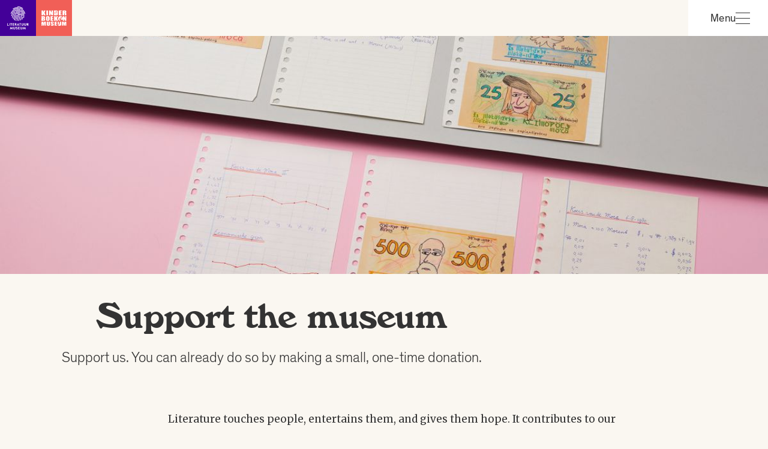

--- FILE ---
content_type: text/html; charset=UTF-8
request_url: https://literatuurmuseum.nl/en/about-us/support-the-museum
body_size: 100004
content:
<!DOCTYPE html>
<html lang="en">
<head>
    <script>
        window.dataLayer = window.dataLayer || [];
        function gtag(){dataLayer.push(arguments);}
        gtag('consent', 'default', {"ad_storage":"denied","analytics_storage":"denied","ad_user_data":"denied","ad_personalization":"denied","functionality_storage":"granted","personalization_storage":"granted","security_storage":"granted"});
    </script>

    <script>
        (function (w, d, s, l, i) {
        w[l] = w[l] || [];
        w[l].push({ "gtm.start": new Date().getTime(), event: "gtm.js" });
        var f = d.getElementsByTagName(s)[0],
            j = d.createElement(s),
            dl = l != "dataLayer" ? "&l=" + l : "";
        j.async = true;
        j.src = "https://www.googletagmanager.com/gtm.js?id=" + i + dl;
        f.parentNode.insertBefore(j, f);
        })(window, document, "script", "dataLayer", "GTM-NFSQBF3");
    </script>

    <script type="text/plain" data-category="analytics">
        gtag('consent', 'update', {
            'analytics_storage': 'granted'
        });
    </script>

    <script type="text/plain" data-category="!analytics">
        gtag('consent', 'update', {
            'analytics_storage': 'denied'
        });
    </script>

    <script type="text/plain" data-category="marketing">
        gtag('consent', 'update', {
            'ad_storage': 'granted',
            'ad_personalization': 'granted',
            'ad_user_data': 'granted'
        });
    </script>

    <script type="text/plain" data-category="!marketing">
        gtag('consent', 'update', {
            'ad_storage': 'denied',
            'ad_personalization': 'denied',
            'ad_user_data': 'denied'
        });
    </script>

    <meta name="google-site-verification" content="kGPbTgtoGxf5tSb1n2_yB8gRjzGe_S1K07XnjxZv1Ow" />
    <meta charset="utf-8">
    <meta http-equiv="X-UA-Compatible" content="IE=edge">
    <meta name="viewport" content="width=device-width, initial-scale=1.0, maximum-scale=5.0, minimum-scale=1.0" />
    <meta name="description" content="Bezoek het museum voor jong en oud in Den Haag, bekijk vernieuwende online exposities in het LiteratuurLab of doorzoek het archief.">
    <base href="https://literatuurmuseum.nl/" />

            <title>Support the museum - Literatuurmuseum / Kinderboekenmuseum</title>
    
    <meta name="twitter:card" content="summary">
    <meta name="twitter:site" content="@litmuseum">
    <meta name="twitter:title" content="Support the museum">
    <meta name="twitter:description" content="Bezoek het museum voor jong en oud in Den Haag, bekijk vernieuwende online exposities in het LiteratuurLab of doorzoek het archief.">
    <meta name="twitter:creator" content="@litmuseum">
    <meta name="twitter:domain" content="literatuurmuseum.nl">
    
    <meta property="og:url" content="https://literatuurmuseum.nl/en/about-us/support-the-museum">
    <meta property="og:title" content="Support the museum">
    <meta property="og:description" content="Bezoek het museum voor jong en oud in Den Haag, bekijk vernieuwende online exposities in het LiteratuurLab of doorzoek het archief.">
    <meta property="og:type" content="website">
    <meta property="og:site_name" content="Literatuurmuseum">
    
    <meta property="og:image" content="https://literatuurmuseum.nl/images/share.jpg">

    <meta property="og:image" content="https://literatuurmuseum.nl/images/share.jpg">
<link rel="apple-touch-icon" sizes="57x57" href="/favicon/apple-touch-icon-57x57.png">
<link rel="apple-touch-icon" sizes="60x60" href="/favicon/apple-touch-icon-60x60.png">
<link rel="apple-touch-icon" sizes="72x72" href="/favicon/apple-touch-icon-72x72.png">
<link rel="apple-touch-icon" sizes="76x76" href="/favicon/apple-touch-icon-76x76.png">
<link rel="apple-touch-icon" sizes="114x114" href="/favicon/apple-touch-icon-114x114.png">
<link rel="apple-touch-icon" sizes="120x120" href="/favicon/apple-touch-icon-120x120.png">
<link rel="apple-touch-icon" sizes="144x144" href="/favicon/apple-touch-icon-144x144.png">
<link rel="apple-touch-icon" sizes="152x152" href="/favicon/apple-touch-icon-152x152.png">
<link rel="apple-touch-icon" sizes="180x180" href="/favicon/apple-touch-icon-180x180.png">
<link rel="icon" type="image/png" href="/favicon/favicon-32x32.png" sizes="32x32">
<link rel="icon" type="image/png" href="/favicon/favicon-194x194.png" sizes="194x194">
<link rel="icon" type="image/png" href="/favicon/favicon-96x96.png" sizes="96x96">
<link rel="icon" type="image/png" href="/favicon/android-chrome-192x192.png" sizes="192x192">
<link rel="icon" type="image/png" href="/favicon/favicon-16x16.png" sizes="16x16">
<link rel="manifest" href="/favicon/manifest.json">
<link rel="mask-icon" href="/favicon/safari-pinned-tab.svg" color="#ff5a51">
<meta name="apple-mobile-web-app-title" content="Literatuurmuseum">
<meta name="application-name" content="Literatuurmuseum">
<meta name="msapplication-TileColor" content="#da532c">
<meta name="msapplication-TileImage" content="/favicon/mstile-144x144.png">
<meta name="theme-color" content="#1e1919">



    <meta name="facebook-domain-verification" content="r5y9uyfadhq3jl5nknvk0dej7372qx" />
    <meta property="fb:app_id" content="971008142992285">

    <link rel="preconnect" href="https://fonts.googleapis.com">
    <link rel="preconnect" href="https://fonts.gstatic.com" crossorigin>
    <link href="https://fonts.googleapis.com/css2?family=Merriweather:ital,wght@0,300;0,400;0,700;0,900;1,300;1,400;1,700;1,900&display=swap" rel="stylesheet">
    <script>document.documentElement.className += " js";</script>

            
        <link rel="stylesheet" href="https://cdnjs.cloudflare.com/ajax/libs/ionicons/2.0.1/css/ionicons.min.css" integrity="sha512-JApjWRnfonFeGBY7t4yq8SWr1A6xVYEJgO/UMIYONxaR3C9GETKUg0LharbJncEzJF5Nmiv+Pr5QNulr81LjGQ==" crossorigin="anonymous" referrerpolicy="no-referrer" />
    
            <link rel="stylesheet" href="/assets/build/main.aa982bf3cb4045f82b0c.css">
    
    
    
    <!--[if lt IE 9]>
    <script src="//oss.maxcdn.com/html5shiv/3.7.2/html5shiv.min.js"></script>
    <script src="//oss.maxcdn.com/respond/1.4.2/respond.min.js"></script>
    <![endif]-->
</head>

<body class="posts-overview-page page-light" >
    <noscript><iframe src="https://www.googletagmanager.com/ns.html?id=GTM-NFSQBF3" height="0" width="0" style="display:none;visibility:hidden"></iframe></noscript>
    <div class="wrapper">

        <a class="skiplink" href="#content-anchor" data-router-disabled>Go straight to content</a>

<div class="c-navbar" data-navbar>
    <div class="c-navbar__inner">
        <a class="c-navbar__logo" aria-label="Link to homepage" href="https://literatuurmuseum.nl/en" data-router-disabled>
            <svg width="170" height="85" viewBox="0 0 170 85" fill="none" xmlns="http://www.w3.org/2000/svg">
    <path fill="#430098" d="M0 0h85v85H0z"/>
    <path fill="#F15F57" d="M85 0h85v85H85z"/>
    <path d="m49.498 33.327-.63.818-1.364 1.784c-.356.464-.78.516-1.232.147-.402-.33-.802-.663-1.203-.994a10.092 10.092 0 0 0-.218-.178c-.011.173-.024.319-.031.463-.074 1.643-.438 3.233-.885 4.807-.71 2.494-1.653 4.904-2.677 7.283-.217.507-.44 1.012-.666 1.515a.752.752 0 0 1-1.414-.08c-.064-.21-.02-.406.064-.603.563-1.328 1.142-2.65 1.677-3.99.803-2.011 1.5-4.059 1.979-6.178.229-1.01.398-2.03.42-3.068a7.18 7.18 0 0 0-.063-1.11c-.047-.35-.245-.626-.542-.828-.574-.392-1.197-.559-1.886-.419a1.494 1.494 0 0 0-.948.622c-.18.255-.423.383-.739.341a.745.745 0 0 1-.531-1.146 2.74 2.74 0 0 1 1.385-1.13c1.487-.536 2.8-.191 3.98.814.878.746 1.768 1.476 2.653 2.213.02.017.044.03.08.054.045-.053.091-.102.128-.154.722-.94 1.442-1.88 2.16-2.82.369-.48.896-.496 1.295-.036.41.473.6 1.045.728 1.64.237 1.103.268 2.221.199 3.342-.048.772-.092 1.547-.2 2.312a64.243 64.243 0 0 1-.587 3.528c-.382 1.926-.907 3.816-1.509 5.685-.133.41-.403.615-.793.601-.422-.015-.773-.422-.693-.837.062-.275.14-.545.232-.81a51.6 51.6 0 0 0 1.576-6.438c.202-1.146.376-2.303.426-3.47.035-.828.038-1.656.024-2.48-.008-.398-.091-.796-.14-1.193l-.055-.007Zm4.849 3.427c-.054-.74-.098-1.481-.165-2.22-.137-1.493-.558-2.91-1.147-4.283-1.02-2.357-2.681-4.14-4.859-5.467-1.115-.678-2.339-1.1-3.578-1.486a10.949 10.949 0 0 0-5.596-.262c-1.631.34-3.146.98-4.605 1.769-1.128.6-2.13 1.41-2.955 2.386-1.06 1.26-1.878 2.675-2.6 4.14-.75 1.53-1.377 3.104-1.987 4.688-.143.372-.3.739-.414 1.119-.133.446.233.905.701.913.36.007.61-.172.757-.543.52-1.294 1.02-2.597 1.563-3.882.65-1.542 1.402-3.036 2.35-4.42.627-.91 1.314-1.776 2.231-2.403 1.657-1.13 3.463-1.931 5.439-2.322a9.696 9.696 0 0 1 2.582-.158c.784.056 1.538.247 2.285.477 1.338.413 2.635.918 3.782 1.751 1.371.996 2.485 2.206 3.25 3.73.939 1.867 1.362 3.85 1.413 5.925.013.493-.004.987 0 1.48a.743.743 0 0 0 .71.737.73.73 0 0 0 .765-.637c.033-.341.007-.688.007-1.032h.071Zm-16.761-16.47c-3.258.742-5.942 2.442-8.162 4.905-1.396 1.552-2.48 3.308-3.36 5.195-.15.319-.304.645-.42.98a.737.737 0 0 0 .735.982c.363-.012.573-.228.709-.548a21.18 21.18 0 0 1 2.414-4.31c1.433-1.951 3.181-3.544 5.353-4.635 2.15-1.078 4.42-1.575 6.827-1.338 1.315.136 2.61.419 3.863.842.692.226 1.362.514 2.002.86.442.24.949.037 1.097-.425.116-.361-.038-.711-.413-.918-.84-.455-1.727-.82-2.644-1.089-1.627-.49-3.282-.82-4.695-.845-1.308.003-2.314.117-3.305.342l-.001.002Zm1.637 8.4c-1.466.608-2.553 1.633-3.314 3.016-.528.96-.947 1.969-1.339 2.99-.61 1.583-1.198 3.175-1.824 4.752a35.73 35.73 0 0 1-2.094 4.376c-.098.173-.178.352-.146.558a.764.764 0 0 0 .595.649.74.74 0 0 0 .818-.386c.3-.543.597-1.09.877-1.643.929-1.835 1.68-3.745 2.394-5.669.535-1.442 1.057-2.89 1.721-4.28.395-.828.87-1.59 1.588-2.183.832-.687 1.778-1.074 2.859-1.087 1.08-.014 2.027.353 2.867 1.019.494.394.925.861 1.279 1.385.148.216.337.369.608.388a.712.712 0 0 0 .707-.371c.162-.278.14-.56-.039-.828a7.843 7.843 0 0 0-1.323-1.522c-1.156-1.015-2.497-1.564-3.903-1.592-.878.005-1.66.149-2.33.427l-.001.002Zm17.996 8.43c-.063-.818-.11-1.64-.203-2.455a18.047 18.047 0 0 0-1.275-4.878c-.849-2.05-2.02-3.886-3.658-5.4a14.677 14.677 0 0 0-1.172-.956.743.743 0 0 0-1.123.268c-.173.342-.054.706.277.982.51.424 1.034.836 1.494 1.31 1.426 1.474 2.4 3.229 3.086 5.15a18.057 18.057 0 0 1 .802 8.81c-.101.611-.24 1.217-.365 1.824-.078.378.1.73.446.873.452.187.91-.064 1.039-.582.41-1.615.618-3.276.617-4.943l.035-.003Zm2.073-5.385c-.356-1.746-1.044-3.363-1.961-4.88-1.792-2.963-4.202-5.287-7.258-6.934a16.805 16.805 0 0 0-3.648-1.444c-.562-.15-1.06.299-.956.86.058.319.268.502.573.6.531.169 1.067.325 1.585.527 2.677 1.044 4.918 2.704 6.777 4.884 1.25 1.465 2.24 3.092 2.907 4.905.26.725.458 1.47.59 2.23a.746.746 0 0 0 .808.596c.407-.058.679-.373.67-.86-.02-.111-.048-.3-.087-.486v.002Zm-30.515 10.37a.739.739 0 0 0 .836-.402c.118-.25.217-.51.322-.765.893-2.165 1.755-4.336 2.683-6.483.868-2.006 1.938-3.895 3.453-5.502a.751.751 0 0 0-.89-1.192.75.75 0 0 0-.233.194c-.506.6-1.02 1.195-1.478 1.831-.999 1.39-1.766 2.914-2.428 4.486-.947 2.248-1.858 4.512-2.78 6.77-.036.104-.065.21-.086.319a.775.775 0 0 0 .601.744Zm6.174 3.587a73.91 73.91 0 0 0 3.314-7.923c.224-.637.427-1.274.62-1.921.087-.292-.052-.593-.3-.765-.446-.31-.992-.087-1.177.47-.292.875-.574 1.754-.893 2.619-.952 2.58-2.017 5.112-3.281 7.556-.23.446-.123.858.299 1.091.963.53 1.93 1.05 2.897 1.572a.755.755 0 0 0 1.103-.573.68.68 0 0 0-.319-.7c-.263-.17-.544-.31-.818-.46-.498-.272-.997-.542-1.513-.822.028-.058.046-.102.066-.145h.002Zm2.257-28.083c-1.93.373-3.712 1.127-5.372 2.175-.446.28-.876.58-1.3.892a.746.746 0 0 0 .633 1.319c.164-.058.318-.142.454-.25a16.935 16.935 0 0 1 3.423-1.92 12.962 12.962 0 0 1 4.968-.964c1.25 0 2.485.172 3.711.41a.747.747 0 0 0 .903-.595c.083-.404-.178-.794-.61-.881a20.744 20.744 0 0 0-3.995-.446 16.21 16.21 0 0 0-2.816.26h.001Zm4.325-2.53c-.438.02-.754.348-.749.77.005.422.338.74.778.737 1.232 0 2.46.13 3.665.386 2.179.451 4.227 1.233 6.076 2.485.613.414 1.183.896 1.761 1.361.43.348 1.03.216 1.222-.288.118-.31.035-.61-.255-.87a16.675 16.675 0 0 0-4.26-2.787c-2.469-1.133-5.066-1.712-7.776-1.793-.153-.002-.31-.007-.463 0h.002Zm19.32 54.089-.623-2.352-.829-3.121a.29.29 0 0 0-.08-.163c-.135-.086-.377.005-.447.154l-1.412 3.117-.127.277-.083-.168c-.49-1.083-.986-2.166-1.465-3.248-.089-.2-.236-.133-.372-.145-.136-.012-.127.103-.151.183l-1.458 5.487c-.014.055-.022.11-.036.177.058.008.099.017.14.018h.876c.117 0 .167-.044.196-.156.132-.503.271-1.004.408-1.505.128-.46.25-.918.383-1.408l.09.183 1.252 2.716c.044.097.084.172.215.172.13 0 .17-.076.215-.172.416-.906.834-1.811 1.252-2.716.023-.049.05-.095.09-.171.028.097.045.151.06.207.243.892.487 1.78.725 2.67.035.128.088.186.227.181.27-.01.541 0 .812-.004.056 0 .112-.01.185-.016-.016-.076-.028-.137-.044-.197h.002Zm-30.335 0c-.165-.625-.33-1.25-.497-1.876l-.956-3.595a.3.3 0 0 0-.08-.165c-.127-.087-.378.005-.445.153l-1.452 3.203c-.024.053-.055.105-.094.178a2.06 2.06 0 0 1-.074-.142l-1.07-2.362c-.141-.315-.285-.628-.426-.942-.078-.175-.23-.092-.35-.095-.044 0-.114.08-.131.136-.077.255-.139.51-.207.764l-1.264 4.766c-.015.053-.023.109-.038.19.352 0 .68-.003 1.008 0 .12 0 .176-.039.208-.16.238-.897.483-1.792.726-2.687.016-.058.035-.116.064-.22.05.109.083.175.113.24l1.225 2.66c.044.097.086.17.216.17s.172-.073.217-.17c.416-.906.833-1.812 1.252-2.717.022-.049.05-.095.09-.172.027.095.045.15.063.206.243.891.489 1.779.725 2.67.037.141.101.187.242.181.265-.01.53 0 .796 0 .056 0 .112-.008.191-.015-.024-.085-.036-.141-.052-.197v-.002Zm10.46-43.646c-.924.05-1.836.225-2.71.522-.38.135-.752.292-1.114.47a.747.747 0 0 0 .45 1.409c.119-.026.233-.067.34-.125 1.442-.67 2.96-.9 4.531-.752 1.325.128 2.5.662 3.524 1.5.475.388.906.828 1.342 1.264.351.349.862.358 1.161-.004a.742.742 0 0 0-.048-1.015c-.442-.456-.889-.915-1.377-1.32-1.558-1.29-3.347-1.978-5.385-1.99l-.715.04Zm6.678 12.589a1.93 1.93 0 0 0-.027-.22.757.757 0 0 0-.773-.582c-.383.026-.66.319-.718.73-.082.572-.157 1.146-.27 1.71a52.21 52.21 0 0 1-2.104 7.416c-.178.494-.382.978-.57 1.466a.748.748 0 0 0 .42.986c.378.156.798-.025.976-.42.042-.097.083-.195.123-.294a52.473 52.473 0 0 0 2.67-9.034c.116-.582.191-1.171.288-1.757l-.015-.001Zm-9 7.44a46.204 46.204 0 0 0 1.773-4.464c.65-1.898 1.21-3.822 1.583-5.797.088-.467-.166-.848-.614-.935-.397-.077-.78.212-.869.656-.038.191-.074.382-.116.573-.637 2.91-1.581 5.721-2.74 8.462-.143.337-.311.663-.44 1.005-.183.488.184.998.803.997.252 0 .476-.186.62-.498Zm27.678 12.492c.925-.405 1.153-1.412.835-2.165-.294-.697-.892-.975-1.602-1.014-.645-.036-1.294-.01-1.942-.016-.117 0-.157.04-.156.157.002 1.846.002 3.692 0 5.538 0 .127.047.163.167.16.281-.006.564-.01.844 0 .16.008.211-.042.21-.204-.008-.695-.004-1.39 0-2.085 0-.158.091-.225.231-.162a.32.32 0 0 1 .112.128c.436.721.873 1.442 1.303 2.165a.275.275 0 0 0 .278.156c.313-.009.627 0 .94 0h.215l-1.556-2.589c.058-.034.088-.055.122-.069h-.001Zm-1.641-2.033c0-.043.064-.115.103-.115.258-.007.517.004.774.032.333.047.51.267.516.586.006.352-.148.578-.491.637a5.145 5.145 0 0 1-.806.035c-.034 0-.094-.08-.097-.128-.011-.174-.004-.349-.004-.523 0-.175-.007-.35.005-.524Zm-26.81 2.032c.841-.401 1.202-1.315.835-2.166-.298-.695-.892-.973-1.603-1.012-.646-.036-1.295-.01-1.942-.016-.118 0-.157.042-.157.158.002 1.846.002 3.694 0 5.542 0 .115.035.16.155.158.287-.006.573-.01.86 0 .163.008.208-.047.206-.206-.007-.695 0-1.39 0-2.085 0-.157.094-.224.232-.16a.318.318 0 0 1 .111.128c.434.716.87 1.433 1.296 2.155a.298.298 0 0 0 .304.168c.308-.01.616 0 .923 0h.213l-1.553-2.594c.05-.03.084-.052.12-.07Zm-1.643-2.032c0-.043.064-.117.1-.117.259-.007.518.004.776.032.334.047.51.264.516.583.008.356-.142.579-.488.637-.263.045-.537.035-.806.036-.034 0-.095-.078-.098-.122-.011-.174-.005-.35-.005-.525 0-.174-.006-.347.005-.524Zm-1.13 9.505c0 .61.007 1.22 0 1.83.004.263-.081.519-.24.728-.313.398-.743.437-1.198.357-.407-.073-.66-.333-.76-.725a2.74 2.74 0 0 1-.076-.644 261.15 261.15 0 0 1 0-3.36c0-.146-.046-.19-.192-.19-.291.01-.583.006-.875 0-.108 0-.154.033-.154.145.01 1.252-.01 2.505.037 3.755.026.727.348 1.342.994 1.739.526.322 1.107.378 1.705.318a2.187 2.187 0 0 0 1.08-.394c.63-.455.88-1.11.896-1.847.026-1.188.008-2.377.012-3.567 0-.112-.042-.149-.15-.147-.292.005-.584.01-.876 0-.16-.007-.197.054-.195.202.007.6 0 1.199 0 1.799h-.007Zm12.91-.018v1.847c.003.074.013.148.028.22.108.683.402 1.249 1.016 1.61.436.255.912.329 1.41.319 1.338-.035 2.184-.88 2.23-2.204.042-1.203.01-2.408.015-3.613 0-.115-.034-.16-.154-.157-.282.006-.563.01-.844 0-.157-.007-.21.037-.208.202.008.929.006 1.857 0 2.785 0 .308-.01.615-.028.921a1.135 1.135 0 0 1-.231.65c-.313.398-.743.44-1.197.358-.412-.074-.67-.336-.764-.738a3.153 3.153 0 0 1-.08-.692 256.592 256.592 0 0 1 0-3.294c0-.141-.035-.198-.187-.191a9.7 9.7 0 0 1-.828 0c-.16-.007-.191.053-.191.2.007.595 0 1.19 0 1.785l.013-.008Zm7.535-8.659v-1.83c0-.096-.01-.164-.134-.162-.313.005-.627.004-.94 0-.098 0-.133.041-.127.134.004.069 0 .138 0 .207-.008 1.183-.009 2.367-.03 3.549-.01.565-.36.946-.91 1.043-.56.097-1.074-.15-1.242-.647a2.59 2.59 0 0 1-.117-.796 171.604 171.604 0 0 1 0-3.295c0-.154-.045-.203-.198-.197-.281.01-.563.008-.844 0-.127 0-.163.042-.163.165.005 1.195-.01 2.39.012 3.583.012.664.239 1.258.76 1.707.372.319.817.465 1.298.506.642.054 1.254-.041 1.785-.44.585-.446.818-1.07.846-1.777.023-.583.005-1.167.005-1.751l-.001.001Zm6.279.014v-1.831c0-.127-.035-.18-.17-.176-.276.008-.553.01-.829 0-.157-.006-.21.036-.208.203.008.97.006 1.942 0 2.913 0 .27-.012.54-.029.81-.034.541-.364.907-.892 1.007-.574.106-1.104-.154-1.264-.66a2.794 2.794 0 0 1-.11-.797 181.033 181.033 0 0 1 0-3.28c0-.155-.048-.202-.2-.196-.27.01-.542.011-.812 0-.159-.007-.195.052-.191.201.005 1.05 0 2.102.004 3.152-.002.218.01.435.034.65.075.574.29 1.083.748 1.466.372.31.812.453 1.288.493.613.051 1.2-.034 1.716-.395.624-.437.876-1.079.907-1.81.024-.582.005-1.167.005-1.75h.003ZM42.833 69.19c0 .112.008.19.158.19 1.157-.003 2.315-.003 3.473 0 .122 0 .155-.055.153-.165 0-.228-.006-.456 0-.684.005-.137-.042-.183-.183-.181-.727.006-1.455 0-2.182 0-.205 0-.205 0-.205-.212 0-.36.006-.722 0-1.083-.004-.144.036-.19.185-.19.696.006 1.392 0 2.088.004.13 0 .18-.04.175-.172a8.217 8.217 0 0 1 0-.653c.008-.159-.045-.212-.208-.21-.68.008-1.36 0-2.04.007-.146 0-.208-.03-.201-.192.012-.296.003-.594.004-.891 0-.22 0-.22.214-.22.706 0 1.412-.005 2.118 0 .15 0 .212-.041.205-.198-.01-.206 0-.414 0-.62 0-.208 0-.214-.21-.214h-3.333c-.208 0-.21 0-.21.213v2.707l-.001 2.764ZM29.75 60.527c0 .11.015.176.153.175 1.158-.005 2.315-.005 3.472 0 .113 0 .15-.042.15-.15-.004-.222 0-.445 0-.668 0-.206-.006-.21-.218-.21h-2.183c-.127 0-.175-.038-.173-.172.008-.366.01-.733 0-1.098-.004-.151.037-.202.191-.2.685.009 1.37 0 2.055.007.15 0 .212-.04.203-.197-.01-.207 0-.414 0-.62 0-.208 0-.215-.209-.215-.685 0-1.37-.005-2.054 0-.15 0-.192-.046-.185-.191.01-.302 0-.605 0-.907 0-.211 0-.212.21-.212.712 0 1.424-.003 2.135 0 .14 0 .202-.04.195-.191a7.712 7.712 0 0 1 0-.652c.006-.147-.048-.191-.191-.191-1.115.005-2.23.005-3.345 0-.16 0-.207.045-.206.206.007.908 0 1.815 0 2.723.001.923.002 1.841 0 2.759v.004Zm11.272.165c.041 0 .095-.063.116-.107.105-.226.213-.452.296-.686.057-.162.15-.2.309-.196.51.01 1.02 0 1.529.005.195 0 .432-.053.574.037.141.09.2.319.246.502.096.378.31.52.697.458.21-.033.429-.006.672-.006-.038-.094-.06-.158-.087-.22a3532.67 3532.67 0 0 0-2.427-5.47c-.027-.063-.08-.138-.136-.153-.218-.059-.304-.01-.394.191l-2.422 5.47c-.021.049-.036.098-.064.177.381 0 .737.003 1.091-.006v.004Zm.934-2.023.736-1.713.737 1.713h-1.473Zm-2.2 10.813c.069-.005.137-.015.204-.03.733-.155 1.25-.559 1.416-1.311.167-.753-.029-1.402-.684-1.841-.337-.228-.719-.386-1.074-.587-.202-.114-.414-.225-.583-.382-.327-.3-.183-.794.247-.905.29-.082.601-.045.865.101.25.141.47.339.706.51a.674.674 0 0 0 .15.06.521.521 0 0 0 .042-.142c-.006-.281-.037-.564-.022-.843.013-.23-.089-.355-.276-.446-.603-.297-1.233-.362-1.87-.15-.861.287-1.284 1.121-1.019 1.98.128.418.427.708.788.926.28.17.585.3.872.46a2.6 2.6 0 0 1 .498.335c.224.208.246.486.163.764-.076.26-.27.394-.53.446-.241.042-.49.017-.718-.072-.383-.133-.668-.402-.93-.701a.85.85 0 0 0-.158-.111.986.986 0 0 0-.05.19c-.018.324-.015.648-.05.97a.318.318 0 0 0 .172.35 2.853 2.853 0 0 0 1.573.43c.088-.003.178 0 .268-.005v.004ZM52.51 40.207c-.165.94-.319 1.883-.538 2.809-.198.828-.481 1.637-.73 2.452-.136.442.053.852.465.995.391.136.796-.067.956-.486.094-.248.179-.5.262-.752a27.24 27.24 0 0 0 1.103-4.976.732.732 0 0 0-.747-.82c-.422.006-.686.295-.771.778Zm-4.194 15.86c0-.15.038-.206.195-.2.344.01.69 0 1.035.004.127 0 .183-.031.177-.17a9.518 9.518 0 0 1 0-.7c0-.115-.032-.16-.153-.16-1.236.003-2.473.003-3.71 0-.122 0-.157.048-.155.16 0 .227.006.456 0 .683-.005.136.04.192.181.187.324-.008.648 0 .971 0 .25 0 .25 0 .25.255v2.562c0 .605.004 1.21 0 1.814 0 .139.033.201.188.192.28-.013.562-.011.843 0 .149.005.192-.046.188-.192-.007-.742-.003-1.485 0-2.229s-.004-1.467-.01-2.205Zm-21.132 0c0-.155.051-.2.201-.197.345.01.69 0 1.035.004.117 0 .176-.034.171-.163a11.693 11.693 0 0 1 0-.701c0-.124-.043-.166-.167-.165-1.232.003-2.464.003-3.696 0-.128 0-.165.051-.162.17.005.212 0 .424 0 .637 0 .213 0 .22.223.22h1.02c.113 0 .17.038.157.157-.004.047 0 .095 0 .143v4.249c0 .313-.017.276.27.278h.653c.315 0 .294.042.294-.286v-2.117c.004-.746.008-1.489.001-2.228Zm-10.241 4.448c0 .132.026.188.174.187 1.242-.006 2.484-.006 3.725 0 .123 0 .171-.037.167-.163-.007-.217 0-.435 0-.652 0-.218 0-.214-.212-.214h-2.39c-.262 0-.262 0-.262-.255 0-1.458 0-2.917.003-4.376 0-.153-.044-.203-.198-.197-.27.011-.54.011-.811 0-.154-.006-.198.045-.198.198.007.912.004 1.825.004 2.739 0 .914.002 1.818-.002 2.73v.003Zm6.487-5.478c0-.143-.04-.197-.19-.19-.293.01-.585.006-.877 0-.119 0-.156.043-.156.158v5.541c0 .116.037.161.156.159.287-.007.573-.011.86 0 .163.007.207-.047.206-.207-.007-.907-.003-1.814-.003-2.722 0-.908-.002-1.83.004-2.743v.004ZM141.842 41.484c-.241.242-.468.46-.686.688a.195.195 0 0 0-.031.08.208.208 0 0 0 .003.086c.111.438.223.877.352 1.31.043.1.114.186.203.248.087.061.181.109.282.142.352.135.529.396.519.768-.014.51.235.877.604 1.193.317.272.625.552.937.83.027.03.051.061.074.094a.68.68 0 0 1-.161-.023c-.393-.194-.785-.387-1.173-.589-.281-.146-.455-.39-.578-.675-.035-.083-.064-.169-.096-.254-.114-.307-.32-.525-.641-.607-.397-.102-.622-.368-.744-.74-.064-.196-.121-.394-.185-.59-.016-.052-.036-.101-.06-.172a.63.63 0 0 0-.087.083 2.386 2.386 0 0 0-.399 1.693c.221 1.644 1.219 2.684 2.65 3.38.094.047.192.087.292.122.098.034.14.085.101.191-.044.121-.071.253-.121.373-.08.196-.187.25-.458.216-.916-.121-1.811-.32-2.624-.783-1.414-.803-2.367-1.985-2.657-3.594-.575-3.205 1.312-6.06 4.49-6.75 1.804-.391 3.402.125 4.862 1.191a5.32 5.32 0 0 1 1.712 2.09.176.176 0 0 0 .08.085c.003-.056.008-.112.008-.168 0-.958 0-1.915-.003-2.872 0-.142.043-.181.181-.177.855.013 1.71.023 2.565.021.257 0 .407.106.506.34.623 1.478 1.255 2.953 1.885 4.429.019.047.044.092.067.138l.042-.009c0-.06.008-.12.008-.185v-4.535c0-.197 0-.197.2-.197.905 0 1.811 0 2.716-.003.135 0 .17.042.17.173-.004 3.466-.004 6.933 0 10.4 0 .132-.038.172-.171.171-.9-.006-1.801-.004-2.701-.005-.311 0-.394-.054-.51-.344l-.829-2.056a527.38 527.38 0 0 0-.928-2.293c-.019-.049-.044-.095-.067-.143l-.039.005c-.003.06-.009.121-.009.182 0 1.486-.004 2.972 0 4.458 0 .153-.039.197-.194.196-.905-.007-1.811-.007-2.717 0-.139 0-.181-.04-.181-.182.006-1.002 0-2.005 0-3.008a.42.42 0 0 0-.034-.195l-.091.118a5.054 5.054 0 0 1-1.751 1.517c-.161.08-.337.122-.517.121-.205 0-.362-.143-.472-.314-.309-.484-.611-.971-.917-1.456a3604.97 3604.97 0 0 0-2.558-4.045c-.025-.043-.063-.09-.119-.168Zm1.037-.557c.04.066.061.11.09.151l.589.875c.051.076.113.08.195.038.124-.065.254-.12.387-.166.466-.15.856.074.974.553.087.356-.068.637-.284.895-.217.26-.219.259-.017.545.012.016.022.033.035.049.152.192.323.231.543.131.429-.192.712-.532.928-.934.168-.314.269-.641.21-1.011-.146-.898-.717-1.527-1.602-1.702-.766-.15-1.403.196-2.048.576Zm-21.152-10.954c-.021-.036-.047-.071-.065-.109l-1.328-2.841c-.292-.624-.585-1.248-.871-1.875-.096-.21-.233-.31-.478-.308-.981.011-1.962.007-2.943 0-.139 0-.192.03-.192.182.004 3.688.004 7.376 0 11.065 0 .15.039.197.193.196 1.042-.006 2.083 0 3.124 0 .207 0 .206 0 .206-.208l-.008-4.746v-.171l.037-.008c.022.036.043.073.061.11.417.965.834 1.93 1.249 2.896.266.614.533 1.227.793 1.844.083.198.198.291.431.289 1.056-.012 2.113-.006 3.169 0 .138 0 .181-.04.181-.182.005-1.98.019-3.959.025-5.938.005-1.713 0-3.426.007-5.14 0-.149-.045-.186-.188-.184-1.062.012-2.123.018-3.184.026-.199 0-.2 0-.199.199l.027 4.7v.192l-.047.01Zm32.902.32c.107.036.214.07.32.11.262.1.532.185.785.307.596.29.866.81.876 1.444.023 1.324.008 2.65.013 3.974 0 .121-.042.155-.158.155a476.3 476.3 0 0 0-3.381 0c-.133 0-.158-.05-.157-.17 0-1.153 0-2.306-.005-3.46a7.27 7.27 0 0 0-.054-.872c-.06-.509-.248-.666-.771-.7-.461-.029-.461-.029-.461.432v.408c-.009 1.395-.019 2.79-.023 4.186 0 .14-.044.181-.181.178a387.433 387.433 0 0 0-3.608 0c-.145 0-.188-.041-.188-.187.003-1.592 0-3.184 0-4.776 0-2.046.003-4.091.01-6.137 0-.277.06-.338.333-.338h5.826c.458 0 .913.086 1.339.255.806.321 1.241.945 1.407 1.773.14.699.113 1.398-.02 2.097-.108.57-.45.92-.996 1.072-.275.077-.557.126-.836.188a.636.636 0 0 0-.067.021l-.003.04ZM151.636 28v1.148c0 .072-.007.15.103.142.225-.015.451-.017.674-.046.284-.037.463-.213.483-.498.034-.43.04-.862.019-1.294-.029-.423-.265-.633-.682-.697-.148-.023-.302-.02-.449-.032-.112-.01-.149.035-.148.146.003.375 0 .753 0 1.13Zm-44.414-3.157h-3.079c-.353 0-.471.085-.604.412a928.747 928.747 0 0 1-1.465 3.657.701.701 0 0 1-.13.16.777.777 0 0 1-.055-.2 614.21 614.21 0 0 1 0-3.84c0-.143-.035-.19-.184-.189-1.187.006-2.374.006-3.562 0-.157 0-.193.048-.193.198.005 3.683.005 7.366 0 11.05 0 .152.042.195.195.194 1.137-.007 2.274-.004 3.411-.004.291 0 .333-.041.333-.33v-4.082a.689.689 0 0 1 .004-.15.322.322 0 0 1 .06-.09c.03.02.057.045.082.071a.288.288 0 0 1 .031.085l1.383 4.166c.095.281.171.33.464.33h3.547c.048 0 .096-.005.16-.009l-.067-.186a5085.08 5085.08 0 0 0-2.257-5.635 1.068 1.068 0 0 1 .008-.876 674.162 674.162 0 0 0 1.553-3.488c.181-.404.355-.809.543-1.244h-.178Zm20.317 5.727v-5.532c0-.196 0-.196.201-.196 1.363 0 2.726-.018 4.089.009 1.027.02 2.058.043 3.071.263.573.124 1.077.356 1.425.853.222.326.349.708.366 1.103.12 1.967.068 3.937.056 5.906.005.468-.029.935-.103 1.397-.161.918-.765 1.427-1.649 1.628-.721.16-1.456.241-2.194.246-1.691.023-3.382.037-5.069.06-.15 0-.197-.035-.196-.191.005-1.849.007-3.697.003-5.546Zm3.287 3.854.041-.02c-.582-2.51-.525-5.018.043-7.525a1.01 1.01 0 0 0-.222.169 3.885 3.885 0 0 0-.767 1.077c-.639 1.335-.724 2.721-.362 4.146.188.743.526 1.412 1.063 1.97.062.065.135.122.204.183Zm2.548-4.531c.845-.003 1.524-.669 1.525-1.49 0-.84-.68-1.532-1.504-1.53a1.504 1.504 0 0 0-1.117.407 1.515 1.515 0 0 0-.016 2.19 1.512 1.512 0 0 0 1.112.423Zm.566 2.828h.029c0-.312.004-.624 0-.936 0-.16-.032-.316-.195-.396-.25-.12-.483.038-.483.356-.011.8-.01 1.598-.005 2.398 0 .242.126.35.344.344.2-.005.312-.13.314-.362-.002-.468-.004-.936-.004-1.404Zm-30.804 22.994c-.015-.053-.032-.104-.043-.157-.061-.279-.125-.558-.182-.839-.202-1.014-.399-2.028-.603-3.042-.068-.334-.238-.469-.584-.47-1.207 0-2.415 0-3.622-.003-.121 0-.152.043-.153.158-.005 1.395-.018 2.79-.022 4.186 0 .644.015 1.29.014 1.934 0 .972-.006 1.944-.02 2.917 0 .151.042.2.197.198.815-.007 1.63-.004 2.444-.004.204 0 .204 0 .204-.211v-5.698a.356.356 0 0 1 .004-.134c.019-.045.066-.114.095-.112a.177.177 0 0 1 .078.03.178.178 0 0 1 .057.061c.038.145.051.297.078.445l.711 3.819c.097.518.198 1.035.302 1.552.028.14.092.265.261.267.468 0 .936.009 1.403-.004.298-.008.366-.074.423-.367.164-.853.325-1.706.483-2.56.193-1.048.384-2.094.574-3.14.018-.098.136-.156.198-.09.03.049.043.107.037.164v5.773c0 .205 0 .205.21.205h2.355c.223 0 .225 0 .225-.223l.025-8.992c0-.148-.053-.174-.184-.173-.911.004-1.821 0-2.732 0h-.951c-.238 0-.324.075-.369.307-.09.458-.177.917-.271 1.375-.18.88-.363 1.759-.548 2.638a1.791 1.791 0 0 1-.06.19h-.034Zm48.354-.006c-.093-.436-.189-.871-.276-1.308-.181-.907-.355-1.814-.539-2.72-.071-.349-.236-.475-.592-.475-1.203 0-2.405 0-3.608-.004-.128 0-.161.042-.161.165 0 3.008-.001 6.016-.005 9.024 0 .199 0 .2.204.2h2.415c.202 0 .202 0 .202-.198V54.574c0-.026.005-.05.015-.074a.172.172 0 0 1 .046-.06.16.16 0 0 1 .15.02.34.34 0 0 1 .051.17c.037.211.066.425.105.638.196 1.051.393 2.102.592 3.153l.362 1.909c.026.134.085.272.237.275.497.008.996.009 1.493-.011.25-.01.309-.081.356-.328.194-1.02.385-2.042.574-3.065.164-.888.323-1.778.488-2.666a.155.155 0 0 1 .034-.06.155.155 0 0 1 .055-.04c.035-.013.108 0 .121.024.019.051.027.106.021.16v5.774c0 .197 0 .198.203.198h2.355c.241 0 .252-.005.251-.256 0-.383-.015-.765-.015-1.149 0-1.44.012-2.881.015-4.322 0-1.169 0-2.338.005-3.507 0-.121-.037-.157-.156-.155-.458.006-.916 0-1.374 0h-2.324c-.235 0-.336.076-.377.285-.133.68-.259 1.361-.399 2.04-.141.694-.296 1.385-.446 2.077a.95.95 0 0 1-.034.104l-.044.001ZM97.94 43.816v-2.81c0-.736-.008-1.472-.013-2.207v-.12c.006-.25.055-.3.306-.303 1.092-.007 2.183-.018 3.275-.017.664 0 1.328-.006 1.992.034.613.038 1.218.156 1.751.488.627.39.98.971 1.061 1.693.042.445.042.893 0 1.338-.047.611-.431.962-.993 1.138-.172.054-.347.102-.517.161a.59.59 0 0 0-.137.096.645.645 0 0 0 .136.093c.297.107.603.193.892.317.507.218.795.621.866 1.165.041.309.062.62.06.931-.005.545-.007 1.089-.06 1.628-.073.729-.677 1.352-1.402 1.468-.43.071-.865.111-1.302.12-1.91.031-3.821.045-5.732.061-.198 0-.198 0-.198-.199v-5.079l.016.004Zm3.705 1.965v1.345c0 .107.034.159.148.151.115-.007.232 0 .347 0 .471-.006.731-.223.762-.695.033-.516.036-1.036.029-1.553-.004-.35-.177-.59-.469-.665-.202-.05-.416-.053-.625-.074-.139-.014-.196.043-.193.191.006.435.001.868.001 1.3Zm1.245-4.448h-.017c0-.181.006-.363 0-.544-.014-.334-.157-.514-.483-.576-.181-.035-.369-.026-.554-.039-.13-.008-.187.06-.187.181v2.131c0 .096.043.139.138.133.206-.011.412-.01.615-.037.236-.031.464-.207.451-.495-.012-.25.022-.502.037-.753Zm33.624-2.975h-2.867c-.362 0-.471.076-.609.42-.452 1.128-.906 2.257-1.362 3.385a.721.721 0 0 1-.129.165.833.833 0 0 1-.046-.19 724.85 724.85 0 0 1 0-3.613c0-.103-.006-.17-.141-.17-1.137.004-2.274.004-3.411 0-.104 0-.142.035-.14.14.006.236 0 .473 0 .71v9.687c0 .2 0 .2.199.2h3.139c.298 0 .353-.057.353-.352v-3.824a.806.806 0 0 1 .052-.199.77.77 0 0 1 .115.175c.423 1.267.844 2.536 1.262 3.805.113.34.19.395.544.395h3.394c-.033-.088-.054-.148-.078-.207-.703-1.761-1.407-3.521-2.113-5.281a.94.94 0 0 1 0-.774c.468-1.048.935-2.096 1.399-3.145.192-.43.379-.864.578-1.32-.06-.002-.099-.007-.139-.007Zm-27.871 5.489c0-.666-.004-1.33 0-1.996 0-.367-.011-.739.036-1.101.128-.986.658-1.693 1.569-2.09.636-.274 1.312-.399 2.002-.46a7.338 7.338 0 0 1 3.057.367c1.041.358 1.657 1.089 1.811 2.184.046.332.036.674.038 1.012.003 1.435.006 2.87 0 4.307.004.45-.087.894-.266 1.306-.373.834-1.041 1.322-1.885 1.598-.862.282-1.751.36-2.649.295-.779-.057-1.545-.196-2.239-.59-.888-.501-1.382-1.27-1.441-2.28-.05-.847-.038-1.702-.053-2.552h.02Zm3.629-.332c0 .7-.003 1.4 0 2.1 0 .432.016.865.03 1.298.011.349.229.581.552.604.335.022.576-.16.623-.515.035-.294.05-.59.046-.887-.002-1.863-.01-3.725-.021-5.588 0-.389-.201-.586-.581-.605-.326-.013-.582.17-.617.452-.019.155-.029.31-.03.466-.003.89-.002 1.784-.002 2.675Zm26.555-13.009v5.488c0 .229.051.284.267.285l6.429.028c.132 0 .175-.035.174-.17-.007-.614 0-1.229 0-1.844 0-.229 0-.228-.231-.23-.85-.007-1.7-.019-2.55-.023-.133 0-.155-.057-.154-.172.004-.736.006-1.472 0-2.207 0-.156.052-.195.201-.195.714 0 1.428-.011 2.142-.015.121 0 .168-.035.166-.163a96.414 96.414 0 0 1 0-1.784c0-.114-.027-.159-.151-.16-.725-.003-1.449-.02-2.174-.022-.144 0-.181-.05-.181-.181.006-.615.005-1.23.007-1.845 0-.194.011-.203.208-.203.764 0 1.529-.008 2.294 0 .143 0 .177-.046.176-.182-.007-.584 0-1.17 0-1.753 0-.252-.061-.312-.311-.312-2.037 0-4.075 0-6.113-.003-.152 0-.195.04-.195.195.005 1.823.006 3.647.004 5.471l-.008-.003Zm-25.258 24.626V51.49c0-.2-.043-.247-.238-.276a.882.882 0 0 0-.15-.007c-.548.006-1.096.016-1.645.017-.266 0-.532-.018-.798-.015-.267.002-.342.091-.346.347v.318l-.009 5.183c0 .539-.014 1.078.016 1.615.037.66.302 1.213.913 1.533.313.16.638.295.971.405.845.291 1.718.284 2.596.218.674-.051 1.309-.258 1.913-.553.49-.242.833-.616.958-1.157a3.74 3.74 0 0 0 .103-.774c.01-.594-.01-1.189-.011-1.783-.005-1.597-.008-3.194-.01-4.79 0-.106 0-.212-.004-.318a.211.211 0 0 0-.176-.216 1.137 1.137 0 0 0-.238-.03h-2.474c-.235.016-.288.07-.288.308 0 .952.001 1.904.004 2.856 0 .036.004.07.004.106l.023 4.322v.015c-.032.357-.236.572-.552.583-.317.01-.521-.174-.579-.517a1.07 1.07 0 0 1-.009-.196v-3.552h.026Zm22.694-.362v-3.235c0-.264.064-.326.33-.326.473 0 .946-.005 1.419 0 .241 0 .483.05.683.2a.868.868 0 0 1 .204.234c.087.137.07.271-.031.405-.162.215-.128.384.093.536.038.026.078.049.113.077.121.095.126.177.031.296-.277.349-.277.349.061.642.15.132.165.242.053.41-.209.316-.162.465.188.6.146.056.172.163.066.28a.534.534 0 0 1-.065.06c-.218.2-.227.338-.035.567l.05.06c.192.22.194.253.024.495a3.1 3.1 0 0 0-.052.074c-.121.17-.103.237.08.327.354.175.391.311.177.651-.11.173-.07.318.113.41.05.024.104.038.153.06.141.072.164.192.051.302-.128.126-.265.242-.194.451.074.221.247.323.458.369a.69.69 0 0 0 .56-.116c.195-.136.216-.317.069-.505-.022-.027-.046-.052-.068-.08-.121-.155-.114-.247.035-.372.031-.026.065-.048.097-.073.181-.14.196-.29.054-.466-.034-.043-.074-.083-.106-.128-.094-.133-.073-.254.057-.354l.037-.025c.271-.191.281-.293.049-.537-.189-.2-.181-.303.041-.461.277-.201.29-.322.06-.57-.142-.152-.15-.229-.014-.392.079-.096.181-.176.265-.268.134-.144.112-.256-.066-.342-.297-.145-.304-.194-.06-.424.212-.2.218-.32.026-.54-.202-.231-.192-.336.051-.532.217-.176.224-.282.03-.484-.181-.187-.181-.32.01-.5.206-.191.474-.3.754-.307.664-.028 1.328-.03 1.992-.032.199 0 .263.083.263.302v3.4c0 .61.026 1.22.02 1.83-.006.653-.033 1.306-.06 1.96-.034.85-.453 1.425-1.246 1.731a5.51 5.51 0 0 1-1.595.36c-.455.041-.912.06-1.369.054-.899-.028-1.796-.104-2.636-.473-.716-.315-1.116-.883-1.15-1.653-.061-1.317-.069-2.636-.098-3.954l.028.005Zm1.621 4.4a1.074 1.074 0 0 0 .987-1.493 1.089 1.089 0 0 0-.585-.58 1.069 1.069 0 0 0-1.17.24 1.076 1.076 0 0 0 .768 1.833Zm-18.554-15.4c0 1.718-.001 3.436-.003 5.153 0 .132.036.175.17.172.583-.01 1.167-.015 1.751-.016 1.409-.003 2.818-.006 4.226-.006.254 0 .302-.05.302-.303 0-.524-.003-1.048-.005-1.572 0-.228 0-.227-.231-.228-.77-.006-1.539-.008-2.309-.018-.205 0-.207-.014-.205-.218.006-.67.018-1.339.017-2.009 0-.151.038-.2.193-.199.659.007 1.318 0 1.977 0 .127 0 .164-.04.162-.164a64.636 64.636 0 0 1 0-1.647c0-.139-.049-.168-.176-.168-.664 0-1.328-.017-1.992-.02-.121 0-.164-.034-.163-.16.006-.58.007-1.159 0-1.738 0-.147.044-.188.188-.188.709 0 1.418-.016 2.127-.018.132 0 .173-.042.172-.175a51.154 51.154 0 0 1 0-1.707c0-.155-.044-.194-.195-.194-1.887.005-3.773.003-5.66.004-.261 0-.314.055-.314.321v5.094l-.032.005Zm7.443 10.677c.105 0 .141-.036.14-.14-.005-.364.016-.726-.006-1.089a2.522 2.522 0 0 0-.144-.703c-.245-.66-.777-1.006-1.413-1.215-.514-.169-1.046-.23-1.585-.258-.785-.04-1.57-.017-2.339.138-.872.175-1.489.654-1.69 1.555a5.705 5.705 0 0 0-.127 1.18c.004.265.057.528.157.774.265.678.751 1.175 1.385 1.519.721.39 1.446.77 2.177 1.142.543.273.793.699.769 1.3-.016.386-.231.642-.615.672a.641.641 0 0 1-.704-.53c-.042-.193-.029-.399-.036-.6-.008-.24-.07-.315-.302-.316-.819-.005-1.64 0-2.46-.005-.116 0-.146.05-.142.157.012.302.021.605.024.907.006.3.121.588.322.81.343.405.794.644 1.286.81 1.153.392 2.329.393 3.51.168.508-.096.994-.28 1.369-.654.758-.755.865-1.678.579-2.654-.191-.654-.664-1.107-1.25-1.434-.793-.446-1.601-.866-2.396-1.309-.627-.35-.857-.873-.72-1.572.083-.423.374-.704.741-.709.449-.006.69.226.698.682.006.347 0 .695 0 1.043 0 .256.076.33.335.33h1.192c.419-.001.832-.004 1.245 0Zm-13.358-23.89.003-5.544c0-.132-.037-.173-.17-.172-1.208.004-2.415.004-3.623 0-.13 0-.171.035-.172.17-.006 3.697-.016 7.393-.029 11.09 0 .14.039.182.181.182 1.197-.005 2.393-.005 3.59 0 .153 0 .197-.04.196-.194a1132.91 1132.91 0 0 1-.004-5.53l.028-.001Zm20.675 22.47c.114 0 .161-.027.16-.152-.008-.448 0-.897-.005-1.345 0-.218-.105-.324-.323-.324h-4.935c-.121 0-.156.039-.154.156.005.358 0 .716 0 1.074l-.025 7.827c0 .25.092.354.322.354h5.176c.121 0 .157-.036.156-.155a56.557 56.557 0 0 1 0-1.542c0-.133-.052-.157-.17-.157-.689.004-1.378 0-2.067 0-.139 0-.181-.045-.181-.181.008-.59.011-1.178.008-1.768 0-.143.048-.193.193-.192.563.005 1.127 0 1.691 0 .132 0 .175-.038.172-.172-.01-.463-.012-.926-.007-1.39 0-.132-.036-.174-.17-.173-.563.006-1.127-.003-1.691 0-.131 0-.173-.042-.17-.175.008-.397 0-.796 0-1.194v-.496c.694.003 1.357 0 2.02.005Zm.057-24.917c-.136-.384-.461-.57-.897-.514a.793.793 0 0 0-.664.698c-.029.31.145.637.387.719l.403-.631.428.654a.8.8 0 0 0 .343-.926Zm4.208 29.981a.473.473 0 1 0-.947-.007.473.473 0 0 0 .947.007Z" fill="#fff"/>
  </svg>
        </a>

        

        
        <button class="c-navbar__toggler  c-navbar__toggler--spaced " type="button" aria-controls="navbar-collapse" aria-expanded="false" data-label-open="Menu" data-label-close="Close" data-navbar-toggler>
            <span data-navbar-toggler-label>Menu</span>
            <div class="c-nav-icon">
                <div class="c-nav-icon__bar c-nav-icon__bar--first"></div>
                <div class="c-nav-icon__bar c-nav-icon__bar--middle"></div>
                <div class="c-nav-icon__bar c-nav-icon__bar--last"></div>
            </div>
        </button>

        <div class="c-navbar__collapse" id="navbar-collapse" tabindex="-1" role="dialog" data-navbar-collapse>
            <div class="c-navbar__collapse__inner">
                <div class="c-navbar__collapse__menus">
                    <div class="c-navbar__menu">
                        <div>
                        <img class="c-nav__aside__visual c-nav__aside__visual--default" src="/images/nav/default.jpg" alt="">
                        <ul class="c-nav-list c-nav-list--main">
                            <li class="c-nav-list__item">
                                <a href="https://literatuurmuseum.nl/en/visit-us" class="c-nav-list__link first" data-router-disabled>
                                    <span data-navbar-link>Visit us <svg width="8" height="13" viewBox="0 0 8 13" fill="none" xmlns="http://www.w3.org/2000/svg">
    <path d="M1.44276 12.8976C1.29727 13.0431 1.06137 13.0431 0.915878 12.8976C0.770383 12.7521 0.770382 12.5162 0.915878 12.3707L6.44818 6.83838L0.915878 1.30608C0.770382 1.16058 0.770383 0.924685 0.915878 0.77919C1.06137 0.633694 1.29727 0.633694 1.44276 0.77919L7.23851 6.57494C7.38401 6.72043 7.38401 6.95633 7.23851 7.10182L1.44276 12.8976Z" fill="currentColor"/>
</svg>
    </span>
                                </a>
                                <img class="c-nav__aside__visual" src="/images/nav/kom-op-bezoek.jpg" alt="">
                            </li>
                                                        <li class="c-nav-list__item">
                                <a href="https://literatuurmuseum.nl/en/education" class="c-nav-list__link" data-router-disabled>
                                    <span data-navbar-link>Education <svg width="8" height="13" viewBox="0 0 8 13" fill="none" xmlns="http://www.w3.org/2000/svg">
    <path d="M1.44276 12.8976C1.29727 13.0431 1.06137 13.0431 0.915878 12.8976C0.770383 12.7521 0.770382 12.5162 0.915878 12.3707L6.44818 6.83838L0.915878 1.30608C0.770382 1.16058 0.770383 0.924685 0.915878 0.77919C1.06137 0.633694 1.29727 0.633694 1.44276 0.77919L7.23851 6.57494C7.38401 6.72043 7.38401 6.95633 7.23851 7.10182L1.44276 12.8976Z" fill="currentColor"/>
</svg>
    </span>
                                </a>
                                <img class="c-nav__aside__visual" src="/images/nav/onderwijs.jpg" alt="">
                            </li>
                            <li class="c-nav-list__item">
                                <a href="https://literatuurmuseum.nl/en/about-us" class="c-nav-list__link" data-router-disabled>
                                    <span data-navbar-link>About us <svg width="8" height="13" viewBox="0 0 8 13" fill="none" xmlns="http://www.w3.org/2000/svg">
    <path d="M1.44276 12.8976C1.29727 13.0431 1.06137 13.0431 0.915878 12.8976C0.770383 12.7521 0.770382 12.5162 0.915878 12.3707L6.44818 6.83838L0.915878 1.30608C0.770382 1.16058 0.770383 0.924685 0.915878 0.77919C1.06137 0.633694 1.29727 0.633694 1.44276 0.77919L7.23851 6.57494C7.38401 6.72043 7.38401 6.95633 7.23851 7.10182L1.44276 12.8976Z" fill="currentColor"/>
</svg>
    </span>
                                </a>
                                <img class="c-nav__aside__visual" src="/images/nav/over-ons.jpg" alt="">
                            </li>
                        </ul>
                        <ul class="c-nav-list c-nav-list--small">
                                                            <li class="c-nav-list__item">
                                    <a href="https://literatuurmuseum.nl/en/about-us/news" class="c-nav-list__link" data-router-disabled>
                                        <span data-navbar-link>News</span>
                                    </a>
                                </li>
                                                                                    <li class="c-nav-list__item">
                                                                    <a href="/en/about-us/support-the-museum" class="c-nav-list__link" data-router-disabled><span data-navbar-link>Support the museum</span></a>
                                                            </li>
                        </ul>
                        <div class="c-nav__cta">
                            <div>
                                <a href="https://tickets.literatuurmuseum.nl/en" target="_blank" class="c-btn c-btn--yellow" data-navbar-link data-router-disabled>
                                    <span>Buy your ticket</span>
                                    <span class="c-btn__icon"><svg width="21" height="18" viewBox="0 0 21 18" fill="none" xmlns="http://www.w3.org/2000/svg">
    <path d="M20 9a.5.5 0 0 0-.5-.5H.5a.5.5 0 0 0 0 1h19A.5.5 0 0 0 20 9Z" fill="currentColor" />
    <rect width="1" height="12" rx=".5" transform="scale(-1 1) rotate(-45 .374 29.826)" fill="currentColor" />
    <rect width="1" height="12" rx=".5" transform="scale(-1 1) rotate(45 -6.87 -14.826)" fill="currentColor" />
</svg>
</span>
                                </a>
                            </div>
                                                    </div>
                        </div>
                    </div>
                </div>
            </div>
        </div>
    </div>
</div>

        <nav class="subnav ">
                    </nav>

        
        <!-- BANNER -->
        
        <div id="content-anchor"></div>

        <!-- START CONTENT -->
                <!-- END CONTENT -->

                    <div class="article-detail">
            <div class="page-default-header">
                <img src="https://literatuurmuseum.nl/media/uploads/pages/support_633433184dae1-1200x_-quality(80).jpg" alt="" style="object-position: 50% 50%">
            </div>
        </div>
    
    <div class="page">
        <div class="c-heading">
                            <h1 class="c-heading__title">Support the museum</h1>
                <div class="c-heading__intro">
                    <p><p>Support us. You can already do so by making a small, one-time donation.</p></p>
                </div>
            
                    </div>

        <div class="container">
                            <div class="blocks">
                                                                        <div class="container container--text" data-id="">
    <div class="text-sidebar_holder">
        <div class="row">
            <div class="col-xs-12 col-md-10 col-md-offset-1 col-lg-8 col-lg-offset-2">
                <div class="text">

                    
                                                                <p class=""
                        ><p>Literature touches people, entertains them, and gives them hope. It contributes to our personal development, stimulates our imagination and creativity, hones our critical eye, strengthens our identities and fosters understanding for others.</p><p><br>
Do you, like the museum, believe in the power of stories and literature? In the importance of literary heritage? Support the museum!</p><p>&nbsp;</p><h3>With your support:</h3><p>&nbsp;</p><p>&bull;  &nbsp;we can create imaginative (online) <u><a href="https://literatuurmuseum.nl/en/discover/museum/exhibitions">exhibitions</a></u>&nbsp;<br>
&bull;  &nbsp;we can purchase remarkable literary documents<br>
&bull;  &nbsp;we help a wide and varied public to discover, experience and create stories</p><p>&nbsp;</p><p><a href="https://www.geef.nl/nl/doel/literatuurmuseum-nl/donaties"><input name="https://www.geef.nl/nl/doel/literatuurmuseum-nl/donaties" type="button" value="Click here to support us"></a></p><p>&nbsp;</p><h3>&nbsp;</h3><h3>Why?</h3><p>&nbsp;</p><p>Why do we need your support? The subsidies granted to the museum are not enough for us to realise <u><a href="https://literatuurmuseum.nl/en/discover/museum/exhibitions">exhibitions</a></u> that engage the imagination, organise <a href="https://literatuurmuseum.nl/en/discover/museum/events"><u>events</u></a> that are accessible to anyone, expand <u><a href="https://literatuurmuseum.nl/nl/ontdek-en-beleef/literatuurlab">the Literature Lab</a></u> or acquire wonderful <u><a href="https://literatuurmuseum.nl/nl/ontdek-en-beleef/archief">literary archives</a></u>. As such, the museum has to raise additional funds for these purposes itself.</p><p><br>
If everyone contributes just a little bit, the museum can continue to do what it&#39;s good at: gathering our literary heritage, cherishing it and ensuring it stays available to future generations. And, of course, making sure that people of all ages can experience the magic of literary stories.<br><br>
&nbsp;</p></p>
                                                            <div class="clearfix"></div>
                </div>
            </div>
                            <div class="hidden-xs hidden-sm col-md-2 text-sidebar">
                                    </div>
                    </div>
    </div>
</div>
                                                                                                <div class="poetry" data-id="">
    <div class="container">
        <div class="row">
            <div class="col-xs-12 col-sm-11 col-md-10 col-lg-8 col-lg-offset-2">
                                <p class="note">
                    <h3>ANBI-status</h3>

<p>&nbsp;</p>
<p>The Museum of Literature / Children&rsquo;s Book Museum has been granted the so-called Cultural ANBI status by the Dutch tax authority, which means gifts and bequests to the museum are always exempt from gift and inheritance tax. In short, the museum is not required to pay taxes for such gifts and bequests, meaning the full amount thereof can be used to benefit the museum.</p>
<p>&nbsp;</p>
<p>But the museum is not the only party that benefits! There are also some tax benefits for the giving party.&nbsp;For more information, visit&nbsp;<a href="https://www.belastingdienst.nl/wps/wcm/connect/bldcontentnl/belastingdienst/zakelijk/bijzondere_regelingen/goede_doelen/algemeen_nut_beogende_instellingen/culturele_anbi/culturele_anbi"><u>the Dutch tax authority&rsquo;s website</u></a>.&nbsp;</p>
                </p>
                            </div>
                    </div>
    </div>
</div>
                                                            </div>
                    </div>

        

        
    </div>
    <div class="spacer-60"></div>

                            
    </div>
    <div class="height-holder"></div>
    <div class="footerspacer"></div>

    
        <footer class="footer">

        <div class="footer__inner">

            <div class="footer__logo">
                <svg width="170" height="85" viewBox="0 0 170 85" fill="none" xmlns="http://www.w3.org/2000/svg">
    <path fill="#430098" d="M0 0h85v85H0z"/>
    <path fill="#F15F57" d="M85 0h85v85H85z"/>
    <path d="m49.498 33.327-.63.818-1.364 1.784c-.356.464-.78.516-1.232.147-.402-.33-.802-.663-1.203-.994a10.092 10.092 0 0 0-.218-.178c-.011.173-.024.319-.031.463-.074 1.643-.438 3.233-.885 4.807-.71 2.494-1.653 4.904-2.677 7.283-.217.507-.44 1.012-.666 1.515a.752.752 0 0 1-1.414-.08c-.064-.21-.02-.406.064-.603.563-1.328 1.142-2.65 1.677-3.99.803-2.011 1.5-4.059 1.979-6.178.229-1.01.398-2.03.42-3.068a7.18 7.18 0 0 0-.063-1.11c-.047-.35-.245-.626-.542-.828-.574-.392-1.197-.559-1.886-.419a1.494 1.494 0 0 0-.948.622c-.18.255-.423.383-.739.341a.745.745 0 0 1-.531-1.146 2.74 2.74 0 0 1 1.385-1.13c1.487-.536 2.8-.191 3.98.814.878.746 1.768 1.476 2.653 2.213.02.017.044.03.08.054.045-.053.091-.102.128-.154.722-.94 1.442-1.88 2.16-2.82.369-.48.896-.496 1.295-.036.41.473.6 1.045.728 1.64.237 1.103.268 2.221.199 3.342-.048.772-.092 1.547-.2 2.312a64.243 64.243 0 0 1-.587 3.528c-.382 1.926-.907 3.816-1.509 5.685-.133.41-.403.615-.793.601-.422-.015-.773-.422-.693-.837.062-.275.14-.545.232-.81a51.6 51.6 0 0 0 1.576-6.438c.202-1.146.376-2.303.426-3.47.035-.828.038-1.656.024-2.48-.008-.398-.091-.796-.14-1.193l-.055-.007Zm4.849 3.427c-.054-.74-.098-1.481-.165-2.22-.137-1.493-.558-2.91-1.147-4.283-1.02-2.357-2.681-4.14-4.859-5.467-1.115-.678-2.339-1.1-3.578-1.486a10.949 10.949 0 0 0-5.596-.262c-1.631.34-3.146.98-4.605 1.769-1.128.6-2.13 1.41-2.955 2.386-1.06 1.26-1.878 2.675-2.6 4.14-.75 1.53-1.377 3.104-1.987 4.688-.143.372-.3.739-.414 1.119-.133.446.233.905.701.913.36.007.61-.172.757-.543.52-1.294 1.02-2.597 1.563-3.882.65-1.542 1.402-3.036 2.35-4.42.627-.91 1.314-1.776 2.231-2.403 1.657-1.13 3.463-1.931 5.439-2.322a9.696 9.696 0 0 1 2.582-.158c.784.056 1.538.247 2.285.477 1.338.413 2.635.918 3.782 1.751 1.371.996 2.485 2.206 3.25 3.73.939 1.867 1.362 3.85 1.413 5.925.013.493-.004.987 0 1.48a.743.743 0 0 0 .71.737.73.73 0 0 0 .765-.637c.033-.341.007-.688.007-1.032h.071Zm-16.761-16.47c-3.258.742-5.942 2.442-8.162 4.905-1.396 1.552-2.48 3.308-3.36 5.195-.15.319-.304.645-.42.98a.737.737 0 0 0 .735.982c.363-.012.573-.228.709-.548a21.18 21.18 0 0 1 2.414-4.31c1.433-1.951 3.181-3.544 5.353-4.635 2.15-1.078 4.42-1.575 6.827-1.338 1.315.136 2.61.419 3.863.842.692.226 1.362.514 2.002.86.442.24.949.037 1.097-.425.116-.361-.038-.711-.413-.918-.84-.455-1.727-.82-2.644-1.089-1.627-.49-3.282-.82-4.695-.845-1.308.003-2.314.117-3.305.342l-.001.002Zm1.637 8.4c-1.466.608-2.553 1.633-3.314 3.016-.528.96-.947 1.969-1.339 2.99-.61 1.583-1.198 3.175-1.824 4.752a35.73 35.73 0 0 1-2.094 4.376c-.098.173-.178.352-.146.558a.764.764 0 0 0 .595.649.74.74 0 0 0 .818-.386c.3-.543.597-1.09.877-1.643.929-1.835 1.68-3.745 2.394-5.669.535-1.442 1.057-2.89 1.721-4.28.395-.828.87-1.59 1.588-2.183.832-.687 1.778-1.074 2.859-1.087 1.08-.014 2.027.353 2.867 1.019.494.394.925.861 1.279 1.385.148.216.337.369.608.388a.712.712 0 0 0 .707-.371c.162-.278.14-.56-.039-.828a7.843 7.843 0 0 0-1.323-1.522c-1.156-1.015-2.497-1.564-3.903-1.592-.878.005-1.66.149-2.33.427l-.001.002Zm17.996 8.43c-.063-.818-.11-1.64-.203-2.455a18.047 18.047 0 0 0-1.275-4.878c-.849-2.05-2.02-3.886-3.658-5.4a14.677 14.677 0 0 0-1.172-.956.743.743 0 0 0-1.123.268c-.173.342-.054.706.277.982.51.424 1.034.836 1.494 1.31 1.426 1.474 2.4 3.229 3.086 5.15a18.057 18.057 0 0 1 .802 8.81c-.101.611-.24 1.217-.365 1.824-.078.378.1.73.446.873.452.187.91-.064 1.039-.582.41-1.615.618-3.276.617-4.943l.035-.003Zm2.073-5.385c-.356-1.746-1.044-3.363-1.961-4.88-1.792-2.963-4.202-5.287-7.258-6.934a16.805 16.805 0 0 0-3.648-1.444c-.562-.15-1.06.299-.956.86.058.319.268.502.573.6.531.169 1.067.325 1.585.527 2.677 1.044 4.918 2.704 6.777 4.884 1.25 1.465 2.24 3.092 2.907 4.905.26.725.458 1.47.59 2.23a.746.746 0 0 0 .808.596c.407-.058.679-.373.67-.86-.02-.111-.048-.3-.087-.486v.002Zm-30.515 10.37a.739.739 0 0 0 .836-.402c.118-.25.217-.51.322-.765.893-2.165 1.755-4.336 2.683-6.483.868-2.006 1.938-3.895 3.453-5.502a.751.751 0 0 0-.89-1.192.75.75 0 0 0-.233.194c-.506.6-1.02 1.195-1.478 1.831-.999 1.39-1.766 2.914-2.428 4.486-.947 2.248-1.858 4.512-2.78 6.77-.036.104-.065.21-.086.319a.775.775 0 0 0 .601.744Zm6.174 3.587a73.91 73.91 0 0 0 3.314-7.923c.224-.637.427-1.274.62-1.921.087-.292-.052-.593-.3-.765-.446-.31-.992-.087-1.177.47-.292.875-.574 1.754-.893 2.619-.952 2.58-2.017 5.112-3.281 7.556-.23.446-.123.858.299 1.091.963.53 1.93 1.05 2.897 1.572a.755.755 0 0 0 1.103-.573.68.68 0 0 0-.319-.7c-.263-.17-.544-.31-.818-.46-.498-.272-.997-.542-1.513-.822.028-.058.046-.102.066-.145h.002Zm2.257-28.083c-1.93.373-3.712 1.127-5.372 2.175-.446.28-.876.58-1.3.892a.746.746 0 0 0 .633 1.319c.164-.058.318-.142.454-.25a16.935 16.935 0 0 1 3.423-1.92 12.962 12.962 0 0 1 4.968-.964c1.25 0 2.485.172 3.711.41a.747.747 0 0 0 .903-.595c.083-.404-.178-.794-.61-.881a20.744 20.744 0 0 0-3.995-.446 16.21 16.21 0 0 0-2.816.26h.001Zm4.325-2.53c-.438.02-.754.348-.749.77.005.422.338.74.778.737 1.232 0 2.46.13 3.665.386 2.179.451 4.227 1.233 6.076 2.485.613.414 1.183.896 1.761 1.361.43.348 1.03.216 1.222-.288.118-.31.035-.61-.255-.87a16.675 16.675 0 0 0-4.26-2.787c-2.469-1.133-5.066-1.712-7.776-1.793-.153-.002-.31-.007-.463 0h.002Zm19.32 54.089-.623-2.352-.829-3.121a.29.29 0 0 0-.08-.163c-.135-.086-.377.005-.447.154l-1.412 3.117-.127.277-.083-.168c-.49-1.083-.986-2.166-1.465-3.248-.089-.2-.236-.133-.372-.145-.136-.012-.127.103-.151.183l-1.458 5.487c-.014.055-.022.11-.036.177.058.008.099.017.14.018h.876c.117 0 .167-.044.196-.156.132-.503.271-1.004.408-1.505.128-.46.25-.918.383-1.408l.09.183 1.252 2.716c.044.097.084.172.215.172.13 0 .17-.076.215-.172.416-.906.834-1.811 1.252-2.716.023-.049.05-.095.09-.171.028.097.045.151.06.207.243.892.487 1.78.725 2.67.035.128.088.186.227.181.27-.01.541 0 .812-.004.056 0 .112-.01.185-.016-.016-.076-.028-.137-.044-.197h.002Zm-30.335 0c-.165-.625-.33-1.25-.497-1.876l-.956-3.595a.3.3 0 0 0-.08-.165c-.127-.087-.378.005-.445.153l-1.452 3.203c-.024.053-.055.105-.094.178a2.06 2.06 0 0 1-.074-.142l-1.07-2.362c-.141-.315-.285-.628-.426-.942-.078-.175-.23-.092-.35-.095-.044 0-.114.08-.131.136-.077.255-.139.51-.207.764l-1.264 4.766c-.015.053-.023.109-.038.19.352 0 .68-.003 1.008 0 .12 0 .176-.039.208-.16.238-.897.483-1.792.726-2.687.016-.058.035-.116.064-.22.05.109.083.175.113.24l1.225 2.66c.044.097.086.17.216.17s.172-.073.217-.17c.416-.906.833-1.812 1.252-2.717.022-.049.05-.095.09-.172.027.095.045.15.063.206.243.891.489 1.779.725 2.67.037.141.101.187.242.181.265-.01.53 0 .796 0 .056 0 .112-.008.191-.015-.024-.085-.036-.141-.052-.197v-.002Zm10.46-43.646c-.924.05-1.836.225-2.71.522-.38.135-.752.292-1.114.47a.747.747 0 0 0 .45 1.409c.119-.026.233-.067.34-.125 1.442-.67 2.96-.9 4.531-.752 1.325.128 2.5.662 3.524 1.5.475.388.906.828 1.342 1.264.351.349.862.358 1.161-.004a.742.742 0 0 0-.048-1.015c-.442-.456-.889-.915-1.377-1.32-1.558-1.29-3.347-1.978-5.385-1.99l-.715.04Zm6.678 12.589a1.93 1.93 0 0 0-.027-.22.757.757 0 0 0-.773-.582c-.383.026-.66.319-.718.73-.082.572-.157 1.146-.27 1.71a52.21 52.21 0 0 1-2.104 7.416c-.178.494-.382.978-.57 1.466a.748.748 0 0 0 .42.986c.378.156.798-.025.976-.42.042-.097.083-.195.123-.294a52.473 52.473 0 0 0 2.67-9.034c.116-.582.191-1.171.288-1.757l-.015-.001Zm-9 7.44a46.204 46.204 0 0 0 1.773-4.464c.65-1.898 1.21-3.822 1.583-5.797.088-.467-.166-.848-.614-.935-.397-.077-.78.212-.869.656-.038.191-.074.382-.116.573-.637 2.91-1.581 5.721-2.74 8.462-.143.337-.311.663-.44 1.005-.183.488.184.998.803.997.252 0 .476-.186.62-.498Zm27.678 12.492c.925-.405 1.153-1.412.835-2.165-.294-.697-.892-.975-1.602-1.014-.645-.036-1.294-.01-1.942-.016-.117 0-.157.04-.156.157.002 1.846.002 3.692 0 5.538 0 .127.047.163.167.16.281-.006.564-.01.844 0 .16.008.211-.042.21-.204-.008-.695-.004-1.39 0-2.085 0-.158.091-.225.231-.162a.32.32 0 0 1 .112.128c.436.721.873 1.442 1.303 2.165a.275.275 0 0 0 .278.156c.313-.009.627 0 .94 0h.215l-1.556-2.589c.058-.034.088-.055.122-.069h-.001Zm-1.641-2.033c0-.043.064-.115.103-.115.258-.007.517.004.774.032.333.047.51.267.516.586.006.352-.148.578-.491.637a5.145 5.145 0 0 1-.806.035c-.034 0-.094-.08-.097-.128-.011-.174-.004-.349-.004-.523 0-.175-.007-.35.005-.524Zm-26.81 2.032c.841-.401 1.202-1.315.835-2.166-.298-.695-.892-.973-1.603-1.012-.646-.036-1.295-.01-1.942-.016-.118 0-.157.042-.157.158.002 1.846.002 3.694 0 5.542 0 .115.035.16.155.158.287-.006.573-.01.86 0 .163.008.208-.047.206-.206-.007-.695 0-1.39 0-2.085 0-.157.094-.224.232-.16a.318.318 0 0 1 .111.128c.434.716.87 1.433 1.296 2.155a.298.298 0 0 0 .304.168c.308-.01.616 0 .923 0h.213l-1.553-2.594c.05-.03.084-.052.12-.07Zm-1.643-2.032c0-.043.064-.117.1-.117.259-.007.518.004.776.032.334.047.51.264.516.583.008.356-.142.579-.488.637-.263.045-.537.035-.806.036-.034 0-.095-.078-.098-.122-.011-.174-.005-.35-.005-.525 0-.174-.006-.347.005-.524Zm-1.13 9.505c0 .61.007 1.22 0 1.83.004.263-.081.519-.24.728-.313.398-.743.437-1.198.357-.407-.073-.66-.333-.76-.725a2.74 2.74 0 0 1-.076-.644 261.15 261.15 0 0 1 0-3.36c0-.146-.046-.19-.192-.19-.291.01-.583.006-.875 0-.108 0-.154.033-.154.145.01 1.252-.01 2.505.037 3.755.026.727.348 1.342.994 1.739.526.322 1.107.378 1.705.318a2.187 2.187 0 0 0 1.08-.394c.63-.455.88-1.11.896-1.847.026-1.188.008-2.377.012-3.567 0-.112-.042-.149-.15-.147-.292.005-.584.01-.876 0-.16-.007-.197.054-.195.202.007.6 0 1.199 0 1.799h-.007Zm12.91-.018v1.847c.003.074.013.148.028.22.108.683.402 1.249 1.016 1.61.436.255.912.329 1.41.319 1.338-.035 2.184-.88 2.23-2.204.042-1.203.01-2.408.015-3.613 0-.115-.034-.16-.154-.157-.282.006-.563.01-.844 0-.157-.007-.21.037-.208.202.008.929.006 1.857 0 2.785 0 .308-.01.615-.028.921a1.135 1.135 0 0 1-.231.65c-.313.398-.743.44-1.197.358-.412-.074-.67-.336-.764-.738a3.153 3.153 0 0 1-.08-.692 256.592 256.592 0 0 1 0-3.294c0-.141-.035-.198-.187-.191a9.7 9.7 0 0 1-.828 0c-.16-.007-.191.053-.191.2.007.595 0 1.19 0 1.785l.013-.008Zm7.535-8.659v-1.83c0-.096-.01-.164-.134-.162-.313.005-.627.004-.94 0-.098 0-.133.041-.127.134.004.069 0 .138 0 .207-.008 1.183-.009 2.367-.03 3.549-.01.565-.36.946-.91 1.043-.56.097-1.074-.15-1.242-.647a2.59 2.59 0 0 1-.117-.796 171.604 171.604 0 0 1 0-3.295c0-.154-.045-.203-.198-.197-.281.01-.563.008-.844 0-.127 0-.163.042-.163.165.005 1.195-.01 2.39.012 3.583.012.664.239 1.258.76 1.707.372.319.817.465 1.298.506.642.054 1.254-.041 1.785-.44.585-.446.818-1.07.846-1.777.023-.583.005-1.167.005-1.751l-.001.001Zm6.279.014v-1.831c0-.127-.035-.18-.17-.176-.276.008-.553.01-.829 0-.157-.006-.21.036-.208.203.008.97.006 1.942 0 2.913 0 .27-.012.54-.029.81-.034.541-.364.907-.892 1.007-.574.106-1.104-.154-1.264-.66a2.794 2.794 0 0 1-.11-.797 181.033 181.033 0 0 1 0-3.28c0-.155-.048-.202-.2-.196-.27.01-.542.011-.812 0-.159-.007-.195.052-.191.201.005 1.05 0 2.102.004 3.152-.002.218.01.435.034.65.075.574.29 1.083.748 1.466.372.31.812.453 1.288.493.613.051 1.2-.034 1.716-.395.624-.437.876-1.079.907-1.81.024-.582.005-1.167.005-1.75h.003ZM42.833 69.19c0 .112.008.19.158.19 1.157-.003 2.315-.003 3.473 0 .122 0 .155-.055.153-.165 0-.228-.006-.456 0-.684.005-.137-.042-.183-.183-.181-.727.006-1.455 0-2.182 0-.205 0-.205 0-.205-.212 0-.36.006-.722 0-1.083-.004-.144.036-.19.185-.19.696.006 1.392 0 2.088.004.13 0 .18-.04.175-.172a8.217 8.217 0 0 1 0-.653c.008-.159-.045-.212-.208-.21-.68.008-1.36 0-2.04.007-.146 0-.208-.03-.201-.192.012-.296.003-.594.004-.891 0-.22 0-.22.214-.22.706 0 1.412-.005 2.118 0 .15 0 .212-.041.205-.198-.01-.206 0-.414 0-.62 0-.208 0-.214-.21-.214h-3.333c-.208 0-.21 0-.21.213v2.707l-.001 2.764ZM29.75 60.527c0 .11.015.176.153.175 1.158-.005 2.315-.005 3.472 0 .113 0 .15-.042.15-.15-.004-.222 0-.445 0-.668 0-.206-.006-.21-.218-.21h-2.183c-.127 0-.175-.038-.173-.172.008-.366.01-.733 0-1.098-.004-.151.037-.202.191-.2.685.009 1.37 0 2.055.007.15 0 .212-.04.203-.197-.01-.207 0-.414 0-.62 0-.208 0-.215-.209-.215-.685 0-1.37-.005-2.054 0-.15 0-.192-.046-.185-.191.01-.302 0-.605 0-.907 0-.211 0-.212.21-.212.712 0 1.424-.003 2.135 0 .14 0 .202-.04.195-.191a7.712 7.712 0 0 1 0-.652c.006-.147-.048-.191-.191-.191-1.115.005-2.23.005-3.345 0-.16 0-.207.045-.206.206.007.908 0 1.815 0 2.723.001.923.002 1.841 0 2.759v.004Zm11.272.165c.041 0 .095-.063.116-.107.105-.226.213-.452.296-.686.057-.162.15-.2.309-.196.51.01 1.02 0 1.529.005.195 0 .432-.053.574.037.141.09.2.319.246.502.096.378.31.52.697.458.21-.033.429-.006.672-.006-.038-.094-.06-.158-.087-.22a3532.67 3532.67 0 0 0-2.427-5.47c-.027-.063-.08-.138-.136-.153-.218-.059-.304-.01-.394.191l-2.422 5.47c-.021.049-.036.098-.064.177.381 0 .737.003 1.091-.006v.004Zm.934-2.023.736-1.713.737 1.713h-1.473Zm-2.2 10.813c.069-.005.137-.015.204-.03.733-.155 1.25-.559 1.416-1.311.167-.753-.029-1.402-.684-1.841-.337-.228-.719-.386-1.074-.587-.202-.114-.414-.225-.583-.382-.327-.3-.183-.794.247-.905.29-.082.601-.045.865.101.25.141.47.339.706.51a.674.674 0 0 0 .15.06.521.521 0 0 0 .042-.142c-.006-.281-.037-.564-.022-.843.013-.23-.089-.355-.276-.446-.603-.297-1.233-.362-1.87-.15-.861.287-1.284 1.121-1.019 1.98.128.418.427.708.788.926.28.17.585.3.872.46a2.6 2.6 0 0 1 .498.335c.224.208.246.486.163.764-.076.26-.27.394-.53.446-.241.042-.49.017-.718-.072-.383-.133-.668-.402-.93-.701a.85.85 0 0 0-.158-.111.986.986 0 0 0-.05.19c-.018.324-.015.648-.05.97a.318.318 0 0 0 .172.35 2.853 2.853 0 0 0 1.573.43c.088-.003.178 0 .268-.005v.004ZM52.51 40.207c-.165.94-.319 1.883-.538 2.809-.198.828-.481 1.637-.73 2.452-.136.442.053.852.465.995.391.136.796-.067.956-.486.094-.248.179-.5.262-.752a27.24 27.24 0 0 0 1.103-4.976.732.732 0 0 0-.747-.82c-.422.006-.686.295-.771.778Zm-4.194 15.86c0-.15.038-.206.195-.2.344.01.69 0 1.035.004.127 0 .183-.031.177-.17a9.518 9.518 0 0 1 0-.7c0-.115-.032-.16-.153-.16-1.236.003-2.473.003-3.71 0-.122 0-.157.048-.155.16 0 .227.006.456 0 .683-.005.136.04.192.181.187.324-.008.648 0 .971 0 .25 0 .25 0 .25.255v2.562c0 .605.004 1.21 0 1.814 0 .139.033.201.188.192.28-.013.562-.011.843 0 .149.005.192-.046.188-.192-.007-.742-.003-1.485 0-2.229s-.004-1.467-.01-2.205Zm-21.132 0c0-.155.051-.2.201-.197.345.01.69 0 1.035.004.117 0 .176-.034.171-.163a11.693 11.693 0 0 1 0-.701c0-.124-.043-.166-.167-.165-1.232.003-2.464.003-3.696 0-.128 0-.165.051-.162.17.005.212 0 .424 0 .637 0 .213 0 .22.223.22h1.02c.113 0 .17.038.157.157-.004.047 0 .095 0 .143v4.249c0 .313-.017.276.27.278h.653c.315 0 .294.042.294-.286v-2.117c.004-.746.008-1.489.001-2.228Zm-10.241 4.448c0 .132.026.188.174.187 1.242-.006 2.484-.006 3.725 0 .123 0 .171-.037.167-.163-.007-.217 0-.435 0-.652 0-.218 0-.214-.212-.214h-2.39c-.262 0-.262 0-.262-.255 0-1.458 0-2.917.003-4.376 0-.153-.044-.203-.198-.197-.27.011-.54.011-.811 0-.154-.006-.198.045-.198.198.007.912.004 1.825.004 2.739 0 .914.002 1.818-.002 2.73v.003Zm6.487-5.478c0-.143-.04-.197-.19-.19-.293.01-.585.006-.877 0-.119 0-.156.043-.156.158v5.541c0 .116.037.161.156.159.287-.007.573-.011.86 0 .163.007.207-.047.206-.207-.007-.907-.003-1.814-.003-2.722 0-.908-.002-1.83.004-2.743v.004ZM141.842 41.484c-.241.242-.468.46-.686.688a.195.195 0 0 0-.031.08.208.208 0 0 0 .003.086c.111.438.223.877.352 1.31.043.1.114.186.203.248.087.061.181.109.282.142.352.135.529.396.519.768-.014.51.235.877.604 1.193.317.272.625.552.937.83.027.03.051.061.074.094a.68.68 0 0 1-.161-.023c-.393-.194-.785-.387-1.173-.589-.281-.146-.455-.39-.578-.675-.035-.083-.064-.169-.096-.254-.114-.307-.32-.525-.641-.607-.397-.102-.622-.368-.744-.74-.064-.196-.121-.394-.185-.59-.016-.052-.036-.101-.06-.172a.63.63 0 0 0-.087.083 2.386 2.386 0 0 0-.399 1.693c.221 1.644 1.219 2.684 2.65 3.38.094.047.192.087.292.122.098.034.14.085.101.191-.044.121-.071.253-.121.373-.08.196-.187.25-.458.216-.916-.121-1.811-.32-2.624-.783-1.414-.803-2.367-1.985-2.657-3.594-.575-3.205 1.312-6.06 4.49-6.75 1.804-.391 3.402.125 4.862 1.191a5.32 5.32 0 0 1 1.712 2.09.176.176 0 0 0 .08.085c.003-.056.008-.112.008-.168 0-.958 0-1.915-.003-2.872 0-.142.043-.181.181-.177.855.013 1.71.023 2.565.021.257 0 .407.106.506.34.623 1.478 1.255 2.953 1.885 4.429.019.047.044.092.067.138l.042-.009c0-.06.008-.12.008-.185v-4.535c0-.197 0-.197.2-.197.905 0 1.811 0 2.716-.003.135 0 .17.042.17.173-.004 3.466-.004 6.933 0 10.4 0 .132-.038.172-.171.171-.9-.006-1.801-.004-2.701-.005-.311 0-.394-.054-.51-.344l-.829-2.056a527.38 527.38 0 0 0-.928-2.293c-.019-.049-.044-.095-.067-.143l-.039.005c-.003.06-.009.121-.009.182 0 1.486-.004 2.972 0 4.458 0 .153-.039.197-.194.196-.905-.007-1.811-.007-2.717 0-.139 0-.181-.04-.181-.182.006-1.002 0-2.005 0-3.008a.42.42 0 0 0-.034-.195l-.091.118a5.054 5.054 0 0 1-1.751 1.517c-.161.08-.337.122-.517.121-.205 0-.362-.143-.472-.314-.309-.484-.611-.971-.917-1.456a3604.97 3604.97 0 0 0-2.558-4.045c-.025-.043-.063-.09-.119-.168Zm1.037-.557c.04.066.061.11.09.151l.589.875c.051.076.113.08.195.038.124-.065.254-.12.387-.166.466-.15.856.074.974.553.087.356-.068.637-.284.895-.217.26-.219.259-.017.545.012.016.022.033.035.049.152.192.323.231.543.131.429-.192.712-.532.928-.934.168-.314.269-.641.21-1.011-.146-.898-.717-1.527-1.602-1.702-.766-.15-1.403.196-2.048.576Zm-21.152-10.954c-.021-.036-.047-.071-.065-.109l-1.328-2.841c-.292-.624-.585-1.248-.871-1.875-.096-.21-.233-.31-.478-.308-.981.011-1.962.007-2.943 0-.139 0-.192.03-.192.182.004 3.688.004 7.376 0 11.065 0 .15.039.197.193.196 1.042-.006 2.083 0 3.124 0 .207 0 .206 0 .206-.208l-.008-4.746v-.171l.037-.008c.022.036.043.073.061.11.417.965.834 1.93 1.249 2.896.266.614.533 1.227.793 1.844.083.198.198.291.431.289 1.056-.012 2.113-.006 3.169 0 .138 0 .181-.04.181-.182.005-1.98.019-3.959.025-5.938.005-1.713 0-3.426.007-5.14 0-.149-.045-.186-.188-.184-1.062.012-2.123.018-3.184.026-.199 0-.2 0-.199.199l.027 4.7v.192l-.047.01Zm32.902.32c.107.036.214.07.32.11.262.1.532.185.785.307.596.29.866.81.876 1.444.023 1.324.008 2.65.013 3.974 0 .121-.042.155-.158.155a476.3 476.3 0 0 0-3.381 0c-.133 0-.158-.05-.157-.17 0-1.153 0-2.306-.005-3.46a7.27 7.27 0 0 0-.054-.872c-.06-.509-.248-.666-.771-.7-.461-.029-.461-.029-.461.432v.408c-.009 1.395-.019 2.79-.023 4.186 0 .14-.044.181-.181.178a387.433 387.433 0 0 0-3.608 0c-.145 0-.188-.041-.188-.187.003-1.592 0-3.184 0-4.776 0-2.046.003-4.091.01-6.137 0-.277.06-.338.333-.338h5.826c.458 0 .913.086 1.339.255.806.321 1.241.945 1.407 1.773.14.699.113 1.398-.02 2.097-.108.57-.45.92-.996 1.072-.275.077-.557.126-.836.188a.636.636 0 0 0-.067.021l-.003.04ZM151.636 28v1.148c0 .072-.007.15.103.142.225-.015.451-.017.674-.046.284-.037.463-.213.483-.498.034-.43.04-.862.019-1.294-.029-.423-.265-.633-.682-.697-.148-.023-.302-.02-.449-.032-.112-.01-.149.035-.148.146.003.375 0 .753 0 1.13Zm-44.414-3.157h-3.079c-.353 0-.471.085-.604.412a928.747 928.747 0 0 1-1.465 3.657.701.701 0 0 1-.13.16.777.777 0 0 1-.055-.2 614.21 614.21 0 0 1 0-3.84c0-.143-.035-.19-.184-.189-1.187.006-2.374.006-3.562 0-.157 0-.193.048-.193.198.005 3.683.005 7.366 0 11.05 0 .152.042.195.195.194 1.137-.007 2.274-.004 3.411-.004.291 0 .333-.041.333-.33v-4.082a.689.689 0 0 1 .004-.15.322.322 0 0 1 .06-.09c.03.02.057.045.082.071a.288.288 0 0 1 .031.085l1.383 4.166c.095.281.171.33.464.33h3.547c.048 0 .096-.005.16-.009l-.067-.186a5085.08 5085.08 0 0 0-2.257-5.635 1.068 1.068 0 0 1 .008-.876 674.162 674.162 0 0 0 1.553-3.488c.181-.404.355-.809.543-1.244h-.178Zm20.317 5.727v-5.532c0-.196 0-.196.201-.196 1.363 0 2.726-.018 4.089.009 1.027.02 2.058.043 3.071.263.573.124 1.077.356 1.425.853.222.326.349.708.366 1.103.12 1.967.068 3.937.056 5.906.005.468-.029.935-.103 1.397-.161.918-.765 1.427-1.649 1.628-.721.16-1.456.241-2.194.246-1.691.023-3.382.037-5.069.06-.15 0-.197-.035-.196-.191.005-1.849.007-3.697.003-5.546Zm3.287 3.854.041-.02c-.582-2.51-.525-5.018.043-7.525a1.01 1.01 0 0 0-.222.169 3.885 3.885 0 0 0-.767 1.077c-.639 1.335-.724 2.721-.362 4.146.188.743.526 1.412 1.063 1.97.062.065.135.122.204.183Zm2.548-4.531c.845-.003 1.524-.669 1.525-1.49 0-.84-.68-1.532-1.504-1.53a1.504 1.504 0 0 0-1.117.407 1.515 1.515 0 0 0-.016 2.19 1.512 1.512 0 0 0 1.112.423Zm.566 2.828h.029c0-.312.004-.624 0-.936 0-.16-.032-.316-.195-.396-.25-.12-.483.038-.483.356-.011.8-.01 1.598-.005 2.398 0 .242.126.35.344.344.2-.005.312-.13.314-.362-.002-.468-.004-.936-.004-1.404Zm-30.804 22.994c-.015-.053-.032-.104-.043-.157-.061-.279-.125-.558-.182-.839-.202-1.014-.399-2.028-.603-3.042-.068-.334-.238-.469-.584-.47-1.207 0-2.415 0-3.622-.003-.121 0-.152.043-.153.158-.005 1.395-.018 2.79-.022 4.186 0 .644.015 1.29.014 1.934 0 .972-.006 1.944-.02 2.917 0 .151.042.2.197.198.815-.007 1.63-.004 2.444-.004.204 0 .204 0 .204-.211v-5.698a.356.356 0 0 1 .004-.134c.019-.045.066-.114.095-.112a.177.177 0 0 1 .078.03.178.178 0 0 1 .057.061c.038.145.051.297.078.445l.711 3.819c.097.518.198 1.035.302 1.552.028.14.092.265.261.267.468 0 .936.009 1.403-.004.298-.008.366-.074.423-.367.164-.853.325-1.706.483-2.56.193-1.048.384-2.094.574-3.14.018-.098.136-.156.198-.09.03.049.043.107.037.164v5.773c0 .205 0 .205.21.205h2.355c.223 0 .225 0 .225-.223l.025-8.992c0-.148-.053-.174-.184-.173-.911.004-1.821 0-2.732 0h-.951c-.238 0-.324.075-.369.307-.09.458-.177.917-.271 1.375-.18.88-.363 1.759-.548 2.638a1.791 1.791 0 0 1-.06.19h-.034Zm48.354-.006c-.093-.436-.189-.871-.276-1.308-.181-.907-.355-1.814-.539-2.72-.071-.349-.236-.475-.592-.475-1.203 0-2.405 0-3.608-.004-.128 0-.161.042-.161.165 0 3.008-.001 6.016-.005 9.024 0 .199 0 .2.204.2h2.415c.202 0 .202 0 .202-.198V54.574c0-.026.005-.05.015-.074a.172.172 0 0 1 .046-.06.16.16 0 0 1 .15.02.34.34 0 0 1 .051.17c.037.211.066.425.105.638.196 1.051.393 2.102.592 3.153l.362 1.909c.026.134.085.272.237.275.497.008.996.009 1.493-.011.25-.01.309-.081.356-.328.194-1.02.385-2.042.574-3.065.164-.888.323-1.778.488-2.666a.155.155 0 0 1 .034-.06.155.155 0 0 1 .055-.04c.035-.013.108 0 .121.024.019.051.027.106.021.16v5.774c0 .197 0 .198.203.198h2.355c.241 0 .252-.005.251-.256 0-.383-.015-.765-.015-1.149 0-1.44.012-2.881.015-4.322 0-1.169 0-2.338.005-3.507 0-.121-.037-.157-.156-.155-.458.006-.916 0-1.374 0h-2.324c-.235 0-.336.076-.377.285-.133.68-.259 1.361-.399 2.04-.141.694-.296 1.385-.446 2.077a.95.95 0 0 1-.034.104l-.044.001ZM97.94 43.816v-2.81c0-.736-.008-1.472-.013-2.207v-.12c.006-.25.055-.3.306-.303 1.092-.007 2.183-.018 3.275-.017.664 0 1.328-.006 1.992.034.613.038 1.218.156 1.751.488.627.39.98.971 1.061 1.693.042.445.042.893 0 1.338-.047.611-.431.962-.993 1.138-.172.054-.347.102-.517.161a.59.59 0 0 0-.137.096.645.645 0 0 0 .136.093c.297.107.603.193.892.317.507.218.795.621.866 1.165.041.309.062.62.06.931-.005.545-.007 1.089-.06 1.628-.073.729-.677 1.352-1.402 1.468-.43.071-.865.111-1.302.12-1.91.031-3.821.045-5.732.061-.198 0-.198 0-.198-.199v-5.079l.016.004Zm3.705 1.965v1.345c0 .107.034.159.148.151.115-.007.232 0 .347 0 .471-.006.731-.223.762-.695.033-.516.036-1.036.029-1.553-.004-.35-.177-.59-.469-.665-.202-.05-.416-.053-.625-.074-.139-.014-.196.043-.193.191.006.435.001.868.001 1.3Zm1.245-4.448h-.017c0-.181.006-.363 0-.544-.014-.334-.157-.514-.483-.576-.181-.035-.369-.026-.554-.039-.13-.008-.187.06-.187.181v2.131c0 .096.043.139.138.133.206-.011.412-.01.615-.037.236-.031.464-.207.451-.495-.012-.25.022-.502.037-.753Zm33.624-2.975h-2.867c-.362 0-.471.076-.609.42-.452 1.128-.906 2.257-1.362 3.385a.721.721 0 0 1-.129.165.833.833 0 0 1-.046-.19 724.85 724.85 0 0 1 0-3.613c0-.103-.006-.17-.141-.17-1.137.004-2.274.004-3.411 0-.104 0-.142.035-.14.14.006.236 0 .473 0 .71v9.687c0 .2 0 .2.199.2h3.139c.298 0 .353-.057.353-.352v-3.824a.806.806 0 0 1 .052-.199.77.77 0 0 1 .115.175c.423 1.267.844 2.536 1.262 3.805.113.34.19.395.544.395h3.394c-.033-.088-.054-.148-.078-.207-.703-1.761-1.407-3.521-2.113-5.281a.94.94 0 0 1 0-.774c.468-1.048.935-2.096 1.399-3.145.192-.43.379-.864.578-1.32-.06-.002-.099-.007-.139-.007Zm-27.871 5.489c0-.666-.004-1.33 0-1.996 0-.367-.011-.739.036-1.101.128-.986.658-1.693 1.569-2.09.636-.274 1.312-.399 2.002-.46a7.338 7.338 0 0 1 3.057.367c1.041.358 1.657 1.089 1.811 2.184.046.332.036.674.038 1.012.003 1.435.006 2.87 0 4.307.004.45-.087.894-.266 1.306-.373.834-1.041 1.322-1.885 1.598-.862.282-1.751.36-2.649.295-.779-.057-1.545-.196-2.239-.59-.888-.501-1.382-1.27-1.441-2.28-.05-.847-.038-1.702-.053-2.552h.02Zm3.629-.332c0 .7-.003 1.4 0 2.1 0 .432.016.865.03 1.298.011.349.229.581.552.604.335.022.576-.16.623-.515.035-.294.05-.59.046-.887-.002-1.863-.01-3.725-.021-5.588 0-.389-.201-.586-.581-.605-.326-.013-.582.17-.617.452-.019.155-.029.31-.03.466-.003.89-.002 1.784-.002 2.675Zm26.555-13.009v5.488c0 .229.051.284.267.285l6.429.028c.132 0 .175-.035.174-.17-.007-.614 0-1.229 0-1.844 0-.229 0-.228-.231-.23-.85-.007-1.7-.019-2.55-.023-.133 0-.155-.057-.154-.172.004-.736.006-1.472 0-2.207 0-.156.052-.195.201-.195.714 0 1.428-.011 2.142-.015.121 0 .168-.035.166-.163a96.414 96.414 0 0 1 0-1.784c0-.114-.027-.159-.151-.16-.725-.003-1.449-.02-2.174-.022-.144 0-.181-.05-.181-.181.006-.615.005-1.23.007-1.845 0-.194.011-.203.208-.203.764 0 1.529-.008 2.294 0 .143 0 .177-.046.176-.182-.007-.584 0-1.17 0-1.753 0-.252-.061-.312-.311-.312-2.037 0-4.075 0-6.113-.003-.152 0-.195.04-.195.195.005 1.823.006 3.647.004 5.471l-.008-.003Zm-25.258 24.626V51.49c0-.2-.043-.247-.238-.276a.882.882 0 0 0-.15-.007c-.548.006-1.096.016-1.645.017-.266 0-.532-.018-.798-.015-.267.002-.342.091-.346.347v.318l-.009 5.183c0 .539-.014 1.078.016 1.615.037.66.302 1.213.913 1.533.313.16.638.295.971.405.845.291 1.718.284 2.596.218.674-.051 1.309-.258 1.913-.553.49-.242.833-.616.958-1.157a3.74 3.74 0 0 0 .103-.774c.01-.594-.01-1.189-.011-1.783-.005-1.597-.008-3.194-.01-4.79 0-.106 0-.212-.004-.318a.211.211 0 0 0-.176-.216 1.137 1.137 0 0 0-.238-.03h-2.474c-.235.016-.288.07-.288.308 0 .952.001 1.904.004 2.856 0 .036.004.07.004.106l.023 4.322v.015c-.032.357-.236.572-.552.583-.317.01-.521-.174-.579-.517a1.07 1.07 0 0 1-.009-.196v-3.552h.026Zm22.694-.362v-3.235c0-.264.064-.326.33-.326.473 0 .946-.005 1.419 0 .241 0 .483.05.683.2a.868.868 0 0 1 .204.234c.087.137.07.271-.031.405-.162.215-.128.384.093.536.038.026.078.049.113.077.121.095.126.177.031.296-.277.349-.277.349.061.642.15.132.165.242.053.41-.209.316-.162.465.188.6.146.056.172.163.066.28a.534.534 0 0 1-.065.06c-.218.2-.227.338-.035.567l.05.06c.192.22.194.253.024.495a3.1 3.1 0 0 0-.052.074c-.121.17-.103.237.08.327.354.175.391.311.177.651-.11.173-.07.318.113.41.05.024.104.038.153.06.141.072.164.192.051.302-.128.126-.265.242-.194.451.074.221.247.323.458.369a.69.69 0 0 0 .56-.116c.195-.136.216-.317.069-.505-.022-.027-.046-.052-.068-.08-.121-.155-.114-.247.035-.372.031-.026.065-.048.097-.073.181-.14.196-.29.054-.466-.034-.043-.074-.083-.106-.128-.094-.133-.073-.254.057-.354l.037-.025c.271-.191.281-.293.049-.537-.189-.2-.181-.303.041-.461.277-.201.29-.322.06-.57-.142-.152-.15-.229-.014-.392.079-.096.181-.176.265-.268.134-.144.112-.256-.066-.342-.297-.145-.304-.194-.06-.424.212-.2.218-.32.026-.54-.202-.231-.192-.336.051-.532.217-.176.224-.282.03-.484-.181-.187-.181-.32.01-.5.206-.191.474-.3.754-.307.664-.028 1.328-.03 1.992-.032.199 0 .263.083.263.302v3.4c0 .61.026 1.22.02 1.83-.006.653-.033 1.306-.06 1.96-.034.85-.453 1.425-1.246 1.731a5.51 5.51 0 0 1-1.595.36c-.455.041-.912.06-1.369.054-.899-.028-1.796-.104-2.636-.473-.716-.315-1.116-.883-1.15-1.653-.061-1.317-.069-2.636-.098-3.954l.028.005Zm1.621 4.4a1.074 1.074 0 0 0 .987-1.493 1.089 1.089 0 0 0-.585-.58 1.069 1.069 0 0 0-1.17.24 1.076 1.076 0 0 0 .768 1.833Zm-18.554-15.4c0 1.718-.001 3.436-.003 5.153 0 .132.036.175.17.172.583-.01 1.167-.015 1.751-.016 1.409-.003 2.818-.006 4.226-.006.254 0 .302-.05.302-.303 0-.524-.003-1.048-.005-1.572 0-.228 0-.227-.231-.228-.77-.006-1.539-.008-2.309-.018-.205 0-.207-.014-.205-.218.006-.67.018-1.339.017-2.009 0-.151.038-.2.193-.199.659.007 1.318 0 1.977 0 .127 0 .164-.04.162-.164a64.636 64.636 0 0 1 0-1.647c0-.139-.049-.168-.176-.168-.664 0-1.328-.017-1.992-.02-.121 0-.164-.034-.163-.16.006-.58.007-1.159 0-1.738 0-.147.044-.188.188-.188.709 0 1.418-.016 2.127-.018.132 0 .173-.042.172-.175a51.154 51.154 0 0 1 0-1.707c0-.155-.044-.194-.195-.194-1.887.005-3.773.003-5.66.004-.261 0-.314.055-.314.321v5.094l-.032.005Zm7.443 10.677c.105 0 .141-.036.14-.14-.005-.364.016-.726-.006-1.089a2.522 2.522 0 0 0-.144-.703c-.245-.66-.777-1.006-1.413-1.215-.514-.169-1.046-.23-1.585-.258-.785-.04-1.57-.017-2.339.138-.872.175-1.489.654-1.69 1.555a5.705 5.705 0 0 0-.127 1.18c.004.265.057.528.157.774.265.678.751 1.175 1.385 1.519.721.39 1.446.77 2.177 1.142.543.273.793.699.769 1.3-.016.386-.231.642-.615.672a.641.641 0 0 1-.704-.53c-.042-.193-.029-.399-.036-.6-.008-.24-.07-.315-.302-.316-.819-.005-1.64 0-2.46-.005-.116 0-.146.05-.142.157.012.302.021.605.024.907.006.3.121.588.322.81.343.405.794.644 1.286.81 1.153.392 2.329.393 3.51.168.508-.096.994-.28 1.369-.654.758-.755.865-1.678.579-2.654-.191-.654-.664-1.107-1.25-1.434-.793-.446-1.601-.866-2.396-1.309-.627-.35-.857-.873-.72-1.572.083-.423.374-.704.741-.709.449-.006.69.226.698.682.006.347 0 .695 0 1.043 0 .256.076.33.335.33h1.192c.419-.001.832-.004 1.245 0Zm-13.358-23.89.003-5.544c0-.132-.037-.173-.17-.172-1.208.004-2.415.004-3.623 0-.13 0-.171.035-.172.17-.006 3.697-.016 7.393-.029 11.09 0 .14.039.182.181.182 1.197-.005 2.393-.005 3.59 0 .153 0 .197-.04.196-.194a1132.91 1132.91 0 0 1-.004-5.53l.028-.001Zm20.675 22.47c.114 0 .161-.027.16-.152-.008-.448 0-.897-.005-1.345 0-.218-.105-.324-.323-.324h-4.935c-.121 0-.156.039-.154.156.005.358 0 .716 0 1.074l-.025 7.827c0 .25.092.354.322.354h5.176c.121 0 .157-.036.156-.155a56.557 56.557 0 0 1 0-1.542c0-.133-.052-.157-.17-.157-.689.004-1.378 0-2.067 0-.139 0-.181-.045-.181-.181.008-.59.011-1.178.008-1.768 0-.143.048-.193.193-.192.563.005 1.127 0 1.691 0 .132 0 .175-.038.172-.172-.01-.463-.012-.926-.007-1.39 0-.132-.036-.174-.17-.173-.563.006-1.127-.003-1.691 0-.131 0-.173-.042-.17-.175.008-.397 0-.796 0-1.194v-.496c.694.003 1.357 0 2.02.005Zm.057-24.917c-.136-.384-.461-.57-.897-.514a.793.793 0 0 0-.664.698c-.029.31.145.637.387.719l.403-.631.428.654a.8.8 0 0 0 .343-.926Zm4.208 29.981a.473.473 0 1 0-.947-.007.473.473 0 0 0 .947.007Z" fill="#fff"/>
  </svg>
            </div>

            <div class="footer__subscribe">
                <p class="footer__subscribe__text">
                    Sign up for<br>the newsletter
                </p>

                <a href="http://eepurl.com/h5vTz1" class="c-btn c-btn--yellow c-btn--center" target="_blank">
                    <span class="a11y">Opens in a new window</span>
                    <span>Sign up now!</span>
                    <span class="c-btn__icon"><svg width="21" height="18" viewBox="0 0 21 18" fill="none" xmlns="http://www.w3.org/2000/svg">
    <path d="M20 9a.5.5 0 0 0-.5-.5H.5a.5.5 0 0 0 0 1h19A.5.5 0 0 0 20 9Z" fill="currentColor" />
    <rect width="1" height="12" rx=".5" transform="scale(-1 1) rotate(-45 .374 29.826)" fill="currentColor" />
    <rect width="1" height="12" rx=".5" transform="scale(-1 1) rotate(45 -6.87 -14.826)" fill="currentColor" />
</svg>
</span>
                </a>
            </div>

            <a href="https://literatuurmuseum.nl/en/social-media" class="footer__social">
                Follow us on social media
            </a>

                            <div class="footer__menu">
                                            <a href="en/cookie-policy">Cookie policy</a>
                                            <a href="en/terms-conditions">Terms &amp; conditions</a>
                                            <a href="en/visitor-conditions">Visitor conditions</a>
                                    </div>
            
        </div>

        <div class="footer__background footer__background--desktop">
            <svg width="1440" height="602" viewBox="0 0 1440 602" fill="none" xmlns="http://www.w3.org/2000/svg" preserveAspectRatio="xMidYMin slice">
    <mask id="footer-background-dekstop" style="mask-type:alpha" maskUnits="userSpaceOnUse" x="0" y="0" width="1440" height="602">
        <path fill="#430098" d="M0 0h1440v602H0z"/>
    </mask>
    <g mask="url(#footer-background-dekstop)">
        <path opacity=".2" d="M1177.81 1050.32c-4.82 21.82-9.62 43.64-14.4 65.45l-31.02 142.54c-8.09 37.11-31.54 51.78-68.14 42.3-32.63-8.46-65.252-17.2-97.857-25.81-5.207-1.42-10.379-2.76-17.663-4.54 4.071 10.51 7.333 19.46 10.879 28.15 40.811 98.98 63.191 202.79 80.201 307.87 26.97 166.6 37.88 334.63 43.25 502.96 1.2 35.85 2.06 71.73 2.56 107.64a48.8 48.8 0 0 1-7.88 28.36 48.429 48.429 0 0 1-22.7 18.6 48.584 48.584 0 0 1-29.29 2.06 49.002 49.002 0 0 1-25.23-15.21c-9.475-10.59-12.251-23.39-12.821-37.3-3.471-93.77-5.833-187.6-11.301-281.26-8.245-140.64-23.634-280.51-53.799-418.71-14.351-65.88-32.478-130.68-59.634-192.52a470.688 470.688 0 0 0-34.25-63.79c-12.394-19.39-31.557-30.27-54.518-34.08-44.412-7.51-85.523-.3-122.117 26.76-20.54 14.94-34.355 37.43-38.457 62.6-3.534 19.94-14.306 34.11-33.939 40.28a48.172 48.172 0 0 1-24.13 1.37 48.432 48.432 0 0 1-21.815-10.57 48.672 48.672 0 0 1-14.022-19.83c-2.927-7.7-3.858-16-2.706-24.14 4.58-39.53 22.231-76.33 50.135-104.5 72.448-72.21 158.889-87.71 255.75-60.62 71.951 20.07 144.228 38.89 216.384 58.22 1.65.42 3.38.53 6.18.97 1.16-4.34 2.52-8.45 3.23-12.58 16.53-75.16 32.92-150.27 49.16-225.331 8.4-38.496 38.88-53.787 74.91-37.534 36.98 16.727 63.89 45.325 87.77 76.98 44.24 58.595 76.76 123.735 103.48 191.765 18.45 46.86 37.14 93.83 51.85 141.92 22.73 74.19 43.93 148.82 62.54 224.24 30.52 124.13 51.71 250 67.77 376.75 3.52 27.87-6.74 47.33-29.95 57.13-25.16 10.62-56.93-3.82-63.68-30.51a487.667 487.667 0 0 1-8.61-54.13 3378.046 3378.046 0 0 0-84.52-422.98c-19.71-73.17-41.32-146.24-70.46-216.43-20.7-49.84-43.23-98.82-66.75-147.07-11.39-23.28-27.21-44.47-40.97-66.6l-3.42 1.13Zm378.47 69.85c-23.5-42.17-46.46-84.73-70.69-126.516-49.05-84.349-112.66-156.518-184.97-221.483-124.56-111.271-270.98-171.184-435.106-190.01-83.977-9.574-167.343-1.041-250.643 9.978a703.563 703.563 0 0 0-335.29 137.322C193.315 794.06 122.097 873.108 58.241 959.57 8.642 1025.81-27.9 1100.99-49.437 1181.08c-27.528 103.36-36.547 209.16-38.652 315.37-1.925 110.69 4.585 220.75 12.367 330.9 1.8 25.83 2.654 51.79 6.455 77.33 4.482 29.94 38.552 47.06 66.205 34.78 21.285-9.46 30.975-26.83 29.472-52.71-5.139-90.61-11.591-181.11-15.085-271.81-4.235-108.78-1.236-217.46 16.358-325.06 11.674-70.82 28.161-140.66 64.74-202.71 66.089-111.935 149.919-208.521 255.036-285.558a623.192 623.192 0 0 1 147.075-79.784c47.444-18.112 96.935-27.432 147.046-34.251 89.826-12.136 179.708-17.71 269.844.112 107.766 21.322 206.346 62.344 293.096 131.472 106.33 84.531 185.67 189.999 245.68 311.059 14.28 28.81 26.88 58.4 40.71 87.41a48.534 48.534 0 0 0 26.21 24.4 47.967 47.967 0 0 0 35.65-.32 46.923 46.923 0 0 0 25.19-23.76 47.514 47.514 0 0 0 2.14-34.71c-7.44-21.06-18.52-40.83-27.97-61.14l4.15-1.93ZM120.967 605.685C-49.643 738.426-160.313 912.015-222.755 1118c-39.201 129.74-54.547 262.97-54.237 398.38-.027 22.89-.069 46.33 2.285 69.25a48.177 48.177 0 0 0 7.795 22.01 48.17 48.17 0 0 0 17.211 15.76 47.663 47.663 0 0 0 22.543 5.75 47.42 47.42 0 0 0 22.527-5.6c21.002-10.65 27.36-29.12 26.53-51.7a1381.49 1381.49 0 0 1 23.086-320.29c30.409-154.28 89.115-296.037 186.463-419.733C127.82 709.546 247.255 618.248 394.93 566.503a1146.294 1146.294 0 0 1 249.645-55.765 788.315 788.315 0 0 1 140.978-3.931c32.53 2.1 56.668-23.688 52.664-55.037-3.146-24.429-21.817-40.896-49.422-42.865a870.031 870.031 0 0 0-184.997 7.913c-108.871 15.468-214.956 41.214-298.493 78.282-76.566 35.927-132.411 70.074-184.352 110.455l.015.13Zm326.828 451.145c-69.253 75.85-104.811 166.06-111.435 268.42-4.555 71.06-1.41 142.06 3.694 212.98 7.727 110.13 16.989 220.14 23.698 330.34a2333.486 2333.486 0 0 1-2.563 315.44c-.955 12.88-.761 25.6 6.817 36.9a49.907 49.907 0 0 0 22.907 19.4 49.408 49.408 0 0 0 29.793 2.68 47.592 47.592 0 0 0 26.384-16.13c6.762-8.16 10.624-18.36 10.982-29 2.666-40.26 5.074-80.59 6.264-120.9 4.003-133.66-4.43-266.89-15.432-399.98-8.286-99.71-17.478-199.42-16.743-299.58.407-59.67 7.285-117.54 33.079-172.19 29.907-63.28 74.73-111.92 137.732-142.22 63.001-30.3 128.571-34.48 196.149-18.14a406.844 406.844 0 0 1 113.012 46.83c14.658 8.73 29.901 12.57 46.306 6.3a45.75 45.75 0 0 0 21.935-15.74 46.19 46.19 0 0 0 9.313-25.43c1.895-20.83-7.131-36.9-25-47.83a509.65 509.65 0 0 0-119.391-53.704c-95.722-28.352-189.389-24.171-272.622 12.572-51.348 24.276-93.2 54.102-124.894 88.852l.015.13Zm1286.795 6.21c-26.24-46.57-51.53-93.766-79.41-139.387-57.51-93.693-127.78-178.884-208.78-253.082-106.1-97.811-225.27-174.17-362.94-218.898a950.603 950.603 0 0 0-94.976-24.4 47.79 47.79 0 0 0-21.248-.026 47.635 47.635 0 0 0-19.134 9.187 47.815 47.815 0 0 0-13.266 16.601 48.171 48.171 0 0 0-4.799 20.76c-.725 24.904 16.258 43.118 43.231 50.368 41.532 11.083 83.612 21.089 123.592 36.555 124.11 48.023 229.47 125 322.44 219.689 135.92 139.605 235.3 310.783 289.19 498.133 10.85 38.82 19.3 78.35 28.7 117.57 5.84 24.46 25.92 40.45 50.15 39.37 31.68-1.3 51.57-28.59 44.92-62.69a1311.458 1311.458 0 0 0-99.64-308.61l1.97-1.14Zm-26.51-374.462c-68.84-93.344-153.57-169.954-249.07-234.456-186.51-125.976-391.65-197.345-616.083-211.145a1082.31 1082.31 0 0 0-253.58 14.411c-37.032 6.493-53.944 46.529-32.413 76.853 12.191 17.198 29.526 22.301 50.084 19.682 35.781-4.492 71.494-9.913 107.421-12.139 185.622-11.452 362.621 25.352 531.531 103.295 113.61 52.32 216.28 121.357 305.26 210.124a878.276 878.276 0 0 1 95.87 115.477 48.617 48.617 0 0 0 29.39 18.913 48.11 48.11 0 0 0 34.34-5.766c22.3-14.501 29.6-40.503 15.63-69.041-4.2-6.003-11.03-16.366-18.4-26.338l.02.13ZM204.068 2133.74a47.475 47.475 0 0 0 27.181-16.53 47.897 47.897 0 0 0 10.739-30.04c.068-17.92-1.264-36.01-2.101-53.92-7.213-152.19-16.284-303.87-20.879-455.91-4.276-142.07 6.571-282.81 51.234-418.98a49.02 49.02 0 0 0 2.727-19.53 49.248 49.248 0 0 0-5.179-19.05 49.246 49.246 0 0 0-12.244-15.49 48.88 48.88 0 0 0-17.318-9.4 48.57 48.57 0 0 0-19.576-1.79 48.18 48.18 0 0 0-18.652 6.12 48.465 48.465 0 0 0-14.695 13.02 48.762 48.762 0 0 0-8.349 17.82c-13.176 49.23-26.922 98.41-36.336 148.49-20.35 109.3-23.46 220.18-19.093 331.01 6.275 158.57 15.138 317.03 23.058 475.52.79 7.11 2.054 14.17 3.784 21.11a50.616 50.616 0 0 0 23.158 23.41 50.156 50.156 0 0 0 32.541 4.14Zm460.509 43.13a4828.822 4828.822 0 0 0-23.436-558.06c-4.392-43.7-9.98-86.85-16.425-130.38-2.919-19.54-19.362-33.57-38.606-36.92-34.663-6.09-60.575 21.94-56.147 59.86 6.941 59.63 14.586 119.2 19.677 178.96 15.043 178.28 22.233 356.78 15.293 535.59-1.234 32.6 16.37 54 47.495 56.21 71.005 4.95 142.047 9.2 213.064 13.69a48.567 48.567 0 0 0 23.007-4.34 48.455 48.455 0 0 0 18.289-14.62 48.855 48.855 0 0 0 9.356-21.52 49.246 49.246 0 0 0-1.731-23.47 44.536 44.536 0 0 0-13.955-22.21 44.225 44.225 0 0 0-23.984-10.45c-20.053-2.74-40.4-3.37-60.635-4.75-36.639-2.43-73.318-4.74-111.286-7.19.071-4.24-.091-7.33-.069-10.4h.093ZM25.107 457.72C-77.81 532.452-161.515 625.594-230.05 732.763c-18.434 28.759-35.427 58.174-51.714 88.128a48.629 48.629 0 0 0-4.583 32.235 48.884 48.884 0 0 0 16.76 27.982 48.452 48.452 0 0 0 30.556 11.127 48.032 48.032 0 0 0 30.589-10.74 100.45 100.45 0 0 0 19.798-27.198 1093.355 1093.355 0 0 1 147.88-206.745c74.716-81.073 164.686-146.488 264.766-192.504 73.346-34.153 150.447-57.702 228.883-77.115a47.902 47.902 0 0 0 17.832-7.732 48.02 48.02 0 0 0 13.304-14.191 48.33 48.33 0 0 0 6.613-18.34 48.669 48.669 0 0 0-1.155-19.506c-6.259-26.136-32.255-42.029-59.986-35.384a1333.048 1333.048 0 0 0-246.491 82.753 1042.07 1042.07 0 0 0-157.97 92.222l.075-.035Zm184.09-267.341c-25.164 13.136-34.698 41.09-22.792 65.877 11.905 24.788 40.128 34.429 65.876 22.256a1127.008 1127.008 0 0 1 225.49-77.274c140.106-32.849 281.675-42.636 424.468-19.231 47.379 7.721 94.017 20.59 140.701 32.293 34.82 8.767 66.3-15.408 63.74-50.401-1.6-21.491-14.74-36.92-38.86-44.398-105.784-32.709-215.863-48.939-326.393-48.123-175.873.462-344.046 37.185-505.141 106.387-9.04 4.118-18.352 8.042-27.164 12.649l.075-.035ZM463.563 821.89a650.521 650.521 0 0 0-144.517 104.807 678.506 678.506 0 0 0-52.372 58.104c-7.322 9.049-11.137 20.459-10.749 32.139a48.936 48.936 0 0 0 12.864 31.46c7.909 8.61 18.63 14.09 30.198 15.42a48.074 48.074 0 0 0 32.79-8.14 84.058 84.058 0 0 0 16.576-16.64c66.046-78.925 148.765-133.957 244.947-168.084 81.181-28.652 164.694-29.156 247.797-7.693 38.497 9.935 75.89 24.135 113.422 37.951 30.181 11.017 60.371-2.355 67.971-31.925 3.24-11.82 1.86-24.455-3.84-35.336a48.48 48.48 0 0 0-26.887-23.233c-38.465-14.845-77.242-29.774-117.017-40.303-126.751-33.574-250.595-25.362-370.398 29.509-13.589 7.334-27.231 14.555-40.785 21.964Zm737.557 560.69c-2.3-4.22-4.84-8.31-7.61-12.24a49.264 49.264 0 0 0-28.34-17.72c-11.21-2.41-22.88-.82-33 4.52-21.72 11.94-29.92 36.8-22.04 62.6 10.97 36.06 22.32 71.95 31.16 108.41a3418.8 3418.8 0 0 1 80.51 495.12c3.14 33.99 4.43 68.11 6.89 102.01a49.22 49.22 0 0 0 4.6 18.76 49.182 49.182 0 0 0 11.5 15.54c4.82 4.35 10.46 7.7 16.58 9.85a48.493 48.493 0 0 0 19.07 2.62c26.35-1.11 46.04-23.27 45.61-51.43-.17-6.88-.46-13.78-.86-20.69-12.44-204.31-43.15-407.17-91.74-606.14-9.18-37.49-20.97-74.32-31.43-111.54l-.9.33Zm-323.232 684.81a3020.8 3020.8 0 0 0-18.684-311.86c-14.078-129.73-34.048-258.64-66.498-385.35-7.693-30-33.07-45.54-61.718-38.42-25.396 6.29-39.904 33.82-32.896 62.44 3.01 12.32 6.17 24.58 8.956 37 42.623 189.18 64.526 380.82 71.874 574.21.892 23.79.008 47.67 1.899 71.36 2.649 33.8 38.176 53.86 74.422 36.89 14.776-6.83 22.799-23.97 22.645-46.27Zm665.572-693.25c16.14 59.96 33.07 119.84 45.67 180.49 11.14 54.29 16.78 109.76 24.58 164.68 4.23 29.79 26.54 48.81 54.66 46.01 26.63-2.65 44.81-25.71 42.67-54.82-1.32-17.18-3.26-34.35-5.34-51.5a1783.731 1783.731 0 0 0-72.03-323.8 47.987 47.987 0 0 0-10.27-17.53 47.848 47.848 0 0 0-16.59-11.7 47.515 47.515 0 0 0-19.89-3.74c-6.82.2-13.5 1.87-19.61 4.9-24.54 11.93-32.11 36.18-23.85 67.01Z" fill="#8E66C1"/>
    </g>
</svg>
        </div>

        <div class="footer__background footer__background--mobile">
            <svg  viewBox="0 0 375 373" fill="none" xmlns="http://www.w3.org/2000/svg" preserveAspectRatio="xMidYMin">
    <mask id="footer-background-mobile" style="mask-type:alpha" maskUnits="userSpaceOnUse" x="0" y="0" width="375" height="373">
        <path fill="#9FD9B7" d="M0 0h375v373H0z"/>
    </mask>
    <g mask="url(#footer-background-mobile)">
        <path opacity=".25" d="M405.857 534.753a33787.86 33787.86 0 0 0-6.987 31.756l-15.049 69.163c-3.924 18.01-15.302 25.128-33.065 20.524-15.832-4.104-31.66-8.344-47.481-12.52a314.84 314.84 0 0 0-8.571-2.202c1.976 5.095 3.559 9.442 5.279 13.658 19.805 48.027 30.664 98.4 38.918 149.386 13.086 80.835 18.379 162.368 20.981 244.042.586 17.4 1.001 34.81 1.245 52.23a23.744 23.744 0 0 1-3.823 13.77 23.58 23.58 0 0 1-11.016 9.02 23.572 23.572 0 0 1-14.21 1 23.78 23.78 0 0 1-12.242-7.38c-4.599-5.14-5.946-11.35-6.223-18.1-1.684-45.5-2.83-91.03-5.483-136.476-4.001-68.239-11.468-136.107-26.105-203.167-6.964-31.964-15.759-63.408-28.936-93.411a228.289 228.289 0 0 0-16.619-30.953c-6.013-9.409-15.312-14.691-26.453-16.54-21.55-3.64-41.498-.145-59.254 12.984-9.967 7.251-16.67 18.164-18.66 30.377-1.715 9.678-6.942 16.551-16.468 19.544a23.302 23.302 0 0 1-11.709.664 23.497 23.497 0 0 1-10.585-5.125 23.645 23.645 0 0 1-8.117-21.335c2.222-19.184 10.787-37.037 24.327-50.708 35.153-35.037 77.097-42.558 124.096-29.414 34.912 9.737 69.983 18.868 104.994 28.249.801.204 1.642.257 2.998.469.564-2.105 1.223-4.1 1.57-6.103 8.021-36.47 15.972-72.915 23.854-109.335 4.075-18.68 18.865-26.099 36.347-18.213 17.943 8.117 31 21.993 42.587 37.353 21.467 28.43 37.245 60.04 50.211 93.05 8.954 22.735 18.022 45.527 25.16 68.864 11.027 35.998 21.314 72.209 30.346 108.803 14.81 60.232 25.092 121.306 32.883 182.809 1.708 13.522-3.271 22.966-14.535 27.723-12.206 5.151-27.624-1.855-30.896-14.804a236.55 236.55 0 0 1-4.179-26.269 1639.033 1639.033 0 0 0-41.011-205.239c-9.562-35.505-20.047-70.956-34.186-105.018-10.046-24.18-20.98-47.946-32.39-71.358-5.526-11.3-13.202-21.578-19.88-32.32l-1.663.552Zm183.644 33.892c-11.403-20.462-22.542-41.114-34.299-61.389-23.801-40.928-54.668-75.947-89.752-107.469-60.438-53.991-131.488-83.063-211.124-92.198-40.748-4.645-81.199-.504-121.618 4.842a341.392 341.392 0 0 0-162.69 66.632c-41.86 31.345-76.416 69.701-107.4 111.654-24.067 32.143-41.798 68.62-52.248 107.484-13.357 50.15-17.734 101.49-18.755 153.022-.934 53.711 2.225 107.114 6 160.563.874 12.535 1.288 25.128 3.133 37.522 2.175 14.526 18.706 22.833 32.124 16.873 10.328-4.587 15.03-13.014 14.301-25.571-2.494-43.968-5.625-87.884-7.32-131.89-2.055-52.786-.6-105.518 7.937-157.73 5.665-34.359 13.665-68.252 31.413-98.359 32.069-54.313 72.745-101.178 123.75-138.558a302.376 302.376 0 0 1 71.365-38.714c23.02-8.788 47.035-13.31 71.35-16.619 43.586-5.889 87.198-8.593 130.935.054 52.293 10.346 100.124 30.251 142.216 63.794 51.595 41.016 90.095 92.192 119.212 150.934 6.928 13.977 13.04 28.335 19.75 42.414a23.562 23.562 0 0 0 12.718 11.837 23.275 23.275 0 0 0 17.299-.153 22.766 22.766 0 0 0 12.223-11.53 23.038 23.038 0 0 0 1.038-16.843c-3.61-10.217-8.983-19.813-13.57-29.665l2.012-.937Zm-696.447-249.641c-82.784 64.409-136.484 148.639-166.782 248.587-19.022 62.955-26.468 127.6-26.317 193.304-.014 11.105-.034 22.48 1.108 33.602a23.4 23.4 0 0 0 3.782 10.682 23.33 23.33 0 0 0 8.352 7.643 23.138 23.138 0 0 0 10.938 2.793 22.987 22.987 0 0 0 10.931-2.721c10.191-5.167 13.276-14.129 12.873-25.085A670.3 670.3 0 0 1-240.859 632.4c14.755-74.864 43.241-143.646 90.476-203.667C-103.621 369.4-45.668 325.1 25.987 299.992a556.237 556.237 0 0 1 121.134-27.059 382.504 382.504 0 0 1 68.405-1.907c15.785 1.019 27.497-11.494 25.554-26.705-1.526-11.854-10.586-19.844-23.98-20.799a422.097 422.097 0 0 0-89.765 3.839c-52.827 7.506-104.302 19.998-144.836 37.985-37.152 17.432-64.25 34.001-89.452 53.595l.007.063ZM51.639 537.911C18.035 574.713.782 618.486-2.432 668.153c-2.21 34.482-.684 68.934 1.792 103.342 3.75 53.439 8.244 106.82 11.5 160.289a1132.154 1132.154 0 0 1-1.245 153.056c-.463 6.26-.369 12.43 3.308 17.91a24.152 24.152 0 0 0 11.115 9.41 23.966 23.966 0 0 0 14.456 1.3 23.1 23.1 0 0 0 12.803-7.82 23.275 23.275 0 0 0 5.328-14.07c1.294-19.54 2.462-39.11 3.04-58.67 1.942-64.855-2.15-129.5-7.488-194.076-4.02-48.384-8.48-96.764-8.124-145.367.197-28.949 3.535-57.03 16.05-83.547 14.512-30.709 36.261-54.311 66.831-69.012s62.386-16.729 95.176-8.801a197.314 197.314 0 0 1 54.837 22.726c7.112 4.235 14.509 6.096 22.469 3.056a22.226 22.226 0 0 0 10.643-7.641 22.403 22.403 0 0 0 4.519-12.339c.919-10.106-3.46-17.901-12.131-23.209a247.386 247.386 0 0 0-57.931-26.056c-46.447-13.757-91.896-11.729-132.283 6.1-24.915 11.779-45.223 26.252-60.602 43.114l.008.063Zm624.382 3.011c-12.729-22.597-25.002-45.496-38.53-67.633a573.19 573.19 0 0 0-101.304-122.801c-51.485-47.46-109.307-84.511-176.11-106.215a460.976 460.976 0 0 0-46.083-11.839 23.194 23.194 0 0 0-10.31-.013 23.123 23.123 0 0 0-9.284 4.458 23.197 23.197 0 0 0-6.437 8.056 23.383 23.383 0 0 0-2.329 10.073c-.352 12.084 7.889 20.922 20.977 24.439 20.153 5.378 40.57 10.233 59.97 17.738 60.223 23.302 111.346 60.653 156.456 106.598 65.952 67.74 114.172 150.8 140.323 241.706 5.264 18.837 9.363 38.017 13.923 57.048 2.834 11.867 12.58 19.626 24.337 19.102 15.37-.631 25.022-13.871 21.797-30.416a636.426 636.426 0 0 0-48.351-149.745l.955-.556Zm-12.863-181.696c-33.401-45.293-74.514-82.466-120.855-113.764-90.499-61.127-190.037-95.757-298.937-102.453a525.162 525.162 0 0 0-123.043 6.993c-17.969 3.15-26.175 22.577-15.727 37.291 5.915 8.345 14.326 10.821 24.302 9.55 17.362-2.18 34.69-4.81 52.123-5.89 90.068-5.557 175.95 12.301 257.913 50.121 55.126 25.387 104.941 58.885 148.117 101.957a425.87 425.87 0 0 1 46.52 56.032 23.6 23.6 0 0 0 14.262 9.178 23.338 23.338 0 0 0 16.659-2.798c10.821-7.037 14.366-19.653 7.587-33.501-2.04-2.912-5.352-7.941-8.929-12.779l.008.063ZM-66.623 1060.45a23.02 23.02 0 0 0 13.188-8.02 23.232 23.232 0 0 0 5.211-14.57c.033-8.7-.613-17.48-1.02-26.17-3.5-73.842-7.9-147.445-10.13-221.214-2.075-68.937 3.188-137.228 24.86-203.303a23.783 23.783 0 0 0 1.323-9.473 23.904 23.904 0 0 0-8.454-16.76 23.754 23.754 0 0 0-8.403-4.563 23.595 23.595 0 0 0-9.5-.868 23.48 23.48 0 0 0-16.18 9.288 23.658 23.658 0 0 0-4.05 8.646c-6.394 23.888-13.064 47.749-17.632 72.052-9.874 53.035-11.384 106.836-9.264 160.612 3.044 76.942 7.345 153.833 11.188 230.733a78.16 78.16 0 0 0 1.836 10.25 24.58 24.58 0 0 0 11.237 11.35c4.9 2.43 10.46 3.13 15.79 2.01Zm223.449 20.93a2342.898 2342.898 0 0 0-11.371-270.784c-2.131-21.206-4.842-42.142-7.97-63.261-1.416-9.485-9.395-16.292-18.733-17.915-16.819-2.957-29.392 10.645-27.243 29.046 3.368 28.932 7.077 57.838 9.548 86.833 7.298 86.505 10.788 173.121 7.42 259.881-.599 15.82 7.943 26.2 23.046 27.27 34.453 2.41 68.924 4.47 103.383 6.65a23.554 23.554 0 0 0 20.038-9.2 23.74 23.74 0 0 0 4.54-10.44c.645-3.81.357-7.72-.84-11.39a21.635 21.635 0 0 0-6.771-10.78 21.483 21.483 0 0 0-11.638-5.07c-9.73-1.33-19.603-1.64-29.421-2.3-17.779-1.18-35.576-2.31-53.999-3.49.034-2.06-.044-3.56-.033-5.05h.044Zm-310.285-834.172c-49.938 36.261-90.554 81.456-123.809 133.457-8.945 13.955-17.19 28.227-25.093 42.762a23.6 23.6 0 0 0-2.224 15.641 23.725 23.725 0 0 0 8.133 13.578 23.507 23.507 0 0 0 14.826 5.399 23.312 23.312 0 0 0 14.843-5.211 48.741 48.741 0 0 0 9.606-13.198 530.515 530.515 0 0 1 71.755-100.317 404.485 404.485 0 0 1 128.471-93.408c35.59-16.572 73-27.998 111.06-37.418a23.231 23.231 0 0 0 8.652-3.752 23.306 23.306 0 0 0 6.455-6.885 23.452 23.452 0 0 0 3.21-8.9 23.607 23.607 0 0 0-.561-9.464c-3.037-12.682-15.651-20.394-29.107-17.169a646.839 646.839 0 0 0-119.603 40.153 505.71 505.71 0 0 0-76.651 44.749l.037-.017Zm89.324-129.72c-12.21 6.373-16.836 19.937-11.06 31.965 5.778 12.027 19.472 16.705 31.966 10.799a546.782 546.782 0 0 1 109.413-37.495c67.982-15.939 136.675-20.688 205.962-9.332 22.989 3.747 45.62 9.991 68.273 15.67 16.894 4.253 32.169-7.477 30.925-24.456-.774-10.428-7.15-17.915-18.855-21.543a523.04 523.04 0 0 0-158.373-23.35c-85.338.223-166.94 18.042-245.107 51.621-4.386 1.998-8.904 3.902-13.18 6.137l.036-.016ZM59.29 423.912a315.637 315.637 0 0 0-70.123 50.855 329.258 329.258 0 0 0-25.413 28.193 23.543 23.543 0 0 0-5.215 15.595 23.739 23.739 0 0 0 6.242 15.264 23.583 23.583 0 0 0 14.653 7.484 23.337 23.337 0 0 0 15.91-3.95 40.834 40.834 0 0 0 8.043-8.074c32.047-38.297 72.184-65 118.854-81.559 39.391-13.903 79.914-14.147 120.237-3.733 18.68 4.821 36.824 11.711 55.035 18.415 14.645 5.345 29.295-1.143 32.982-15.491a23.536 23.536 0 0 0-1.866-17.146 23.508 23.508 0 0 0-13.044-11.273c-18.664-7.203-37.48-14.447-56.779-19.556-61.503-16.291-121.595-12.306-179.726 14.318-6.594 3.559-13.213 7.063-19.79 10.658Zm357.881 272.06a61.245 61.245 0 0 0-3.692-5.939 23.923 23.923 0 0 0-13.755-8.599 23.654 23.654 0 0 0-16.01 2.192c-10.538 5.795-14.517 17.859-10.697 30.375 5.325 17.499 10.831 34.914 15.12 52.606a1657.752 1657.752 0 0 1 39.066 240.243c1.525 16.49 2.152 33.05 3.347 49.5a23.819 23.819 0 0 0 7.81 16.64 23.736 23.736 0 0 0 8.046 4.78 23.47 23.47 0 0 0 9.25 1.27c12.787-.54 22.341-11.29 22.132-24.96-.082-3.33-.221-6.68-.417-10.03a1666.494 1666.494 0 0 0-44.514-294.115c-4.456-18.192-10.174-36.063-15.252-54.121l-.434.158ZM260.33 1028.26a1465.668 1465.668 0 0 0-9.066-151.325c-6.831-62.947-16.521-125.496-32.266-186.979-3.733-14.556-16.047-22.096-29.947-18.643-12.323 3.052-19.363 16.408-15.962 30.297 1.461 5.979 2.994 11.925 4.345 17.955 20.682 91.794 31.31 184.784 34.876 278.62.432 11.545.003 23.125.921 34.625 1.285 16.4 18.524 26.13 36.111 17.9 7.17-3.32 11.063-11.63 10.988-22.45Zm322.952-336.382c7.834 29.095 16.045 58.147 22.159 87.576 5.405 26.341 8.143 53.258 11.928 79.91 2.051 14.45 12.88 23.681 26.521 22.324 12.923-1.289 21.744-12.478 20.705-26.601-.639-8.337-1.583-16.666-2.59-24.987a865.642 865.642 0 0 0-34.95-157.117 23.324 23.324 0 0 0-4.986-8.508 23.212 23.212 0 0 0-8.048-5.675 23.042 23.042 0 0 0-9.653-1.814 22.917 22.917 0 0 0-9.511 2.376c-11.909 5.79-15.585 17.557-11.575 32.516Z" fill="#8E66C1"/>
    </g>
</svg>
        </div>

    </footer>
    
            <script src="//cdnjs.cloudflare.com/ajax/libs/jquery/3.1.1/jquery.min.js" integrity="sha512-U6K1YLIFUWcvuw5ucmMtT9HH4t0uz3M366qrF5y4vnyH6dgDzndlcGvH/Lz5k8NFh80SN95aJ5rqGZEdaQZ7ZQ==" crossorigin="anonymous" referrerpolicy="no-referrer"></script>
        <script src="//cdnjs.cloudflare.com/ajax/libs/jQuery.mmenu/5.7.4/js/jquery.mmenu.all.min.js" integrity="sha512-TuywfgpUejmATs07lM2mzwZSxHQzA8XhmKf0jc37tBdkbkWFjFsJUpugUB+81oyild8jnMOGo1cHyiDClI9ZUw==" crossorigin="anonymous" referrerpolicy="no-referrer"></script>
    
            <script src="/assets/build/main.aa982bf3cb4045f82b0c.js"></script>
    
    
</body>
</html>




--- FILE ---
content_type: text/css
request_url: https://literatuurmuseum.nl/assets/build/main.aa982bf3cb4045f82b0c.css
body_size: 442270
content:
/*! normalize.css v3.0.2 | MIT License | git.io/normalize */html{font-family:sans-serif;-ms-text-size-adjust:100%;-webkit-text-size-adjust:100%}body{margin:0}article,aside,details,figcaption,figure,footer,header,hgroup,main,menu,nav,section,summary{display:block}audio,canvas,progress,video{display:inline-block;vertical-align:baseline}audio:not([controls]){display:none;height:0}[hidden],template{display:none}a{background-color:rgba(0,0,0,0)}a:active,a:hover{outline:0}abbr[title]{border-bottom:1px dotted}b,strong{font-weight:bold}dfn{font-style:italic}h1{font-size:2em;margin:.67em 0}mark{background:#ff0;color:#000}small{font-size:80%}sub,sup{font-size:75%;line-height:0;position:relative;vertical-align:baseline}sup{top:-0.5em}sub{bottom:-0.25em}img{border:0}svg:not(:root){overflow:hidden}figure{margin:1em 40px}hr{-webkit-box-sizing:content-box;box-sizing:content-box;height:0}pre{overflow:auto}code,kbd,pre,samp{font-family:monospace,monospace;font-size:1em}button,input,optgroup,select,textarea{color:inherit;font:inherit;margin:0}button{overflow:visible}button,select{text-transform:none}button,html input[type=button],input[type=reset],input[type=submit]{-webkit-appearance:button;cursor:pointer}button[disabled],html input[disabled]{cursor:default}button::-moz-focus-inner,input::-moz-focus-inner{border:0;padding:0}input{line-height:normal}input[type=checkbox],input[type=radio]{-webkit-box-sizing:border-box;box-sizing:border-box;padding:0}input[type=number]::-webkit-inner-spin-button,input[type=number]::-webkit-outer-spin-button{height:auto}input[type=search]{-webkit-appearance:textfield;-webkit-box-sizing:content-box;box-sizing:content-box}input[type=search]::-webkit-search-cancel-button,input[type=search]::-webkit-search-decoration{-webkit-appearance:none}fieldset{border:1px solid silver;margin:0 2px;padding:.35em .625em .75em}legend{border:0;padding:0}textarea{overflow:auto}optgroup{font-weight:bold}table{border-collapse:collapse;border-spacing:0}td,th{padding:0}/*! Source: https://github.com/h5bp/html5-boilerplate/blob/master/src/css/main.css */@media print{*,*:before,*:after{background:rgba(0,0,0,0) !important;color:#000 !important;-webkit-box-shadow:none !important;box-shadow:none !important;text-shadow:none !important}a,a:visited{text-decoration:underline}a[href]:after{content:" (" attr(href) ")"}abbr[title]:after{content:" (" attr(title) ")"}a[href^="#"]:after,a[href^="javascript:"]:after{content:""}pre,blockquote{border:1px solid #999;page-break-inside:avoid}thead{display:table-header-group}tr,img{page-break-inside:avoid}img{max-width:100% !important}p,h2,h3{orphans:3;widows:3}h2,h3{page-break-after:avoid}select{background:#fff !important}.navbar{display:none}.btn>.caret,.dropup>.btn>.caret{border-top-color:#000 !important}.label{border:1px solid #000}.table{border-collapse:collapse !important}.table td,.table th{background-color:#fff !important}.table-bordered th,.table-bordered td{border:1px solid #ddd !important}}*{-webkit-box-sizing:border-box;box-sizing:border-box}*:before,*:after{-webkit-box-sizing:border-box;box-sizing:border-box}html{font-size:10px;-webkit-tap-highlight-color:rgba(0,0,0,0)}body{font-family:"Helvetica Neue",Helvetica,Arial,sans-serif;font-size:14px;line-height:1.428571429;color:#333;background-color:#fff}input,button,select,textarea{font-family:inherit;font-size:inherit;line-height:inherit}a{color:#337ab7;text-decoration:none}a:hover,a:focus{color:#23527c;text-decoration:underline}a:focus{outline:thin dotted;outline:5px auto -webkit-focus-ring-color;outline-offset:-2px}figure{margin:0}img{vertical-align:middle}.img-responsive{display:block;max-width:100%;height:auto}.img-rounded{-webkit-border-radius:6px;border-radius:6px}.img-thumbnail{padding:4px;line-height:1.428571429;background-color:#fff;border:1px solid #ddd;-webkit-border-radius:4px;border-radius:4px;-webkit-transition:all .2s ease-in-out;-o-transition:all .2s ease-in-out;transition:all .2s ease-in-out;display:inline-block;max-width:100%;height:auto}.img-circle{-webkit-border-radius:50%;border-radius:50%}hr{margin-top:20px;margin-bottom:20px;border:0;border-top:1px solid #eee}.sr-only{position:absolute;width:1px;height:1px;margin:-1px;padding:0;overflow:hidden;clip:rect(0, 0, 0, 0);border:0}.sr-only-focusable:active,.sr-only-focusable:focus{position:static;width:auto;height:auto;margin:0;overflow:visible;clip:auto}h1,h2,h3,h4,h5,h6,.h1,.h2,.h3,.h4,.h5,.h6{font-family:inherit;font-weight:500;line-height:1.1;color:inherit}h1 small,h1 .small,h2 small,h2 .small,h3 small,h3 .small,h4 small,h4 .small,h5 small,h5 .small,h6 small,h6 .small,.h1 small,.h1 .small,.h2 small,.h2 .small,.h3 small,.h3 .small,.h4 small,.h4 .small,.h5 small,.h5 .small,.h6 small,.h6 .small{font-weight:normal;line-height:1;color:#777}h1,.h1,h2,.h2,h3,.h3{margin-top:20px;margin-bottom:10px}h1 small,h1 .small,.h1 small,.h1 .small,h2 small,h2 .small,.h2 small,.h2 .small,h3 small,h3 .small,.h3 small,.h3 .small{font-size:65%}h4,.h4,h5,.h5,h6,.h6{margin-top:10px;margin-bottom:10px}h4 small,h4 .small,.h4 small,.h4 .small,h5 small,h5 .small,.h5 small,.h5 .small,h6 small,h6 .small,.h6 small,.h6 .small{font-size:75%}h1,.h1{font-size:36px}h2,.h2{font-size:30px}h3,.h3{font-size:24px}h4,.h4{font-size:18px}h5,.h5{font-size:14px}h6,.h6{font-size:12px}p{margin:0 0 10px}.lead{margin-bottom:20px;font-size:16px;font-weight:300;line-height:1.4}@media(min-width: 768px){.lead{font-size:21px}}small,.small{font-size:85%}mark,.mark{background-color:#fcf8e3;padding:.2em}.text-left{text-align:left}.text-right{text-align:right}.text-center{text-align:center}.text-justify{text-align:justify}.text-nowrap{white-space:nowrap}.text-lowercase{text-transform:lowercase}.text-uppercase{text-transform:uppercase}.text-capitalize{text-transform:capitalize}.text-muted{color:#777}.text-primary{color:#337ab7}a.text-primary:hover{color:#286090}.text-success{color:#3c763d}a.text-success:hover{color:#2b542c}.text-info{color:#31708f}a.text-info:hover{color:#245269}.text-warning{color:#8a6d3b}a.text-warning:hover{color:#66512c}.text-danger{color:#a94442}a.text-danger:hover{color:#843534}.bg-primary{color:#fff}.bg-primary{background-color:#337ab7}a.bg-primary:hover{background-color:#286090}.bg-success{background-color:#dff0d8}a.bg-success:hover{background-color:#c1e2b3}.bg-info{background-color:#d9edf7}a.bg-info:hover{background-color:#afd9ee}.bg-warning{background-color:#fcf8e3}a.bg-warning:hover{background-color:#f7ecb5}.bg-danger{background-color:#f2dede}a.bg-danger:hover{background-color:#e4b9b9}.page-header{padding-bottom:9px;margin:40px 0 20px;border-bottom:1px solid #eee}ul,ol{margin-top:0;margin-bottom:10px}ul ul,ul ol,ol ul,ol ol{margin-bottom:0}.list-unstyled{padding-left:0;list-style:none}.list-inline{padding-left:0;list-style:none;margin-left:-5px}.list-inline>li{display:inline-block;padding-left:5px;padding-right:5px}dl{margin-top:0;margin-bottom:20px}dt,dd{line-height:1.428571429}dt{font-weight:bold}dd{margin-left:0}.dl-horizontal dd:before,.dl-horizontal dd:after{content:" ";display:table}.dl-horizontal dd:after{clear:both}@media(min-width: 768px){.dl-horizontal dt{float:left;width:160px;clear:left;text-align:right;overflow:hidden;-o-text-overflow:ellipsis;text-overflow:ellipsis;white-space:nowrap}.dl-horizontal dd{margin-left:180px}}abbr[title],abbr[data-original-title]{cursor:help;border-bottom:1px dotted #777}.initialism{font-size:90%;text-transform:uppercase}blockquote{padding:10px 20px;margin:0 0 20px;font-size:17.5px;border-left:5px solid #eee}blockquote p:last-child,blockquote ul:last-child,blockquote ol:last-child{margin-bottom:0}blockquote footer,blockquote small,blockquote .small{display:block;font-size:80%;line-height:1.428571429;color:#777}blockquote footer:before,blockquote small:before,blockquote .small:before{content:"\2014\A0"}.blockquote-reverse,blockquote.pull-right{padding-right:15px;padding-left:0;border-right:5px solid #eee;border-left:0;text-align:right}.blockquote-reverse footer:before,.blockquote-reverse small:before,.blockquote-reverse .small:before,blockquote.pull-right footer:before,blockquote.pull-right small:before,blockquote.pull-right .small:before{content:""}.blockquote-reverse footer:after,.blockquote-reverse small:after,.blockquote-reverse .small:after,blockquote.pull-right footer:after,blockquote.pull-right small:after,blockquote.pull-right .small:after{content:"\A0\2014"}address{margin-bottom:20px;font-style:normal;line-height:1.428571429}code,kbd,pre,samp{font-family:Menlo,Monaco,Consolas,"Courier New",monospace}code{padding:2px 4px;font-size:90%;color:#c7254e;background-color:#f9f2f4;-webkit-border-radius:4px;border-radius:4px}kbd{padding:2px 4px;font-size:90%;color:#fff;background-color:#333;-webkit-border-radius:3px;border-radius:3px;-webkit-box-shadow:inset 0 -1px 0 rgba(0,0,0,.25);box-shadow:inset 0 -1px 0 rgba(0,0,0,.25)}kbd kbd{padding:0;font-size:100%;font-weight:bold;-webkit-box-shadow:none;box-shadow:none}pre{display:block;padding:9.5px;margin:0 0 10px;font-size:13px;line-height:1.428571429;word-break:break-all;word-wrap:break-word;color:#333;background-color:#f5f5f5;border:1px solid #ccc;-webkit-border-radius:4px;border-radius:4px}pre code{padding:0;font-size:inherit;color:inherit;white-space:pre-wrap;background-color:rgba(0,0,0,0);-webkit-border-radius:0;border-radius:0}.pre-scrollable{max-height:340px;overflow-y:scroll}.container{margin-right:auto;margin-left:auto;padding-left:15px;padding-right:15px}.container:before,.container:after{content:" ";display:table}.container:after{clear:both}@media(min-width: 768px){.container{width:750px}}@media(min-width: 992px){.container{width:970px}}@media(min-width: 1200px){.container{width:1170px}}.container-fluid{margin-right:auto;margin-left:auto;padding-left:15px;padding-right:15px}.container-fluid:before,.container-fluid:after{content:" ";display:table}.container-fluid:after{clear:both}.row{margin-left:-15px;margin-right:-15px}.row:before,.row:after{content:" ";display:table}.row:after{clear:both}.col-xs-1,.col-sm-1,.col-md-1,.col-lg-1,.col-xs-2,.col-sm-2,.col-md-2,.col-lg-2,.col-xs-3,.col-sm-3,.col-md-3,.col-lg-3,.col-xs-4,.col-sm-4,.col-md-4,.col-lg-4,.col-xs-5,.col-sm-5,.col-md-5,.col-lg-5,.col-xs-6,.col-sm-6,.col-md-6,.col-lg-6,.col-xs-7,.col-sm-7,.col-md-7,.col-lg-7,.col-xs-8,.col-sm-8,.col-md-8,.col-lg-8,.col-xs-9,.col-sm-9,.col-md-9,.col-lg-9,.col-xs-10,.col-sm-10,.col-md-10,.col-lg-10,.col-xs-11,.col-sm-11,.col-md-11,.col-lg-11,.col-xs-12,.col-sm-12,.col-md-12,.col-lg-12{position:relative;min-height:1px;padding-left:15px;padding-right:15px}.col-xs-1,.col-xs-2,.col-xs-3,.col-xs-4,.col-xs-5,.col-xs-6,.col-xs-7,.col-xs-8,.col-xs-9,.col-xs-10,.col-xs-11,.col-xs-12{float:left}.col-xs-1{width:8.3333333333%}.col-xs-2{width:16.6666666667%}.col-xs-3{width:25%}.col-xs-4{width:33.3333333333%}.col-xs-5{width:41.6666666667%}.col-xs-6{width:50%}.col-xs-7{width:58.3333333333%}.col-xs-8{width:66.6666666667%}.col-xs-9{width:75%}.col-xs-10{width:83.3333333333%}.col-xs-11{width:91.6666666667%}.col-xs-12{width:100%}.col-xs-pull-0{right:auto}.col-xs-pull-1{right:8.3333333333%}.col-xs-pull-2{right:16.6666666667%}.col-xs-pull-3{right:25%}.col-xs-pull-4{right:33.3333333333%}.col-xs-pull-5{right:41.6666666667%}.col-xs-pull-6{right:50%}.col-xs-pull-7{right:58.3333333333%}.col-xs-pull-8{right:66.6666666667%}.col-xs-pull-9{right:75%}.col-xs-pull-10{right:83.3333333333%}.col-xs-pull-11{right:91.6666666667%}.col-xs-pull-12{right:100%}.col-xs-push-0{left:auto}.col-xs-push-1{left:8.3333333333%}.col-xs-push-2{left:16.6666666667%}.col-xs-push-3{left:25%}.col-xs-push-4{left:33.3333333333%}.col-xs-push-5{left:41.6666666667%}.col-xs-push-6{left:50%}.col-xs-push-7{left:58.3333333333%}.col-xs-push-8{left:66.6666666667%}.col-xs-push-9{left:75%}.col-xs-push-10{left:83.3333333333%}.col-xs-push-11{left:91.6666666667%}.col-xs-push-12{left:100%}.col-xs-offset-0{margin-left:0%}.col-xs-offset-1{margin-left:8.3333333333%}.col-xs-offset-2{margin-left:16.6666666667%}.col-xs-offset-3{margin-left:25%}.col-xs-offset-4{margin-left:33.3333333333%}.col-xs-offset-5{margin-left:41.6666666667%}.col-xs-offset-6{margin-left:50%}.col-xs-offset-7{margin-left:58.3333333333%}.col-xs-offset-8{margin-left:66.6666666667%}.col-xs-offset-9{margin-left:75%}.col-xs-offset-10{margin-left:83.3333333333%}.col-xs-offset-11{margin-left:91.6666666667%}.col-xs-offset-12{margin-left:100%}@media(min-width: 768px){.col-sm-1,.col-sm-2,.col-sm-3,.col-sm-4,.col-sm-5,.col-sm-6,.col-sm-7,.col-sm-8,.col-sm-9,.col-sm-10,.col-sm-11,.col-sm-12{float:left}.col-sm-1{width:8.3333333333%}.col-sm-2{width:16.6666666667%}.col-sm-3{width:25%}.col-sm-4{width:33.3333333333%}.col-sm-5{width:41.6666666667%}.col-sm-6{width:50%}.col-sm-7{width:58.3333333333%}.col-sm-8{width:66.6666666667%}.col-sm-9{width:75%}.col-sm-10{width:83.3333333333%}.col-sm-11{width:91.6666666667%}.col-sm-12{width:100%}.col-sm-pull-0{right:auto}.col-sm-pull-1{right:8.3333333333%}.col-sm-pull-2{right:16.6666666667%}.col-sm-pull-3{right:25%}.col-sm-pull-4{right:33.3333333333%}.col-sm-pull-5{right:41.6666666667%}.col-sm-pull-6{right:50%}.col-sm-pull-7{right:58.3333333333%}.col-sm-pull-8{right:66.6666666667%}.col-sm-pull-9{right:75%}.col-sm-pull-10{right:83.3333333333%}.col-sm-pull-11{right:91.6666666667%}.col-sm-pull-12{right:100%}.col-sm-push-0{left:auto}.col-sm-push-1{left:8.3333333333%}.col-sm-push-2{left:16.6666666667%}.col-sm-push-3{left:25%}.col-sm-push-4{left:33.3333333333%}.col-sm-push-5{left:41.6666666667%}.col-sm-push-6{left:50%}.col-sm-push-7{left:58.3333333333%}.col-sm-push-8{left:66.6666666667%}.col-sm-push-9{left:75%}.col-sm-push-10{left:83.3333333333%}.col-sm-push-11{left:91.6666666667%}.col-sm-push-12{left:100%}.col-sm-offset-0{margin-left:0%}.col-sm-offset-1{margin-left:8.3333333333%}.col-sm-offset-2{margin-left:16.6666666667%}.col-sm-offset-3{margin-left:25%}.col-sm-offset-4{margin-left:33.3333333333%}.col-sm-offset-5{margin-left:41.6666666667%}.col-sm-offset-6{margin-left:50%}.col-sm-offset-7{margin-left:58.3333333333%}.col-sm-offset-8{margin-left:66.6666666667%}.col-sm-offset-9{margin-left:75%}.col-sm-offset-10{margin-left:83.3333333333%}.col-sm-offset-11{margin-left:91.6666666667%}.col-sm-offset-12{margin-left:100%}}@media(min-width: 992px){.col-md-1,.col-md-2,.col-md-3,.col-md-4,.col-md-5,.col-md-6,.col-md-7,.col-md-8,.col-md-9,.col-md-10,.col-md-11,.col-md-12{float:left}.col-md-1{width:8.3333333333%}.col-md-2{width:16.6666666667%}.col-md-3{width:25%}.col-md-4{width:33.3333333333%}.col-md-5{width:41.6666666667%}.col-md-6{width:50%}.col-md-7{width:58.3333333333%}.col-md-8{width:66.6666666667%}.col-md-9{width:75%}.col-md-10{width:83.3333333333%}.col-md-11{width:91.6666666667%}.col-md-12{width:100%}.col-md-pull-0{right:auto}.col-md-pull-1{right:8.3333333333%}.col-md-pull-2{right:16.6666666667%}.col-md-pull-3{right:25%}.col-md-pull-4{right:33.3333333333%}.col-md-pull-5{right:41.6666666667%}.col-md-pull-6{right:50%}.col-md-pull-7{right:58.3333333333%}.col-md-pull-8{right:66.6666666667%}.col-md-pull-9{right:75%}.col-md-pull-10{right:83.3333333333%}.col-md-pull-11{right:91.6666666667%}.col-md-pull-12{right:100%}.col-md-push-0{left:auto}.col-md-push-1{left:8.3333333333%}.col-md-push-2{left:16.6666666667%}.col-md-push-3{left:25%}.col-md-push-4{left:33.3333333333%}.col-md-push-5{left:41.6666666667%}.col-md-push-6{left:50%}.col-md-push-7{left:58.3333333333%}.col-md-push-8{left:66.6666666667%}.col-md-push-9{left:75%}.col-md-push-10{left:83.3333333333%}.col-md-push-11{left:91.6666666667%}.col-md-push-12{left:100%}.col-md-offset-0{margin-left:0%}.col-md-offset-1{margin-left:8.3333333333%}.col-md-offset-2{margin-left:16.6666666667%}.col-md-offset-3{margin-left:25%}.col-md-offset-4{margin-left:33.3333333333%}.col-md-offset-5{margin-left:41.6666666667%}.col-md-offset-6{margin-left:50%}.col-md-offset-7{margin-left:58.3333333333%}.col-md-offset-8{margin-left:66.6666666667%}.col-md-offset-9{margin-left:75%}.col-md-offset-10{margin-left:83.3333333333%}.col-md-offset-11{margin-left:91.6666666667%}.col-md-offset-12{margin-left:100%}}@media(min-width: 1200px){.col-lg-1,.col-lg-2,.col-lg-3,.col-lg-4,.col-lg-5,.col-lg-6,.col-lg-7,.col-lg-8,.col-lg-9,.col-lg-10,.col-lg-11,.col-lg-12{float:left}.col-lg-1{width:8.3333333333%}.col-lg-2{width:16.6666666667%}.col-lg-3{width:25%}.col-lg-4{width:33.3333333333%}.col-lg-5{width:41.6666666667%}.col-lg-6{width:50%}.col-lg-7{width:58.3333333333%}.col-lg-8{width:66.6666666667%}.col-lg-9{width:75%}.col-lg-10{width:83.3333333333%}.col-lg-11{width:91.6666666667%}.col-lg-12{width:100%}.col-lg-pull-0{right:auto}.col-lg-pull-1{right:8.3333333333%}.col-lg-pull-2{right:16.6666666667%}.col-lg-pull-3{right:25%}.col-lg-pull-4{right:33.3333333333%}.col-lg-pull-5{right:41.6666666667%}.col-lg-pull-6{right:50%}.col-lg-pull-7{right:58.3333333333%}.col-lg-pull-8{right:66.6666666667%}.col-lg-pull-9{right:75%}.col-lg-pull-10{right:83.3333333333%}.col-lg-pull-11{right:91.6666666667%}.col-lg-pull-12{right:100%}.col-lg-push-0{left:auto}.col-lg-push-1{left:8.3333333333%}.col-lg-push-2{left:16.6666666667%}.col-lg-push-3{left:25%}.col-lg-push-4{left:33.3333333333%}.col-lg-push-5{left:41.6666666667%}.col-lg-push-6{left:50%}.col-lg-push-7{left:58.3333333333%}.col-lg-push-8{left:66.6666666667%}.col-lg-push-9{left:75%}.col-lg-push-10{left:83.3333333333%}.col-lg-push-11{left:91.6666666667%}.col-lg-push-12{left:100%}.col-lg-offset-0{margin-left:0%}.col-lg-offset-1{margin-left:8.3333333333%}.col-lg-offset-2{margin-left:16.6666666667%}.col-lg-offset-3{margin-left:25%}.col-lg-offset-4{margin-left:33.3333333333%}.col-lg-offset-5{margin-left:41.6666666667%}.col-lg-offset-6{margin-left:50%}.col-lg-offset-7{margin-left:58.3333333333%}.col-lg-offset-8{margin-left:66.6666666667%}.col-lg-offset-9{margin-left:75%}.col-lg-offset-10{margin-left:83.3333333333%}.col-lg-offset-11{margin-left:91.6666666667%}.col-lg-offset-12{margin-left:100%}}table{background-color:rgba(0,0,0,0)}caption{padding-top:8px;padding-bottom:8px;color:#777;text-align:left}th{text-align:left}.table{width:100%;max-width:100%;margin-bottom:20px}.table>thead>tr>th,.table>thead>tr>td,.table>tbody>tr>th,.table>tbody>tr>td,.table>tfoot>tr>th,.table>tfoot>tr>td{padding:8px;line-height:1.428571429;vertical-align:top;border-top:1px solid #ddd}.table>thead>tr>th{vertical-align:bottom;border-bottom:2px solid #ddd}.table>caption+thead>tr:first-child>th,.table>caption+thead>tr:first-child>td,.table>colgroup+thead>tr:first-child>th,.table>colgroup+thead>tr:first-child>td,.table>thead:first-child>tr:first-child>th,.table>thead:first-child>tr:first-child>td{border-top:0}.table>tbody+tbody{border-top:2px solid #ddd}.table .table{background-color:#fff}.table-condensed>thead>tr>th,.table-condensed>thead>tr>td,.table-condensed>tbody>tr>th,.table-condensed>tbody>tr>td,.table-condensed>tfoot>tr>th,.table-condensed>tfoot>tr>td{padding:5px}.table-bordered{border:1px solid #ddd}.table-bordered>thead>tr>th,.table-bordered>thead>tr>td,.table-bordered>tbody>tr>th,.table-bordered>tbody>tr>td,.table-bordered>tfoot>tr>th,.table-bordered>tfoot>tr>td{border:1px solid #ddd}.table-bordered>thead>tr>th,.table-bordered>thead>tr>td{border-bottom-width:2px}.table-striped>tbody>tr:nth-of-type(odd){background-color:#f9f9f9}.table-hover>tbody>tr:hover{background-color:#f5f5f5}table col[class*=col-]{position:static;float:none;display:table-column}table td[class*=col-],table th[class*=col-]{position:static;float:none;display:table-cell}.table>thead>tr>td.active,.table>thead>tr>th.active,.table>thead>tr.active>td,.table>thead>tr.active>th,.table>tbody>tr>td.active,.table>tbody>tr>th.active,.table>tbody>tr.active>td,.table>tbody>tr.active>th,.table>tfoot>tr>td.active,.table>tfoot>tr>th.active,.table>tfoot>tr.active>td,.table>tfoot>tr.active>th{background-color:#f5f5f5}.table-hover>tbody>tr>td.active:hover,.table-hover>tbody>tr>th.active:hover,.table-hover>tbody>tr.active:hover>td,.table-hover>tbody>tr:hover>.active,.table-hover>tbody>tr.active:hover>th{background-color:#e8e8e8}.table>thead>tr>td.success,.table>thead>tr>th.success,.table>thead>tr.success>td,.table>thead>tr.success>th,.table>tbody>tr>td.success,.table>tbody>tr>th.success,.table>tbody>tr.success>td,.table>tbody>tr.success>th,.table>tfoot>tr>td.success,.table>tfoot>tr>th.success,.table>tfoot>tr.success>td,.table>tfoot>tr.success>th{background-color:#dff0d8}.table-hover>tbody>tr>td.success:hover,.table-hover>tbody>tr>th.success:hover,.table-hover>tbody>tr.success:hover>td,.table-hover>tbody>tr:hover>.success,.table-hover>tbody>tr.success:hover>th{background-color:#d0e9c6}.table>thead>tr>td.info,.table>thead>tr>th.info,.table>thead>tr.info>td,.table>thead>tr.info>th,.table>tbody>tr>td.info,.table>tbody>tr>th.info,.table>tbody>tr.info>td,.table>tbody>tr.info>th,.table>tfoot>tr>td.info,.table>tfoot>tr>th.info,.table>tfoot>tr.info>td,.table>tfoot>tr.info>th{background-color:#d9edf7}.table-hover>tbody>tr>td.info:hover,.table-hover>tbody>tr>th.info:hover,.table-hover>tbody>tr.info:hover>td,.table-hover>tbody>tr:hover>.info,.table-hover>tbody>tr.info:hover>th{background-color:#c4e3f3}.table>thead>tr>td.warning,.table>thead>tr>th.warning,.table>thead>tr.warning>td,.table>thead>tr.warning>th,.table>tbody>tr>td.warning,.table>tbody>tr>th.warning,.table>tbody>tr.warning>td,.table>tbody>tr.warning>th,.table>tfoot>tr>td.warning,.table>tfoot>tr>th.warning,.table>tfoot>tr.warning>td,.table>tfoot>tr.warning>th{background-color:#fcf8e3}.table-hover>tbody>tr>td.warning:hover,.table-hover>tbody>tr>th.warning:hover,.table-hover>tbody>tr.warning:hover>td,.table-hover>tbody>tr:hover>.warning,.table-hover>tbody>tr.warning:hover>th{background-color:#faf2cc}.table>thead>tr>td.danger,.table>thead>tr>th.danger,.table>thead>tr.danger>td,.table>thead>tr.danger>th,.table>tbody>tr>td.danger,.table>tbody>tr>th.danger,.table>tbody>tr.danger>td,.table>tbody>tr.danger>th,.table>tfoot>tr>td.danger,.table>tfoot>tr>th.danger,.table>tfoot>tr.danger>td,.table>tfoot>tr.danger>th{background-color:#f2dede}.table-hover>tbody>tr>td.danger:hover,.table-hover>tbody>tr>th.danger:hover,.table-hover>tbody>tr.danger:hover>td,.table-hover>tbody>tr:hover>.danger,.table-hover>tbody>tr.danger:hover>th{background-color:#ebcccc}.table-responsive{overflow-x:auto;min-height:.01%}@media screen and (max-width: 767px){.table-responsive{width:100%;margin-bottom:15px;overflow-y:hidden;-ms-overflow-style:-ms-autohiding-scrollbar;border:1px solid #ddd}.table-responsive>.table{margin-bottom:0}.table-responsive>.table>thead>tr>th,.table-responsive>.table>thead>tr>td,.table-responsive>.table>tbody>tr>th,.table-responsive>.table>tbody>tr>td,.table-responsive>.table>tfoot>tr>th,.table-responsive>.table>tfoot>tr>td{white-space:nowrap}.table-responsive>.table-bordered{border:0}.table-responsive>.table-bordered>thead>tr>th:first-child,.table-responsive>.table-bordered>thead>tr>td:first-child,.table-responsive>.table-bordered>tbody>tr>th:first-child,.table-responsive>.table-bordered>tbody>tr>td:first-child,.table-responsive>.table-bordered>tfoot>tr>th:first-child,.table-responsive>.table-bordered>tfoot>tr>td:first-child{border-left:0}.table-responsive>.table-bordered>thead>tr>th:last-child,.table-responsive>.table-bordered>thead>tr>td:last-child,.table-responsive>.table-bordered>tbody>tr>th:last-child,.table-responsive>.table-bordered>tbody>tr>td:last-child,.table-responsive>.table-bordered>tfoot>tr>th:last-child,.table-responsive>.table-bordered>tfoot>tr>td:last-child{border-right:0}.table-responsive>.table-bordered>tbody>tr:last-child>th,.table-responsive>.table-bordered>tbody>tr:last-child>td,.table-responsive>.table-bordered>tfoot>tr:last-child>th,.table-responsive>.table-bordered>tfoot>tr:last-child>td{border-bottom:0}}fieldset{padding:0;margin:0;border:0;min-width:0}legend{display:block;width:100%;padding:0;margin-bottom:20px;font-size:21px;line-height:inherit;color:#333;border:0;border-bottom:1px solid #e5e5e5}label{display:inline-block;max-width:100%;margin-bottom:5px;font-weight:bold}input[type=search]{-webkit-box-sizing:border-box;box-sizing:border-box}input[type=radio],input[type=checkbox]{margin:4px 0 0;margin-top:1px \9 ;line-height:normal}input[type=file]{display:block}input[type=range]{display:block;width:100%}select[multiple],select[size]{height:auto}input[type=file]:focus,input[type=radio]:focus,input[type=checkbox]:focus{outline:thin dotted;outline:5px auto -webkit-focus-ring-color;outline-offset:-2px}output{display:block;padding-top:7px;font-size:14px;line-height:1.428571429;color:#555}.form-control{display:block;width:100%;height:34px;padding:6px 12px;font-size:14px;line-height:1.428571429;color:#555;background-color:#fff;background-image:none;border:1px solid #ccc;-webkit-border-radius:4px;border-radius:4px;-webkit-box-shadow:inset 0 1px 1px rgba(0,0,0,.075);box-shadow:inset 0 1px 1px rgba(0,0,0,.075);-webkit-transition:border-color ease-in-out .15s,box-shadow ease-in-out .15s;-o-transition:border-color ease-in-out .15s,box-shadow ease-in-out .15s;-webkit-transition:border-color ease-in-out .15s,-webkit-box-shadow ease-in-out .15s;transition:border-color ease-in-out .15s,-webkit-box-shadow ease-in-out .15s;transition:border-color ease-in-out .15s,box-shadow ease-in-out .15s;transition:border-color ease-in-out .15s,box-shadow ease-in-out .15s,-webkit-box-shadow ease-in-out .15s}.form-control:focus{border-color:#66afe9;outline:0;-webkit-box-shadow:inset 0 1px 1px rgba(0,0,0,.075),0 0 8px rgba(102,175,233,.6);box-shadow:inset 0 1px 1px rgba(0,0,0,.075),0 0 8px rgba(102,175,233,.6)}.form-control::-moz-placeholder{color:#999;opacity:1}.form-control:-ms-input-placeholder{color:#999}.form-control::-webkit-input-placeholder{color:#999}.form-control[disabled],.form-control[readonly],fieldset[disabled] .form-control{cursor:not-allowed;background-color:#eee;opacity:1}textarea.form-control{height:auto}input[type=search]{-webkit-appearance:none}@media screen and (-webkit-min-device-pixel-ratio: 0){input[type=date],input[type=time],input[type=datetime-local],input[type=month]{line-height:34px}input[type=date].input-sm,.input-group-sm input[type=date],input[type=time].input-sm,.input-group-sm input[type=time],input[type=datetime-local].input-sm,.input-group-sm input[type=datetime-local],input[type=month].input-sm,.input-group-sm input[type=month]{line-height:30px}input[type=date].input-lg,.input-group-lg input[type=date],input[type=time].input-lg,.input-group-lg input[type=time],input[type=datetime-local].input-lg,.input-group-lg input[type=datetime-local],input[type=month].input-lg,.input-group-lg input[type=month]{line-height:46px}}.form-group{margin-bottom:15px}.radio,.checkbox{position:relative;display:block;margin-top:10px;margin-bottom:10px}.radio label,.checkbox label{min-height:20px;padding-left:20px;margin-bottom:0;font-weight:normal;cursor:pointer}.radio input[type=radio],.radio-inline input[type=radio],.checkbox input[type=checkbox],.checkbox-inline input[type=checkbox]{position:absolute;margin-left:-20px;margin-top:4px \9 }.radio+.radio,.checkbox+.checkbox{margin-top:-5px}.radio-inline,.checkbox-inline{display:inline-block;padding-left:20px;margin-bottom:0;vertical-align:middle;font-weight:normal;cursor:pointer}.radio-inline+.radio-inline,.checkbox-inline+.checkbox-inline{margin-top:0;margin-left:10px}input[type=radio][disabled],input[type=radio].disabled,fieldset[disabled] input[type=radio],input[type=checkbox][disabled],input[type=checkbox].disabled,fieldset[disabled] input[type=checkbox]{cursor:not-allowed}.radio-inline.disabled,fieldset[disabled] .radio-inline,.checkbox-inline.disabled,fieldset[disabled] .checkbox-inline{cursor:not-allowed}.radio.disabled label,fieldset[disabled] .radio label,.checkbox.disabled label,fieldset[disabled] .checkbox label{cursor:not-allowed}.form-control-static{padding-top:7px;padding-bottom:7px;margin-bottom:0}.form-control-static.input-lg,.form-control-static.input-sm{padding-left:0;padding-right:0}.input-sm{height:30px;padding:5px 10px;font-size:12px;line-height:1.5;-webkit-border-radius:3px;border-radius:3px}select.input-sm{height:30px;line-height:30px}textarea.input-sm,select[multiple].input-sm{height:auto}.form-group-sm .form-control{height:30px;padding:5px 10px;font-size:12px;line-height:1.5;-webkit-border-radius:3px;border-radius:3px}.form-group-sm select.form-control{height:30px;line-height:30px}.form-group-sm textarea.form-control,.form-group-sm select[multiple].form-control{height:auto}.form-group-sm .form-control-static{height:30px;padding:5px 10px;font-size:12px;line-height:1.5}.input-lg{height:46px;padding:10px 16px;font-size:18px;line-height:1.3333333;-webkit-border-radius:6px;border-radius:6px}select.input-lg{height:46px;line-height:46px}textarea.input-lg,select[multiple].input-lg{height:auto}.form-group-lg .form-control{height:46px;padding:10px 16px;font-size:18px;line-height:1.3333333;-webkit-border-radius:6px;border-radius:6px}.form-group-lg select.form-control{height:46px;line-height:46px}.form-group-lg textarea.form-control,.form-group-lg select[multiple].form-control{height:auto}.form-group-lg .form-control-static{height:46px;padding:10px 16px;font-size:18px;line-height:1.3333333}.has-feedback{position:relative}.has-feedback .form-control{padding-right:42.5px}.form-control-feedback{position:absolute;top:0;right:0;z-index:2;display:block;width:34px;height:34px;line-height:34px;text-align:center;pointer-events:none}.input-lg+.form-control-feedback{width:46px;height:46px;line-height:46px}.input-sm+.form-control-feedback{width:30px;height:30px;line-height:30px}.has-success .help-block,.has-success .control-label,.has-success .radio,.has-success .checkbox,.has-success .radio-inline,.has-success .checkbox-inline,.has-success.radio label,.has-success.checkbox label,.has-success.radio-inline label,.has-success.checkbox-inline label{color:#3c763d}.has-success .form-control{border-color:#3c763d;-webkit-box-shadow:inset 0 1px 1px rgba(0,0,0,.075);box-shadow:inset 0 1px 1px rgba(0,0,0,.075)}.has-success .form-control:focus{border-color:#2b542c;-webkit-box-shadow:inset 0 1px 1px rgba(0,0,0,.075),0 0 6px #67b168;box-shadow:inset 0 1px 1px rgba(0,0,0,.075),0 0 6px #67b168}.has-success .input-group-addon{color:#3c763d;border-color:#3c763d;background-color:#dff0d8}.has-success .form-control-feedback{color:#3c763d}.has-warning .help-block,.has-warning .control-label,.has-warning .radio,.has-warning .checkbox,.has-warning .radio-inline,.has-warning .checkbox-inline,.has-warning.radio label,.has-warning.checkbox label,.has-warning.radio-inline label,.has-warning.checkbox-inline label{color:#8a6d3b}.has-warning .form-control{border-color:#8a6d3b;-webkit-box-shadow:inset 0 1px 1px rgba(0,0,0,.075);box-shadow:inset 0 1px 1px rgba(0,0,0,.075)}.has-warning .form-control:focus{border-color:#66512c;-webkit-box-shadow:inset 0 1px 1px rgba(0,0,0,.075),0 0 6px #c0a16b;box-shadow:inset 0 1px 1px rgba(0,0,0,.075),0 0 6px #c0a16b}.has-warning .input-group-addon{color:#8a6d3b;border-color:#8a6d3b;background-color:#fcf8e3}.has-warning .form-control-feedback{color:#8a6d3b}.has-error .help-block,.has-error .control-label,.has-error .radio,.has-error .checkbox,.has-error .radio-inline,.has-error .checkbox-inline,.has-error.radio label,.has-error.checkbox label,.has-error.radio-inline label,.has-error.checkbox-inline label{color:#a94442}.has-error .form-control{border-color:#a94442;-webkit-box-shadow:inset 0 1px 1px rgba(0,0,0,.075);box-shadow:inset 0 1px 1px rgba(0,0,0,.075)}.has-error .form-control:focus{border-color:#843534;-webkit-box-shadow:inset 0 1px 1px rgba(0,0,0,.075),0 0 6px #ce8483;box-shadow:inset 0 1px 1px rgba(0,0,0,.075),0 0 6px #ce8483}.has-error .input-group-addon{color:#a94442;border-color:#a94442;background-color:#f2dede}.has-error .form-control-feedback{color:#a94442}.has-feedback label~.form-control-feedback{top:25px}.has-feedback label.sr-only~.form-control-feedback{top:0}.help-block{display:block;margin-top:5px;margin-bottom:10px;color:#737373}@media(min-width: 768px){.form-inline .form-group{display:inline-block;margin-bottom:0;vertical-align:middle}.form-inline .form-control{display:inline-block;width:auto;vertical-align:middle}.form-inline .form-control-static{display:inline-block}.form-inline .input-group{display:inline-table;vertical-align:middle}.form-inline .input-group .input-group-addon,.form-inline .input-group .input-group-btn,.form-inline .input-group .form-control{width:auto}.form-inline .input-group>.form-control{width:100%}.form-inline .control-label{margin-bottom:0;vertical-align:middle}.form-inline .radio,.form-inline .checkbox{display:inline-block;margin-top:0;margin-bottom:0;vertical-align:middle}.form-inline .radio label,.form-inline .checkbox label{padding-left:0}.form-inline .radio input[type=radio],.form-inline .checkbox input[type=checkbox]{position:relative;margin-left:0}.form-inline .has-feedback .form-control-feedback{top:0}}.form-horizontal .radio,.form-horizontal .checkbox,.form-horizontal .radio-inline,.form-horizontal .checkbox-inline{margin-top:0;margin-bottom:0;padding-top:7px}.form-horizontal .radio,.form-horizontal .checkbox{min-height:27px}.form-horizontal .form-group{margin-left:-15px;margin-right:-15px}.form-horizontal .form-group:before,.form-horizontal .form-group:after{content:" ";display:table}.form-horizontal .form-group:after{clear:both}@media(min-width: 768px){.form-horizontal .control-label{text-align:right;margin-bottom:0;padding-top:7px}}.form-horizontal .has-feedback .form-control-feedback{right:15px}@media(min-width: 768px){.form-horizontal .form-group-lg .control-label{padding-top:14.333333px}}@media(min-width: 768px){.form-horizontal .form-group-sm .control-label{padding-top:6px}}.btn{display:inline-block;margin-bottom:0;font-weight:normal;text-align:center;vertical-align:middle;-ms-touch-action:manipulation;touch-action:manipulation;cursor:pointer;background-image:none;border:1px solid rgba(0,0,0,0);white-space:nowrap;padding:6px 12px;font-size:14px;line-height:1.428571429;-webkit-border-radius:4px;border-radius:4px;-webkit-user-select:none;-moz-user-select:none;-ms-user-select:none;user-select:none}.btn:focus,.btn.focus,.btn:active:focus,.btn:active.focus,.btn.active:focus,.btn.active.focus{outline:thin dotted;outline:5px auto -webkit-focus-ring-color;outline-offset:-2px}.btn:hover,.btn:focus,.btn.focus{color:#333;text-decoration:none}.btn:active,.btn.active{outline:0;background-image:none;-webkit-box-shadow:inset 0 3px 5px rgba(0,0,0,.125);box-shadow:inset 0 3px 5px rgba(0,0,0,.125)}.btn.disabled,.btn[disabled],fieldset[disabled] .btn{cursor:not-allowed;pointer-events:none;opacity:.65;filter:alpha(opacity=65);-webkit-box-shadow:none;box-shadow:none}.btn-default{color:#333;background-color:#fff;border-color:#ccc}.btn-default:hover,.btn-default:focus,.btn-default.focus,.btn-default:active,.btn-default.active,.open>.btn-default.dropdown-toggle{color:#333;background-color:#e6e6e6;border-color:#adadad}.btn-default:active,.btn-default.active,.open>.btn-default.dropdown-toggle{background-image:none}.btn-default.disabled,.btn-default.disabled:hover,.btn-default.disabled:focus,.btn-default.disabled.focus,.btn-default.disabled:active,.btn-default.disabled.active,.btn-default[disabled],.btn-default[disabled]:hover,.btn-default[disabled]:focus,.btn-default[disabled].focus,.btn-default[disabled]:active,.btn-default[disabled].active,fieldset[disabled] .btn-default,fieldset[disabled] .btn-default:hover,fieldset[disabled] .btn-default:focus,fieldset[disabled] .btn-default.focus,fieldset[disabled] .btn-default:active,fieldset[disabled] .btn-default.active{background-color:#fff;border-color:#ccc}.btn-default .badge{color:#fff;background-color:#333}.btn-primary{color:#fff;background-color:#337ab7;border-color:#2e6da4}.btn-primary:hover,.btn-primary:focus,.btn-primary.focus,.btn-primary:active,.btn-primary.active,.open>.btn-primary.dropdown-toggle{color:#fff;background-color:#286090;border-color:#204d74}.btn-primary:active,.btn-primary.active,.open>.btn-primary.dropdown-toggle{background-image:none}.btn-primary.disabled,.btn-primary.disabled:hover,.btn-primary.disabled:focus,.btn-primary.disabled.focus,.btn-primary.disabled:active,.btn-primary.disabled.active,.btn-primary[disabled],.btn-primary[disabled]:hover,.btn-primary[disabled]:focus,.btn-primary[disabled].focus,.btn-primary[disabled]:active,.btn-primary[disabled].active,fieldset[disabled] .btn-primary,fieldset[disabled] .btn-primary:hover,fieldset[disabled] .btn-primary:focus,fieldset[disabled] .btn-primary.focus,fieldset[disabled] .btn-primary:active,fieldset[disabled] .btn-primary.active{background-color:#337ab7;border-color:#2e6da4}.btn-primary .badge{color:#337ab7;background-color:#fff}.btn-success{color:#fff;background-color:#5cb85c;border-color:#4cae4c}.btn-success:hover,.btn-success:focus,.btn-success.focus,.btn-success:active,.btn-success.active,.open>.btn-success.dropdown-toggle{color:#fff;background-color:#449d44;border-color:#398439}.btn-success:active,.btn-success.active,.open>.btn-success.dropdown-toggle{background-image:none}.btn-success.disabled,.btn-success.disabled:hover,.btn-success.disabled:focus,.btn-success.disabled.focus,.btn-success.disabled:active,.btn-success.disabled.active,.btn-success[disabled],.btn-success[disabled]:hover,.btn-success[disabled]:focus,.btn-success[disabled].focus,.btn-success[disabled]:active,.btn-success[disabled].active,fieldset[disabled] .btn-success,fieldset[disabled] .btn-success:hover,fieldset[disabled] .btn-success:focus,fieldset[disabled] .btn-success.focus,fieldset[disabled] .btn-success:active,fieldset[disabled] .btn-success.active{background-color:#5cb85c;border-color:#4cae4c}.btn-success .badge{color:#5cb85c;background-color:#fff}.btn-info{color:#fff;background-color:#5bc0de;border-color:#46b8da}.btn-info:hover,.btn-info:focus,.btn-info.focus,.btn-info:active,.btn-info.active,.open>.btn-info.dropdown-toggle{color:#fff;background-color:#31b0d5;border-color:#269abc}.btn-info:active,.btn-info.active,.open>.btn-info.dropdown-toggle{background-image:none}.btn-info.disabled,.btn-info.disabled:hover,.btn-info.disabled:focus,.btn-info.disabled.focus,.btn-info.disabled:active,.btn-info.disabled.active,.btn-info[disabled],.btn-info[disabled]:hover,.btn-info[disabled]:focus,.btn-info[disabled].focus,.btn-info[disabled]:active,.btn-info[disabled].active,fieldset[disabled] .btn-info,fieldset[disabled] .btn-info:hover,fieldset[disabled] .btn-info:focus,fieldset[disabled] .btn-info.focus,fieldset[disabled] .btn-info:active,fieldset[disabled] .btn-info.active{background-color:#5bc0de;border-color:#46b8da}.btn-info .badge{color:#5bc0de;background-color:#fff}.btn-warning{color:#fff;background-color:#f0ad4e;border-color:#eea236}.btn-warning:hover,.btn-warning:focus,.btn-warning.focus,.btn-warning:active,.btn-warning.active,.open>.btn-warning.dropdown-toggle{color:#fff;background-color:#ec971f;border-color:#d58512}.btn-warning:active,.btn-warning.active,.open>.btn-warning.dropdown-toggle{background-image:none}.btn-warning.disabled,.btn-warning.disabled:hover,.btn-warning.disabled:focus,.btn-warning.disabled.focus,.btn-warning.disabled:active,.btn-warning.disabled.active,.btn-warning[disabled],.btn-warning[disabled]:hover,.btn-warning[disabled]:focus,.btn-warning[disabled].focus,.btn-warning[disabled]:active,.btn-warning[disabled].active,fieldset[disabled] .btn-warning,fieldset[disabled] .btn-warning:hover,fieldset[disabled] .btn-warning:focus,fieldset[disabled] .btn-warning.focus,fieldset[disabled] .btn-warning:active,fieldset[disabled] .btn-warning.active{background-color:#f0ad4e;border-color:#eea236}.btn-warning .badge{color:#f0ad4e;background-color:#fff}.btn-danger{color:#fff;background-color:#d9534f;border-color:#d43f3a}.btn-danger:hover,.btn-danger:focus,.btn-danger.focus,.btn-danger:active,.btn-danger.active,.open>.btn-danger.dropdown-toggle{color:#fff;background-color:#c9302c;border-color:#ac2925}.btn-danger:active,.btn-danger.active,.open>.btn-danger.dropdown-toggle{background-image:none}.btn-danger.disabled,.btn-danger.disabled:hover,.btn-danger.disabled:focus,.btn-danger.disabled.focus,.btn-danger.disabled:active,.btn-danger.disabled.active,.btn-danger[disabled],.btn-danger[disabled]:hover,.btn-danger[disabled]:focus,.btn-danger[disabled].focus,.btn-danger[disabled]:active,.btn-danger[disabled].active,fieldset[disabled] .btn-danger,fieldset[disabled] .btn-danger:hover,fieldset[disabled] .btn-danger:focus,fieldset[disabled] .btn-danger.focus,fieldset[disabled] .btn-danger:active,fieldset[disabled] .btn-danger.active{background-color:#d9534f;border-color:#d43f3a}.btn-danger .badge{color:#d9534f;background-color:#fff}.btn-link{color:#337ab7;font-weight:normal;-webkit-border-radius:0;border-radius:0}.btn-link,.btn-link:active,.btn-link.active,.btn-link[disabled],fieldset[disabled] .btn-link{background-color:rgba(0,0,0,0);-webkit-box-shadow:none;box-shadow:none}.btn-link,.btn-link:hover,.btn-link:focus,.btn-link:active{border-color:rgba(0,0,0,0)}.btn-link:hover,.btn-link:focus{color:#23527c;text-decoration:underline;background-color:rgba(0,0,0,0)}.btn-link[disabled]:hover,.btn-link[disabled]:focus,fieldset[disabled] .btn-link:hover,fieldset[disabled] .btn-link:focus{color:#777;text-decoration:none}.btn-lg{padding:10px 16px;font-size:18px;line-height:1.3333333;-webkit-border-radius:6px;border-radius:6px}.btn-sm{padding:5px 10px;font-size:12px;line-height:1.5;-webkit-border-radius:3px;border-radius:3px}.btn-xs{padding:1px 5px;font-size:12px;line-height:1.5;-webkit-border-radius:3px;border-radius:3px}.btn-block{display:block;width:100%}.btn-block+.btn-block{margin-top:5px}input[type=submit].btn-block,input[type=reset].btn-block,input[type=button].btn-block{width:100%}.fade{opacity:0;-webkit-transition:opacity .15s linear;-o-transition:opacity .15s linear;transition:opacity .15s linear}.fade.in{opacity:1}.collapse{display:none;visibility:hidden}.collapse.in{display:block;visibility:visible}tr.collapse.in{display:table-row}tbody.collapse.in{display:table-row-group}.collapsing{position:relative;height:0;overflow:hidden;-webkit-transition-property:height,visibility;-o-transition-property:height,visibility;transition-property:height,visibility;-webkit-transition-duration:.35s;-o-transition-duration:.35s;transition-duration:.35s;-webkit-transition-timing-function:ease;-o-transition-timing-function:ease;transition-timing-function:ease}.caret{display:inline-block;width:0;height:0;margin-left:2px;vertical-align:middle;border-top:4px solid;border-right:4px solid rgba(0,0,0,0);border-left:4px solid rgba(0,0,0,0)}.dropup,.dropdown{position:relative}.dropdown-toggle:focus{outline:0}.dropdown-menu{position:absolute;top:100%;left:0;z-index:1000;display:none;float:left;min-width:160px;padding:5px 0;margin:2px 0 0;list-style:none;font-size:14px;text-align:left;background-color:#fff;border:1px solid #ccc;border:1px solid rgba(0,0,0,.15);-webkit-border-radius:4px;border-radius:4px;-webkit-box-shadow:0 6px 12px rgba(0,0,0,.175);box-shadow:0 6px 12px rgba(0,0,0,.175);-webkit-background-clip:padding-box;background-clip:padding-box}.dropdown-menu.pull-right{right:0;left:auto}.dropdown-menu .divider{height:1px;margin:9px 0;overflow:hidden;background-color:#e5e5e5}.dropdown-menu>li>a{display:block;padding:3px 20px;clear:both;font-weight:normal;line-height:1.428571429;color:#333;white-space:nowrap}.dropdown-menu>li>a:hover,.dropdown-menu>li>a:focus{text-decoration:none;color:#262626;background-color:#f5f5f5}.dropdown-menu>.active>a,.dropdown-menu>.active>a:hover,.dropdown-menu>.active>a:focus{color:#fff;text-decoration:none;outline:0;background-color:#337ab7}.dropdown-menu>.disabled>a,.dropdown-menu>.disabled>a:hover,.dropdown-menu>.disabled>a:focus{color:#777}.dropdown-menu>.disabled>a:hover,.dropdown-menu>.disabled>a:focus{text-decoration:none;background-color:rgba(0,0,0,0);background-image:none;filter:progid:DXImageTransform.Microsoft.gradient(enabled = false);cursor:not-allowed}.open>.dropdown-menu{display:block}.open>a{outline:0}.dropdown-menu-right{left:auto;right:0}.dropdown-menu-left{left:0;right:auto}.dropdown-header{display:block;padding:3px 20px;font-size:12px;line-height:1.428571429;color:#777;white-space:nowrap}.dropdown-backdrop{position:fixed;left:0;right:0;bottom:0;top:0;z-index:990}.pull-right>.dropdown-menu{right:0;left:auto}.dropup .caret,.navbar-fixed-bottom .dropdown .caret{border-top:0;border-bottom:4px solid;content:""}.dropup .dropdown-menu,.navbar-fixed-bottom .dropdown .dropdown-menu{top:auto;bottom:100%;margin-bottom:2px}@media(min-width: 768px){.navbar-right .dropdown-menu{right:0;left:auto}.navbar-right .dropdown-menu-left{left:0;right:auto}}.alert{padding:15px;margin-bottom:20px;border:1px solid rgba(0,0,0,0);-webkit-border-radius:4px;border-radius:4px}.alert h4{margin-top:0;color:inherit}.alert .alert-link{font-weight:bold}.alert>p,.alert>ul{margin-bottom:0}.alert>p+p{margin-top:5px}.alert-dismissable,.alert-dismissible{padding-right:35px}.alert-dismissable .close,.alert-dismissible .close{position:relative;top:-2px;right:-21px;color:inherit}.alert-success{background-color:#dff0d8;border-color:#d6e9c6;color:#3c763d}.alert-success hr{border-top-color:#c9e2b3}.alert-success .alert-link{color:#2b542c}.alert-info{background-color:#d9edf7;border-color:#bce8f1;color:#31708f}.alert-info hr{border-top-color:#a6e1ec}.alert-info .alert-link{color:#245269}.alert-warning{background-color:#fcf8e3;border-color:#faebcc;color:#8a6d3b}.alert-warning hr{border-top-color:#f7e1b5}.alert-warning .alert-link{color:#66512c}.alert-danger{background-color:#f2dede;border-color:#ebccd1;color:#a94442}.alert-danger hr{border-top-color:#e4b9c0}.alert-danger .alert-link{color:#843534}.tooltip{position:absolute;z-index:1070;display:block;visibility:visible;font-family:"Helvetica Neue",Helvetica,Arial,sans-serif;font-size:12px;font-weight:normal;line-height:1.4;opacity:0;filter:alpha(opacity=0)}.tooltip.in{opacity:.9;filter:alpha(opacity=90)}.tooltip.top{margin-top:-3px;padding:5px 0}.tooltip.right{margin-left:3px;padding:0 5px}.tooltip.bottom{margin-top:3px;padding:5px 0}.tooltip.left{margin-left:-3px;padding:0 5px}.tooltip-inner{max-width:200px;padding:3px 8px;color:#fff;text-align:center;text-decoration:none;background-color:#000;-webkit-border-radius:4px;border-radius:4px}.tooltip-arrow{position:absolute;width:0;height:0;border-color:rgba(0,0,0,0);border-style:solid}.tooltip.top .tooltip-arrow{bottom:0;left:50%;margin-left:-5px;border-width:5px 5px 0;border-top-color:#000}.tooltip.top-left .tooltip-arrow{bottom:0;right:5px;margin-bottom:-5px;border-width:5px 5px 0;border-top-color:#000}.tooltip.top-right .tooltip-arrow{bottom:0;left:5px;margin-bottom:-5px;border-width:5px 5px 0;border-top-color:#000}.tooltip.right .tooltip-arrow{top:50%;left:0;margin-top:-5px;border-width:5px 5px 5px 0;border-right-color:#000}.tooltip.left .tooltip-arrow{top:50%;right:0;margin-top:-5px;border-width:5px 0 5px 5px;border-left-color:#000}.tooltip.bottom .tooltip-arrow{top:0;left:50%;margin-left:-5px;border-width:0 5px 5px;border-bottom-color:#000}.tooltip.bottom-left .tooltip-arrow{top:0;right:5px;margin-top:-5px;border-width:0 5px 5px;border-bottom-color:#000}.tooltip.bottom-right .tooltip-arrow{top:0;left:5px;margin-top:-5px;border-width:0 5px 5px;border-bottom-color:#000}.clearfix:before,.clearfix:after{content:" ";display:table}.clearfix:after{clear:both}.center-block{display:block;margin-left:auto;margin-right:auto}.pull-right{float:right !important}.pull-left{float:left !important}.hide{display:none !important}.show{display:block !important}.invisible{visibility:hidden}.text-hide{font:0/0 a;color:rgba(0,0,0,0);text-shadow:none;background-color:rgba(0,0,0,0);border:0}.hidden{display:none !important;visibility:hidden !important}.affix{position:fixed}@-ms-viewport{width:device-width}.visible-xs{display:none !important}.visible-sm{display:none !important}.visible-md{display:none !important}.visible-lg{display:none !important}.visible-xs-block,.visible-xs-inline,.visible-xs-inline-block,.visible-sm-block,.visible-sm-inline,.visible-sm-inline-block,.visible-md-block,.visible-md-inline,.visible-md-inline-block,.visible-lg-block,.visible-lg-inline,.visible-lg-inline-block{display:none !important}@media(max-width: 767px){.visible-xs{display:block !important}table.visible-xs{display:table}tr.visible-xs{display:table-row !important}th.visible-xs,td.visible-xs{display:table-cell !important}}@media(max-width: 767px){.visible-xs-block{display:block !important}}@media(max-width: 767px){.visible-xs-inline{display:inline !important}}@media(max-width: 767px){.visible-xs-inline-block{display:inline-block !important}}@media(min-width: 768px)and (max-width: 991px){.visible-sm{display:block !important}table.visible-sm{display:table}tr.visible-sm{display:table-row !important}th.visible-sm,td.visible-sm{display:table-cell !important}}@media(min-width: 768px)and (max-width: 991px){.visible-sm-block{display:block !important}}@media(min-width: 768px)and (max-width: 991px){.visible-sm-inline{display:inline !important}}@media(min-width: 768px)and (max-width: 991px){.visible-sm-inline-block{display:inline-block !important}}@media(min-width: 992px)and (max-width: 1199px){.visible-md{display:block !important}table.visible-md{display:table}tr.visible-md{display:table-row !important}th.visible-md,td.visible-md{display:table-cell !important}}@media(min-width: 992px)and (max-width: 1199px){.visible-md-block{display:block !important}}@media(min-width: 992px)and (max-width: 1199px){.visible-md-inline{display:inline !important}}@media(min-width: 992px)and (max-width: 1199px){.visible-md-inline-block{display:inline-block !important}}@media(min-width: 1200px){.visible-lg{display:block !important}table.visible-lg{display:table}tr.visible-lg{display:table-row !important}th.visible-lg,td.visible-lg{display:table-cell !important}}@media(min-width: 1200px){.visible-lg-block{display:block !important}}@media(min-width: 1200px){.visible-lg-inline{display:inline !important}}@media(min-width: 1200px){.visible-lg-inline-block{display:inline-block !important}}@media(max-width: 767px){.hidden-xs{display:none !important}}@media(min-width: 768px)and (max-width: 991px){.hidden-sm{display:none !important}}@media(min-width: 992px)and (max-width: 1199px){.hidden-md{display:none !important}}@media(min-width: 1200px){.hidden-lg{display:none !important}}.visible-print{display:none !important}@media print{.visible-print{display:block !important}table.visible-print{display:table}tr.visible-print{display:table-row !important}th.visible-print,td.visible-print{display:table-cell !important}}.visible-print-block{display:none !important}@media print{.visible-print-block{display:block !important}}.visible-print-inline{display:none !important}@media print{.visible-print-inline{display:inline !important}}.visible-print-inline-block{display:none !important}@media print{.visible-print-inline-block{display:inline-block !important}}@media print{.hidden-print{display:none !important}}.col-xs-15,.col-sm-15,.col-md-15,.col-lg-15{position:relative;min-height:1px;padding-right:10px;padding-left:10px}.col-xs-15{width:20%;float:left}@media(min-width: 768px){.col-sm-15{width:20%;float:left}}@media(min-width: 992px){.col-md-15{width:20%;float:left}}@media(min-width: 1200px){.col-lg-15{width:20%;float:left}}.carousel-fade .carousel-inner .item{opacity:0;-webkit-transition:opacity 3s;-o-transition:opacity 3s;transition:opacity 3s;left:0 !important}.carousel-fade .carousel-inner .active{opacity:1}.carousel-fade .carousel-inner .active.left,.carousel-fade .carousel-inner .active.right{left:0 !important;opacity:0;z-index:1}.carousel-fade .carousel-inner .next.left,.carousel-fade .carousel-inner .prev.right{opacity:1}.carousel-fade .carousel-control{z-index:2}.spacer-5{height:5px;width:100%}.spacer-10{height:10px;width:100%}.spacer-15{height:15px;width:100%}.spacer-20{height:20px;width:100%}.spacer-25{height:25px;width:100%}.spacer-30{height:30px;width:100%}.spacer-40{height:40px;width:100%}.spacer-45{height:45px;width:100%}.spacer-50{height:50px;width:100%}.spacer-60{height:60px;width:100%}.spacer-90{height:90px;width:100%}.spacer-120{height:120px;width:100%}.no-padding-left{padding-left:0 !important}.no-padding-right{padding-right:0 !important}.no-padding-top{padding-top:0 !important}.no-padding-bottom{padding-bottom:0 !important}.no-padding,.no-padding>[class*=col-]{padding:0 !important}.no-padding-left-xs{padding-left:0 !important}.no-padding-right-xs{padding-right:0 !important}.no-padding-top-xs{padding-top:0 !important}.no-padding-bottom-xs{padding-bottom:0 !important}.no-padding-xs,.no-padding-xs>[class*=col-]{padding:0 !important}.no-margin-left{margin-left:0 !important}.no-margin-right{margin-right:0 !important}.no-margin-top{margin-top:0 !important}.no-margin-bottom{margin-bottom:0 !important}.no-margin,.no-margin>[class*=col-]{margin:0 !important}.no-margin-left-xs{margin-left:0 !important}.no-margin-right-xs{margin-right:0 !important}.no-margin-top-xs{margin-top:0 !important}.no-margin-bottom-xs{margin-bottom:0 !important}.no-margin-xs,.no-margin-xs>[class*=col-]{margin:0 !important}.no-float-xs{float:none !important}.text-left-xs{text-align:left !important}.text-right-xs{text-align:right !important}.text-center-xs{text-align:center !important}@media(min-width: 768px){.no-padding-left-sm{padding-left:0 !important}.no-padding-right-sm{padding-right:0 !important}.no-padding-top-sm{padding-top:0 !important}.no-padding-bottom-sm{padding-bottom:0 !important}.no-padding-sm,.no-padding-sm>[class*=col-]{padding:0 !important}.no-margin-left-sm{margin-left:0 !important}.no-margin-right-sm{margin-right:0 !important}.no-margin-top-sm{margin-top:0 !important}.no-margin-bottom-sm{margin-bottom:0 !important}.no-margin-sm,.no-margin-sm>[class*=col-]{margin:0 !important}.no-float-sm{float:none !important}.text-left-sm{text-align:left !important}.text-right-sm{text-align:right !important}.text-center-sm{text-align:center !important}}@media(min-width: 992px){.no-padding-left-md{padding-left:0 !important}.no-padding-right-md{padding-right:0 !important}.no-padding-top-md{padding-top:0 !important}.no-padding-bottom-md{padding-bottom:0 !important}.no-padding-md,.no-padding-md>[class*=col-]{padding:0 !important}.no-margin-left-md{margin-left:0 !important}.no-margin-right-md{margin-right:0 !important}.no-margin-top-md{margin-top:0 !important}.no-margin-bottom-md{margin-bottom:0 !important}.no-margin-md,.no-margin-md>[class*=col-]{margin:0 !important}.no-float-md{float:none !important}.text-left-md{text-align:left !important}.text-right-md{text-align:right !important}.text-center-md{text-align:center !important}}@media(min-width: 1200px){.navbar>.container .navbar-brand{margin-left:80px}.navbar .filler{margin-left:-1905px}.no-padding-left-lg{padding-left:0 !important}.no-padding-right-lg{padding-right:0 !important}.no-padding-top-lg{padding-top:0 !important}.no-padding-bottom-lg{padding-bottom:0 !important}.no-padding-lg,.no-padding-lg>[class*=col-]{padding:0 !important}.no-margin-left-lg{margin-left:0 !important}.no-margin-right-lg{margin-right:0 !important}.no-margin-top-lg{margin-top:0 !important}.no-margin-bottom-lg{margin-bottom:0 !important}.no-margin-lg,.no-margin-lg>[class*=col-]{margin:0 !important}.no-float-lg{float:none !important}.text-left-lg{text-align:left !important}.text-right-lg{text-align:right !important}.text-center-lg{text-align:center !important}}.container-fluid.no-padding{overflow:hidden}.img-responsive.full{width:100%}/*! PhotoSwipe main CSS by Dmitry Semenov | photoswipe.com | MIT license */.pswp{display:none;position:absolute;width:100%;height:100%;left:0;top:0;overflow:hidden;-ms-touch-action:none;touch-action:none;z-index:1500;-webkit-text-size-adjust:100%;-webkit-backface-visibility:hidden;outline:none}.pswp *{-webkit-box-sizing:border-box;box-sizing:border-box}.pswp img{max-width:none}.pswp--animate_opacity{opacity:.001;will-change:opacity;-webkit-transition:opacity 333ms cubic-bezier(0.4, 0, 0.22, 1);-o-transition:opacity 333ms cubic-bezier(0.4, 0, 0.22, 1);transition:opacity 333ms cubic-bezier(0.4, 0, 0.22, 1)}.pswp--open{display:block}.pswp--zoom-allowed .pswp__img{cursor:-webkit-zoom-in;cursor:zoom-in}.pswp--zoomed-in .pswp__img{cursor:-webkit-grab;cursor:grab}.pswp--dragging .pswp__img{cursor:-webkit-grabbing;cursor:grabbing}.pswp__bg{position:absolute;left:0;top:0;width:100%;height:100%;background:#000;opacity:0;-webkit-backface-visibility:hidden;will-change:opacity}.pswp__scroll-wrap{position:absolute;left:0;top:0;width:100%;height:100%;overflow:hidden}.pswp__container,.pswp__zoom-wrap{-ms-touch-action:none;touch-action:none;position:absolute;left:0;right:0;top:0;bottom:0}.pswp__container,.pswp__img{-webkit-user-select:none;-moz-user-select:none;-ms-user-select:none;user-select:none;-webkit-tap-highlight-color:rgba(0,0,0,0);-webkit-touch-callout:none}.pswp__zoom-wrap{position:absolute;width:100%;-webkit-transform-origin:left top;-ms-transform-origin:left top;transform-origin:left top;-webkit-transition:-webkit-transform 333ms cubic-bezier(0.4, 0, 0.22, 1);transition:-webkit-transform 333ms cubic-bezier(0.4, 0, 0.22, 1);-o-transition:transform 333ms cubic-bezier(0.4, 0, 0.22, 1);transition:transform 333ms cubic-bezier(0.4, 0, 0.22, 1);transition:transform 333ms cubic-bezier(0.4, 0, 0.22, 1), -webkit-transform 333ms cubic-bezier(0.4, 0, 0.22, 1)}.pswp__bg{will-change:opacity;-webkit-transition:opacity 333ms cubic-bezier(0.4, 0, 0.22, 1);-o-transition:opacity 333ms cubic-bezier(0.4, 0, 0.22, 1);transition:opacity 333ms cubic-bezier(0.4, 0, 0.22, 1)}.pswp--animated-in .pswp__bg,.pswp--animated-in .pswp__zoom-wrap{-webkit-transition:none;-o-transition:none;transition:none}.pswp__container,.pswp__zoom-wrap{-webkit-backface-visibility:hidden;will-change:transform}.pswp__item{position:absolute;left:0;right:0;top:0;bottom:0;overflow:hidden}.pswp__img{position:absolute;width:auto;height:auto;top:0;left:0}.pswp__img--placeholder{-webkit-backface-visibility:hidden}.pswp__img--placeholder--blank{background:#222}.pswp--ie .pswp__img{width:100% !important;height:auto !important;left:0;top:0}.pswp__error-msg{position:absolute;left:0;top:50%;width:100%;text-align:center;font-size:14px;line-height:16px;margin-top:-8px;color:#ccc}.pswp__error-msg a{color:#ccc;text-decoration:underline}/*! PhotoSwipe Default UI CSS by Dmitry Semenov | photoswipe.com | MIT license */.pswp__button{width:44px;height:44px;position:relative;background:none;cursor:pointer;overflow:visible;-webkit-appearance:none;display:block;border:0;padding:0;margin:0;float:right;opacity:.75;-webkit-transition:opacity .2s;-o-transition:opacity .2s;transition:opacity .2s;-webkit-box-shadow:none;box-shadow:none}.pswp__button:focus,.pswp__button:hover{opacity:1}.pswp__button:active{outline:none;opacity:.9}.pswp__button::-moz-focus-inner{padding:0;border:0}.pswp__ui--over-close .pswp__button--close{opacity:1}.pswp__button,.pswp__button--arrow--left:before,.pswp__button--arrow--right:before{background:url("/images/photoswipe/default-skin/default-skin.png") 0 0 no-repeat;-webkit-background-size:264px 88px;background-size:264px 88px;width:44px;height:44px}@media(-webkit-min-device-pixel-ratio: 1.1),(-webkit-min-device-pixel-ratio: 1.09375),(-o-min-device-pixel-ratio: 35/32),(min-resolution: 105dpi),(-o-min-device-pixel-ratio: 11/10),(min-resolution: 1.1dppx){.pswp--svg .pswp__button,.pswp--svg .pswp__button--arrow--left:before,.pswp--svg .pswp__button--arrow--right:before{background-image:url("/images/photoswipe/default-skin/default-skin.svg")}.pswp--svg .pswp__button--arrow--left,.pswp--svg .pswp__button--arrow--right{background:none}}.pswp__button--close{background-position:0 -44px}.pswp__button--share{background-position:-44px -44px}.pswp__button--fs{display:none}.pswp--supports-fs .pswp__button--fs{display:block}.pswp--fs .pswp__button--fs{background-position:-44px 0}.pswp__button--zoom{display:none;background-position:-88px 0}.pswp--zoom-allowed .pswp__button--zoom{display:block}.pswp--zoomed-in .pswp__button--zoom{background-position:-132px 0}.pswp--touch .pswp__button--arrow--left,.pswp--touch .pswp__button--arrow--right{visibility:hidden}.pswp__button--arrow--left,.pswp__button--arrow--right{background:none;top:50%;margin-top:-50px;width:70px;height:100px;position:absolute}.pswp__button--arrow--left{left:0}.pswp__button--arrow--right{right:0}.pswp__button--arrow--left:before,.pswp__button--arrow--right:before{content:"";top:35px;background-color:rgba(0,0,0,.3);height:30px;width:32px;position:absolute}.pswp__button--arrow--left:before{left:6px;background-position:-138px -44px}.pswp__button--arrow--right:before{right:6px;background-position:-94px -44px}.pswp__counter,.pswp__share-modal{-webkit-user-select:none;-moz-user-select:none;-ms-user-select:none;user-select:none}.pswp__share-modal{display:block;background:rgba(0,0,0,.5);width:100%;height:100%;top:0;left:0;padding:10px;position:absolute;z-index:1600;opacity:0;-webkit-transition:opacity .25s ease-out;-o-transition:opacity .25s ease-out;transition:opacity .25s ease-out;-webkit-backface-visibility:hidden;will-change:opacity}.pswp__share-modal--hidden{display:none}.pswp__share-tooltip{z-index:1620;position:absolute;background:#fff;top:56px;-webkit-border-radius:2px;border-radius:2px;display:block;width:auto;right:44px;-webkit-box-shadow:0 2px 5px rgba(0,0,0,.25);box-shadow:0 2px 5px rgba(0,0,0,.25);-webkit-transform:translateY(6px);-ms-transform:translateY(6px);transform:translateY(6px);-webkit-transition:-webkit-transform .25s;transition:-webkit-transform .25s;-o-transition:transform .25s;transition:transform .25s;transition:transform .25s, -webkit-transform .25s;-webkit-backface-visibility:hidden;will-change:transform}.pswp__share-tooltip a{display:block;padding:8px 12px;color:#000;text-decoration:none;font-size:14px;line-height:18px}.pswp__share-tooltip a:hover{text-decoration:none;color:#000}.pswp__share-tooltip a:first-child{-webkit-border-radius:2px 2px 0 0;border-radius:2px 2px 0 0}.pswp__share-tooltip a:last-child{-webkit-border-radius:0 0 2px 2px;border-radius:0 0 2px 2px}.pswp__share-modal--fade-in{opacity:1}.pswp__share-modal--fade-in .pswp__share-tooltip{-webkit-transform:translateY(0);-ms-transform:translateY(0);transform:translateY(0)}.pswp--touch .pswp__share-tooltip a{padding:16px 12px}a.pswp__share--facebook:before{content:"";display:block;width:0;height:0;position:absolute;top:-12px;right:15px;border:6px solid rgba(0,0,0,0);border-bottom-color:#fff;-webkit-pointer-events:none;-moz-pointer-events:none;pointer-events:none}a.pswp__share--facebook:hover{background:#3e5c9a;color:#fff}a.pswp__share--facebook:hover:before{border-bottom-color:#3e5c9a}a.pswp__share--twitter:hover{background:#55acee;color:#fff}a.pswp__share--pinterest:hover{background:#ccc;color:#ce272d}a.pswp__share--download:hover{background:#ddd}.pswp__counter{position:absolute;left:0;top:0;height:44px;font-size:13px;line-height:44px;color:#fff;opacity:.75;padding:0 10px}.pswp__caption{position:absolute;left:0;bottom:0;width:100%;min-height:44px}.pswp__caption small{font-size:11px;color:#bbb}.pswp__caption__center{text-align:left;max-width:420px;margin:0 auto;font-size:13px;padding:10px;line-height:20px;color:#ccc}.pswp__caption--empty{display:none}.pswp__caption--fake{visibility:hidden}.pswp__preloader{width:44px;height:44px;position:absolute;top:0;left:50%;margin-left:-22px;opacity:0;-webkit-transition:opacity .25s ease-out;-o-transition:opacity .25s ease-out;transition:opacity .25s ease-out;will-change:opacity;direction:ltr}.pswp__preloader__icn{width:20px;height:20px;margin:12px}.pswp__preloader--active{opacity:1}.pswp__preloader--active .pswp__preloader__icn{background:url("/images/photoswipe/default-skin/preloader.gif") 0 0 no-repeat}.pswp--css_animation .pswp__preloader--active{opacity:1}.pswp--css_animation .pswp__preloader--active .pswp__preloader__icn{-webkit-animation:clockwise 500ms linear infinite;animation:clockwise 500ms linear infinite}.pswp--css_animation .pswp__preloader--active .pswp__preloader__donut{-webkit-animation:donut-rotate 1000ms cubic-bezier(0.4, 0, 0.22, 1) infinite;animation:donut-rotate 1000ms cubic-bezier(0.4, 0, 0.22, 1) infinite}.pswp--css_animation .pswp__preloader__icn{background:none;opacity:.75;width:14px;height:14px;position:absolute;left:15px;top:15px;margin:0}.pswp--css_animation .pswp__preloader__cut{position:relative;width:7px;height:14px;overflow:hidden}.pswp--css_animation .pswp__preloader__donut{-webkit-box-sizing:border-box;box-sizing:border-box;width:14px;height:14px;border:2px solid #fff;-webkit-border-radius:50%;border-radius:50%;border-left-color:rgba(0,0,0,0);border-bottom-color:rgba(0,0,0,0);position:absolute;top:0;left:0;background:none;margin:0}@media screen and (max-width: 1024px){.pswp__preloader{position:relative;left:auto;top:auto;margin:0;float:right}}@-webkit-keyframes clockwise{0%{-webkit-transform:rotate(0deg);transform:rotate(0deg)}100%{-webkit-transform:rotate(360deg);transform:rotate(360deg)}}@keyframes clockwise{0%{-webkit-transform:rotate(0deg);transform:rotate(0deg)}100%{-webkit-transform:rotate(360deg);transform:rotate(360deg)}}@-webkit-keyframes donut-rotate{0%{-webkit-transform:rotate(0);transform:rotate(0)}50%{-webkit-transform:rotate(-140deg);transform:rotate(-140deg)}100%{-webkit-transform:rotate(0);transform:rotate(0)}}@keyframes donut-rotate{0%{-webkit-transform:rotate(0);transform:rotate(0)}50%{-webkit-transform:rotate(-140deg);transform:rotate(-140deg)}100%{-webkit-transform:rotate(0);transform:rotate(0)}}.pswp__ui{-webkit-font-smoothing:auto;visibility:visible;opacity:1;z-index:1550}.pswp__top-bar{position:absolute;left:0;top:0;height:44px;width:100%}.pswp__caption,.pswp__top-bar,.pswp--has_mouse .pswp__button--arrow--left,.pswp--has_mouse .pswp__button--arrow--right{-webkit-backface-visibility:hidden;will-change:opacity;-webkit-transition:opacity 333ms cubic-bezier(0.4, 0, 0.22, 1);-o-transition:opacity 333ms cubic-bezier(0.4, 0, 0.22, 1);transition:opacity 333ms cubic-bezier(0.4, 0, 0.22, 1)}.pswp--has_mouse .pswp__button--arrow--left,.pswp--has_mouse .pswp__button--arrow--right{visibility:visible}.pswp__top-bar,.pswp__caption{background-color:rgba(0,0,0,.5)}.pswp__ui--fit .pswp__top-bar,.pswp__ui--fit .pswp__caption{background-color:rgba(0,0,0,.3)}.pswp__ui--idle .pswp__top-bar{opacity:0}.pswp__ui--idle .pswp__button--arrow--left,.pswp__ui--idle .pswp__button--arrow--right{opacity:0}.pswp__ui--hidden .pswp__top-bar,.pswp__ui--hidden .pswp__caption,.pswp__ui--hidden .pswp__button--arrow--left,.pswp__ui--hidden .pswp__button--arrow--right{opacity:.001}.pswp__ui--one-slide .pswp__button--arrow--left,.pswp__ui--one-slide .pswp__button--arrow--right,.pswp__ui--one-slide .pswp__counter{display:none}.pswp__element--disabled{display:none !important}.pswp--minimal--dark .pswp__top-bar{background:none}.swiper-container{margin:0 auto;position:relative;overflow:hidden;z-index:1}.swiper-container-no-flexbox .swiper-slide{float:left}.swiper-container-vertical>.swiper-wrapper{-webkit-box-orient:vertical;-ms-flex-direction:column;flex-direction:column}.swiper-wrapper{position:relative;width:100%;z-index:1;display:-webkit-box;display:-ms-flexbox;display:flex;-webkit-transition-property:-webkit-transform;-o-transition-property:-o-transform;transition-property:-webkit-transform;-o-transition-property:transform;transition-property:transform;transition-property:transform, -webkit-transform;-webkit-box-sizing:content-box;box-sizing:content-box}.swiper-container-android .swiper-slide,.swiper-wrapper{-webkit-transform:translate3d(0px, 0, 0);-ms-transform:translate3d(0px, 0, 0);transform:translate3d(0px, 0, 0)}.swiper-container-multirow>.swiper-wrapper{-webkit-box-lines:multiple;-moz-box-lines:multiple;-ms-flex-wrap:wrap;flex-wrap:wrap}.swiper-container-free-mode>.swiper-wrapper{-webkit-transition-timing-function:ease-out;-o-transition-timing-function:ease-out;transition-timing-function:ease-out;margin:0 auto}.swiper-slide{-webkit-flex-shrink:0;-ms-flex:0 0 auto;-ms-flex-negative:0;flex-shrink:0;width:100%;height:100%;position:relative}.swiper-container .swiper-notification{position:absolute;left:0;top:0;pointer-events:none;opacity:0;z-index:-1000}.swiper-wp8-horizontal{-ms-touch-action:pan-y;touch-action:pan-y}.swiper-wp8-vertical{-ms-touch-action:pan-x;touch-action:pan-x}.swiper-button-prev,.swiper-button-next{position:absolute;top:50%;width:27px;height:44px;margin-top:-22px;z-index:10;cursor:pointer;-webkit-background-size:27px 44px;background-size:27px 44px;background-position:center;background-repeat:no-repeat}.swiper-button-prev.swiper-button-disabled,.swiper-button-next.swiper-button-disabled{opacity:.35;cursor:auto;pointer-events:none}.swiper-button-prev,.swiper-container-rtl .swiper-button-next{background-image:url("data:image/svg+xml;charset=utf-8,%3Csvg%20xmlns%3D'http%3A%2F%2Fwww.w3.org%2F2000%2Fsvg'%20viewBox%3D'0%200%2027%2044'%3E%3Cpath%20d%3D'M0%2C22L22%2C0l2.1%2C2.1L4.2%2C22l19.9%2C19.9L22%2C44L0%2C22L0%2C22L0%2C22z'%20fill%3D'%23007aff'%2F%3E%3C%2Fsvg%3E");left:10px;right:auto}.swiper-button-prev.swiper-button-black,.swiper-container-rtl .swiper-button-next.swiper-button-black{background-image:url("data:image/svg+xml;charset=utf-8,%3Csvg%20xmlns%3D'http%3A%2F%2Fwww.w3.org%2F2000%2Fsvg'%20viewBox%3D'0%200%2027%2044'%3E%3Cpath%20d%3D'M0%2C22L22%2C0l2.1%2C2.1L4.2%2C22l19.9%2C19.9L22%2C44L0%2C22L0%2C22L0%2C22z'%20fill%3D'%23000000'%2F%3E%3C%2Fsvg%3E")}.swiper-button-prev.swiper-button-white,.swiper-container-rtl .swiper-button-next.swiper-button-white{background-image:url("data:image/svg+xml;charset=utf-8,%3Csvg%20xmlns%3D'http%3A%2F%2Fwww.w3.org%2F2000%2Fsvg'%20viewBox%3D'0%200%2027%2044'%3E%3Cpath%20d%3D'M0%2C22L22%2C0l2.1%2C2.1L4.2%2C22l19.9%2C19.9L22%2C44L0%2C22L0%2C22L0%2C22z'%20fill%3D'%23ffffff'%2F%3E%3C%2Fsvg%3E")}.swiper-button-next,.swiper-container-rtl .swiper-button-prev{background-image:url("data:image/svg+xml;charset=utf-8,%3Csvg%20xmlns%3D'http%3A%2F%2Fwww.w3.org%2F2000%2Fsvg'%20viewBox%3D'0%200%2027%2044'%3E%3Cpath%20d%3D'M27%2C22L27%2C22L5%2C44l-2.1-2.1L22.8%2C22L2.9%2C2.1L5%2C0L27%2C22L27%2C22z'%20fill%3D'%23007aff'%2F%3E%3C%2Fsvg%3E");right:10px;left:auto}.swiper-button-next.swiper-button-black,.swiper-container-rtl .swiper-button-prev.swiper-button-black{background-image:url("data:image/svg+xml;charset=utf-8,%3Csvg%20xmlns%3D'http%3A%2F%2Fwww.w3.org%2F2000%2Fsvg'%20viewBox%3D'0%200%2027%2044'%3E%3Cpath%20d%3D'M27%2C22L27%2C22L5%2C44l-2.1-2.1L22.8%2C22L2.9%2C2.1L5%2C0L27%2C22L27%2C22z'%20fill%3D'%23000000'%2F%3E%3C%2Fsvg%3E")}.swiper-button-next.swiper-button-white,.swiper-container-rtl .swiper-button-prev.swiper-button-white{background-image:url("data:image/svg+xml;charset=utf-8,%3Csvg%20xmlns%3D'http%3A%2F%2Fwww.w3.org%2F2000%2Fsvg'%20viewBox%3D'0%200%2027%2044'%3E%3Cpath%20d%3D'M27%2C22L27%2C22L5%2C44l-2.1-2.1L22.8%2C22L2.9%2C2.1L5%2C0L27%2C22L27%2C22z'%20fill%3D'%23ffffff'%2F%3E%3C%2Fsvg%3E")}.swiper-pagination{position:absolute;text-align:center;-webkit-transition:300ms;-o-transition:300ms;transition:300ms;-webkit-transform:translate3d(0, 0, 0);-ms-transform:translate3d(0, 0, 0);transform:translate3d(0, 0, 0);z-index:10}.swiper-pagination.swiper-pagination-hidden{opacity:0}.swiper-pagination-bullet{width:8px;height:8px;display:inline-block;-webkit-border-radius:100%;border-radius:100%;background:#000;opacity:.2}button.swiper-pagination-bullet{border:none;margin:0;padding:0;-webkit-box-shadow:none;box-shadow:none;-moz-appearance:none;-ms-appearance:none;-webkit-appearance:none;appearance:none}.swiper-pagination-clickable .swiper-pagination-bullet{cursor:pointer}.swiper-pagination-white .swiper-pagination-bullet{background:#fff}.swiper-pagination-bullet-active{opacity:1;background:#007aff}.swiper-pagination-white .swiper-pagination-bullet-active{background:#fff}.swiper-pagination-black .swiper-pagination-bullet-active{background:#000}.swiper-container-vertical>.swiper-pagination{right:10px;top:50%;-webkit-transform:translate3d(0px, -50%, 0);-ms-transform:translate3d(0px, -50%, 0);transform:translate3d(0px, -50%, 0)}.swiper-container-vertical>.swiper-pagination .swiper-pagination-bullet{margin:5px 0;display:block}.swiper-container-horizontal>.swiper-pagination{bottom:10px;left:0;width:100%}.swiper-container-horizontal>.swiper-pagination .swiper-pagination-bullet{margin:0 5px}.swiper-container-3d{-webkit-perspective:1200px;-o-perspective:1200px;perspective:1200px}.swiper-container-3d .swiper-wrapper,.swiper-container-3d .swiper-slide,.swiper-container-3d .swiper-slide-shadow-left,.swiper-container-3d .swiper-slide-shadow-right,.swiper-container-3d .swiper-slide-shadow-top,.swiper-container-3d .swiper-slide-shadow-bottom,.swiper-container-3d .swiper-cube-shadow{-webkit-transform-style:preserve-3d;transform-style:preserve-3d}.swiper-container-3d .swiper-slide-shadow-left,.swiper-container-3d .swiper-slide-shadow-right,.swiper-container-3d .swiper-slide-shadow-top,.swiper-container-3d .swiper-slide-shadow-bottom{position:absolute;left:0;top:0;width:100%;height:100%;pointer-events:none;z-index:10}.swiper-container-3d .swiper-slide-shadow-left{background-image:-webkit-gradient(linear, left top, right top, from(rgba(0, 0, 0, 0.5)), to(rgba(0, 0, 0, 0)));background-image:-webkit-linear-gradient(right, rgba(0, 0, 0, 0.5), rgba(0, 0, 0, 0));background-image:-o-linear-gradient(right, rgba(0, 0, 0, 0.5), rgba(0, 0, 0, 0));background-image:-webkit-gradient(linear, right top, left top, from(rgba(0, 0, 0, 0.5)), to(rgba(0, 0, 0, 0)));background-image:linear-gradient(to left, rgba(0, 0, 0, 0.5), rgba(0, 0, 0, 0))}.swiper-container-3d .swiper-slide-shadow-right{background-image:-webkit-gradient(linear, right top, left top, from(rgba(0, 0, 0, 0.5)), to(rgba(0, 0, 0, 0)));background-image:-webkit-linear-gradient(left, rgba(0, 0, 0, 0.5), rgba(0, 0, 0, 0));background-image:-o-linear-gradient(left, rgba(0, 0, 0, 0.5), rgba(0, 0, 0, 0));background-image:-webkit-gradient(linear, left top, right top, from(rgba(0, 0, 0, 0.5)), to(rgba(0, 0, 0, 0)));background-image:linear-gradient(to right, rgba(0, 0, 0, 0.5), rgba(0, 0, 0, 0))}.swiper-container-3d .swiper-slide-shadow-top{background-image:-webkit-gradient(linear, left top, left bottom, from(rgba(0, 0, 0, 0.5)), to(rgba(0, 0, 0, 0)));background-image:-webkit-linear-gradient(bottom, rgba(0, 0, 0, 0.5), rgba(0, 0, 0, 0));background-image:-o-linear-gradient(bottom, rgba(0, 0, 0, 0.5), rgba(0, 0, 0, 0));background-image:-webkit-gradient(linear, left bottom, left top, from(rgba(0, 0, 0, 0.5)), to(rgba(0, 0, 0, 0)));background-image:linear-gradient(to top, rgba(0, 0, 0, 0.5), rgba(0, 0, 0, 0))}.swiper-container-3d .swiper-slide-shadow-bottom{background-image:-webkit-gradient(linear, left bottom, left top, from(rgba(0, 0, 0, 0.5)), to(rgba(0, 0, 0, 0)));background-image:-webkit-linear-gradient(top, rgba(0, 0, 0, 0.5), rgba(0, 0, 0, 0));background-image:-o-linear-gradient(top, rgba(0, 0, 0, 0.5), rgba(0, 0, 0, 0));background-image:-webkit-gradient(linear, left top, left bottom, from(rgba(0, 0, 0, 0.5)), to(rgba(0, 0, 0, 0)));background-image:linear-gradient(to bottom, rgba(0, 0, 0, 0.5), rgba(0, 0, 0, 0))}.swiper-container-coverflow .swiper-wrapper{-ms-perspective:1200px}.swiper-container-fade.swiper-container-free-mode .swiper-slide{-webkit-transition-timing-function:ease-out;-o-transition-timing-function:ease-out;transition-timing-function:ease-out}.swiper-container-fade .swiper-slide{pointer-events:none}.swiper-container-fade .swiper-slide .swiper-slide{pointer-events:none}.swiper-container-fade .swiper-slide-active,.swiper-container-fade .swiper-slide-active .swiper-slide-active{pointer-events:auto}.swiper-container-cube{overflow:visible}.swiper-container-cube .swiper-slide{pointer-events:none;visibility:hidden;-webkit-transform-origin:0 0;-ms-transform-origin:0 0;transform-origin:0 0;-webkit-backface-visibility:hidden;backface-visibility:hidden;width:100%;height:100%;z-index:1}.swiper-container-cube.swiper-container-rtl .swiper-slide{-webkit-transform-origin:100% 0;-ms-transform-origin:100% 0;transform-origin:100% 0}.swiper-container-cube .swiper-slide-active,.swiper-container-cube .swiper-slide-next,.swiper-container-cube .swiper-slide-prev,.swiper-container-cube .swiper-slide-next+.swiper-slide{pointer-events:auto;visibility:visible}.swiper-container-cube .swiper-slide-shadow-top,.swiper-container-cube .swiper-slide-shadow-bottom,.swiper-container-cube .swiper-slide-shadow-left,.swiper-container-cube .swiper-slide-shadow-right{z-index:0;-webkit-backface-visibility:hidden;backface-visibility:hidden}.swiper-container-cube .swiper-cube-shadow{position:absolute;left:0;bottom:0px;width:100%;height:100%;background:#000;opacity:.6;-webkit-filter:blur(50px);filter:blur(50px);z-index:0}.swiper-scrollbar{-webkit-border-radius:10px;border-radius:10px;position:relative;-ms-touch-action:none;background:rgba(0,0,0,.1)}.swiper-container-horizontal>.swiper-scrollbar{position:absolute;left:1%;bottom:3px;z-index:50;height:5px;width:98%}.swiper-container-vertical>.swiper-scrollbar{position:absolute;right:3px;top:1%;z-index:50;width:5px;height:98%}.swiper-scrollbar-drag{height:100%;width:100%;position:relative;background:rgba(0,0,0,.5);-webkit-border-radius:10px;border-radius:10px;left:0;top:0}.swiper-scrollbar-cursor-drag{cursor:move}.swiper-lazy-preloader{width:42px;height:42px;position:absolute;left:50%;top:50%;margin-left:-21px;margin-top:-21px;z-index:10;-webkit-transform-origin:50%;-ms-transform-origin:50%;transform-origin:50%;-webkit-animation:swiper-preloader-spin 1s steps(12, end) infinite;animation:swiper-preloader-spin 1s steps(12, end) infinite}.swiper-lazy-preloader:after{display:block;content:"";width:100%;height:100%;background-image:url("data:image/svg+xml;charset=utf-8,%3Csvg%20viewBox%3D'0%200%20120%20120'%20xmlns%3D'http%3A%2F%2Fwww.w3.org%2F2000%2Fsvg'%20xmlns%3Axlink%3D'http%3A%2F%2Fwww.w3.org%2F1999%2Fxlink'%3E%3Cdefs%3E%3Cline%20id%3D'l'%20x1%3D'60'%20x2%3D'60'%20y1%3D'7'%20y2%3D'27'%20stroke%3D'%236c6c6c'%20stroke-width%3D'11'%20stroke-linecap%3D'round'%2F%3E%3C%2Fdefs%3E%3Cg%3E%3Cuse%20xlink%3Ahref%3D'%23l'%20opacity%3D'.27'%2F%3E%3Cuse%20xlink%3Ahref%3D'%23l'%20opacity%3D'.27'%20transform%3D'rotate(30%2060%2C60)'%2F%3E%3Cuse%20xlink%3Ahref%3D'%23l'%20opacity%3D'.27'%20transform%3D'rotate(60%2060%2C60)'%2F%3E%3Cuse%20xlink%3Ahref%3D'%23l'%20opacity%3D'.27'%20transform%3D'rotate(90%2060%2C60)'%2F%3E%3Cuse%20xlink%3Ahref%3D'%23l'%20opacity%3D'.27'%20transform%3D'rotate(120%2060%2C60)'%2F%3E%3Cuse%20xlink%3Ahref%3D'%23l'%20opacity%3D'.27'%20transform%3D'rotate(150%2060%2C60)'%2F%3E%3Cuse%20xlink%3Ahref%3D'%23l'%20opacity%3D'.37'%20transform%3D'rotate(180%2060%2C60)'%2F%3E%3Cuse%20xlink%3Ahref%3D'%23l'%20opacity%3D'.46'%20transform%3D'rotate(210%2060%2C60)'%2F%3E%3Cuse%20xlink%3Ahref%3D'%23l'%20opacity%3D'.56'%20transform%3D'rotate(240%2060%2C60)'%2F%3E%3Cuse%20xlink%3Ahref%3D'%23l'%20opacity%3D'.66'%20transform%3D'rotate(270%2060%2C60)'%2F%3E%3Cuse%20xlink%3Ahref%3D'%23l'%20opacity%3D'.75'%20transform%3D'rotate(300%2060%2C60)'%2F%3E%3Cuse%20xlink%3Ahref%3D'%23l'%20opacity%3D'.85'%20transform%3D'rotate(330%2060%2C60)'%2F%3E%3C%2Fg%3E%3C%2Fsvg%3E");background-position:50%;-webkit-background-size:100%;background-size:100%;background-repeat:no-repeat}.swiper-lazy-preloader-white:after{background-image:url("data:image/svg+xml;charset=utf-8,%3Csvg%20viewBox%3D'0%200%20120%20120'%20xmlns%3D'http%3A%2F%2Fwww.w3.org%2F2000%2Fsvg'%20xmlns%3Axlink%3D'http%3A%2F%2Fwww.w3.org%2F1999%2Fxlink'%3E%3Cdefs%3E%3Cline%20id%3D'l'%20x1%3D'60'%20x2%3D'60'%20y1%3D'7'%20y2%3D'27'%20stroke%3D'%23fff'%20stroke-width%3D'11'%20stroke-linecap%3D'round'%2F%3E%3C%2Fdefs%3E%3Cg%3E%3Cuse%20xlink%3Ahref%3D'%23l'%20opacity%3D'.27'%2F%3E%3Cuse%20xlink%3Ahref%3D'%23l'%20opacity%3D'.27'%20transform%3D'rotate(30%2060%2C60)'%2F%3E%3Cuse%20xlink%3Ahref%3D'%23l'%20opacity%3D'.27'%20transform%3D'rotate(60%2060%2C60)'%2F%3E%3Cuse%20xlink%3Ahref%3D'%23l'%20opacity%3D'.27'%20transform%3D'rotate(90%2060%2C60)'%2F%3E%3Cuse%20xlink%3Ahref%3D'%23l'%20opacity%3D'.27'%20transform%3D'rotate(120%2060%2C60)'%2F%3E%3Cuse%20xlink%3Ahref%3D'%23l'%20opacity%3D'.27'%20transform%3D'rotate(150%2060%2C60)'%2F%3E%3Cuse%20xlink%3Ahref%3D'%23l'%20opacity%3D'.37'%20transform%3D'rotate(180%2060%2C60)'%2F%3E%3Cuse%20xlink%3Ahref%3D'%23l'%20opacity%3D'.46'%20transform%3D'rotate(210%2060%2C60)'%2F%3E%3Cuse%20xlink%3Ahref%3D'%23l'%20opacity%3D'.56'%20transform%3D'rotate(240%2060%2C60)'%2F%3E%3Cuse%20xlink%3Ahref%3D'%23l'%20opacity%3D'.66'%20transform%3D'rotate(270%2060%2C60)'%2F%3E%3Cuse%20xlink%3Ahref%3D'%23l'%20opacity%3D'.75'%20transform%3D'rotate(300%2060%2C60)'%2F%3E%3Cuse%20xlink%3Ahref%3D'%23l'%20opacity%3D'.85'%20transform%3D'rotate(330%2060%2C60)'%2F%3E%3C%2Fg%3E%3C%2Fsvg%3E")}@-webkit-keyframes swiper-preloader-spin{100%{-webkit-transform:rotate(360deg)}}@keyframes swiper-preloader-spin{100%{-webkit-transform:rotate(360deg);transform:rotate(360deg)}}#cc-main{background:transparent;color:var(--cc-primary-color);font-family:var(--cc-font-family);font-size:16px;font-weight:400;-webkit-font-smoothing:antialiased;-moz-osx-font-smoothing:grayscale;line-height:1.15;position:relative;text-rendering:optimizeLegibility;-webkit-text-size-adjust:100%;position:fixed;z-index:var(--cc-z-index)}#cc-main :after,#cc-main :before,#cc-main a,#cc-main button,#cc-main div,#cc-main h2,#cc-main input,#cc-main p,#cc-main span{all:unset;-webkit-box-sizing:border-box;box-sizing:border-box}#cc-main .pm__badge,#cc-main button{all:initial;-webkit-box-sizing:border-box;box-sizing:border-box;color:unset;visibility:unset}#cc-main .pm__badge,#cc-main a,#cc-main button,#cc-main input{-webkit-appearance:none;-moz-appearance:none;appearance:none;cursor:pointer;font-family:inherit;font-size:100%;line-height:normal;margin:0;outline:revert;outline-offset:2px;overflow:hidden}#cc-main table,#cc-main tbody,#cc-main td,#cc-main th,#cc-main thead,#cc-main tr{all:revert;color:inherit;font-family:inherit;font-size:inherit;font-weight:inherit}:root{--cc-font-family:-apple-system,BlinkMacSystemFont,"Segoe UI",Roboto,Helvetica,Arial,sans-serif,"Apple Color Emoji","Segoe UI Emoji","Segoe UI Symbol";--cc-modal-border-radius:.5rem;--cc-btn-border-radius:.4rem;--cc-modal-transition-duration:.25s;--cc-link-color:var(--cc-btn-primary-bg);--cc-modal-margin:1rem;--cc-z-index:2147483647;--cc-bg:#fff;--cc-primary-color:#2c2f31;--cc-secondary-color:#5e6266;--cc-btn-primary-bg:#30363c;--cc-btn-primary-color:#fff;--cc-btn-primary-border-color:var(--cc-btn-primary-bg);--cc-btn-primary-hover-bg:#000;--cc-btn-primary-hover-color:#fff;--cc-btn-primary-hover-border-color:var(--cc-btn-primary-hover-bg);--cc-btn-secondary-bg:#eaeff2;--cc-btn-secondary-color:var(--cc-primary-color);--cc-btn-secondary-border-color:var(--cc-btn-secondary-bg);--cc-btn-secondary-hover-bg:#d4dae0;--cc-btn-secondary-hover-color:#000;--cc-btn-secondary-hover-border-color:#d4dae0;--cc-separator-border-color:#f0f4f7;--cc-toggle-on-bg:var(--cc-btn-primary-bg);--cc-toggle-off-bg:#667481;--cc-toggle-on-knob-bg:#fff;--cc-toggle-off-knob-bg:var(--cc-toggle-on-knob-bg);--cc-toggle-enabled-icon-color:var(--cc-bg);--cc-toggle-disabled-icon-color:var(--cc-bg);--cc-toggle-readonly-bg:#d5dee2;--cc-toggle-readonly-knob-bg:#fff;--cc-toggle-readonly-knob-icon-color:var(--cc-toggle-readonly-bg);--cc-section-category-border:var(--cc-cookie-category-block-bg);--cc-cookie-category-block-bg:#f0f4f7;--cc-cookie-category-block-border:#f0f4f7;--cc-cookie-category-block-hover-bg:#e9eff4;--cc-cookie-category-block-hover-border:#e9eff4;--cc-cookie-category-expanded-block-bg:transparent;--cc-cookie-category-expanded-block-hover-bg:#dee4e9;--cc-overlay-bg:rgba(0,0,0,.65);--cc-webkit-scrollbar-bg:var(--cc-section-category-border);--cc-webkit-scrollbar-hover-bg:var(--cc-btn-primary-hover-bg);--cc-footer-bg:var(--cc-btn-secondary-bg);--cc-footer-color:var(--cc-secondary-color);--cc-footer-border-color:#e4eaed;--cc-pm-toggle-border-radius:4em}#cc-main.cc--rtl{direction:rtl}#cc-main .cm__title,#cc-main a,#cc-main b,#cc-main em,#cc-main strong{font-weight:600}#cc-main button>span{pointer-events:none}#cc-main .cc__link,#cc-main a{background-image:-webkit-gradient(linear, left top, left bottom, from(currentColor), to(currentColor));background-image:-webkit-linear-gradient(currentColor, currentColor);background-image:-o-linear-gradient(currentColor, currentColor);background-image:linear-gradient(currentColor, currentColor);background-position:0 100%;background-repeat:no-repeat;-webkit-background-size:0 1px;background-size:0 1px;font-weight:600;position:relative;-webkit-transition:color .25s ease,-webkit-background-size .25s;transition:color .25s ease,-webkit-background-size .25s;-o-transition:background-size .25s,color .25s ease;transition:background-size .25s,color .25s ease;transition:background-size .25s,color .25s ease,-webkit-background-size .25s}#cc-main .cc__link:hover,#cc-main a:hover{-webkit-background-size:100% 1px;background-size:100% 1px;color:var(--cc-primary-color)}#cc-main .cc__link{color:var(--cc-link-color)}#cc-main .cm__desc,#cc-main .pm__body{-ms-scroll-chaining:auto contain;overscroll-behavior:auto contain;scrollbar-width:thin}@media screen and (min-width: 640px){#cc-main ::-webkit-scrollbar,#cc-main ::-webkit-scrollbar-thumb,#cc-main ::-webkit-scrollbar-track{all:revert}#cc-main ::-webkit-scrollbar-thumb{-webkit-background-clip:padding-box;background-clip:padding-box;background:var(--cc-toggle-readonly-bg);border:.25rem solid var(--cc-bg);-webkit-border-radius:1rem;border-radius:1rem}#cc-main ::-webkit-scrollbar-thumb:hover{background:var(--cc-toggle-off-bg)}#cc-main ::-webkit-scrollbar{background:transparent;width:12px}}html.disable--interaction.show--consent,html.disable--interaction.show--consent body{height:auto !important;overflow:hidden !important}@media(prefers-reduced-motion){#cc-main{--cc-modal-transition-duration:0s}}.cc--darkmode{--cc-bg:#161a1c;--cc-primary-color:#ebf3f6;--cc-secondary-color:#aebbc5;--cc-btn-primary-bg:#c2d0e0;--cc-btn-primary-color:var(--cc-bg);--cc-btn-primary-border-color:var(--cc-btn-primary-bg);--cc-btn-primary-hover-bg:#98a7b6;--cc-btn-primary-hover-color:#000;--cc-btn-primary-hover-border-color:var(--cc-btn-primary-hover-bg);--cc-btn-secondary-bg:#242c31;--cc-btn-secondary-color:var(--cc-primary-color);--cc-btn-secondary-border-color:var(--cc-btn-secondary-bg);--cc-btn-secondary-hover-bg:#353d43;--cc-btn-secondary-hover-color:#fff;--cc-btn-secondary-hover-border-color:var(--cc-btn-secondary-hover-bg);--cc-separator-border-color:#222a30;--cc-toggle-on-bg:var(--cc-btn-primary-bg);--cc-toggle-off-bg:#525f6b;--cc-toggle-on-knob-bg:var(--cc-btn-primary-color);--cc-toggle-off-knob-bg:var(--cc-btn-primary-color);--cc-toggle-enabled-icon-color:var(--cc-btn-primary-color);--cc-toggle-disabled-icon-color:var(--cc-btn-primary-color);--cc-toggle-readonly-bg:#343e45;--cc-toggle-readonly-knob-bg:#5f6b72;--cc-toggle-readonly-knob-icon-color:var(--cc-toggle-readonly-bg);--cc-section-category-border:#1e2428;--cc-cookie-category-block-bg:#1e2428;--cc-cookie-category-block-border:var(--cc-section-category-border);--cc-cookie-category-block-hover-bg:#242c31;--cc-cookie-category-block-hover-border:#232a2f;--cc-cookie-category-expanded-block-bg:transparent;--cc-cookie-category-expanded-block-hover-bg:var(--cc-toggle-readonly-bg);--cc-overlay-bg:rgba(0,0,0,.65);--cc-webkit-scrollbar-bg:var(--cc-section-category-border);--cc-webkit-scrollbar-hover-bg:var(--cc-btn-primary-hover-bg);--cc-footer-bg:#0c0e0f;--cc-footer-color:var(--cc-secondary-color);--cc-footer-border-color:#060809}.cc--darkmode #cc-main{color-scheme:dark}#cc-main .cm{background:var(--cc-bg);-webkit-border-radius:var(--cc-modal-border-radius);border-radius:var(--cc-modal-border-radius);-webkit-box-shadow:0 .625em 1.875em rgba(0,0,2,.3019607843);box-shadow:0 .625em 1.875em rgba(0,0,2,.3019607843);display:-webkit-box;display:-ms-flexbox;display:flex;-webkit-box-orient:vertical;-webkit-box-direction:normal;-ms-flex-direction:column;flex-direction:column;max-width:24rem;opacity:0;overflow:hidden;position:fixed;-webkit-transform:translateY(1.6em);-ms-transform:translateY(1.6em);transform:translateY(1.6em);visibility:hidden;z-index:1}#cc-main .cm--top{top:var(--cc-modal-margin)}#cc-main .cm--middle{top:50%;-webkit-transform:translateY(calc(-50% + 1.6em));-ms-transform:translateY(calc(-50% + 1.6em));transform:translateY(calc(-50% + 1.6em))}#cc-main .cm--bottom{bottom:var(--cc-modal-margin)}#cc-main .cm--center{left:var(--cc-modal-margin);margin:0 auto;right:var(--cc-modal-margin);width:unset}#cc-main .cm--left{left:var(--cc-modal-margin);margin-right:var(--cc-modal-margin)}#cc-main .cm--right{margin-left:var(--cc-modal-margin);right:var(--cc-modal-margin)}#cc-main .cm__body{display:-webkit-box;display:-ms-flexbox;display:flex;-webkit-box-orient:vertical;-webkit-box-direction:normal;-ms-flex-direction:column;flex-direction:column;-webkit-box-pack:justify;-ms-flex-pack:justify;justify-content:space-between;position:relative}#cc-main .cm__btns,#cc-main .cm__links{padding:1rem 1.3rem;width:unset}#cc-main .cm__texts{display:-webkit-box;display:-ms-flexbox;display:flex;-webkit-box-flex:1;-ms-flex:1;flex:1;-webkit-box-orient:vertical;-webkit-box-direction:normal;-ms-flex-direction:column;flex-direction:column;-webkit-box-pack:center;-ms-flex-pack:center;justify-content:center;padding:1rem 0 0}#cc-main .cm__desc,#cc-main .cm__title{padding:0 1.3rem}#cc-main .cm__title{font-size:1.05em}#cc-main .cm__title+.cm__desc{margin-top:1.1em}#cc-main .cm__desc{color:var(--cc-secondary-color);font-size:.9em;line-height:1.5;max-height:40vh;overflow-x:visible;overflow-y:auto;padding-bottom:1em}#cc-main .cm__btns{border-top:1px solid var(--cc-separator-border-color);display:-webkit-box;display:-ms-flexbox;display:flex;-webkit-box-orient:vertical;-webkit-box-direction:normal;-ms-flex-direction:column;flex-direction:column;-webkit-box-pack:center;-ms-flex-pack:center;justify-content:center}#cc-main .cm__btn-group{display:grid;grid-auto-columns:minmax(0, 1fr)}#cc-main .cm__btn+.cm__btn,#cc-main .cm__btn-group+.cm__btn-group{margin-top:.375rem}#cc-main .cm--flip .cm__btn+.cm__btn,#cc-main .cm--flip .cm__btn-group+.cm__btn-group{margin-bottom:.375rem;margin-top:0}#cc-main .cm--inline .cm__btn+.cm__btn{margin-left:.375rem;margin-top:0}#cc-main .cm--inline.cm--flip .cm__btn+.cm__btn{margin-bottom:0;margin-left:0;margin-right:.375rem}#cc-main .cm--inline.cm--flip .cm__btn-group+.cm__btn-group{margin-bottom:.375rem;margin-right:0}#cc-main .cm--wide .cm__btn+.cm__btn,#cc-main .cm--wide .cm__btn-group+.cm__btn-group{margin-left:.375rem;margin-top:0}#cc-main .cm--wide.cm--flip .cm__btn+.cm__btn,#cc-main .cm--wide.cm--flip .cm__btn-group+.cm__btn-group{margin-bottom:0;margin-right:.375rem}#cc-main .cm--bar:not(.cm--inline) .cm__btn-group--uneven,#cc-main .cm--wide .cm__btn-group--uneven{display:-webkit-box;display:-ms-flexbox;display:flex;-webkit-box-flex:1;-ms-flex:1;flex:1;-webkit-box-pack:justify;-ms-flex-pack:justify;justify-content:space-between}#cc-main .cm--bar:not(.cm--inline).cm--flip .cm__btn-group--uneven,#cc-main .cm--wide.cm--flip .cm__btn-group--uneven{-webkit-box-orient:horizontal;-webkit-box-direction:reverse;-ms-flex-direction:row-reverse;flex-direction:row-reverse}#cc-main .cm__btn{background:var(--cc-btn-primary-bg);border:1px solid var(--cc-btn-primary-border-color);-webkit-border-radius:var(--cc-btn-border-radius);border-radius:var(--cc-btn-border-radius);color:var(--cc-btn-primary-color);font-size:.82em;font-weight:600;min-height:42px;padding:.5em 1em;text-align:center}#cc-main .cm__btn:hover{background:var(--cc-btn-primary-hover-bg);border-color:var(--cc-btn-primary-hover-border-color);color:var(--cc-btn-primary-hover-color)}#cc-main .cm__btn--secondary{background:var(--cc-btn-secondary-bg);border-color:var(--cc-btn-secondary-border-color);color:var(--cc-btn-secondary-color)}#cc-main .cm__btn--secondary:hover{background:var(--cc-btn-secondary-hover-bg);border-color:var(--cc-btn-secondary-hover-border-color);color:var(--cc-btn-secondary-hover-color)}#cc-main .cm__btn--close{-webkit-border-radius:0;border-radius:0;-webkit-border-bottom-left-radius:var(--cc-btn-border-radius);border-bottom-left-radius:var(--cc-btn-border-radius);border-right:none;border-top:none;display:none;font-size:1em;height:42px;min-width:auto !important;overflow:hidden;padding:0 !important;position:absolute;right:0;top:0;width:42px}#cc-main .cm__btn--close svg{stroke:var(--cc-btn-primary-color);-webkit-transform:scale(0.5);-ms-transform:scale(0.5);transform:scale(0.5);-webkit-transition:stroke .15s ease;-o-transition:stroke .15s ease;transition:stroke .15s ease}#cc-main .cm__btn--close:hover svg{stroke:var(--cc-btn-primary-hover-color)}#cc-main .cm__btn--close.cm__btn--secondary svg{stroke:var(--cc-btn-secondary-color)}#cc-main .cm__btn--close.cm__btn--secondary:hover svg{stroke:var(--cc-btn-secondary-hover-color)}#cc-main .cm__btn--close+.cm__texts .cm__title{padding-right:3rem}#cc-main .cm--inline .cm__btn-group{grid-auto-flow:column}#cc-main .cm__footer{background:var(--cc-footer-bg);border-top:1px solid var(--cc-footer-border-color);color:var(--cc-footer-color);padding:.4em 0 .5em}#cc-main .cm__links{display:-webkit-box;display:-ms-flexbox;display:flex;-webkit-box-orient:horizontal;-webkit-box-direction:normal;-ms-flex-direction:row;flex-direction:row;padding-bottom:0;padding-top:0}#cc-main .cm__link-group{display:-webkit-box;display:-ms-flexbox;display:flex;-webkit-box-orient:horizontal;-webkit-box-direction:normal;-ms-flex-direction:row;flex-direction:row;font-size:.8em;width:100%}#cc-main .cm__link-group>*+*{margin-left:1.3rem}#cc-main .cm--flip .cm__btn:last-child{grid-row:1}#cc-main .cm--inline.cm--flip .cm__btn:last-child{grid-column:1}#cc-main .cm--box .cm__btn--close{display:block}#cc-main .cm--box.cm--flip .cm__btns{-webkit-box-orient:vertical;-webkit-box-direction:reverse;-ms-flex-direction:column-reverse;flex-direction:column-reverse}#cc-main .cm--box.cm--wide{max-width:36em}#cc-main .cm--box.cm--wide .cm__btns{-webkit-box-orient:horizontal;-webkit-box-direction:normal;-ms-flex-direction:row;flex-direction:row;-webkit-box-pack:justify;-ms-flex-pack:justify;justify-content:space-between}#cc-main .cm--box.cm--wide .cm__btn-group{grid-auto-flow:column}#cc-main .cm--box.cm--wide .cm__btn{min-width:120px;padding-left:1.8em;padding-right:1.8em}#cc-main .cm--box.cm--wide.cm--flip .cm__btns{-webkit-box-orient:horizontal;-webkit-box-direction:reverse;-ms-flex-direction:row-reverse;flex-direction:row-reverse}#cc-main .cm--box.cm--wide.cm--flip .cm__btn:last-child{grid-column:1}#cc-main .cm--cloud{max-width:54em;width:unset}#cc-main .cm--cloud .cm__body{-webkit-box-orient:horizontal;-webkit-box-direction:normal;-ms-flex-direction:row;flex-direction:row}#cc-main .cm--cloud .cm__texts{-webkit-box-flex:1;-ms-flex:1;flex:1}#cc-main .cm--cloud .cm__desc{max-height:9.4em}#cc-main .cm--cloud .cm__btns{border-left:1px solid var(--cc-separator-border-color);border-top:none;max-width:23em}#cc-main .cm--cloud .cm__btn-group{-webkit-box-orient:vertical;-webkit-box-direction:normal;-ms-flex-direction:column;flex-direction:column}#cc-main .cm--cloud .cm__btn{min-width:19em}#cc-main .cm--cloud.cm--flip .cm__btn-group,#cc-main .cm--cloud.cm--flip .cm__btns{-webkit-box-orient:vertical;-webkit-box-direction:reverse;-ms-flex-direction:column-reverse;flex-direction:column-reverse}#cc-main .cm--cloud.cm--inline .cm__btn-group{-webkit-box-orient:horizontal;-webkit-box-direction:normal;-ms-flex-direction:row;flex-direction:row}#cc-main .cm--cloud.cm--inline .cm__btn{min-width:10em}#cc-main .cm--cloud.cm--inline.cm--flip .cm__btn-group{-webkit-box-orient:horizontal;-webkit-box-direction:reverse;-ms-flex-direction:row-reverse;flex-direction:row-reverse}#cc-main .cm--bar{-webkit-border-radius:0;border-radius:0;left:0;margin:0;max-width:unset;opacity:1;right:0;-webkit-transform:translateY(0);-ms-transform:translateY(0);transform:translateY(0);width:100vw;--cc-modal-transition-duration:.35s}#cc-main .cm--bar.cm--top{top:0;-webkit-transform:translateY(-100%);-ms-transform:translateY(-100%);transform:translateY(-100%)}#cc-main .cm--bar.cm--bottom{bottom:0;-webkit-transform:translateY(100%);-ms-transform:translateY(100%);transform:translateY(100%)}#cc-main .cm--bar .cm__body,#cc-main .cm--bar .cm__links{margin:0 auto;max-width:55em;width:100%}#cc-main .cm--bar .cm__body{padding:.5em 0 .9em}#cc-main .cm--bar .cm__btns{border-top:none;-webkit-box-orient:horizontal;-webkit-box-direction:normal;-ms-flex-direction:row;flex-direction:row;-webkit-box-pack:justify;-ms-flex-pack:justify;justify-content:space-between}#cc-main .cm--bar .cm__btn-group{grid-auto-flow:column}#cc-main .cm--bar:not(.cm--inline) .cm__btn+.cm__btn,#cc-main .cm--bar:not(.cm--inline) .cm__btn-group+.cm__btn-group{margin-left:.375rem;margin-top:0}#cc-main .cm--bar .cm__btn{min-width:120px;padding-left:2em;padding-right:2em}#cc-main .cm--bar.cm--flip:not(.cm--inline) .cm__btn+.cm__btn,#cc-main .cm--bar.cm--flip:not(.cm--inline) .cm__btn-group+.cm__btn-group{margin-bottom:0;margin-left:0;margin-right:.375rem}#cc-main .cm--bar.cm--flip .cm__btns{-webkit-box-orient:horizontal;-webkit-box-direction:reverse;-ms-flex-direction:row-reverse;flex-direction:row-reverse}#cc-main .cm--bar.cm--flip .cm__btn:last-child{grid-column:1}#cc-main .cm--bar.cm--inline .cm__body,#cc-main .cm--bar.cm--inline .cm__links{max-width:74em}#cc-main .cm--bar.cm--inline .cm__body{-webkit-box-orient:horizontal;-webkit-box-direction:normal;-ms-flex-direction:row;flex-direction:row;padding:0}#cc-main .cm--bar.cm--inline .cm__btns{-webkit-box-orient:vertical;-webkit-box-direction:normal;-ms-flex-direction:column;flex-direction:column;-webkit-box-pack:center;-ms-flex-pack:center;justify-content:center;max-width:23em}#cc-main .cm--bar.cm--inline.cm--flip .cm__btns{-webkit-box-orient:vertical;-webkit-box-direction:reverse;-ms-flex-direction:column-reverse;flex-direction:column-reverse}#cc-main .cc--anim .cm,#cc-main .cc--anim.cm-wrapper:before{-webkit-transition:opacity var(--cc-modal-transition-duration) ease,visibility var(--cc-modal-transition-duration) ease,-webkit-transform var(--cc-modal-transition-duration) ease;transition:opacity var(--cc-modal-transition-duration) ease,visibility var(--cc-modal-transition-duration) ease,-webkit-transform var(--cc-modal-transition-duration) ease;-o-transition:opacity var(--cc-modal-transition-duration) ease,visibility var(--cc-modal-transition-duration) ease,transform var(--cc-modal-transition-duration) ease;transition:opacity var(--cc-modal-transition-duration) ease,visibility var(--cc-modal-transition-duration) ease,transform var(--cc-modal-transition-duration) ease;transition:opacity var(--cc-modal-transition-duration) ease,visibility var(--cc-modal-transition-duration) ease,transform var(--cc-modal-transition-duration) ease,-webkit-transform var(--cc-modal-transition-duration) ease}#cc-main .cc--anim .cm__btn,#cc-main .cc--anim .cm__close{-webkit-transition:background-color .15s ease,border-color .15s ease,color .15s ease;-o-transition:background-color .15s ease,border-color .15s ease,color .15s ease;transition:background-color .15s ease,border-color .15s ease,color .15s ease}.disable--interaction #cc-main .cm-wrapper:before{background:var(--cc-overlay-bg);bottom:0;content:"";left:0;opacity:0;position:fixed;right:0;top:0;visibility:hidden;z-index:0}.show--consent #cc-main .cc--anim .cm{opacity:1;-webkit-transform:translateY(0);-ms-transform:translateY(0);transform:translateY(0);visibility:visible !important}.show--consent #cc-main .cc--anim .cm--middle{-webkit-transform:translateY(-50%);-ms-transform:translateY(-50%);transform:translateY(-50%)}.show--consent #cc-main .cc--anim .cm--bar{-webkit-transform:translateY(0);-ms-transform:translateY(0);transform:translateY(0)}.show--consent #cc-main .cc--anim.cm-wrapper:before{opacity:1;visibility:visible}#cc-main.cc--rtl .cm__btn--close{-webkit-border-bottom-left-radius:unset;border-bottom-left-radius:unset;-webkit-border-bottom-right-radius:var(--cc-btn-border-radius);border-bottom-right-radius:var(--cc-btn-border-radius);left:0;right:unset}#cc-main.cc--rtl .cm__btn--close+.cm__texts .cm__title{padding-left:3rem !important;padding-right:1.3rem}#cc-main.cc--rtl .cm--inline .cm__btn+.cm__btn{margin-left:0;margin-right:.375rem}#cc-main.cc--rtl .cm--inline.cm--flip .cm__btn+.cm__btn{margin-left:.375rem;margin-right:0}#cc-main.cc--rtl .cm:not(.cm--inline).cm--bar .cm__btn+.cm__btn,#cc-main.cc--rtl .cm:not(.cm--inline).cm--bar .cm__btn-group+.cm__btn-group,#cc-main.cc--rtl .cm:not(.cm--inline).cm--wide .cm__btn+.cm__btn,#cc-main.cc--rtl .cm:not(.cm--inline).cm--wide .cm__btn-group+.cm__btn-group{margin-left:0;margin-right:.375rem}#cc-main.cc--rtl .cm:not(.cm--inline).cm--bar.cm--flip .cm__btn+.cm__btn,#cc-main.cc--rtl .cm:not(.cm--inline).cm--wide.cm--flip .cm__btn+.cm__btn{margin-left:.375rem;margin-right:0}#cc-main.cc--rtl .cm__link-group>*+*{margin-left:0;margin-right:1.3rem}@media screen and (max-width: 640px){#cc-main{--cc-modal-margin:.5em}#cc-main .cm{max-width:none !important;width:auto !important}#cc-main .cm__body{-webkit-box-orient:vertical !important;-webkit-box-direction:normal !important;-ms-flex-direction:column !important;flex-direction:column !important;padding:0 !important}#cc-main .cm__btns,#cc-main .cm__desc,#cc-main .cm__links,#cc-main .cm__title{padding-left:1.1rem !important;padding-right:1.1rem !important}#cc-main .cm__btns{border-left:none !important;border-top:1px solid var(--cc-separator-border-color) !important;-webkit-box-orient:vertical !important;-webkit-box-direction:normal !important;-ms-flex-direction:column !important;flex-direction:column !important;max-width:none !important;min-width:auto !important}#cc-main .cm__btn+.cm__btn,#cc-main .cm__btn-group+.cm__btn-group{margin:.375rem 0 0 !important}#cc-main .cm--flip .cm__btn+.cm__btn,#cc-main .cm--flip .cm__btn-group+.cm__btn-group{margin-bottom:.375rem !important;margin-top:0 !important}#cc-main .cm__btn-group{display:-webkit-box !important;display:-ms-flexbox !important;display:flex !important;-webkit-box-orient:vertical !important;-webkit-box-direction:normal !important;-ms-flex-direction:column !important;flex-direction:column !important;min-width:auto !important}#cc-main .cm__btn{-webkit-box-flex:1 !important;-ms-flex:auto !important;flex:auto !important}#cc-main .cm__link-group{-webkit-box-pack:center !important;-ms-flex-pack:center !important;justify-content:center !important}#cc-main .cm--flip .cm__btn-group,#cc-main .cm--flip .cm__btns{-webkit-box-orient:vertical !important;-webkit-box-direction:reverse !important;-ms-flex-direction:column-reverse !important;flex-direction:column-reverse !important}}#cc-main .pm-wrapper{position:relative;z-index:2}#cc-main .pm{background:var(--cc-bg);-webkit-border-radius:var(--cc-modal-border-radius);border-radius:var(--cc-modal-border-radius);-webkit-box-shadow:0 .625em 1.875em rgba(0,0,2,.3019607843);box-shadow:0 .625em 1.875em rgba(0,0,2,.3019607843);display:-webkit-box;display:-ms-flexbox;display:flex;-webkit-box-orient:vertical;-webkit-box-direction:normal;-ms-flex-direction:column;flex-direction:column;opacity:0;overflow:hidden;position:fixed;visibility:hidden;width:100%;width:unset;z-index:1}#cc-main svg{fill:none;width:100%}#cc-main .pm__body,#cc-main .pm__footer,#cc-main .pm__header{padding:1em 1.4em}#cc-main .pm__header{-webkit-box-align:center;-ms-flex-align:center;align-items:center;border-bottom:1px solid var(--cc-separator-border-color);display:-webkit-box;display:-ms-flexbox;display:flex;-webkit-box-pack:justify;-ms-flex-pack:justify;justify-content:space-between}#cc-main .pm__title{-webkit-box-align:center;-ms-flex-align:center;align-items:center;display:-webkit-box;display:-ms-flexbox;display:flex;-webkit-box-flex:1;-ms-flex:1;flex:1;font-weight:600;margin-right:2em}#cc-main .pm__close-btn{background:var(--cc-btn-secondary-bg);border:1px solid var(--cc-btn-secondary-border-color);-webkit-border-radius:var(--cc-btn-border-radius);border-radius:var(--cc-btn-border-radius);height:40px;position:relative;-webkit-transition:all .15s ease;-o-transition:all .15s ease;transition:all .15s ease;width:40px}#cc-main .pm__close-btn span{display:-webkit-box;display:-ms-flexbox;display:flex;height:100%;width:100%}#cc-main .pm__close-btn svg{stroke:var(--cc-btn-secondary-color);-webkit-transform:scale(0.5);-ms-transform:scale(0.5);transform:scale(0.5);-webkit-transition:stroke .15s ease;-o-transition:stroke .15s ease;transition:stroke .15s ease}#cc-main .pm__close-btn:hover{background:var(--cc-btn-secondary-hover-bg);border-color:var(--cc-btn-secondary-hover-border-color)}#cc-main .pm__close-btn:hover svg{stroke:var(--cc-btn-secondary-hover-color)}#cc-main .pm__body{-webkit-box-flex:1;-ms-flex:1;flex:1;overflow-y:auto;overflow-y:overlay}#cc-main .pm__section,#cc-main .pm__section--toggle{-webkit-border-radius:var(--cc-btn-border-radius);border-radius:var(--cc-btn-border-radius);display:-webkit-box;display:-ms-flexbox;display:flex;-webkit-box-orient:vertical;-webkit-box-direction:normal;-ms-flex-direction:column;flex-direction:column;margin-bottom:.5em}#cc-main .pm__section--toggle .pm__section-desc-wrapper{border:1px solid var(--cc-cookie-category-block-border);-webkit-border-radius:var(--cc-btn-border-radius);border-radius:var(--cc-btn-border-radius);border-top:none;-webkit-border-top-left-radius:0;border-top-left-radius:0;-webkit-border-top-right-radius:0;border-top-right-radius:0;display:none;margin-top:0 !important;overflow:hidden}#cc-main .pm__section{border:1px solid var(--cc-separator-border-color);padding:1em;-webkit-transition:background-color .25s ease,border-color .25s ease;-o-transition:background-color .25s ease,border-color .25s ease;transition:background-color .25s ease,border-color .25s ease}#cc-main .pm__section:first-child{border:none;margin-bottom:2em;margin-top:0;padding:0;-webkit-transition:none;-o-transition:none;transition:none}#cc-main .pm__section:not(:first-child):hover{background:var(--cc-cookie-category-block-bg);border-color:var(--cc-cookie-category-block-border)}#cc-main .pm__section-toggles+.pm__section{margin-top:2em}#cc-main .pm__section--toggle{background:var(--cc-cookie-category-block-bg);border-top:none;margin-bottom:.375rem}#cc-main .pm__section--toggle .pm__section-title{-webkit-box-align:center;-ms-flex-align:center;align-items:center;background:var(--cc-cookie-category-block-bg);border:1px solid var(--cc-cookie-category-block-border);display:-webkit-box;display:-ms-flexbox;display:flex;-webkit-box-pack:justify;-ms-flex-pack:justify;justify-content:space-between;min-height:58px;padding:1.1em 5.4em 1.1em 1.2em;position:relative;-webkit-transition:background-color .25s ease,border-color .25s ease;-o-transition:background-color .25s ease,border-color .25s ease;transition:background-color .25s ease,border-color .25s ease;width:100%}#cc-main .pm__section--toggle .pm__section-title:hover{background:var(--cc-cookie-category-block-hover-bg);border-color:var(--cc-cookie-category-block-hover-border)}#cc-main .pm__section--toggle .pm__section-desc{margin-top:0;padding:1em}#cc-main .pm__section--toggle.is-expanded{--cc-cookie-category-block-bg:var(--cc-cookie-category-expanded-block-bg);--cc-cookie-category-block-border:var(--cc-cookie-category-expanded-block-hover-bg)}#cc-main .pm__section--toggle.is-expanded .pm__section-title{-webkit-border-bottom-left-radius:0;border-bottom-left-radius:0;-webkit-border-bottom-right-radius:0;border-bottom-right-radius:0}#cc-main .pm__section--toggle.is-expanded .pm__section-arrow svg{-webkit-transform:scale(0.5) rotate(180deg);-ms-transform:scale(0.5) rotate(180deg);transform:scale(0.5) rotate(180deg)}#cc-main .pm__section--toggle.is-expanded .pm__section-desc-wrapper{display:-webkit-box;display:-ms-flexbox;display:flex}#cc-main .pm__section--expandable .pm__section-title{cursor:pointer;padding-left:3.4em}#cc-main .pm__section--expandable .pm__section-arrow{background:var(--cc-toggle-readonly-bg);-webkit-border-radius:100%;border-radius:100%;display:-webkit-box;display:-ms-flexbox;display:flex;height:20px;-webkit-box-pack:center;-ms-flex-pack:center;justify-content:center;left:18px;pointer-events:none;position:absolute;width:20px}#cc-main .pm__section--expandable .pm__section-arrow svg{stroke:var(--cc-btn-secondary-color);-webkit-transform:scale(0.5);-ms-transform:scale(0.5);transform:scale(0.5)}#cc-main .pm__section-title-wrapper{-webkit-box-align:center;-ms-flex-align:center;align-items:center;display:-webkit-box;display:-ms-flexbox;display:flex;position:relative}#cc-main .pm__section-title-wrapper+.pm__section-desc-wrapper{margin-top:.85em}#cc-main .pm__section-title{-webkit-border-radius:var(--cc-btn-border-radius);border-radius:var(--cc-btn-border-radius);font-size:.95em;font-weight:600}#cc-main .pm__badge{-webkit-box-align:center;-ms-flex-align:center;align-items:center;background:var(--cc-btn-secondary-bg);-webkit-border-radius:5em;border-radius:5em;color:var(--cc-secondary-color);display:-webkit-box;display:-ms-flexbox;display:flex;-webkit-box-flex:0;-ms-flex:none;flex:none;font-size:.8em;font-weight:600;height:23px;-webkit-box-pack:center;-ms-flex-pack:center;justify-content:center;margin-left:1em;min-width:23px;overflow:hidden;padding:0 .6em 1px;position:relative;text-align:center;white-space:nowrap;width:auto}#cc-main .pm__service-counter{background:var(--cc-btn-primary-bg);color:var(--cc-btn-primary-color);padding:0;width:23px}#cc-main .pm__service-counter[data-counterlabel]{padding:0 .6em 1px;width:auto}#cc-main .section__toggle,#cc-main .section__toggle-wrapper,#cc-main .toggle__icon,#cc-main .toggle__label{-webkit-border-radius:var(--cc-pm-toggle-border-radius);border-radius:var(--cc-pm-toggle-border-radius);height:23px;-webkit-transform:translateZ(0);transform:translateZ(0);width:50px}#cc-main .section__toggle-wrapper{cursor:pointer;position:absolute;right:18px;z-index:1}#cc-main .toggle-service{height:19px;position:relative;right:0;width:42px}#cc-main .toggle-service .section__toggle,#cc-main .toggle-service .toggle__icon,#cc-main .toggle-service .toggle__label{height:19px;width:42px}#cc-main .toggle-service .toggle__icon{position:relative}#cc-main .toggle-service .toggle__icon-circle{height:19px;width:19px}#cc-main .toggle-service .section__toggle:checked~.toggle__icon .toggle__icon-circle{-webkit-transform:translate(23px);-ms-transform:translate(23px);transform:translate(23px)}#cc-main .pm__section--toggle:nth-child(2) .section__toggle-wrapper:after{display:none !important}#cc-main .section__toggle{border:0;cursor:pointer;display:block;left:0;margin:0;position:absolute;top:0}#cc-main .section__toggle:disabled{cursor:not-allowed}#cc-main .toggle__icon{background:var(--cc-toggle-off-bg);-webkit-box-shadow:0 0 0 1px var(--cc-toggle-off-bg);box-shadow:0 0 0 1px var(--cc-toggle-off-bg);display:-webkit-box;display:-ms-flexbox;display:flex;-webkit-box-orient:horizontal;-webkit-box-direction:normal;-ms-flex-direction:row;flex-direction:row;pointer-events:none;position:absolute;-webkit-transition:all .25s ease;-o-transition:all .25s ease;transition:all .25s ease}#cc-main .toggle__icon-circle{background:var(--cc-toggle-off-knob-bg);border:none;-webkit-border-radius:var(--cc-pm-toggle-border-radius);border-radius:var(--cc-pm-toggle-border-radius);-webkit-box-shadow:0 1px 2px rgba(24,32,3,.3607843137);box-shadow:0 1px 2px rgba(24,32,3,.3607843137);display:block;height:23px;left:0;position:absolute;top:0;-webkit-transition:background-color .25s ease,-webkit-transform .25s ease;transition:background-color .25s ease,-webkit-transform .25s ease;-o-transition:transform .25s ease,background-color .25s ease;transition:transform .25s ease,background-color .25s ease;transition:transform .25s ease,background-color .25s ease,-webkit-transform .25s ease;width:23px}#cc-main .toggle__icon-off,#cc-main .toggle__icon-on{height:100%;position:absolute;-webkit-transition:opacity .15s ease;-o-transition:opacity .15s ease;transition:opacity .15s ease;width:100%}#cc-main .toggle__icon-on{opacity:0;-webkit-transform:rotate(45deg);-ms-transform:rotate(45deg);transform:rotate(45deg)}#cc-main .toggle__icon-on svg{stroke:var(--cc-toggle-on-bg);-webkit-transform:scale(0.55) rotate(-45deg);-ms-transform:scale(0.55) rotate(-45deg);transform:scale(0.55) rotate(-45deg)}#cc-main .toggle__icon-off{opacity:1}#cc-main .toggle__icon-off svg{stroke:var(--cc-toggle-off-bg);-webkit-transform:scale(0.55);-ms-transform:scale(0.55);transform:scale(0.55)}#cc-main .section__toggle:checked~.toggle__icon{background:var(--cc-toggle-on-bg);-webkit-box-shadow:0 0 0 1px var(--cc-toggle-on-bg);box-shadow:0 0 0 1px var(--cc-toggle-on-bg)}#cc-main .section__toggle:checked~.toggle__icon .toggle__icon-circle{background-color:var(--cc-toggle-on-knob-bg);-webkit-transform:translate(27px);-ms-transform:translate(27px);transform:translate(27px)}#cc-main .section__toggle:checked~.toggle__icon .toggle__icon-on{opacity:1}#cc-main .section__toggle:checked~.toggle__icon .toggle__icon-off{opacity:0}#cc-main .section__toggle:checked:disabled~.toggle__icon{background:var(--cc-toggle-readonly-bg);-webkit-box-shadow:0 0 0 1px var(--cc-toggle-readonly-bg);box-shadow:0 0 0 1px var(--cc-toggle-readonly-bg)}#cc-main .section__toggle:checked:disabled~.toggle__icon .toggle__icon-circle{background:var(--cc-toggle-readonly-knob-bg);-webkit-box-shadow:none;box-shadow:none}#cc-main .section__toggle:checked:disabled~.toggle__icon svg{stroke:var(--cc-toggle-readonly-knob-icon-color)}#cc-main .toggle__label{opacity:0;overflow:hidden;pointer-events:none;position:absolute;top:0;z-index:-1}#cc-main .pm__section-desc-wrapper{color:var(--cc-secondary-color);display:-webkit-box;display:-ms-flexbox;display:flex;-webkit-box-orient:vertical;-webkit-box-direction:normal;-ms-flex-direction:column;flex-direction:column;font-size:.9em}#cc-main .pm__section-desc-wrapper>:not(:last-child){border-bottom:1px solid var(--cc-cookie-category-block-border)}#cc-main .pm__section-services{display:-webkit-box;display:-ms-flexbox;display:flex;-webkit-box-orient:vertical;-webkit-box-direction:normal;-ms-flex-direction:column;flex-direction:column}#cc-main .pm__service{-webkit-box-align:center;-ms-flex-align:center;align-items:center;display:-webkit-box;display:-ms-flexbox;display:flex;-webkit-box-pack:justify;-ms-flex-pack:justify;justify-content:space-between;padding:.4em 1.2em;position:relative;-webkit-transition:background-color .15s ease;-o-transition:background-color .15s ease;transition:background-color .15s ease}#cc-main .pm__service:hover{background-color:var(--cc-cookie-category-block-hover-bg)}#cc-main .pm__service-header{-webkit-box-align:center;-ms-flex-align:center;align-items:center;display:-webkit-box;display:-ms-flexbox;display:flex;margin-right:1em;width:100%}#cc-main .pm__service-icon{border:2px solid;-webkit-border-radius:100%;border-radius:100%;height:8px;margin-left:6px;margin-right:20px;margin-top:1px;min-width:8px}#cc-main .pm__service-title{font-size:.95em;width:100%;word-break:break-word}#cc-main .pm__section-desc{line-height:1.5em}#cc-main .pm__section-table{border-collapse:collapse;font-size:.9em;margin:0;overflow:hidden;padding:0;text-align:left;width:100%}#cc-main .pm__table-caption{text-align:left}#cc-main .pm__table-caption,#cc-main .pm__table-head>tr{border-bottom:1px dashed var(--cc-separator-border-color);color:var(--cc-primary-color);font-weight:600}#cc-main .pm__table-tr{-webkit-transition:background-color .15s ease;-o-transition:background-color .15s ease;transition:background-color .15s ease}#cc-main .pm__table-tr:hover{background:var(--cc-cookie-category-block-hover-bg)}#cc-main .pm__table-caption,#cc-main .pm__table-td,#cc-main .pm__table-th{padding:.625em .625em .625em 1.2em;vertical-align:top}#cc-main .pm__footer{border-top:1px solid var(--cc-separator-border-color);display:-webkit-box;display:-ms-flexbox;display:flex;-webkit-box-pack:justify;-ms-flex-pack:justify;justify-content:space-between}#cc-main .pm__btn-group{display:-webkit-box;display:-ms-flexbox;display:flex}#cc-main .pm__btn+.pm__btn,#cc-main .pm__btn-group+.pm__btn-group{margin-left:.375rem}#cc-main .pm--flip .pm__btn+.pm__btn,#cc-main .pm--flip .pm__btn-group+.pm__btn-group{margin-left:0;margin-right:.375rem}#cc-main .pm__btn{background:var(--cc-btn-primary-bg);border:1px solid var(--cc-btn-primary-border-color);-webkit-border-radius:var(--cc-btn-border-radius);border-radius:var(--cc-btn-border-radius);color:var(--cc-btn-primary-color);-webkit-box-flex:1;-ms-flex:auto;flex:auto;font-size:.82em;font-weight:600;min-height:42px;min-width:110px;padding:.5em 1.5em;text-align:center;-webkit-transition:background-color .15s ease,border-color .15s ease,color .15s ease;-o-transition:background-color .15s ease,border-color .15s ease,color .15s ease;transition:background-color .15s ease,border-color .15s ease,color .15s ease}#cc-main .pm__btn:hover{background:var(--cc-btn-primary-hover-bg);border-color:var(--cc-btn-primary-hover-border-color);color:var(--cc-btn-primary-hover-color)}#cc-main .pm__btn--secondary{background:var(--cc-btn-secondary-bg);border-color:var(--cc-btn-secondary-border-color);color:var(--cc-btn-secondary-color)}#cc-main .pm__btn--secondary:hover{background:var(--cc-btn-secondary-hover-bg);border-color:var(--cc-btn-secondary-hover-border-color);color:var(--cc-btn-secondary-hover-color)}#cc-main .pm--box{height:calc(100% - 2em);left:var(--cc-modal-margin);margin:0 auto;max-height:37.5em;max-width:43em;right:var(--cc-modal-margin);top:50%;-webkit-transform:translateY(calc(-50% + 1.6em));-ms-transform:translateY(calc(-50% + 1.6em));transform:translateY(calc(-50% + 1.6em))}#cc-main .pm--box.pm--flip .pm__btn-group,#cc-main .pm--box.pm--flip .pm__footer{-webkit-box-orient:horizontal;-webkit-box-direction:reverse;-ms-flex-direction:row-reverse;flex-direction:row-reverse}#cc-main .pm--bar{-webkit-border-radius:0;border-radius:0;bottom:0;height:100%;margin:0;max-height:none;max-width:29em;opacity:1;top:0;width:100%;--cc-modal-transition-duration:.35s}#cc-main .pm--bar .pm__section-table,#cc-main .pm--bar .pm__table-body,#cc-main .pm--bar .pm__table-td,#cc-main .pm--bar .pm__table-th,#cc-main .pm--bar .pm__table-tr{display:block}#cc-main .pm--bar .pm__table-head{display:none}#cc-main .pm--bar .pm__table-caption{display:block}#cc-main .pm--bar .pm__table-tr:not(:last-child){border-bottom:1px solid var(--cc-separator-border-color)}#cc-main .pm--bar .pm__table-td{display:-webkit-box;display:-ms-flexbox;display:flex;-webkit-box-pack:justify;-ms-flex-pack:justify;justify-content:space-between}#cc-main .pm--bar .pm__table-td:before{color:var(--cc-primary-color);content:attr(data-column);-webkit-box-flex:1;-ms-flex:1;flex:1;font-weight:600;min-width:100px;overflow:hidden;padding-right:2em;-o-text-overflow:ellipsis;text-overflow:ellipsis}#cc-main .pm--bar .pm__table-td>div{-webkit-box-flex:3;-ms-flex:3;flex:3}#cc-main .pm--bar:not(.pm--wide) .pm__body,#cc-main .pm--bar:not(.pm--wide) .pm__footer,#cc-main .pm--bar:not(.pm--wide) .pm__header{padding:1em 1.3em}#cc-main .pm--bar:not(.pm--wide) .pm__btn-group,#cc-main .pm--bar:not(.pm--wide) .pm__footer{-webkit-box-orient:vertical;-webkit-box-direction:normal;-ms-flex-direction:column;flex-direction:column}#cc-main .pm--bar:not(.pm--wide) .pm__btn+.pm__btn,#cc-main .pm--bar:not(.pm--wide) .pm__btn-group+.pm__btn-group{margin:.375rem 0 0}#cc-main .pm--bar:not(.pm--wide).pm--flip .pm__btn-group,#cc-main .pm--bar:not(.pm--wide).pm--flip .pm__footer{-webkit-box-orient:vertical;-webkit-box-direction:reverse;-ms-flex-direction:column-reverse;flex-direction:column-reverse}#cc-main .pm--bar:not(.pm--wide).pm--flip .pm__btn+.pm__btn,#cc-main .pm--bar:not(.pm--wide).pm--flip .pm__btn-group+.pm__btn-group{margin-bottom:.375rem;margin-top:0}#cc-main .pm--bar:not(.pm--wide) .pm__badge{display:none}#cc-main .pm--bar.pm--left{left:0;-webkit-transform:translate(-100%);-ms-transform:translate(-100%);transform:translate(-100%)}#cc-main .pm--bar.pm--right{right:0;-webkit-transform:translate(100%);-ms-transform:translate(100%);transform:translate(100%)}#cc-main .pm--bar.pm--wide{max-width:35em}#cc-main .pm--bar.pm--wide .pm__body,#cc-main .pm--bar.pm--wide .pm__footer,#cc-main .pm--bar.pm--wide .pm__header{padding:1em 1.4em}#cc-main .pm--bar.pm--wide.pm--flip .pm__btn-group,#cc-main .pm--bar.pm--wide.pm--flip .pm__footer{-webkit-box-orient:horizontal;-webkit-box-direction:reverse;-ms-flex-direction:row-reverse;flex-direction:row-reverse}#cc-main .pm-overlay{background:var(--cc-overlay-bg);bottom:0;content:"";left:0;opacity:0;position:fixed;right:0;top:0;visibility:hidden;z-index:1}#cc-main .cc--anim .pm,#cc-main .cc--anim .pm-overlay{-webkit-transition:opacity var(--cc-modal-transition-duration) ease,visibility var(--cc-modal-transition-duration) ease,-webkit-transform var(--cc-modal-transition-duration) ease;transition:opacity var(--cc-modal-transition-duration) ease,visibility var(--cc-modal-transition-duration) ease,-webkit-transform var(--cc-modal-transition-duration) ease;-o-transition:opacity var(--cc-modal-transition-duration) ease,visibility var(--cc-modal-transition-duration) ease,transform var(--cc-modal-transition-duration) ease;transition:opacity var(--cc-modal-transition-duration) ease,visibility var(--cc-modal-transition-duration) ease,transform var(--cc-modal-transition-duration) ease;transition:opacity var(--cc-modal-transition-duration) ease,visibility var(--cc-modal-transition-duration) ease,transform var(--cc-modal-transition-duration) ease,-webkit-transform var(--cc-modal-transition-duration) ease}.show--preferences #cc-main .cc--anim .pm{opacity:1;visibility:visible !important}.show--preferences #cc-main .cc--anim .pm--box{-webkit-transform:translateY(-50%);-ms-transform:translateY(-50%);transform:translateY(-50%)}.show--preferences #cc-main .cc--anim .pm--bar{-webkit-transform:translate(0);-ms-transform:translate(0);transform:translate(0)}.show--preferences #cc-main .cc--anim .pm-overlay{opacity:1;visibility:visible}#cc-main.cc--rtl .pm__service-header{margin-left:1em;margin-right:0}#cc-main.cc--rtl .pm__section-arrow{left:unset;right:18px}#cc-main.cc--rtl .section__toggle-wrapper{left:18px;right:unset;-webkit-transform-origin:left;-ms-transform-origin:left;transform-origin:left}#cc-main.cc--rtl .toggle-service{left:0}#cc-main.cc--rtl .pm__service-icon{margin-left:20px;margin-right:5px}#cc-main.cc--rtl .pm__section--toggle .pm__section-title{padding-left:5.4em;padding-right:1.2em}#cc-main.cc--rtl .pm__section--expandable .pm__section-title{padding-right:3.4em}#cc-main.cc--rtl .pm__badge{margin-left:unset;margin-right:1em}#cc-main.cc--rtl .toggle__icon-circle{-webkit-transform:translate(27px);-ms-transform:translate(27px);transform:translate(27px)}#cc-main.cc--rtl .toggle-service .toggle__icon-circle{-webkit-transform:translate(23px);-ms-transform:translate(23px);transform:translate(23px)}#cc-main.cc--rtl .section__toggle:checked~.toggle__icon .toggle__icon-circle{-webkit-transform:translate(0);-ms-transform:translate(0);transform:translate(0)}#cc-main.cc--rtl .pm__table-td,#cc-main.cc--rtl .pm__table-th{padding-left:unset;padding-right:1.2em;text-align:right}#cc-main.cc--rtl .pm__table-td{padding-left:unset;padding-right:1.2em}#cc-main.cc--rtl .pm__table-td:before{padding-left:2em;padding-right:unset}#cc-main.cc--rtl .pm__btn+.pm__btn,#cc-main.cc--rtl .pm__btn-group+.pm__btn-group{margin-left:0;margin-right:.375rem}#cc-main.cc--rtl .pm--flip .pm__btn+.pm__btn,#cc-main.cc--rtl .pm--flip .pm__btn-group+.pm__btn-group{margin-left:.375rem;margin-right:0}#cc-main.cc--rtl .pm--flip.pm--bar:not(.pm--wide) .pm__btn+.pm__btn,#cc-main.cc--rtl .pm--flip.pm--bar:not(.pm--wide) .pm__btn-group+.pm__btn-group{margin-left:0}@media screen and (max-width: 640px){#cc-main .pm{-webkit-border-radius:0;border-radius:0;bottom:0;height:auto;left:0;max-height:100%;max-width:none !important;right:0;top:0;-webkit-transform:translateY(1.6em);-ms-transform:translateY(1.6em);transform:translateY(1.6em)}#cc-main .pm__body,#cc-main .pm__footer,#cc-main .pm__header{padding:.9em !important}#cc-main .pm__badge{display:none}#cc-main .pm__section-table,#cc-main .pm__table-body,#cc-main .pm__table-caption,#cc-main .pm__table-td,#cc-main .pm__table-th,#cc-main .pm__table-tr{display:block}#cc-main .pm__table-head{display:none}#cc-main .pm__table-tr:not(:last-child){border-bottom:1px solid var(--cc-separator-border-color)}#cc-main .pm__table-td{display:-webkit-box;display:-ms-flexbox;display:flex;-webkit-box-pack:justify;-ms-flex-pack:justify;justify-content:space-between}#cc-main .pm__table-td:before{color:var(--cc-primary-color);content:attr(data-column);-webkit-box-flex:1;-ms-flex:1;flex:1;font-weight:600;min-width:100px;overflow:hidden;padding-right:2em;-o-text-overflow:ellipsis;text-overflow:ellipsis}#cc-main .pm__table-td>div{-webkit-box-flex:3;-ms-flex:3;flex:3}#cc-main .pm__btn-group,#cc-main .pm__footer{-webkit-box-orient:vertical !important;-webkit-box-direction:normal !important;-ms-flex-direction:column !important;flex-direction:column !important}#cc-main .pm__btn-group{display:-webkit-box !important;display:-ms-flexbox !important;display:flex !important}#cc-main .pm__btn+.pm__btn,#cc-main .pm__btn-group+.pm__btn-group{margin:.375rem 0 0 !important}#cc-main .pm--flip .pm__btn+.pm__btn,#cc-main .pm--flip .pm__btn-group+.pm__btn-group{margin-bottom:.375rem !important;margin-top:0 !important}#cc-main .pm--flip .pm__btn-group,#cc-main .pm--flip .pm__footer{-webkit-box-orient:vertical !important;-webkit-box-direction:reverse !important;-ms-flex-direction:column-reverse !important;flex-direction:column-reverse !important}.show--preferences #cc-main .cc--anim .pm{-webkit-transform:translateY(0) !important;-ms-transform:translateY(0) !important;transform:translateY(0) !important}}#cc-main{--container-width: 90vw;--body-padding-block: 0.625rem;--body-padding-inline: 0.625rem;--button-font-family: Arial, sans-serif}#cc-main .cm--bar.cm--inline .cm__body{max-width:var(--container-width);padding:var(--body-padding-block) var(--body-padding-inline)}#cc-main .cm__btn-group,#cc-main .pm__btn-group{border:none !important}#cc-main .cm__btn-group button[data-role=show]{display:none}#cc-main .cm__desc{font-size:.9rem}#cc-main a{font-weight:inherit;background-image:none}#cc-main a:hover{text-decoration:none}#cc-main p a,#cc-main [data-cc=show-preferencesModal]{text-decoration:underline;text-underline-offset:.1em}#cc-main [data-cc=show-preferencesModal]{font-size:.9rem;text-rendering:geometricprecision}#cc-main [data-cc=show-preferencesModal]:hover{text-decoration:none}#cc-main .pm__section--toggle+.pm__section--toggle{border-top:1px solid #000}#cc-main .pm__title{font-size:1.25rem}#cc-main .pm__section{display:none !important}#cc-main .pm__section-title{font-size:.95em}#cc-main .section__toggle:checked:disabled~.toggle__icon{background:rgba(0,0,0,0) !important;-webkit-box-shadow:none !important;box-shadow:none !important}#cc-main .section__toggle:checked:disabled~.toggle__icon .toggle__icon-circle,#cc-main .toggle__icon{background-color:#000 !important;-webkit-box-shadow:0 0 0 1px #000;box-shadow:0 0 0 1px #000}#cc-main .pm__section--expandable .pm__section-arrow svg{stroke:#000}#cc-main .section__toggle:checked:disabled~.toggle__icon svg{stroke:#fff}#cc-main .toggle__icon-off svg,#cc-main .toggle__icon-on svg{stroke:#000}#cc-main .section__toggle:checked~.toggle__icon{stroke:#000;-webkit-box-shadow:0 0 0 1px #000;box-shadow:0 0 0 1px #000}#cc-main .pm__section--toggle .pm__section-desc{padding-top:0}#cc-main .pm__section--toggle{margin:0}@media(min-width: 768px){#cc-main .pm__section--toggle .pm__section-desc{padding-left:3.6rem}}#wearejust-cc-cookietable,#wearejust-cc-cookietable--change{margin-top:1.5em;margin-bottom:1.5em}#wearejust-cc-cookietable .ct-category__table,#wearejust-cc-cookietable--change .ct-category__table{width:100%;font-size:130%;text-align:left;margin-top:1em}#wearejust-cc-cookietable .ct-category__table th:nth-child(1),#wearejust-cc-cookietable--change .ct-category__table th:nth-child(1){width:15%}#wearejust-cc-cookietable .ct-category__table th:nth-child(2),#wearejust-cc-cookietable--change .ct-category__table th:nth-child(2){width:15%}#wearejust-cc-cookietable .ct-category__table th:nth-child(3),#wearejust-cc-cookietable--change .ct-category__table th:nth-child(3){width:55%}#wearejust-cc-cookietable .ct-category__table th:nth-child(4),#wearejust-cc-cookietable--change .ct-category__table th:nth-child(4){width:15%}:root{--lm-beige: #faf7f1;--lm-purple: #430098;--lm-light-purple: #6933ad;--lm-yellow: #ffc82c;--lm-red: #f15f57;--lm-green: #9fd9b7;--lm-dark-green: #06665D;--lm-beige-rgb: 250, 247, 241;--lm-purple-rgb: 67, 0, 152;--lm-light-purple-rgb: 105, 51, 173;--lm-yellow-rgb: 255, 200, 44;--lm-red-rgb: 241, 95, 87;--lm-green-rgb: 159, 217, 183}@font-face{font-family:"Theinhardt";font-style:normal;font-weight:200;text-rendering:optimizeLegibility;font-display:swap;src:url("/assets/fonts/theinhardt/TheinhardtLight-Regular.eot");src:url("/assets/fonts/theinhardt/TheinhardtLight-Regular.eot?#iefix") format("embedded-opentype"),url("/assets/fonts/theinhardt/TheinhardtLight-Regular.woff") format("woff"),url("/assets/fonts/theinhardt/TheinhardtLight-Regular#TheinhardtLight") format("svg")}@font-face{font-family:"Theinhardt";font-style:italic;font-weight:200;text-rendering:optimizeLegibility;font-display:swap;src:url("/assets/fonts/theinhardt/TheinhardtLight-Italic.eot");src:url("/assets/fonts/theinhardt/TheinhardtLight-Italic.eot?#iefix") format("embedded-opentype"),url("/assets/fonts/theinhardt/TheinhardtLight-Italic.woff") format("woff"),url("/assets/fonts/theinhardt/TheinhardtLight-Italic.svg#TheinhardtLight") format("svg")}@font-face{font-family:"Theinhardt";font-style:normal;font-weight:400;text-rendering:optimizeLegibility;font-display:swap;src:url("/assets/fonts/theinhardt/TheinhardtRegular-Regular.eot");src:url("/assets/fonts/theinhardt/TheinhardtRegular-Regular.eot?#iefix") format("embedded-opentype"),url("/assets/fonts/theinhardt/TheinhardtRegular-Regular.woff") format("woff"),url("/assets/fonts/theinhardt/TheinhardtRegular-Regular.svg#TheinhardtRegular") format("svg")}@font-face{font-family:"Theinhardt";font-style:italic;font-weight:400;text-rendering:optimizeLegibility;font-display:swap;src:url("/assets/fonts/theinhardt/TheinhardtRegular-Italic.eot");src:url("/assets/fonts/theinhardt/TheinhardtRegular-Italic.eot?#iefix") format("embedded-opentype"),url("/assets/fonts/theinhardt/TheinhardtRegular-Italic.woff") format("woff"),url("/assets/fonts/theinhardt/TheinhardtRegular-Italic.svg#TheinhardtRegular") format("svg")}@font-face{font-family:"Theinhardt";font-style:normal;font-weight:500;text-rendering:optimizeLegibility;font-display:swap;src:url("/assets/fonts/theinhardt/TheinhardtMedium-Regular.eot");src:url("/assets/fonts/theinhardt/TheinhardtMedium-Regular.eot?#iefix") format("embedded-opentype"),url("/assets/fonts/theinhardt/TheinhardtMedium-Regular.woff") format("woff"),url("/assets/fonts/theinhardt/TheinhardtMedium-Regular.svg#TheinhardtMedium") format("svg")}@font-face{font-family:"Theinhardt";font-style:italic;font-weight:500;text-rendering:optimizeLegibility;font-display:swap;src:url("/assets/fonts/theinhardt/TheinhardtMedium-Italic.eot");src:url("/assets/fonts/theinhardt/TheinhardtMedium-Italic.eot?#iefix") format("embedded-opentype"),url("/assets/fonts/theinhardt/TheinhardtMedium-Italic.woff") format("woff"),url("/assets/fonts/theinhardt/TheinhardtMedium-Italic.svg#TheinhardtMedium") format("svg")}@font-face{font-family:"Theinhardt";font-style:normal;font-weight:700;text-rendering:optimizeLegibility;font-display:swap;src:url("/assets/fonts/theinhardt/TheinhardtBold-Regular.eot");src:url("/assets/fonts/theinhardt/TheinhardtBold-Regular.eot?#iefix") format("embedded-opentype"),url("/assets/fonts/theinhardt/TheinhardtBold-Regular.woff") format("woff"),url("/assets/fonts/theinhardt/TheinhardtBold-Regular.svg#TheinhardtBold") format("svg")}@font-face{font-family:"Theinhardt";font-style:italic;font-weight:700;text-rendering:optimizeLegibility;font-display:swap;src:url("/assets/fonts/theinhardt/TheinhardtBold-Italic.eot");src:url("/assets/fonts/theinhardt/TheinhardtBold-Italic.eot?#iefix") format("embedded-opentype"),url("/assets/fonts/theinhardt/TheinhardtBold-Italic.woff") format("woff"),url("/assets/fonts/theinhardt/TheinhardtBold-Italic.svg#TheinhardtBold") format("svg")}@font-face{font-family:"Value Sans";font-style:normal;font-weight:400;font-display:swap;src:url("/assets/fonts/valuesans/value-bold-web.eot");src:url("/assets/fonts/valuesans/value-bold-web.eot?#iefix") format("embedded-opentype"),url("/assets/fonts/valuesans/value-bold-web.woff2") format("woff2"),url("/assets/fonts/valuesans/value-bold-web.woff") format("woff"),url("/assets/fonts/valuesans/value-bold-web.ttf") format("truetype"),url("/assets/fonts/valuesans/value-bold-web.svg") format("svg")}@font-face{font-family:"Windsor";font-weight:700;font-display:swap;src:url("/assets/fonts/windsor/2F6B98_3_0.eot");src:url("/assets/fonts/windsor/2F6B98_3_0.eot?#iefix") format("embedded-opentype"),url("/assets/fonts/windsor/2F6B98_3_0.woff2") format("woff2"),url("/assets/fonts/windsor/2F6B98_3_0.woff") format("woff"),url("/assets/fonts/windsor/2F6B98_3_0.ttf") format("truetype")}@font-face{font-family:"Windsor";font-weight:400;font-display:swap;src:url("/assets/fonts/windsor/2F6B98_6_0.eot");src:url("/assets/fonts/windsor/2F6B98_6_0.eot?#iefix") format("embedded-opentype"),url("/assets/fonts/windsor/2F6B98_6_0.woff2") format("woff2"),url("/assets/fonts/windsor/2F6B98_6_0.woff") format("woff"),url("/assets/fonts/windsor/2F6B98_6_0.ttf") format("truetype")}@-webkit-keyframes blink{0%{opacity:1}5%{opacity:0}10%{opacity:1}15%{opacity:0}20%{opacity:1}100%{opacity:1}}@keyframes blink{0%{opacity:1}5%{opacity:0}10%{opacity:1}15%{opacity:0}20%{opacity:1}100%{opacity:1}}@-webkit-keyframes scaleletters{0%{-webkit-transform:scale(1);-ms-transform:scale(1);transform:scale(1)}50%{-webkit-transform:scale(1.03);-ms-transform:scale(1.03);transform:scale(1.03)}100%{-webkit-transform:scale(1);-ms-transform:scale(1);transform:scale(1)}}@keyframes scaleletters{0%{-webkit-transform:scale(1);-ms-transform:scale(1);transform:scale(1)}50%{-webkit-transform:scale(1.03);-ms-transform:scale(1.03);transform:scale(1.03)}100%{-webkit-transform:scale(1);-ms-transform:scale(1);transform:scale(1)}}@-webkit-keyframes rain_1{0%{-webkit-transform:translate(1000px, -1000px);-ms-transform:translate(1000px, -1000px);transform:translate(1000px, -1000px)}25%{opacity:1}100%{-webkit-transform:translate(-600px, 1000px);-ms-transform:translate(-600px, 1000px);transform:translate(-600px, 1000px);opacity:.5}}@keyframes rain_1{0%{-webkit-transform:translate(1000px, -1000px);-ms-transform:translate(1000px, -1000px);transform:translate(1000px, -1000px)}25%{opacity:1}100%{-webkit-transform:translate(-600px, 1000px);-ms-transform:translate(-600px, 1000px);transform:translate(-600px, 1000px);opacity:.5}}@-webkit-keyframes rain_2{0%{-webkit-transform:translate(1000px, -1000px);-ms-transform:translate(1000px, -1000px);transform:translate(1000px, -1000px)}25%{opacity:1}100%{-webkit-transform:translate(-600px, 600px);-ms-transform:translate(-600px, 600px);transform:translate(-600px, 600px);opacity:.5}}@keyframes rain_2{0%{-webkit-transform:translate(1000px, -1000px);-ms-transform:translate(1000px, -1000px);transform:translate(1000px, -1000px)}25%{opacity:1}100%{-webkit-transform:translate(-600px, 600px);-ms-transform:translate(-600px, 600px);transform:translate(-600px, 600px);opacity:.5}}@-webkit-keyframes rain_3{0%{-webkit-transform:translate(1000px, -1000px);-ms-transform:translate(1000px, -1000px);transform:translate(1000px, -1000px)}25%{opacity:1}100%{-webkit-transform:translate(-600px, 700px);-ms-transform:translate(-600px, 700px);transform:translate(-600px, 700px);opacity:.5}}@keyframes rain_3{0%{-webkit-transform:translate(1000px, -1000px);-ms-transform:translate(1000px, -1000px);transform:translate(1000px, -1000px)}25%{opacity:1}100%{-webkit-transform:translate(-600px, 700px);-ms-transform:translate(-600px, 700px);transform:translate(-600px, 700px);opacity:.5}}@-webkit-keyframes rain_4{0%{-webkit-transform:translate(1000px, -1000px);-ms-transform:translate(1000px, -1000px);transform:translate(1000px, -1000px)}25%{opacity:1}100%{-webkit-transform:translate(-600px, 800px);-ms-transform:translate(-600px, 800px);transform:translate(-600px, 800px);opacity:.5}}@keyframes rain_4{0%{-webkit-transform:translate(1000px, -1000px);-ms-transform:translate(1000px, -1000px);transform:translate(1000px, -1000px)}25%{opacity:1}100%{-webkit-transform:translate(-600px, 800px);-ms-transform:translate(-600px, 800px);transform:translate(-600px, 800px);opacity:.5}}html,body{font-family:"Theinhardt",sans-serif;-webkit-font-smoothing:antialiased}html{height:100%}body{height:100%;overflow-x:hidden}body.page-light{background-color:var(--lm-beige)}body.page-light .wrapper{background-color:var(--lm-beige)}a,a:hover,a:active{color:inherit}a:hover{opacity:.8 !important;text-decoration:none}@media(prefers-reduced-motion: no-preference){a:hover,a:hover:after,a:hover:before{-webkit-transition:.3s ease all;-o-transition:.3s ease all;transition:.3s ease all}}a:focus,a:active{outline:none;color:inherit;text-decoration:none}input:focus-visible,a:focus-visible,button:focus-visible{outline:thin dotted;outline:5px auto -webkit-focus-ring-color;outline-offset:-2px}h1,h2,h3,h4,h5,h6{margin:0;padding:0;font-family:"Theinhardt",sans-serif}h1{font-family:"Merriweather",sans-serif;font-size:34px;font-weight:700;letter-spacing:-0.51px;line-height:50px}@media(max-width: 991px){h1{font-size:30px;letter-spacing:-0.45px;line-height:45px}}h2{font-family:"Merriweather",sans-serif;font-size:28px;font-weight:400;line-height:42px}@media(max-width: 991px){h2{font-size:24px;line-height:36px}}h3{font-family:"Theinhardt",sans-serif;font-size:28px;font-weight:200;line-height:42px}@media(max-width: 991px){h3{font-size:24px;line-height:36px}}h4{font-family:"Theinhardt",sans-serif;font-size:23px;font-weight:700;line-height:32px}@media(max-width: 991px){h4{font-size:20px;line-height:28px}}h5{font-family:"Windsor",serif;font-size:23px;font-weight:700;line-height:32px}@media(max-width: 991px){h5{font-size:20px;line-height:28px}}p{margin:0;font-family:"Merriweather",sans-serif;font-size:17px;font-weight:400;line-height:30px}@media(max-width: 991px){p{font-size:15px;line-height:26px}}p.small{color:#333;font-size:13px;font-weight:400;line-height:25px}@media(max-width: 991px){p.small{font-size:12px;line-height:23px}}p.quote{color:#4c4c4c;font-size:25px;font-style:italic;font-weight:300;line-height:40px}@media(max-width: 991px){p.quote{font-size:21px;line-height:35px}}p.quote .note{color:#4c4c4c;font-family:"Theinhardt",sans-serif;font-size:17px;font-weight:200;line-height:30px}@media(max-width: 991px){p.quote .note{font-size:15px;line-height:27px}}p.intro{color:#333;font-family:"Merriweather",sans-serif;font-size:21px;font-weight:900;line-height:35px}@media(max-width: 991px){p.intro{font-size:18px;line-height:30px}}p u{display:inline-block}.sans_serif_1{font-family:"Theinhardt",sans-serif}.serif_2{font-family:"Windsor",serif}.windsor_roman_headline{color:#333;font-family:"Windsor",serif;font-size:50px;font-weight:700;letter-spacing:-0.75px;line-height:58px}@media(max-width: 991px){.windsor_roman_headline{font-size:40px;letter-spacing:-0.6px;line-height:46px}}.windsor_light_headline{color:#333;font-family:"Windsor",serif;font-size:50px;font-weight:200;letter-spacing:-0.75px;line-height:58px}@media(max-width: 991px){.windsor_light_headline{font-size:40px;letter-spacing:-0.6px;line-height:46px}}.caption{font-family:"Theinhardt",sans-serif;font-size:14px;font-weight:400;letter-spacing:.15px;line-height:20px}@media(max-width: 991px){.caption{font-size:13px;letter-spacing:.13px;line-height:20px}}.btn{-webkit-border-radius:0;border-radius:0}.btn-go,.btn-more{position:relative;height:50px;padding:0 20px;border:1px solid #000;background:none;color:#333;font-size:20px;line-height:50px}@media(min-width: 768px){.btn-go,.btn-more{margin-right:82px;padding:0 40px}.btn-go:after{content:" ";position:absolute;top:-1px;right:-83px;width:82px;height:50px;border:1px solid #000;border-left:none;background-image:url("/images/arrow_right_long.png");background-repeat:no-repeat;background-position:center center;-webkit-background-size:42px 14px;background-size:42px 14px}}.btn-go:hover,.btn-go:hover:after,.btn-more:hover{border-color:#1e1919;background:#1e1919;color:#fff}.btn-go:hover:after{background-image:url("/images/arrow_right_long_white.png");background-repeat:no-repeat;background-position:center;-webkit-background-size:42px 14px;background-size:42px 14px}.btn-go.white,.btn-more.white{border-color:#fff;color:#fff}.btn-go.white:after{border-color:#fff;background-image:url("/images/arrow_right_long_white.png");-webkit-background-size:42px 14px;background-size:42px 14px}.btn-more-round{width:48px;height:48px;border:1px solid #000;-webkit-border-radius:50%;border-radius:50%;background-image:url("/images/arrow_right_long.png");background-repeat:no-repeat;background-position:left center;-webkit-background-size:42px 14px;background-size:42px 14px}.btn-arrow{width:42px;height:14px;background-image:url("/images/arrow_right_long.png");background-repeat:no-repeat;-webkit-background-size:42px 14px;background-size:42px 14px}.btn-arrow.white{background-image:url("/images/arrow_right_long_white.png");-webkit-background-size:42px 14px;background-size:42px 14px}.ion-rotate-45:before{-webkit-transform:rotate(45deg);-ms-transform:rotate(45deg);transform:rotate(45deg)}.ion-rotate-90:before{-webkit-transform:rotate(90deg);-ms-transform:rotate(90deg);transform:rotate(90deg)}.ion-rotate-135:before{-webkit-transform:rotate(135deg);-ms-transform:rotate(135deg);transform:rotate(135deg)}.ion-rotate-180:before{-webkit-transform:rotate(180deg);-ms-transform:rotate(180deg);transform:rotate(180deg)}.ion-rotate-270:before{-webkit-transform:rotate(270deg);-ms-transform:rotate(270deg);transform:rotate(270deg)}.ion-rotate{-webkit-animation-name:rotate;animation-name:rotate;-webkit-animation-duration:1s;animation-duration:1s;-webkit-animation-timing-function:ease;animation-timing-function:ease;-webkit-animation-iteration-count:infinite;animation-iteration-count:infinite}.menu-notification{position:relative;padding:0px !important}.menu-notification.active .education-notification-icon img{height:47.5%}.menu-notification.active .education-notification-icon .icon-badge{background:#ff5951}.mmenu_education{display:block;padding-top:15px !important;border-top:1px solid rgba(255,255,255,.4) !important}.mmenu_education *{display:inline;float:left}.mmenu_education .icon-badge{display:inline-block;width:16px;height:16px;margin-top:7px;padding:1px 4px !important;-webkit-border-radius:50%;border-radius:50%;background:rgba(255,255,255,.4);color:rgba(255,255,255,.8);font-family:"Theinhardt",sans-serif;font-size:11px;line-height:16px;text-align:center}.education-notification-icon{position:relative;width:60px;cursor:pointer}.education-notification-icon:before{content:"";display:block;padding-top:100%}.education-notification-icon img{position:absolute;top:50%;left:50%;width:auto;height:40%;-webkit-transform:translate(-50%, -50%);-ms-transform:translate(-50%, -50%);transform:translate(-50%, -50%);-webkit-transition:all .15s cubic-bezier(0.77, 0, 0.175, 1);-o-transition:all .15s cubic-bezier(0.77, 0, 0.175, 1);transition:all .15s cubic-bezier(0.77, 0, 0.175, 1)}.education-notification-icon .icon-badge{display:block;position:absolute;top:25%;right:25%;width:13px;height:13px;padding:0px 3px !important;-webkit-border-radius:50%;border-radius:50%;background:#58595b;font-size:10px;line-height:normal;-webkit-transition:background .25s ease;-o-transition:background .25s ease;transition:background .25s ease}.education-notification-icon:hover .icon-badge{background:#ff5951}nav.main{position:fixed;z-index:12000;top:0;left:0;width:100%;height:60px;background:#1e1919;font-family:"Theinhardt",sans-serif}nav.main .logo,nav.main .menu-left,nav.main .menu-right{display:block;width:auto;height:60px;float:left;line-height:60px}nav.main .menu-left,nav.main .menu-right{margin:0;padding-left:0}nav.main .logo{display:-webkit-box;display:-ms-flexbox;display:flex;-webkit-box-align:center;-ms-flex-align:center;align-items:center;padding:10px 15px 10px 30px}nav.main .logo a{display:block;width:100%;-webkit-transform:translateY(-1px);-ms-transform:translateY(-1px);transform:translateY(-1px)}nav.main .logo svg{display:block}nav.main .logo svg .st0{fill:#fff}@media(max-width: 1540px)and (min-width: 992px){nav.main .logo.complete{display:none !important}}@media(max-width: 991px){nav.main .logo.fingerprint{display:none !important}}@media(min-width: 1541px){nav.main .logo.fingerprint{display:none !important}}nav.main .menu-left{position:absolute;left:50%;-webkit-transform:translate(-50%);-ms-transform:translate(-50%);transform:translate(-50%)}@media(max-width: 1540px){nav.main .menu-left{position:relative;left:0;-webkit-transform:none;-ms-transform:none;transform:none}}nav.main .menu-left>a{display:block;height:60px;float:left;border-right:1px solid #323232;color:#fff;font-size:17px;font-weight:400;line-height:30px}nav.main .menu-left>a:hover{opacity:1 !important;background:#323232}nav.main .menu-right{float:right}nav.main .menu-right>a{display:block;height:60px;padding:15px 8px;float:left;color:#fff;font-size:13px;font-weight:400;line-height:30px}nav.main .menu-right .search{padding:20px 31px 29px 17px;-webkit-transition:opacity .2s ease-in-out;-o-transition:opacity .2s ease-in-out;transition:opacity .2s ease-in-out}@media(max-width: 991px){nav.main .menu-right .search{margin-left:4px}}nav.main .menu-right .search:hover{opacity:.8}nav.main .menu-right .search svg .st0{stroke-width:2;stroke:#fff;fill:none;stroke-miterlimit:10}@media(max-width: 991px){nav.main{height:50px}nav.main .menu-left,nav.main .menu-right{display:none}nav.main .logo{width:100%;height:50px;padding:7px;line-height:50px;text-align:center}nav.main .logo svg{width:227px;height:35px}}nav.mobile{display:none;position:fixed;z-index:1200;bottom:0;left:0;width:100%;height:50px;background:#323232}@media(max-width: 991px){nav.mobile{display:block}}nav.mobile>ul{margin:0;padding:0;list-style:none}nav.mobile>ul>li{display:block;position:relative;width:20%;height:50px;padding-top:7px;float:left;border-right:1px solid #4b4b4b;color:#fff;font-size:11px;font-weight:400;line-height:50px;text-align:center}nav.mobile>ul>li svg .st0{fill:#fff}nav.mobile>ul>li>a,nav.mobile>ul>li>span{display:block;height:50px;background:#323232;line-height:12px}nav.mobile>ul>li.search a svg .st0{stroke-width:1.2458;stroke:#fff;fill:none;stroke-miterlimit:10}nav.mobile>ul>li>ul{position:absolute;z-index:-1;bottom:50px;width:100%;width:calc(100% + 1px);max-height:0;margin:0;padding:0;background:#323232;list-style:none;-webkit-transition:max-height .5s ease;-o-transition:max-height .5s ease;transition:max-height .5s ease}nav.mobile>ul>li>ul>li{display:block;width:100%;border-bottom:1px solid #4b4b4b}nav.mobile>ul>li>ul>li a{display:block;color:#fff;line-height:30px;text-align:center}nav.mobile>ul>li:hover>ul,nav.mobile>ul>li .hover>ul{max-height:999px}nav.subnav{position:fixed;z-index:1100;top:60px;left:0;width:100%}@media(max-width: 767px){nav.subnav{display:none}}nav.subnav .content{width:100%;height:30px;background:#323232}body .wrapper{padding-top:50px}@media(min-width: 992px){body .wrapper{padding-top:60px}}body.nav-in nav{opacity:1}body.nav-in nav .menu-content{-webkit-transform:scale(1);-ms-transform:scale(1);transform:scale(1)}.storylinks{padding-top:20px;background:#f1f1f1}.storylinks .storylink{min-height:400px}.storylinks .storylink .quote{position:relative;z-index:10;padding:50px 30px;font-family:"Windsor",serif;font-size:50px;line-height:60px}.storylinks .storylink .btn-go{position:absolute;z-index:10;right:50px;bottom:45px;padding:0 20px}.storylinks .storylink .writer{position:absolute;bottom:0;left:0}.storylinks .storylink.blue{background:#29b6f6;color:#fff}.storylinks .storylink.pink{background:#efbfd2;color:#fff}.storylinks .articlelink{min-height:400px}.storylinks .articlelink .text{padding:30px 60px;font-size:12px;line-height:24px}.storylinks .articlelink .text .title{padding-bottom:15px;font-family:"Theinhardt",sans-serif;font-size:24px;line-height:32px}.storylinks .articlelink.green{background:#c5e0a4}.storylinks .articlelink.yellow{background:#ffd54f}.ajax_loader{width:100%;height:100px;background:#fff url(/images/loading.gif) no-repeat center center}@media(max-width: 767px){.hyphens{display:inline-block;-webkit-hyphens:auto;-ms-hyphens:auto;hyphens:auto}}[class*=__container]:not(.pswp__container):not(.bs__container):not([class^=_hj]){max-width:1440px;margin:0 auto;padding:56px 100px 15px 100px}@media(max-width: 1199px){[class*=__container]:not(.pswp__container):not(.bs__container):not([class^=_hj]){padding:52px 56px}}@media(max-width: 991px){[class*=__container]:not(.pswp__container):not(.bs__container):not([class^=_hj]){padding:52px 0px}}.segment{padding-inline:20px;width:100%;overflow-x:hidden}.segment+.segment{padding-top:60px}@media(min-width: 992px){.segment+.segment{padding-top:120px}}.segment--end-padded{padding-bottom:60px}@media(min-width: 992px){.segment--end-padded{padding-bottom:120px}}.segment--beige{background-color:var(--lm-beige)}.intro-section{padding:20px 0;background-color:#f7f2ef;text-align:center}.intro-section__label{color:#ff5a51;font-size:20px;font-weight:200}.intro-section__title{padding-top:7px;font-size:58px;font-weight:700}@media(max-width: 1199px){.intro-section__title{font-size:46px}}.intro-section__intro{padding-top:24px;font-size:20;font-weight:200}.page .section{padding-bottom:40px;overflow-x:hidden}.page .section__heading{display:-webkit-box;display:-ms-flexbox;display:flex;-webkit-box-pack:justify;-ms-flex-pack:justify;justify-content:space-between;padding:0 0 68px}@media(max-width: 1199px){.page .section__heading--alt{padding:0 0 25px}}@media(max-width: 767px){.page .section__heading{-webkit-box-orient:vertical;-webkit-box-direction:normal;-ms-flex-direction:column;flex-direction:column;-webkit-box-align:center;-ms-flex-align:center;align-items:center}}.page .section__heading .section__view-all{display:block;margin-top:0}@media(max-width: 767px){.page .section__heading .section__view-all{display:none}}.page .section__title{font-size:30px;font-weight:400;line-height:30px}@media(max-width: 1199px){.page .section__title{font-size:22px}}@media(max-width: 767px){.page .section__title{width:100%;text-align:center}.page .section__title--alt{text-align:left}}.page .section__title-count{position:absolute;margin-top:-2px;margin-left:8px;opacity:.6;font-size:18px}.page .section__view-all{display:none;margin-top:36px;font-size:18px}.page .section__view-all>svg{margin:0 15px -2px 0}@media(max-width: 767px){.page .section__view-all{display:block;width:100%;text-align:center}}.page .section__cards{display:-webkit-box;display:-ms-flexbox;display:flex;-webkit-box-orient:horizontal;-webkit-box-direction:normal;-ms-flex-direction:row;flex-direction:row;-ms-flex-wrap:wrap;flex-wrap:wrap;-webkit-box-pack:start;-ms-flex-pack:start;justify-content:flex-start;width:100%}.page .stories{position:relative;width:100%;background-color:var(--lm-beige)}.stories-page .page .stories{padding-top:200px}.page .stories__arrow{position:absolute;z-index:1;top:50%;width:80px;height:80px;-webkit-border-radius:50%;border-radius:50%;background-color:#000;cursor:pointer}@media(max-width: 991px){.page .stories__arrow{display:none !important}}.page .stories__arrow.slick-disabled,.page .stories__arrow.slick-hidden{visibility:hidden}.page .stories__arrow>svg{position:absolute;top:50%;left:50%;-webkit-transform:translate(-50%, -50%);-ms-transform:translate(-50%, -50%);transform:translate(-50%, -50%)}.page .stories__arrow--prev{left:30px;-webkit-transform:scaleX(-1);-ms-transform:scaleX(-1);transform:scaleX(-1)}.page .stories__arrow--next{right:30px}.page .stories__title{line-height:30px}.home .page .stories__cards{display:block;width:calc(100% + 56px);margin-left:-28px}.home .page .stories__cards .card{display:inline-block;margin:0 28px !important;vertical-align:bottom}.home .page .stories__cards .card:nth-child(odd){vertical-align:top}@media(max-width: 767px){.home .page .stories__cards .card{vertical-align:middle !important}}.page .stories__cards .card{margin-bottom:84px;text-align:center}@media(max-width: 991px){.page .stories__cards .card{margin-bottom:30px}}.page .stories__cards .card__text{padding:30px 30px 31px}.page .stories__cards .card__title{padding-top:2px}.page .stories__cards .card__intro{padding-top:16px;line-height:1.56}.page .stories__cards .card__info{color:#46329f}.page .articles{width:100%;background-color:var(--lm-beige)}.page .articles__heading{padding:0 0 56px}.page .articles__author{position:relative;z-index:1;min-height:205px;margin:0 0 76px;padding:56px 250px 56px 0}@media(max-width: 767px){.page .articles__author{padding:56px 0px;text-align:center}}.page .articles__author::before{content:"";position:absolute;z-index:-1;top:0;right:-100vw;bottom:0;left:-100vw;background:#f7f2ef}.page .articles__author-subtitle{margin-bottom:10px;font-size:16px;font-weight:300;text-transform:uppercase}@media(max-width: 767px){.page .articles__author-subtitle{margin-bottom:15px}}.page .articles__author-name{font-family:"Windsor",serif;font-size:40px;font-weight:700;line-height:1.1em}@media(max-width: 767px){.page .articles__author-name{font-size:32px}}.page .articles__author-intro{margin-bottom:1.5rem;font-size:15px;font-weight:300;line-height:1.5em}.page .articles__author-bio{max-width:40em;margin-top:10px;font-size:20px;font-weight:300}@media(max-width: 767px){.page .articles__author-bio{font-size:18px}}.page .articles__author-image{display:inline-block;position:absolute;top:50%;right:0;width:205px;height:205px;-webkit-transform:translateY(-50%);-ms-transform:translateY(-50%);transform:translateY(-50%);-webkit-border-radius:50%;border-radius:50%}@media(max-width: 767px){.page .articles__author-image{position:initial;top:initial;right:initial;width:160px;height:160px;margin:0 0 10px 0;-webkit-transform:initial;-ms-transform:initial;transform:initial}}@media(max-width: 1199px){.page .articles__cards .card{margin-bottom:84px}}@media(max-width: 991px){.page .articles__cards .card{margin-bottom:30px}}.page .articles__cards .card__text{position:relative;padding:30px 20px 38px}@media(min-width: 1200px){.page .articles__cards .card__text{padding:30px 30px 38px}}.page .articles__cards .card__title{padding-top:15px}.page .articles__cards .card__intro{padding-top:16px;line-height:1.56em}.articles-page .page .articles--compact{padding-top:0}.page .exhibitions{width:100%;background-color:#46329f}.page .exhibitions__title{color:#fff}.page .exhibitions__cards .card{margin-bottom:84px}.page .exhibitions__cards .card__text{padding:30px 30px 38px}.page .exhibitions__cards .card__title{padding-top:26px}.page .exhibitions__cards .card__intro{padding-top:16px;line-height:1.56}.page .load-more__wrapper{display:-webkit-box;display:-ms-flexbox;display:flex;-webkit-box-pack:center;-ms-flex-pack:center;justify-content:center}.page .load-more__button{display:none;margin-bottom:20px;padding:13px 26px;background-color:#ff5a51;color:#fff;font-family:"Theinhardt",sans-serif;font-size:17px;font-weight:400}@media(max-width: 991px){.page .load-more__button{display:inline-block;position:relative;margin-top:18px}}.page .donate{position:relative;width:100%;background-color:#000;background-repeat:no-repeat;background-position:50% 50%;-webkit-background-size:cover;background-size:cover;color:#fff}.page .donate__container{display:-webkit-box;display:-ms-flexbox;display:flex;-webkit-box-align:center;-ms-flex-align:center;align-items:center;-webkit-box-pack:end;-ms-flex-pack:end;justify-content:flex-end}.page .donate__container h3{position:relative}@media(max-width: 991px){.page .donate__container{display:block;padding:60px 28px;text-align:center}}.page .donate__title{width:100%;font-size:30px;font-weight:700;text-align:center}@media(max-width: 991px){.page .donate__title{display:block}}.page .donate__button{position:absolute;padding:13px 26px;background-color:#ff5a51;color:#fff;font-family:"Theinhardt",sans-serif;font-size:17px;font-weight:400}@media(max-width: 991px){.page .donate__button{display:inline-block;position:relative;margin-top:18px}}.page .donate__fade{position:absolute;top:0;right:0;bottom:0;left:0;background-color:rgba(0,0,0,.6)}.page .social{padding-bottom:0;background:#ffca3e}.page .social__container{display:block;text-align:center}.page .social__title{margin-bottom:3rem;color:#46329f}@media(max-width: 767px){.page .social__title{margin-bottom:1.5rem}}.page .social__text{max-width:40em;margin:0 auto 2.5rem;color:#46329f;font-family:"Theinhardt",sans-serif;font-weight:300}.page .social__link{display:-webkit-inline-box;display:-ms-inline-flexbox;display:inline-flex;-webkit-box-align:center;-ms-flex-align:center;align-items:center;-webkit-box-pack:center;-ms-flex-pack:center;justify-content:center;width:60px;height:60px;margin:0 10px;border:#46329f solid 1.5px;-webkit-border-radius:50%;border-radius:50%}@media(max-width: 767px){.page .social__link{margin:0 5px}}.page .social__link svg{width:30px;height:30px}.page .social__link svg path{fill:#46329f}.section__container--start{margin-top:0 !important;padding-top:0 !important}.section__container--end{margin-bottom:0 !important;padding-bottom:0 !important}.wrapper{position:relative;z-index:1;background:#fff}.wrapper .search-count{padding:70px 0 60px 0}@media(min-width: 992px){.wrapper .search-count{padding-bottom:25px}}.wrapper ul.search-article{margin-bottom:0;padding:0;background-color:#f7f2ef}.wrapper ul.search-article li{display:inline-block;width:50%;float:left;list-style-type:none;vertical-align:top}@media(min-width: 992px){.wrapper ul.search-article li{width:33.333%}}@media(max-width: 767px){.wrapper ul.search-article li{width:100%}}.wrapper ul.search-article li .search-article-wrapper{padding:40px;background-color:#fff;text-align:center}.wrapper ul.search-article li .search-article-wrapper h1{font-size:28px}.wrapper ul.search-article li .search-article-wrapper span{font-size:15px;font-weight:500}.wrapper ul.search-article li .search-article-wrapper img{width:50px;height:50px;margin:auto}.wrapper ul.search-article li .search-article-wrapper .search-read-article{padding:10px;border:1px solid #323232}.wrapper ul.search-story{margin-bottom:0;padding:0;background-color:#f7f2ef}@media(max-width: 767px){.wrapper ul.search-story{padding-bottom:0}}.wrapper ul.search-story li{list-style-type:none}.wrapper ul.search-story li .story-item{background-repeat:no-repeat;background-position:inherit;-webkit-background-size:250px 250px;background-size:250px}@media(max-width: 767px){.wrapper ul.search-story li .story-item{background-position:40px top}}.wrapper ul.search-education{margin-bottom:0;padding:0;padding-bottom:40px;background-color:#f7f2ef}.wrapper ul.search-education li{display:inline-block;width:50%;float:left;list-style-type:none;vertical-align:top}@media(max-width: 767px){.wrapper ul.search-education li{width:100%}}.wrapper .no-search-results{padding-bottom:40px;background-color:#f7f2ef}.wrapper .no-search-results p{font-family:"Theinhardt",sans-serif;font-size:28px;line-height:42px}.wrapper .no-search-results .poet-wrapper{margin-top:50px;padding:35px;background-color:#fff}.wrapper .no-search-results .poet-wrapper p{font-family:"Merriweather",sans-serif;font-size:25px;line-height:40px}.wrapper .no-search-results .poet-wrapper span{font-family:"Theinhardt",sans-serif;font-size:17px;line-height:30px}.wrapper .wrapper-filters{position:relative;margin-bottom:5rem;background-color:#f7f2ef}.wrapper .wrapper-filters .dropdown{font-family:"Theinhardt",sans-serif}.wrapper .wrapper-filters .dropdown>div{display:block;width:100%;height:50px;margin-top:5px;padding:0 15px;background:#fff;color:#323232;font-size:15px;line-height:50px;cursor:pointer}.wrapper .wrapper-filters .dropdown>div img{width:40px;height:40px;margin-right:15px}.wrapper .wrapper-filters .dropdown>div.placeholder{color:#323232}.wrapper .wrapper-filters .dropdown>div:after{content:"\F215";position:absolute;top:-10px;right:20px;padding-left:20px;color:#323232;font-family:"IonIcons";font-size:12px;-webkit-transform:rotate(90deg);-ms-transform:rotate(90deg);transform:rotate(90deg)}.wrapper .wrapper-filters .dropdown ul{position:absolute;z-index:100;max-height:0;overflow:hidden;background:#fff;list-style:none}.wrapper .wrapper-filters .dropdown ul,.wrapper .wrapper-filters .dropdown ul li{width:100%;margin:0;padding:0}.wrapper .wrapper-filters .dropdown ul li{display:block;line-height:60px}.wrapper .wrapper-filters .dropdown ul li img{width:40px;height:40px;margin-right:15px}.wrapper .wrapper-filters .dropdown ul li>input{position:absolute;opacity:0}.wrapper .wrapper-filters .dropdown ul li>label{display:block;position:relative;margin-bottom:0;padding:0 15px;border-bottom:1px solid #f7f2ef;font-size:15px;font-weight:normal;line-height:60px;cursor:pointer}.wrapper .wrapper-filters .dropdown ul li:hover{background:#ec6559;color:#fff}.wrapper .wrapper-filters .dropdown.active ul,.wrapper .wrapper-filters .dropdown:focus ul{max-height:600px;overflow:auto;border-top:1px solid #f7f2ef}.wrapper .wrapper-filters .search-filter{padding:18px 40px 22px 20px;outline:none;background-color:#e1e1e1}@media(max-width: 767px){.wrapper .wrapper-filters .search-filter{padding:20px}}.wrapper .wrapper-filters .filter-results{position:relative;font-family:"Theinhardt",sans-serif}.wrapper .wrapper-filters .filter-results ul{display:none;padding:0}@media(min-width: 992px){.wrapper .wrapper-filters .filter-results ul{display:block}}.wrapper .wrapper-filters .filter-results ul li{position:relative;margin-right:50px;float:left;list-style-type:none}@media(max-width: 991px){.wrapper .wrapper-filters .filter-results ul li{margin-right:20px}}@media(max-width: 767px){.wrapper .wrapper-filters .filter-results ul li{margin-right:20px;margin-bottom:20px}}.wrapper .wrapper-filters .filter-results ul li input[type=radio]{position:absolute;top:0;left:0;width:30px;height:30px;margin:0;opacity:0}.wrapper .wrapper-filters .filter-results ul li input[type=radio]+label{position:relative;font-weight:400;cursor:pointer}.wrapper .wrapper-filters .filter-results ul li input[type=radio]+label:before{content:"";display:inline-block;position:relative;width:30px;height:30px;margin-right:10px;background-color:#fff;vertical-align:middle}.wrapper .wrapper-filters .filter-results ul li input[type=radio]+label:after{content:"";position:absolute;top:5px;left:0;width:20px;height:20px;margin-left:5px;opacity:0;background:#ec6559;background:-webkit-gradient(linear, left bottom, left top, from(#ec6559), to(#ec6559));background:-webkit-linear-gradient(bottom, #ec6559 0%, #ec6559 100%);background:-o-linear-gradient(bottom, #ec6559 0%, #ec6559 100%);background:linear-gradient(to top, #ec6559 0%, #ec6559 100%)}.wrapper .wrapper-filters .filter-results ul li input[type=radio]:disabled,.wrapper .wrapper-filters .filter-results ul li input[type=radio]:disabled+label,.wrapper .wrapper-filters .filter-results ul li input[type=radio]:disabled+label+label{opacity:.5;cursor:default}.wrapper .wrapper-filters .filter-results ul li input[type=radio]:not(:disabled):not(:checked)+label:hover::after{opacity:.3}.wrapper .wrapper-filters .filter-results ul li input[type=radio]:checked+label:after{opacity:1}.wrapper .wrapper-filters .filter-results ul li input[type=radio]:focus-visible+label:before{outline:Highlight auto 1px;outline:-webkit-focus-ring-color auto 1px}.wrapper .wrapper-filters .filter-results select{display:block;width:200px;padding:1rem;border:0;background:#fff;font-size:18px}@media(min-width: 992px){.wrapper .wrapper-filters .filter-results select{display:none}}.footerspacer{width:100%;pointer-events:none}.story-item{display:block;position:relative;min-height:140px;margin-top:40px;background-repeat:no-repeat;background-position:30px bottom;-webkit-background-size:contain;background-size:contain}@media(max-width: 767px){.story-item{margin-top:20px;background-position:right bottom}}.story-item .text{padding:35px 0 0 250px}@media(max-width: 1199px){.story-item .text{padding-top:25px}}@media(max-width: 767px){.story-item .text{padding-left:30px}}.story-item .text .author{font-family:"Windsor",serif;font-size:26px;line-height:32px}.story-item .text .title{font-family:"Windsor",serif;font-size:32px;font-weight:700;line-height:36px}.story-item .btn{position:absolute;top:50%;right:40px;height:40px;margin:-20px 0 0 0;padding:0 20px;color:inherit;font-family:"Windsor",serif;font-size:18px;font-weight:700;line-height:40px}@media(max-width: 1199px){.story-item .btn{position:relative;top:auto;right:auto;margin:20px 0 30px 250px}}@media(max-width: 767px){.story-item .btn{margin-left:30px}}.story-item .btn:hover{border-color:#323232 !important;color:#fff}.article{display:block;margin-bottom:40px;padding:40px;background:#f1f1f1;-webkit-box-shadow:rgba(0,0,0,.1) 0px 0px 20px;box-shadow:rgba(0,0,0,.1) 0px 0px 20px;color:#fff;font-family:"Theinhardt",sans-serif;font-size:15px;line-height:23px;text-align:center}.article .title{margin-bottom:20px;font-family:"Windsor",serif;font-size:22px;font-weight:700;line-height:1.3}.article .image{margin-bottom:20px}.article .image img{max-width:75px;margin:0 auto}.article .text{margin:0 0 15px;opacity:.6;font-family:"Theinhardt",sans-serif;font-size:16px;font-weight:200;line-height:1.3}.article .author{margin-bottom:20px}.article .author-link{display:inline !important;color:var(--lm-purple);text-decoration:underline}.article .author-link a{color:var(--lm-purple) !important}.article .time::before{content:"\25CF";display:inline-block;margin:0 7px;-webkit-transform:translateY(-0.15em);-ms-transform:translateY(-0.15em);transform:translateY(-0.15em);font-size:9px}.article .btn{height:40px;margin:0;padding:0 20px;border-color:#323232;color:#323232;font-family:"Theinhardt",sans-serif;font-size:15px;line-height:40px}.article .btn:hover{color:#fff}body.search{background:#f7f2ef}body.search .wrapper{background:#f7f2ef}#search-slider .searchbox{display:-webkit-box;display:-ms-flexbox;display:flex;-webkit-box-align:center;-ms-flex-align:center;align-items:center;-webkit-box-pack:center;-ms-flex-pack:center;justify-content:center;height:500px;font-family:"Theinhardt",sans-serif;-webkit-transition:all .5s ease;-o-transition:all .5s ease;transition:all .5s ease}@media(max-width: 1199px){#search-slider .searchbox{height:auto}}#search-slider .searchbox.searched{height:350px}#search-slider .searchbox.searched .searchbox__title{margin:0 0 2rem}#search-slider .searchbox.searched .searchbox__subtitle{margin:3rem 0 1rem}#search-slider .searchbox form{position:relative}#search-slider .searchbox form input{width:100%;height:60px;border:none;border-bottom:1px solid rgba(0,0,0,.4);background:rgba(0,0,0,0);font-family:"Theinhardt",sans-serif;font-size:25px;font-weight:300;line-height:60px}@media(max-width: 767px){#search-slider .searchbox form input{font-size:20px}}#search-slider .searchbox form input::-webkit-input-placeholder{color:rgba(0,0,0,.25)}#search-slider .searchbox form input::-moz-placeholder{color:rgba(0,0,0,.25)}#search-slider .searchbox form input::-ms-input-placeholder{color:rgba(0,0,0,.25)}#search-slider .searchbox form input::placeholder{color:rgba(0,0,0,.25)}#search-slider .searchbox form input:focus{outline:none}#search-slider .searchbox form .search-form__submit{position:absolute;top:10px;right:10px;width:35px;height:35px;margin:0;padding:0;border:none;background:rgba(0,0,0,0)}@media(max-width: 767px){#search-slider .searchbox form .search-form__submit{top:15px;width:25px;height:25px}}#search-slider .searchbox form .search-form__submit svg{width:100%;height:100%;stroke-width:2;stroke:#323232;fill:none;cursor:pointer;stroke-miterlimit:10}@media(max-width: 767px){#search-slider .searchbox__container{width:100%}}#search-slider .searchbox__title{margin:0 0 4rem;font-size:20px;font-weight:700;-webkit-transition:all .5s ease;-o-transition:all .5s ease;transition:all .5s ease}#search-slider .searchbox__subtitle{margin:5rem 0 1rem;font-size:18px;-webkit-transition:all .5s ease;-o-transition:all .5s ease;transition:all .5s ease}#search-slider .searchbox__link{font-size:18px}#search-slider .searchbox__link svg{margin:0 15px -2px 0}#search-slider .ajax_loader{background-color:rgba(0,0,0,0)}#search-results{padding-bottom:5rem}.subnav{display:block;font-family:"Windsor",serif}.subnav ul{margin:80px auto 100px auto;padding:0;text-align:center}.subnav ul li{display:block;padding:0 25px;font-size:18px;font-weight:200}.subnav ul li.active{font-weight:700}.block.text{font-size:18px;font-weight:200}.block.text strong,.block.text b{font-weight:400}.block.text .text-small{font-size:17px;font-weight:400}.block.text .highlight{color:#ff5a51;font-weight:400}.block.image .caption,.block.image-full .caption,.block.image-inline .caption{padding-top:25px;font-size:15px;font-weight:400;text-align:left}.block.image-full{padding:0}.block.image-full img{width:100%;height:auto}.block.image-full .caption{padding-right:15px;padding-left:15px}.block.image-inline{font-size:18px;font-weight:200}.block.image-inline .image{margin-bottom:30px}.block.contact input,.block.contact textarea{display:block;width:100%;margin-top:40px;padding:0 20px;border:none;background:#eee;color:#333;font-size:14px;font-weight:400;line-height:40px}.block.contact input{height:40px}.block.contact input[type=submit]{display:inline-block;width:auto;padding:0 75px;background:#ff5a51;color:#fff;font-size:20px;font-weight:400}.faq .answer{padding-bottom:40px;font-weight:400}body.home .wrapper{height:100%;background:#f7f2ef}body.home .wrapper .home{height:100%}body.home .wrapper .home .homeblock.slider{height:67%;height:calc(67% + 90px)}body.home .wrapper .home .homeblock.slider .swiper-container{height:100%;padding-bottom:90px}body.home .wrapper .home .homeblock.slider .swiper-container .swiper-pagination{bottom:40px}body.home .wrapper .home .homeblock.slider .swiper-container .swiper-pagination .swiper-pagination-bullet{width:15px;height:15px;margin:0 7px;opacity:1;background:#e1e1e1}body.home .wrapper .home .homeblock.slider .swiper-container .swiper-pagination .swiper-pagination-bullet-active{background:#000}body.home .wrapper .home .homeblock.slider .swiper-container .swiper-wrapper{height:100%}body.home .wrapper .home .homeblock.slider .swiper-container .swiper-wrapper .swiper-slide{position:relative;height:100%;background:#f1f1f1;background-position:center;-webkit-background-size:cover;background-size:cover;color:#000}body.home .wrapper .home .homeblock.slider .swiper-container .swiper-wrapper .swiper-slide .caption{position:absolute;right:40px;bottom:40px;width:250px;font-size:13px;text-align:right}@media(max-width: 767px){body.home .wrapper .home .homeblock.slider .swiper-container .swiper-wrapper .swiper-slide .caption{display:none}}body.home .wrapper .home .homeblock.slider .swiper-container .swiper-wrapper .swiper-slide .content{position:relative;top:50%;left:0;width:100%;text-align:center;-webkit-transform:translateY(-50%);-ms-transform:translateY(-50%);transform:translateY(-50%)}body.home .wrapper .home .homeblock.slider .swiper-container .swiper-wrapper .swiper-slide .content .subtitle{font-family:"Windsor",serif;font-size:36px;font-weight:400;line-height:42px}@media(max-width: 767px){body.home .wrapper .home .homeblock.slider .swiper-container .swiper-wrapper .swiper-slide .content .subtitle{margin-bottom:10px;font-size:24px;line-height:30px}}body.home .wrapper .home .homeblock.slider .swiper-container .swiper-wrapper .swiper-slide .content .title{font-family:"Windsor",serif;font-size:60px;font-weight:700;line-height:60px}@media(max-width: 991px){body.home .wrapper .home .homeblock.slider .swiper-container .swiper-wrapper .swiper-slide .content .title{font-size:45px;line-height:50px}}@media(max-width: 767px){body.home .wrapper .home .homeblock.slider .swiper-container .swiper-wrapper .swiper-slide .content .title{font-size:50px;line-height:40px}}body.home .wrapper .home .homeblock.slider .swiper-container .swiper-wrapper .swiper-slide .content .btn{height:40px;margin:20px 0 0 0;padding:0 20px;border-color:#fff;color:#fff;font-family:"Windsor",serif;font-size:18px;font-weight:700;line-height:38px}body.home .wrapper .home .homeblock.slider .swiper-container .swiper-wrapper .swiper-slide .content .btn:hover{border-color:#1e1919;opacity:1 !important}body.home .wrapper .home .homeblock.tiles{background:#f7f2ef}body.home .wrapper .home .homeblock.tiles .grid-item{margin-bottom:30px}body.home .wrapper .home .homeblock.tiles .grid-item .text{padding:40px;font-family:"Merriweather",sans-serif;font-size:15px;line-height:23px;text-align:center}@media(max-width: 1199px){body.home .wrapper .home .homeblock.tiles .grid-item .text{padding:30px}}body.home .wrapper .home .homeblock.tiles .grid-item .text .title{font-family:"Windsor",serif;font-size:40px;font-weight:700;line-height:45px}@media(max-width: 1199px){body.home .wrapper .home .homeblock.tiles .grid-item .text .title{font-size:36px;line-height:41px}}@media(max-width: 767px){body.home .wrapper .home .homeblock.tiles .grid-item .text .title{font-size:30px;line-height:35px}}body.home .wrapper .home .homeblock.tiles .grid-item .text .subtitle{font-family:"Windsor",serif;font-size:24px;font-weight:700;line-height:30px}@media(max-width: 1199px){body.home .wrapper .home .homeblock.tiles .grid-item .text .subtitle{font-size:20px;line-height:26px}}body.home .wrapper .home .homeblock.tiles .grid-item .story{position:relative;min-height:440px;padding:40px 40px 120px 40px;background:#f1f1f1;background-repeat:no-repeat;background-position:right bottom;-webkit-background-size:contain;background-size:contain;color:#fff;font-family:"Merriweather",sans-serif;font-size:15px;line-height:23px}@media(max-width: 1199px){body.home .wrapper .home .homeblock.tiles .grid-item .story{padding:30px 30px 100px 30px}}@media(max-width: 991px){body.home .wrapper .home .homeblock.tiles .grid-item .story{min-height:250px;-webkit-background-size:auto auto;background-size:auto}}@media(max-width: 767px){body.home .wrapper .home .homeblock.tiles .grid-item .story{min-height:360px;-webkit-background-size:contain;background-size:contain}}body.home .wrapper .home .homeblock.tiles .grid-item .story .author{font-family:"Windsor",serif;font-size:26px;line-height:32px}body.home .wrapper .home .homeblock.tiles .grid-item .story .title{margin-bottom:25px;font-family:"Windsor",serif;font-size:50px;font-weight:700;line-height:55px}@media(max-width: 1199px){body.home .wrapper .home .homeblock.tiles .grid-item .story .title{font-size:45px;line-height:50px}}@media(max-width: 991px){body.home .wrapper .home .homeblock.tiles .grid-item .story .title{font-size:30px;line-height:33px}}body.home .wrapper .home .homeblock.tiles .grid-item .story .btn{position:absolute;bottom:40px;left:40px;height:40px;margin:0;padding:0 20px;border-color:#fff;color:#fff;font-family:"Windsor",serif;font-size:18px;font-weight:700;line-height:38px;-webkit-transition:all .5s ease;-o-transition:all .5s ease;transition:all .5s ease}@media(max-width: 1199px){body.home .wrapper .home .homeblock.tiles .grid-item .story .btn{bottom:30px;left:30px}}body.home .wrapper .home .homeblock.tiles .grid-item .story .btn:hover{border-color:#1e1919;opacity:1 !important;color:#fff !important}body.home .wrapper .home .homeblock.tiles .grid-item .custom{background:#f1f1f1;color:#fff;font-family:"Merriweather",sans-serif;font-size:15px;line-height:23px;text-align:center}body.home .wrapper .home .homeblock.tiles .grid-item .custom .title{padding:35px 40px 0 40px;font-family:"Windsor",serif;font-size:40px;font-weight:700;line-height:45px}@media(max-width: 1199px){body.home .wrapper .home .homeblock.tiles .grid-item .custom .title{font-size:34px;line-height:34px}}body.home .wrapper .home .homeblock.tiles .grid-item .custom .intro{padding:20px 40px}body.home .wrapper .home .homeblock.tiles .grid-item .custom .btn{height:40px;margin:0 0 40px 0;padding:0 20px;border-color:#323232;color:#323232;font-family:"Theinhardt",sans-serif;font-size:15px;line-height:38px}body.home .wrapper .home .homeblock.tiles .grid-item .custom .btn:hover{border-color:#323232;opacity:1 !important;color:#fff}body.home .wrapper .home .homeblock.tiles .grid-item .custom .logo{position:absolute;left:50%;margin:-24px 0 0 -24px;padding:10px;-webkit-border-radius:50%;border-radius:50%}body.home .wrapper .home .homeblock.tiles .grid-item .custom .logo svg .st0{fill:#323232}body.home .wrapper .home .homeblock.tiles .grid-item .article{padding:40px;background:#f1f1f1;color:#fff;font-family:"Theinhardt",sans-serif;font-size:15px;line-height:23px;text-align:center}@media(max-width: 1199px){body.home .wrapper .home .homeblock.tiles .grid-item .article{padding:30px}}body.home .wrapper .home .homeblock.tiles .grid-item .article .title{margin-bottom:20px;font-size:38px;font-weight:200;line-height:38px}@media(max-width: 1199px){body.home .wrapper .home .homeblock.tiles .grid-item .article .title{font-size:34px;line-height:34px}}body.home .wrapper .home .homeblock.tiles .grid-item .article .image{margin-bottom:20px}body.home .wrapper .home .homeblock.tiles .grid-item .article .image img{max-width:75px;margin:0 auto}body.home .wrapper .home .homeblock.tiles .grid-item .article .author{margin-bottom:20px}body.home .wrapper .home .homeblock.tiles .grid-item .article .intro{margin-bottom:25px}body.home .wrapper .home .homeblock.tiles .grid-item .article .btn{height:40px;margin:0;padding:0 20px;border-color:#323232;color:#323232;font-family:"Theinhardt",sans-serif;font-size:15px;line-height:38px}body.home .wrapper .home .homeblock.tiles .grid-item .article .btn:hover{border-color:#323232;opacity:1 !important;color:#fff}body.home .wrapper .home .homeblock.tiles .grid-item .article.big .title{font-size:60px;font-weight:700;line-height:55px}.blog .blogitem.text-image{margin-bottom:50px}.blog .blogitem.text-image .text{padding:30px;background-color:#eee}.blog .blogitem.text-image .text .title{padding-bottom:20px;font-size:24px}.blog .blogitem.image{position:relative;margin-bottom:50px}.blog .blogitem.image .text{position:absolute;top:0;left:0;width:100%;padding:80px 80px 0 80px;color:#fff;text-align:center}.blog .blogitem.image .text .title{font-family:"Windsor",serif;font-size:48px}.blog .blogitem.text-image .text,.blog .blogitem.image .text{font-size:17px}.blog .blogitem.text-image .text .author,.blog .blogitem.image .text .author{padding-top:20px;font-size:11px}.blog .blogitem.text-image .text .author>span,.blog .blogitem.image .text .author>span{font-size:13px;text-transform:uppercase}.blog .agendaitem{display:block;margin-bottom:25px;background:#eee}.blog .agendaitem .date{width:100px;height:100px;padding-top:15px;float:left;border:1px solid #9e9e9e;background:#fff;line-height:40px;text-align:center}.blog .agendaitem .date>span{display:block;font-family:"Windsor",serif;font-size:50px}.blog .agendaitem .text{padding:15px;float:left}.blog .agendaitem .text .title{font-family:"Windsor",serif;font-size:18px;font-weight:700}.select-style{display:inline-block;height:50px;margin-top:-15px;padding:0 20px;overflow:hidden;border:1px solid #eee;background:#fff url("[data-uri]") no-repeat 85% 50%;line-height:50px}.select-style select{height:20px;padding:0 25px 0 5px;border:none;background:rgba(0,0,0,0);background-image:none;-webkit-box-shadow:none;box-shadow:none;font-family:"Theinhardt",sans-serif;font-size:13px;font-weight:400;line-height:20px;text-transform:uppercase;-webkit-appearance:none}.select-style select:focus{outline:none}.blog-detail{font-family:"Merriweather",sans-serif;font-size:17px}.blog-detail .intro{padding:50px 15px;font-family:"Theinhardt",sans-serif;text-align:center}.blog-detail .intro h1{font-family:"Merriweather",sans-serif}.blog-detail .intro .author{padding:15px 0;color:#9e9e9e;font-family:"Theinhardt",sans-serif;font-size:12px;font-weight:400}.blog-detail .block.text,.blog-detail .block.image-inline{font-size:17px;font-weight:400}.bloglinks{padding-top:60px;border-top:1px solid #eee;font-family:"Theinhardt",sans-serif;font-size:20px;text-align:center}.bloglinks>p{padding-bottom:30px}.bloglinks .title{padding:30px}body.articles .wrapper{min-height:100%;background:#f7f2ef}div.articles .filter.dropdown .filter__list button{display:none}div.articles .filter.dropdown{outline:none}@media(max-width: 767px){div.articles .filter.dropdown{margin-top:15px}}div.articles .filter.dropdown .filter__inner{width:100%;height:50px;margin:-12px 0 0;padding:0 23px 0 26px;border:none;-webkit-border-radius:60px;border-radius:60px;background:#fff;color:#323232;font-family:"Theinhardt";font-size:15px;line-height:50px;cursor:pointer}@media(min-width: 992px){div.articles .filter.dropdown .filter__inner{font-size:19px}}div.articles .filter.dropdown .filter__inner img{width:40px;height:40px;margin-right:15px}div.articles .filter.dropdown .filter__inner.placeholder{color:#323232}div.articles .filter.dropdown .filter__inner svg{-webkit-transition:-webkit-transform .2s cubic-bezier(0.075, 0.82, 0.165, 1);transition:-webkit-transform .2s cubic-bezier(0.075, 0.82, 0.165, 1);-o-transition:transform .2s cubic-bezier(0.075, 0.82, 0.165, 1);transition:transform .2s cubic-bezier(0.075, 0.82, 0.165, 1);transition:transform .2s cubic-bezier(0.075, 0.82, 0.165, 1), -webkit-transform .2s cubic-bezier(0.075, 0.82, 0.165, 1)}div.articles .filter.dropdown.active .filter__inner svg{-webkit-transform:rotate(180deg);-ms-transform:rotate(180deg);transform:rotate(180deg)}div.articles .filter.dropdown .filter__list{position:absolute;z-index:100;width:100%;max-height:0;overflow:hidden;background:#fff}div.articles .filter.dropdown ul{height:400px;overflow:auto;list-style:none}div.articles .filter.dropdown ul,div.articles .filter.dropdown ul li{width:100%;margin:0;padding:0}div.articles .filter.dropdown ul li{display:block;position:relative;height:60px;line-height:60px}div.articles .filter.dropdown ul li img{width:40px;height:40px;margin-right:15px}div.articles .filter.dropdown ul li>input{position:absolute;opacity:0}div.articles .filter.dropdown ul li>input:checked+label{font-weight:bold}div.articles .filter.dropdown ul li>input:focus-visible+label{outline:thin dotted;outline:1px auto -webkit-focus-ring-color}div.articles .filter.dropdown ul li>label{display:block;position:relative;padding:0 18px 0 15px;border-bottom:1px solid #f7f2ef;font-size:15px;font-weight:normal;line-height:60px;cursor:pointer}div.articles .filter.dropdown ul li:hover{background-color:#f7f2ef}div.articles .filter.dropdown button{bottom:0;width:100%;height:50px;margin:0;border:none;background-color:#ff5a51;color:#fff;font-family:"Theinhardt",sans-serif;font-size:17px;font-weight:400}div.articles .filter.dropdown button:hover{opacity:.8}div.articles .filter.dropdown.active .filter__list,div.articles .filter.dropdown:focus .filter__list{max-height:9999em;border-top:1px solid #f7f2ef}div.articles .articleitem{background:#fff}div.articles .articleitem>div.text{padding:30px;font-family:"Merriweather",sans-serif;font-size:17px}@media(max-width: 767px){div.articles .articleitem>div.text{padding-bottom:60px}}div.articles .articleitem>div.text .title{padding-bottom:30px;font-size:30px}@media(max-width: 767px){div.articles .articleitem>div.text .title{padding-bottom:20px;font-size:24px;line-height:28px}}div.articles .articleitem>div.author{min-height:265px;padding:15px 15px 15px 15px;font-size:14px}@media(max-width: 991px){div.articles .articleitem>div.author{padding:15px}}div.articles .articleitem>div.author img{width:125px;height:125px;margin:0 auto}@media(max-width: 991px){div.articles .articleitem>div.author img{width:100%;height:auto}}div.articles .articleitem>div.author strong{display:block;margin:20px 0 15px 0;font-family:"Windsor",serif;font-size:18px;font-weight:700}div.articles .pager{height:0px;margin:0;overflow:hidden}body.article-detail{height:auto}body.article-detail .wrapper{height:100%}div.article-detail{height:100%;font-family:"Merriweather",sans-serif;font-size:17px;line-height:30px}div.article-detail .header{width:100%;background-repeat:no-repeat;-webkit-background-size:cover;background-size:cover}div.article-detail .header--image{height:67vh}div.article-detail .header--image img{width:100%;height:100%;-o-object-fit:cover;object-fit:cover}div.article-detail .article-container{background:#fff}div.article-detail .article-container .social-date{color:#ccc;font-size:16px;line-height:20px;text-align:left}div.article-detail .article-container .social-date span{display:block;float:left;clear:both}div.article-detail .article-container .social-date span:first-of-type{margin-top:10px}div.article-detail #disqus_thread{margin-top:60px;margin-bottom:60px}div.article-detail .author{font-family:"Theinhardt",sans-serif;font-size:14px}div.article-detail .author strong{text-transform:uppercase}div.article-detail .author.alt{margin-bottom:40px;line-height:60px}div.article-detail .author.alt img{width:60px;height:60px;margin-right:15px;float:left}div.article-detail .author span{display:block;margin:7px 0 0;text-align:center}div.article-detail .author a{position:rutger;color:var(--lm-purple)}div.article-detail .social{margin-bottom:30px;font-family:"Theinhardt",sans-serif}div.article-detail .social strong{display:block;margin-right:15px;float:left;font-size:14px;line-height:30px;text-transform:uppercase}div.article-detail .social>a{display:block;width:30px;height:30px;margin-right:-1px;float:left;border:1px solid #ccc;color:#ccc;font-size:20px;line-height:35px;text-align:center}div.article-detail .social.text-center strong{display:inline-block;margin-right:0;float:none}div.article-detail .social.text-center>a{display:inline-block;float:none}div.article-detail h1{margin-bottom:45px;font-family:"Merriweather",sans-serif;font-size:40px}@media(max-width: 767px){div.article-detail h1{font-size:37px}}div.article-detail h2,div.article-detail h3,div.article-detail h4,div.article-detail h5{font-family:"Merriweather",sans-serif}div.article-detail .block.image-full.image-article-top{padding:75% 0 0 0;overflow:hidden}div.article-detail .block.image-full.image-article-top img{position:absolute;top:50%;-webkit-transform:translateY(-50%);-ms-transform:translateY(-50%);transform:translateY(-50%)}div.article-detail .block.image-full.image-article-top .caption{padding-right:15px;padding-left:15px}@media(min-width: 992px){div.article-detail .block.image-full.image-article-top{height:650px;padding:0}}div.article-detail .gallery{margin-top:30px}div.article-detail .share{font-family:"Theinhardt",sans-serif}@media(max-width: 767px){div.article-detail .share{font-size:14px}}div.article-detail .share__content{display:-webkit-box;display:-ms-flexbox;display:flex;-webkit-box-align:center;-ms-flex-align:center;align-items:center;-webkit-box-pack:justify;-ms-flex-pack:justify;justify-content:space-between;padding:22px 0;border-top:1px solid #ccc}@media(max-width: 767px){div.article-detail .share__content{-webkit-box-orient:vertical;-webkit-box-direction:normal;-ms-flex-direction:column;flex-direction:column}}div.article-detail .share__author{display:-webkit-box;display:-ms-flexbox;display:flex;-webkit-box-align:center;-ms-flex-align:center;align-items:center}div.article-detail .share__author-text a{color:var(--lm-purple);text-decoration:underline}div.article-detail .share__author-image{width:60px;height:60px;margin-right:15px}@media(max-width: 767px){div.article-detail .share__author-image{width:50px;height:50px}}div.article-detail .share__icons{margin:0 60px 0 0;color:#ccc}@media(max-width: 767px){div.article-detail .share__icons{margin:15px 0 0}}div.article-detail .share__icon{position:relative;bottom:-5px;margin-left:15px}div.article-detail .share__icon>span{font-size:30px}div.article-detail .share__icon:hover{opacity:1;color:#9a9a9a}div.article-detail .related{padding:60px 0 0 0;background:#f7f2ef}@media(max-width: 767px){div.article-detail .related{padding:40px 0 0 0}}div.article-detail .related>.title{width:100%;margin-bottom:50px;font-family:"Merriweather",sans-serif;font-size:28px;font-weight:200;line-height:38px;text-align:center}@media(max-width: 767px){div.article-detail .related>.title{margin-bottom:30px}}div.article-detail .related .story{position:relative;min-height:250px;min-height:360px;margin-bottom:40px;padding:40px 40px 120px 40px;background:#f1f1f1;background-repeat:no-repeat;background-position:right;-webkit-background-size:contain;background-size:contain;color:#fff;font-family:"Merriweather",sans-serif;font-size:15px;line-height:23px}div.article-detail .related .story .author{font-family:"Windsor",serif;font-size:26px;line-height:32px}div.article-detail .related .story .title{margin-bottom:25px;font-family:"Windsor",serif;font-size:30px;font-weight:700;line-height:33px}div.article-detail .related .story .btn{position:absolute;bottom:40px;left:40px;height:40px;margin:0;padding:0 20px;border-color:#fff;color:#fff;font-family:"Windsor",serif;font-size:18px;font-weight:700;line-height:40px}.error-page{display:-webkit-box;display:-ms-flexbox;display:flex;position:relative;-webkit-box-orient:vertical;-webkit-box-direction:normal;-ms-flex-direction:column;flex-direction:column;-webkit-box-align:center;-ms-flex-align:center;align-items:center;-webkit-box-pack:center;-ms-flex-pack:center;justify-content:center;width:100%;min-height:100%;background-color:#faf7f1}.error-page img{mix-blend-mode:multiply}.error-page__inner{max-width:520px;margin:auto;padding:15px;text-align:center}.error-page h1{margin-top:10px;font-family:"Windsor",Georgia,Times,serif;line-height:1}@media(min-width: 992px){.error-page h1{font-size:62px}}.error-page p{margin:20px 0 40px}.landing{position:relative;width:100%;min-height:100%;background:url(/images/landing/background.png) center center;-webkit-background-size:cover;background-size:cover}.landing .center_content{width:100%;padding:40px 0}.landing .center_content svg.logo{width:90%;height:auto;margin-bottom:45px}.landing .center_content svg.logo .st0{fill:#fff}.landing .center_content .popup{padding:20px 25px;background:#fff;background:rgba(255,255,255,.95);color:#4526a1;font-family:"Merriweather",sans-serif;font-size:17px;line-height:30px}.landing .center_content .popup form{margin-top:35px}.landing .center_content .popup form input,.landing .center_content .popup form button{display:block;width:100%;height:50px;padding:0 20px;border:none;outline:none;line-height:50px;text-align:center;vertical-align:top;-webkit-appearance:none;-moz-appearance:none;appearance:none}.landing .center_content .popup form input[type=email]{font-family:"Theinhardt",sans-serif;font-size:19px}.landing .center_content .popup form button[type=submit]{background:#ffca3e;color:#4526a1;font-family:"Windsor",serif;font-size:18px;font-weight:700}.landing .center_content .popup form button[type=submit]>span{font-size:25px}.landing .start-video{color:#fff;font-size:20px;font-weight:bold;text-transform:uppercase;cursor:pointer}.landing .start-video svg{margin-bottom:-8px}.landing .start-video svg .st0{stroke:#fff;fill:none;stroke-miterlimit:10}.video-popup{display:none;position:fixed;z-index:1200;top:0;left:0;width:100%;height:100%;overflow:hidden;opacity:0;background:#231f20;background:rgba(0,0,0,.9);color:#fff;-webkit-overflow-scrolling:touch;-webkit-transition:opacity .3s ease;-o-transition:opacity .3s ease;transition:opacity .3s ease}.video-popup>.container-fluid{padding:10px 25px}.video-popup .video-content{display:table;width:100%;height:100%}.video-popup .video-content .video-wrapper{-webkit-transform:scale(0.8);-ms-transform:scale(0.8);transform:scale(0.8);-webkit-transition:transform .3s ease;-o-transition:transform .3s ease;-webkit-transition:-webkit-transform .3s ease;transition:-webkit-transform .3s ease;transition:transform .3s ease;transition:transform .3s ease, -webkit-transform .3s ease;display:table-cell;width:100%;height:100%;margin:0 auto;vertical-align:middle}.video-popup .video-content .video-wrapper .video-limiter{max-width:1280px;margin:-90px auto 0 auto}.video-popup .video-content .video-wrapper .video-limiter .video{position:relative;width:100%;height:0;padding-top:56.25%}.video-popup .video-content .video-wrapper .video-limiter .video iframe{position:absolute;top:0;left:0;width:100%;height:100%}.video-popup .logo{margin-left:-15px}.video-popup .logo svg .st0{fill:#fff}.video-popup .close-video{padding-top:13px;padding-right:10px;cursor:pointer;-webkit-transition:opacity .3s ease;-o-transition:opacity .3s ease;transition:opacity .3s ease}.video-popup .close-video:hover{opacity:.8}.video-popup .close-video .st0{stroke-width:2;stroke:#fff;fill:none;stroke-miterlimit:10}.video-popup .close-video .st1{fill:#fff}@media(max-width: 767px){.video-popup .close-video .st1{display:none}}.instagram{min-height:100%;background:#f7f2ef}.instagram.instagram__green{background:#2d645c}.instagram.instagram__purple{background:#430098}.instagram__top{padding:20px 0;border-bottom:1px solid #c5c1bf;text-align:center}@media(max-width: 767px){.instagram__top{padding:20px 0 10px;border:0}}.instagram__top svg{display:inline-block;width:250px}.instagram__green .instagram__top svg,.instagram__purple .instagram__top svg{fill:#fff}@media(max-width: 767px){.instagram__top svg{width:220px}}.instagram__container{padding:50px 70px 0}@media(max-width: 1199px){.instagram__container{padding:50px 50px 0}}@media(max-width: 991px){.instagram__container{padding:30px 30px 0}}@media(max-width: 767px){.instagram__container{padding:0}}.instagram__text{padding:0 5vw;font-size:18px;text-align:center}@media(max-width: 767px){.instagram__text{font-size:14px}}.instagram__green .instagram__text,.instagram__purple .instagram__text{color:#fff}.instagram__text .title{display:block;margin-bottom:.6em;font-size:36px;font-weight:bold;line-height:1.2em}@media(max-width: 767px){.instagram__text .title{font-size:30px}}.instagram__items{display:-webkit-box;display:-ms-flexbox;display:flex;-ms-flex-wrap:wrap;flex-wrap:wrap;margin:50px 0 0 -70px}@media(max-width: 1199px){.instagram__items{margin:50px 0 0 -50px}}@media(max-width: 991px){.instagram__items{margin:30px 0 0 -3vw}}@media(max-width: 767px){.instagram__items{margin:25px 0 0 -2vw}}.instagram__item{width:100%;max-width:calc(33.33% - 70px);margin:0 0 70px 70px;overflow:hidden}@media(max-width: 1199px){.instagram__item{max-width:calc(33.33% - 50px);margin:0 0 50px 50px}}@media(max-width: 991px){.instagram__item{max-width:calc(33.33% - 3vw);margin:0 0 3vw 3vw}}@media(max-width: 767px){.instagram__item{max-width:calc(50% - 2vw);margin:0 0 2vw 2vw}}.instagram__link{display:block}.instagram__image{display:block;width:100%}body.nav-in .video-popup{opacity:1}body.nav-in .video-popup .video-content .video-wrapper{-webkit-transform:scale(1);-ms-transform:scale(1);transform:scale(1)}body.stories .wrapper{background:#f7f2ef}.stories{padding-bottom:40px}@media(max-width: 767px){.stories{padding-bottom:20px}}body.education .wrapper{background:#f7f2ef}div.education{padding:40px 0 0 0}div.education .head{margin-bottom:20px;font-size:38px;font-weight:200}div.education .intro-head{font-family:"Merriweather",sans-serif;font-size:15px;line-height:23px}div.education .subhead{margin:20px 0 10px 0;font-size:28px;font-weight:200}div.education .story{margin-top:40px;padding-top:40px;padding-bottom:40px;border-top:1px solid rgba(0,0,0,.1);border-bottom:1px solid rgba(0,0,0,.1)}div.education .story~.story{padding-top:0;border-top:none}div.education .story .image{width:60px;height:60px;margin-right:20px;float:left}@media(max-width: 767px){div.education .story .image{margin:0 auto;float:none}}div.education .story .intro{font-size:15px;line-height:23px}div.education .story .author{font-family:"Windsor",serif;font-size:26px;line-height:32px}@media(max-width: 767px){div.education .story .author{text-align:center}}div.education .story .storytitle{padding-bottom:30px;font-family:"Windsor",serif;font-size:32px;font-weight:700;line-height:36px}@media(max-width: 767px){div.education .story .storytitle{text-align:center}}div.education .story .btn.btn-more{width:100%;height:40px;margin:0 0 20px 0;font-family:"Windsor",serif;font-size:18px;font-weight:700;line-height:40px}@media(max-width: 991px){div.education .story .btn.btn-more{margin-top:0;margin-bottom:30px}}div.education .story .btn.btn-more:hover{opacity:1 !important}div.education .story .btn-download{width:100%;height:40px;margin:0;padding:0 20px;background:#323232;color:#fff;font-family:"Theinhardt",sans-serif;font-size:15px;line-height:40px;text-align:center;-webkit-transition:all .5s ease;-o-transition:all .5s ease;transition:all .5s ease}@media(min-width: 992px){div.education .story .btn-download{font-size:1vw}}@media(min-width: 1200px){div.education .story .btn-download{font-size:15px}}div.education .story .btn-download svg{margin:0 0 -3px 5px}div.education .story .btn-download svg .st0{fill:#fff;-webkit-transition:all .5s ease;-o-transition:all .5s ease;transition:all .5s ease}div.education .story .btn-download:hover{border:1px solid #323232;opacity:1 !important;background-color:#fff;color:#323232}div.education .story .btn-download:hover svg .st0{fill:#323232}div.education .story .btn-show{width:100%;height:40px;margin:0;padding:0 20px;background:#323232;color:#fff;font-family:"Theinhardt",sans-serif;font-size:15px;line-height:40px;text-align:center}div.education .story .btn-show svg{margin:0 0 -3px 5px}div.education .story .btn-show svg .st0{fill:#fff;-webkit-transition:all .5s ease;-o-transition:all .5s ease;transition:all .5s ease}div.education .story .btn-show svg.icon-plus{display:inline-block}div.education .story .btn-show svg.icon-min{display:none}div.education .story .btn-show.active svg.icon-plus{display:none}div.education .story .btn-show.active svg.icon-min{display:inline-block}div.education .story .btn-show:hover{border:1px solid #323232;opacity:1 !important;opacity:1 !important;background-color:#fff;color:#323232}div.education .story .btn-show:hover svg .st0{fill:#323232}div.education .story .assignments_holder{display:none}div.education .story .assignment{position:relative;margin-bottom:40px;background:#fff}@media(max-width: 767px){div.education .story .assignment{min-height:0}}div.education .story .assignment .text{padding:20px}div.education .story .assignment .text .subtitle{font-size:15px}div.education .story .assignment .text .title{font-size:24px;font-weight:700}div.education .story .assignment .text .desc,div.education .story .assignment .text .desc p{margin-top:10px;margin-bottom:60px;font-family:"Theinhardt",sans-serif;font-size:15px;line-height:23px}div.education .story .assignment .text .desc{margin-bottom:0}div.education .story .assignment .text .desc p:last-child{margin-bottom:0}div.education .story .assignment .download{position:absolute;right:20px;bottom:20px;left:20px;height:40px;border:1px solid #45ff9d;background:#45ff9d;font-family:"Theinhardt",sans-serif;font-size:15px;line-height:40px;text-align:center;-webkit-transition:all .5s ease;-o-transition:all .5s ease;transition:all .5s ease}div.education .story .assignment .download svg{margin:0 0 -3px 5px}div.education .story .assignment .download svg .st0{fill:#323232}div.education .story .assignment .download:hover{border:1px solid #323232;opacity:1 !important;background-color:#fff;color:#323232}div.education .story .assignment .download:hover svg .st0{fill:#323232}div.education .story .placeholder{position:relative;margin-bottom:40px;background:#45ff9d}@media(max-width: 767px){div.education .story .placeholder{min-height:0}}div.education .story .placeholder .count{position:absolute;top:50%;left:0;width:100%;margin-top:-40px;font-family:"Theinhardt",sans-serif;font-size:48px;text-align:center}div.education .story .placeholder .showall{position:absolute;right:20px;bottom:20px;left:20px;height:40px;background:#323232;color:#fff;font-family:"Theinhardt",sans-serif;font-size:15px;line-height:40px;text-align:center}div.education .assignment_holder{display:none}@media(min-width: 768px){.subnav ul li{display:inline-block;font-size:24px}.block.text,.block.image-inline{font-size:24px}.block.image-inline .image{width:50%;margin:0 50px 50px 0;float:left}.articles .articleitem{display:table;height:100%;table-layout:fixed}.articles .articleitem>div{display:table-cell;height:100%;float:none;vertical-align:top}.articles .articleitem>div.author{width:20.8333333333%;vertical-align:middle}.articles .articleitem>div.text{width:29.1666666667%}.article-detail .social strong{line-height:50px}.article-detail .social>a{width:50px;height:50px;font-size:30px;line-height:52px;text-align:center}.article-detail h1{font-size:60px}.landing .center_content{position:absolute;top:50%;-webkit-transform:translateY(-50%);-ms-transform:translateY(-50%);transform:translateY(-50%);padding:0}.landing .center_content .popup{padding:40px 50px}.landing .center_content .popup form input,.landing .center_content .popup form button{display:inline-block}.landing .center_content .popup form input[type=text]{width:66%;max-width:340px;text-align:left}.landing .center_content .popup form button[type=submit]{width:33%;max-width:170px}.landing .center_content .popup form .error{padding-top:10px;color:#ff5951}}@media(min-width: 1200px){.article-detail .social strong{margin:0;float:none}.article-detail .social>a{display:block;margin:0 auto 10px auto;float:none}}@media(min-width: 1300px){.container{width:1270px}}#cc-main{--dim-white: #B499D6;--cc-font-family: "Theinhardt", sans-serif;--cc-bg: #430098;--cc-modal-border-radius: 0;--cc-btn-border-radius: 3rem;--cc-secondary-color: #fff;--cc-btn-primary-bg: #FFC82C;--cc-btn-primary-hover-bg: #F6A424;--cc-btn-primary-color: #051630;--cc-btn-primary-hover-color: #051630;--cc-btn-secondary-bg: var(--dim-white);--cc-btn-secondary-hover-bg: var(--dim-white);--cc-btn-secondary-hover-color: rgba(0, 0, 0, 0.4);--cc-btn-secondary-border-color: transparent;--cc-btn-secondary-hover-border-color: transparent;--cc-cookie-category-block-bg:transparent;--cc-cookie-category-block-hover-bg:transparent;--cc-cookie-category-block-hover-border:transparent;--cc-cookie-category-expanded-block-bg: transparent;--cc-cookie-category-expanded-block-hover-bg: transparent;--cc-cookie-category-block-bg: transparent;--cc-cookie-category-block-border: transparent;--cc-separator-border-color: transparent;--cc-toggle-readonly-bg: var(--dim-white)}#cc-main .cm{-webkit-box-shadow:rgba(0,0,0,.16) 0px 1px 4px;box-shadow:rgba(0,0,0,.16) 0px 1px 4px}#cc-main .cm__body{max-width:98vw !important;padding:0 !important}@media(min-width: 1024px){#cc-main .cm__body{max-width:1280px !important;padding:25px !important}}#cc-main .cm__desc{font-size:1.25rem !important}#cc-main .cm__desc a:hover{color:#fff !important}@media(min-width: 1024px){#cc-main .cm__desc{font-size:20px !important}}#cc-main .cm__btn-group button,#cc-main .pm__btn-group button{padding:.9em 1.2em .95em !important;border:none !important;font-size:1.25rem !important;font-weight:400 !important}@media(min-width: 1024px){#cc-main .cm__btn-group button,#cc-main .pm__btn-group button{font-size:20px !important}}#cc-main [data-cc=show-preferencesModal]{font-size:1.25rem}@media(min-width: 1024px){#cc-main [data-cc=show-preferencesModal]{font-size:20px !important}}#cc-main .pm__section-title,#cc-main .pm__title{-webkit-border-radius:0 !important;border-radius:0 !important;color:#fff !important;font-weight:500}@media(min-width: 1024px){#cc-main .pm__section-title,#cc-main .pm__title{font-size:20px !important}}@media(min-width: 1024px){#cc-main .pm--box{padding:20px !important}}#cc-main .pm__section--toggle{-webkit-border-radius:0 !important;border-radius:0 !important}#cc-main .pm__section--toggle+.pm__section--toggle{border-top:1px solid #fff !important}#cc-main .section__toggle:checked:disabled~.toggle__icon .toggle__icon-circle,#cc-main .toggle__icon{background-color:#b499d6 !important}#cc-main .section__toggle:checked:disabled~.toggle__icon svg{stroke:#000}#wearejust-cc-cookietable .ct-category{margin-top:3em}.education-notification{display:none;position:absolute;z-index:10000;top:74px;left:30px;width:340px;height:auto;padding:20px;padding-top:0px;-webkit-transform-style:preserve-3d;transform-style:preserve-3d;-webkit-perspective:300px;perspective:300px;opacity:0;font-family:"Theinhardt",sans-serif;font-size:16px;line-height:1.5em;-webkit-transform:translateX(-50%);-ms-transform:translateX(-50%);transform:translateX(-50%);-webkit-transition:all .2s ease;-o-transition:all .2s ease;transition:all .2s ease}.education-notification:before{content:"";position:absolute;top:-12px;left:50%;width:0;height:0;border-width:0 13px 14px 13px;border-style:solid;border-color:rgba(0,0,0,0) rgba(0,0,0,0) #1e1919 rgba(0,0,0,0);-webkit-transform:translateX(-50%);-ms-transform:translateX(-50%);transform:translateX(-50%)}.education-notification .education-notification-container{-webkit-transform-origin:top;-ms-transform-origin:top;transform-origin:top;opacity:0px;background:#1e1919;line-height:normal;-webkit-transform:rotateX(-15deg);-ms-transform:rotateX(-15deg);transform:rotateX(-15deg);-webkit-transition:all 5s cubic-bezier(0.95, 0.05, 0.795, 0.035);-o-transition:all 5s cubic-bezier(0.95, 0.05, 0.795, 0.035);transition:all 5s cubic-bezier(0.95, 0.05, 0.795, 0.035)}.education-notification.active{opacity:1}.education-notification.active .education-notification-container{-webkit-transform:rotateX(0deg);-ms-transform:rotateX(0deg);transform:rotateX(0deg);-webkit-transition:all .25s cubic-bezier(0.175, 0.885, 0.32, 1.275);-o-transition:all .25s cubic-bezier(0.175, 0.885, 0.32, 1.275);transition:all .25s cubic-bezier(0.175, 0.885, 0.32, 1.275)}.education-notification .education-notification-block{display:block;width:100%;padding:15px 20px;overflow:auto}.education-notification .education-notification-block.grey{background:#343030}.education-notification .education-notification-block .btn{display:block;width:100%;padding:10px;border:1px solid #ffca2b;background:#ffca2b;color:#343030;font-size:16px;text-align:center}.education-notification .education-notification-item{margin-bottom:15px;padding:0px;line-height:normal}.education-notification .education-notification-item:last-of-type{margin-bottom:0px}.education-notification .education-notification-item .education-notification-title{margin:.25em 0px;font-weight:500}.education-notification .education-notification-links{margin:.25em 0px}.education-notification .education-notification-links a{text-decoration:underline}.education-notification .education-notification-links a:hover{text-decoration:none}.education-notification .education-notification-links .education-notification-download{margin-right:1em;color:#ffca2b}.education-notification .education-notification-links .education-notification-download img{width:auto;height:1em;margin-right:.5em}html,body{scroll-padding-top:50px}body.has-open-navbar{overflow-y:hidden}body.has-open-navbar .c-navbar__search{background-color:var(--lm-beige)}@media(min-width: 992px){body.has-open-navbar .c-navbar__search{color:#333}body.has-open-navbar .c-navbar__search:hover,body.has-open-navbar .c-navbar__search:focus{opacity:1 !important;color:#a4a4a4}}.c-navbar{position:fixed;z-index:1150;top:0;right:0;left:0;width:100%;height:50px;background-color:var(--lm-beige);font-family:"Theinhardt",sans-serif}@media(min-width: 992px){.c-navbar{height:60px}}.c-navbar.headroom{-webkit-transition:-webkit-transform .2s cubic-bezier(0.19, 1, 0.22, 1);transition:-webkit-transform .2s cubic-bezier(0.19, 1, 0.22, 1);-o-transition:transform .2s cubic-bezier(0.19, 1, 0.22, 1);transition:transform .2s cubic-bezier(0.19, 1, 0.22, 1);transition:transform .2s cubic-bezier(0.19, 1, 0.22, 1), -webkit-transform .2s cubic-bezier(0.19, 1, 0.22, 1)}.c-navbar.headroom--pinned{-webkit-transform:unset;-ms-transform:unset;transform:unset}.c-navbar.headroom--unpinned{-webkit-transform:translateY(-100%);-ms-transform:translateY(-100%);transform:translateY(-100%)}.c-navbar.navbar-scrolled .c-navbar__logo svg{height:100%}.c-navbar__inner{display:-webkit-box;display:-ms-flexbox;display:flex;position:relative;-webkit-box-align:center;-ms-flex-align:center;align-items:center;height:100%}.c-navbar__inner::before{content:"";position:absolute;z-index:1165;top:0;right:0;left:0;width:100%;height:100%;background:var(--lm-beige)}@media(min-width: 992px){.c-navbar__inner::before{display:none}}.c-navbar__logo{z-index:1170;height:50px;margin-right:20px;-webkit-transition:height .2s cubic-bezier(0.19, 1, 0.22, 1),-webkit-transform .2s cubic-bezier(0.19, 1, 0.22, 1);transition:height .2s cubic-bezier(0.19, 1, 0.22, 1),-webkit-transform .2s cubic-bezier(0.19, 1, 0.22, 1);-o-transition:height .2s cubic-bezier(0.19, 1, 0.22, 1),transform .2s cubic-bezier(0.19, 1, 0.22, 1);transition:height .2s cubic-bezier(0.19, 1, 0.22, 1),transform .2s cubic-bezier(0.19, 1, 0.22, 1);transition:height .2s cubic-bezier(0.19, 1, 0.22, 1),transform .2s cubic-bezier(0.19, 1, 0.22, 1),-webkit-transform .2s cubic-bezier(0.19, 1, 0.22, 1)}.c-navbar__logo svg{-webkit-transition:height .2s cubic-bezier(0.19, 1, 0.22, 1);-o-transition:height .2s cubic-bezier(0.19, 1, 0.22, 1);transition:height .2s cubic-bezier(0.19, 1, 0.22, 1)}@media(min-width: 992px){.c-navbar__logo{height:100%;margin-right:30px}body.home .is-open .c-navbar__logo,body.home .is-transforming .c-navbar__logo{height:100%;-webkit-transform:translateY(0);-ms-transform:translateY(0);transform:translateY(0)}}.c-navbar__logo:hover{opacity:1 !important}.c-navbar__logo svg{width:auto;height:100%}.c-navbar__back{opacity:0 !important;pointer-events:none !important}.c-navbar__languages{display:-webkit-box !important;display:-ms-flexbox !important;display:flex !important;z-index:1170;margin:0;margin-top:0 !important;padding:0;list-style-type:none;gap:4px}.c-navbar__languages__item{display:-webkit-inline-box;display:-ms-inline-flexbox;display:inline-flex}.c-navbar__languages__link{display:block;opacity:.4;font-family:"Theinhardt",sans-serif;font-size:18px;font-weight:400;letter-spacing:.01em;line-height:1.2;text-transform:uppercase}.c-navbar__languages__link span:not(.slash){text-decoration:underline;text-underline-offset:4px}.is-open .c-navbar__languages__link,.is-transforming .c-navbar__languages__link{color:#fff}.c-navbar__languages__link.is-active{opacity:1}.c-navbar__languages__link.is-active span{text-decoration:none}.c-navbar__languages__link.is-active .slash{opacity:.4}.c-navbar__languages__link:hover{opacity:1 !important}.c-navbar__search{display:-webkit-box;display:-ms-flexbox;display:flex;position:relative;z-index:1170;-webkit-box-align:center;-ms-flex-align:center;align-items:center;height:100%;margin:0;margin-left:auto;padding:15px 30px}.c-navbar__search span{display:none;font-family:"Theinhardt",sans-serif;font-size:18px;font-weight:400;letter-spacing:.01em;line-height:1.2}.c-navbar__search svg{width:25px;height:auto}@media(min-width: 992px){.is-open .c-navbar__search,.is-transforming .c-navbar__search{color:#fff}}.c-navbar__search:hover,.c-navbar__search:focus{opacity:1 !important;color:#a4a4a4}@media(min-width: 992px){.c-navbar__search{gap:20px}.c-navbar__search span{display:inline}}.c-nav__cta{width:100%;margin-top:30px}.c-nav__cta div{display:block;margin:-15px 0;padding:15px 0;overflow:hidden;-webkit-transition:.25s ease-in-out !important;-o-transition:.25s ease-in-out !important;transition:.25s ease-in-out !important}.c-navbar__toggler{display:-webkit-box;display:-ms-flexbox;display:flex;z-index:1170;-webkit-box-align:center;-ms-flex-align:center;align-items:center;-webkit-box-pack:center;-ms-flex-pack:center;justify-content:center;height:100%;margin:0;margin-left:auto;padding:0;padding:24px;-webkit-transition:.2s cubic-bezier(0.19, 1, 0.22, 1);-o-transition:.2s cubic-bezier(0.19, 1, 0.22, 1);transition:.2s cubic-bezier(0.19, 1, 0.22, 1);border:none;background-color:#fff;font-family:"Theinhardt",sans-serif;font-size:18px;font-weight:400;letter-spacing:.01em;line-height:1.2;gap:20px}@media(min-width: 768px){.c-navbar__toggler{padding:15px 30px 15px 37px}.c-navbar__toggler:hover,.c-navbar__toggler:focus{opacity:1 !important;color:#a4a4a4}}.c-navbar__toggler span{display:none}@media(min-width: 768px){.c-navbar__toggler span{display:inline-block}}.c-navbar__search+.c-navbar__toggler{margin-left:0}.c-navbar__collapse{position:fixed;z-index:1160;top:0;right:0;bottom:0;width:100%;height:100%;-webkit-transform:translate(0px, -100%);-ms-transform:translate(0px, -100%);transform:translate(0px, -100%);background-color:var(--lm-purple);will-change:transform}.c-navbar__collapse__inner{display:-webkit-box;display:-ms-flexbox;display:flex;-webkit-box-orient:vertical;-webkit-box-direction:normal;-ms-flex-direction:column;flex-direction:column;height:calc(100% - 45px);max-height:100%;margin-top:45px;padding-top:70px;padding-right:25px;padding-left:25px;overflow-y:auto;gap:80px;-ms-overflow-style:none;scrollbar-width:none}.c-navbar__collapse__inner::-webkit-scrollbar{display:none}@media(min-width: 992px){.c-navbar__collapse__inner{height:100%;margin-top:0;padding-top:0}}.c-nav-list{display:-webkit-box;display:-ms-flexbox;display:flex;-webkit-box-orient:vertical;-webkit-box-direction:normal;-ms-flex-direction:column;flex-direction:column;margin:0;padding:0;list-style:none;gap:22px}@media(min-width: 992px){.c-nav-list{gap:15px}.c-nav-list a{width:-webkit-fit-content;width:-moz-fit-content;width:fit-content}.c-nav-list li:first-child a{position:relative;z-index:1}}.c-nav-list__sub a{color:#fff}.c-nav-list__link{display:block;width:-webkit-fit-content;width:-moz-fit-content;width:fit-content;margin:-15px 0;padding:15px 0;overflow:hidden;-webkit-transition:.25s ease-in-out !important;-o-transition:.25s ease-in-out !important;transition:.25s ease-in-out !important;color:#fff;font-family:"Theinhardt",sans-serif;font-size:34px;font-weight:300;line-height:1.2;text-decoration:none;white-space:nowrap}.c-nav-list__link span{display:-webkit-inline-box;display:-ms-inline-flexbox;display:inline-flex;-webkit-box-align:center;-ms-flex-align:center;align-items:center;padding-right:1em;-webkit-transform:translateY(100%);-ms-transform:translateY(100%);transform:translateY(100%);will-change:transform;gap:10px}@media(min-width: 1200px){.c-nav-list__link span{gap:13px}}@media(min-width: 1920px){.c-nav-list__link span{gap:24px}}@media(min-width: 1200px){.c-nav-list__link{font-size:48px;line-height:1.208333}}@media(min-width: 1920px){.c-nav-list__link{font-size:78px}}.c-nav-list__link:hover,.c-nav-list__link:focus{opacity:1 !important;color:#fff}.c-nav-list__link svg{width:12px;height:auto;margin-top:2px;-webkit-transition:.25s ease-in-out !important;-o-transition:.25s ease-in-out !important;transition:.25s ease-in-out !important;opacity:0;color:var(--lm-yellow)}@media(min-width: 1200px){.c-nav-list__link svg{width:15px}}@media(min-width: 1920px){.c-nav-list__link svg{width:26px}}.c-nav-list__link[data-aside-link] svg{opacity:1}@media(hover: hover)or (pointer: fine){.c-nav-list__link[data-aside-link] svg{opacity:0}}@media(min-width: 992px){.c-nav-list__link:hover svg,.c-nav-list__link:focus-visible svg{-webkit-transform:translateX(6px);-ms-transform:translateX(6px);transform:translateX(6px);opacity:1}}.c-nav-list--small{margin-top:50px}.c-nav-list--small .c-nav-list__link{margin:-10px 0;padding:10px 0;font-size:16px;line-height:1.2}@media(min-width: 768px){.c-nav-list--small .c-nav-list__link{font-size:20px;letter-spacing:.01em}}@media(min-width: 992px){.c-nav-list--small{margin-top:60px}}.c-nav-icon{display:block;width:24px;margin:0;cursor:pointer}.c-nav-icon__bar{display:block;height:1px;-webkit-transition:-webkit-transform .2s cubic-bezier(0.19, 1, 0.22, 1);transition:-webkit-transform .2s cubic-bezier(0.19, 1, 0.22, 1);-o-transition:transform .2s cubic-bezier(0.19, 1, 0.22, 1);transition:transform .2s cubic-bezier(0.19, 1, 0.22, 1);transition:transform .2s cubic-bezier(0.19, 1, 0.22, 1), -webkit-transform .2s cubic-bezier(0.19, 1, 0.22, 1);background-color:currentColor}.c-nav-icon__bar--middle,.c-nav-icon__bar--last{margin-top:8px}.is-open .c-nav-icon__bar--first{-webkit-transform:translateY(0.5em) rotate(135deg);-ms-transform:translateY(0.5em) rotate(135deg);transform:translateY(0.5em) rotate(135deg)}.is-open .c-nav-icon__bar--middle{-webkit-transform:scale(0);-ms-transform:scale(0);transform:scale(0)}.is-open .c-nav-icon__bar--last{-webkit-transform:translateY(-0.5em) rotate(-135deg);-ms-transform:translateY(-0.5em) rotate(-135deg);transform:translateY(-0.5em) rotate(-135deg)}body.home .c-navbar__logo svg{height:calc(100% + 20px)}body.home .navbar-scrolled .c-navbar__logo svg{height:100%}@media(min-width: 992px){.c-navbar:has([data-aside-link]:hover) .c-nav__aside__visual,.c-navbar:has([data-aside-menu]:hover) .c-nav__aside__visual,.c-navbar:has([data-aside-link]:focus-visible) .c-nav__aside__visual,.c-navbar:has(.c-teaser-card:focus-visible) .c-nav__aside__visual{opacity:0 !important}.c-navbar:has([data-aside-link]:hover) .c-teaser-card,.c-navbar:has([data-aside-menu]:hover) .c-teaser-card,.c-navbar:has([data-aside-link]:focus-visible) .c-teaser-card,.c-navbar:has(.c-teaser-card:focus-visible) .c-teaser-card{opacity:1 !important}.c-navbar:has([data-aside-link]:hover) .c-nav__aside__menu,.c-navbar:has([data-aside-menu]:hover) .c-nav__aside__menu,.c-navbar:has([data-aside-link]:focus-visible) .c-nav__aside__menu,.c-navbar:has(.c-teaser-card:focus-visible) .c-nav__aside__menu{opacity:1;pointer-events:all}.c-navbar:has([data-aside-menu]:hover) [data-aside-link] svg{-webkit-transform:translateX(6px);-ms-transform:translateX(6px);transform:translateX(6px);opacity:1}.c-navbar:has([data-aside-menu]:hover) .c-nav-list--main a:not([data-aside-link]){opacity:.6}}.c-nav-list a:hover+.c-nav__aside__visual,.c-nav-list a:focus-visible+.c-nav__aside__visual{opacity:1}.c-nav-list__item--aside-menu [data-aside-link]:before{content:"";position:fixed;top:0;right:0;bottom:0;left:0;pointer-events:none}.c-nav-list__item--aside-menu [data-aside-link]:hover:before{pointer-events:all}@media(min-width: 1200px){.c-navbar__menu__wrapper{margin-inline:auto;max-width:-webkit-fit-content;max-width:-moz-fit-content;max-width:fit-content}}.c-navbar__collapse__menus{width:100%;height:100%}@media(min-width: 992px){.c-navbar__menu{display:grid;-webkit-box-align:center;-ms-flex-align:center;align-items:center;height:100%;padding-left:50px}.c-navbar__menu>div{padding-top:60px}}@media(min-width: 992px)and (min-width: 1440px){.c-navbar__menu>div{margin-left:calc(12.25% - 50px)}}@media(min-width: 992px){.c-navbar__menu:has(.c-nav-list--main a:hover) .c-nav__aside__visual--default{opacity:0}}@media(min-width: 992px){.c-navbar__menu ul:has(a:hover) a:not(.c-teaser-card){opacity:.6}.c-navbar__menu ul:has(a:hover) .c-teaser-card{opacity:1}}@media(min-width: 992px){.c-navbar__menu:before{content:"";position:fixed;z-index:1;top:0;right:0;left:50%;height:100%;background-color:#6933a0;pointer-events:none}}.c-nav__aside__menu{position:fixed;z-index:2;top:50px;right:0;bottom:0;left:0;height:100%;padding:20px;padding-bottom:120px;overflow-y:auto;background-color:#6933a0}@media(min-width: 992px){.c-nav__aside__menu{display:grid;top:0;left:50%;-webkit-box-align:center;-ms-flex-align:center;align-items:center;-webkit-transform:translateX(0) !important;-ms-transform:translateX(0) !important;transform:translateX(0) !important;-webkit-transition:opacity .3s .3s;-o-transition:opacity .3s .3s;transition:opacity .3s .3s;opacity:0;background-color:rgba(0,0,0,0);pointer-events:none;padding-inline:0;padding-block:120px}}.c-nav__aside__menu__close{display:none}@media(max-width: 991px){.c-nav__aside__menu__close{display:block;margin-top:20px;overflow:hidden}.c-nav__aside__menu__close>div{display:-webkit-box;display:-ms-flexbox;display:flex;-webkit-box-align:center;-ms-flex-align:center;align-items:center;color:#fff;font-size:20px;gap:10px}}.c-nav__aside__visual{display:none}@media(min-width: 992px){.c-nav__aside__visual{display:block;position:fixed;z-index:2;top:0;right:0;bottom:0;left:50%;width:50%;height:100%;-webkit-transition:opacity .3s .3s ease-in;-o-transition:opacity .3s .3s ease-in;transition:opacity .3s .3s ease-in;opacity:0;pointer-events:none;-o-object-fit:cover;object-fit:cover}.c-nav__aside__visual--default{opacity:1}}.page--default .overview-header{background-color:rgba(0,0,0,0) !important}@media(min-width: 768px){.page--default .overview-header{margin-bottom:40px}}.page--default--alt .overview-header__text{text-align:left !important}.page--default--alt .overview-header__description{padding:0 !important;font-family:"Theinhardt"}.page--default--alt .overview-header__text{padding-top:0 !important;padding-right:0 !important;padding-left:0 !important}.page .overview-header{background-color:#f7f2ef}.page .overview-header__text{padding:50px 30px 190px;text-align:center}@media(max-width: 991px){.page .overview-header__text{padding:0 0 260px}}.page .overview-header__title{margin-bottom:.25em;font-size:58px;line-height:1.1em}@media(max-width: 991px){.page .overview-header__title{font-size:42px}}@media(max-width: 767px){.page .overview-header__title{font-size:32px}}.page .overview-header__description{padding:26px 30px 0;font-size:22px;font-weight:200;line-height:1.8em}.page .overview-header__description.left{padding:26px 30px 0 0}.page .overview-header__description p{font-size:18px;font-weight:200;line-height:1.8em}@media(min-width: 992px){.page .overview-header__description p{font-size:22px}}.page .overview-header__content{position:relative}.page .overview-header--compact{background-color:var(--lm-beige)}.page .overview-header--compact .overview-header__container{padding-bottom:20px}@media(min-width: 992px){.page .overview-header--compact .overview-header__container{padding-bottom:0}}.page .overview-header--compact .overview-header__text{padding:50px 30px 0}@media(max-width: 991px){.page .overview-header--compact .overview-header__text{padding:0}}.page .first-item{position:absolute;z-index:1;width:100%;-webkit-transform:translateY(-50%);-ms-transform:translateY(-50%);transform:translateY(-50%)}.page .first-item__background{position:absolute;z-index:-1;top:50%;width:100%;height:50%;background-color:#f3e4d7}.page .first-item .card{display:-webkit-box;display:-ms-flexbox;display:flex;width:100%;min-height:370px;max-height:500px;margin-bottom:0}@media(max-width: 991px){.page .first-item .card{-webkit-box-orient:vertical;-webkit-box-direction:normal;-ms-flex-direction:column;flex-direction:column}.page .first-item .card.story-card .card__text{text-align:center}}.page .first-item .card__label{margin-left:25px}.page .first-item .card__image{width:40%;height:auto}@media(max-width: 991px){.page .first-item .card__image{width:100% !important;height:200px !important;background-position:50% 20%}}.page .first-item .card__text{width:60%;padding:55px 66px 55px 80px}@media(max-width: 991px){.page .first-item .card__text{width:100% !important;padding:30px 25px 31px}}@media(max-width: 767px){.page .first-item .card__text{padding:30px 30px 31px}}.page .first-item .card__title{padding-top:6px;font-size:40px}@media(max-width: 1199px){.page .first-item .card__title{font-size:28px}}@media(max-width: 767px){.page .first-item .card__title{font-size:24px}}.page .first-item .card__intro{max-height:254px;padding-top:12px;overflow:hidden;font-size:20px}@media(max-width: 767px){.page .first-item .card__intro{font-size:16px}}.page .first-item .card__info{color:#46329f;font-size:16px}@media(max-width: 767px){.page .first-item .card__info{font-size:14px}}@media(max-width: 767px){.page .first-item .card__portrait{display:none !important}}.page .first-item .card.museum-card:hover{-webkit-transform:none;-ms-transform:none;transform:none}.page .first-item .card.museum-card .card__image{width:50%}.page .first-item .card.museum-card .card__text{width:50%}.page .first-item .card.museum-card .card__info{font-size:18px;font-weight:200 !important}.page .first-item .card.museum-card .card__info p{margin-bottom:26px;font-size:20px}.page .first-item .card.museum-card .card__link{display:inline-block;margin-top:12px;font-size:18px}.page .first-item .card.museum-card .card__link>svg{margin:0 15px -2px 0}.page .filter{width:300px}.page .filter__inner{display:-webkit-box;display:-ms-flexbox;display:flex;-webkit-box-align:center;-ms-flex-align:center;align-items:center;-webkit-box-pack:justify;-ms-flex-pack:justify;justify-content:space-between}.page .filter__inner label{margin-bottom:0;font-weight:400;cursor:pointer}@media(max-width: 767px){.page .filter{width:100%;margin-top:55px !important}}.page .pager>*{display:none}.section__cards{display:grid !important;grid-template-columns:repeat(12, 1fr)}.section__cards .card{grid-column:span 12}@media(min-width: 992px){.section__cards{gap:20px}.section__cards .card{grid-column:span 6;margin:0 !important}.section__cards .card--wide{grid-column:span 12;width:100%}.section__cards .card--half{grid-column:span 6}}@media(min-width: 1280px){.section__cards .card{grid-column:span 4}.section__cards .card--wide{grid-column:span 12;width:100%}.section__cards .card--half{grid-column:span 6}}.article__cards-slide{-webkit-transition:.3s;-o-transition:.3s;transition:.3s}.article__cards-slide.expand{width:800px !important}.article__cards-slider{margin-left:-12px}.article__cards-slider .slick-track{display:-webkit-box !important;display:-ms-flexbox !important;display:flex !important}.article__cards-slider .slick-slide{height:100% !important}.article__cards-slider .article-card{height:100%}@media(min-width: 992px){.article__cards-slider{margin-left:-25px}}.article__cards-slide{display:inline-block;margin:0 10px;vertical-align:top}.card{position:relative;overflow:hidden;-webkit-transition:.5s;-o-transition:.5s;transition:.5s;-webkit-border-radius:10px;border-radius:10px;background-color:#fff;color:#000}.card:hover,.card:active,.card:focus{color:#000}.card:hover{opacity:1 !important}.card:hover .card__text{opacity:.6}@media(prefers-reduced-motion: no-preference)and (hover: hover){.card:hover{-webkit-transform:translateY(-8px);-ms-transform:translateY(-8px);transform:translateY(-8px)}.card:hover .card__text{opacity:1}}.card:not(.card--wide):not(.section-card){width:calc((100% - 112px)/3)}@media(max-width: 1199px){.card:not(.card--wide):not(.section-card){width:calc((100% - 56px)/2);margin-right:0 !important;margin-left:0 !important}.card:not(.card--wide):not(.section-card):nth-child(odd){margin-right:56px !important}}@media(max-width: 767px){.card:not(.card--wide):not(.section-card){width:100%}.card:not(.card--wide):not(.section-card):nth-child(odd){margin-right:0 !important;margin-left:0 !important}.card:not(.card--wide):not(.section-card):nth-child(even){margin-right:0 !important;margin-left:0 !important}}.card--shadow{-webkit-box-shadow:0 2px 20px 0 rgba(0,0,0,.1);box-shadow:0 2px 20px 0 rgba(0,0,0,.1)}.card--wide{width:100%}.card__label{position:absolute;z-index:1;top:10px;left:10px;padding:6px 12px;-webkit-border-radius:80px;border-radius:80px;background-color:#ffca3e;color:var(--lm-purple);font-size:13px}@media(min-width: 992px){.card__label{top:30px;left:30px}}.card__image{position:relative;width:100%;height:200px;background-position:50% 50%;-webkit-background-size:cover;background-size:cover}.card__image img{position:absolute;width:100%;min-width:100%;height:100%;-o-object-fit:cover;object-fit:cover}.card__text{display:-webkit-box;display:-ms-flexbox;display:flex;-webkit-box-flex:1;-ms-flex:1;flex:1;-webkit-box-orient:vertical;-webkit-box-direction:normal;-ms-flex-direction:column;flex-direction:column}.card__text p{font-family:"Theinhardt",sans-serif;font-weight:200}.card--wide .card__text{padding:44px 44px 44px !important}@media(max-width: 480px){.card__text{padding:20px 20px 21px !important}}.card__portrait{width:50px;height:50px;margin-top:-25px;-webkit-border-radius:50%;border-radius:50%;background-position:50% 50%;-webkit-background-size:cover;background-size:cover}.first-item .card__portrait{display:none}.card__date{color:#ff5a51;font-size:14px;text-transform:uppercase}.card__author{-webkit-transition:color .2s;-o-transition:color .2s;transition:color .2s;font-family:"Theinhardt",sans-serif;font-size:18px;font-weight:400}.card__author:hover{color:#de9f3c !important}.card__duration{font-weight:400}.card.article-card{display:-webkit-box;display:-ms-flexbox;display:flex;-webkit-box-orient:vertical;-webkit-box-direction:normal;-ms-flex-direction:column;flex-direction:column;cursor:pointer}.card.article-card *{pointer-events:none}.card.article-card .card__author{color:#ff5a51;font-size:16px;text-decoration:underline;pointer-events:auto}.card.article-card .card__duration{color:var(--lmdarkPurple);font-size:16px;font-weight:500}@media(min-width: 992px){.card.article-card.card--wide{display:-webkit-box;display:-ms-flexbox;display:flex;-webkit-box-orient:horizontal;-webkit-box-direction:normal;-ms-flex-direction:row;flex-direction:row}.card.article-card.card--wide .card__text{-webkit-box-flex:1;-ms-flex:1;flex:1}.card.article-card.card--wide .card__image{width:43%;height:100%}.card.article-card.card--wide .card__image:before{content:"";width:1px;height:0;margin-left:-1px;padding-bottom:67%;float:left}.card.article-card.card--wide .card__image:after{content:"";display:table;clear:both}}.card__title{font-family:"Theinhardt";font-size:26px;font-weight:500;line-height:1.1em;word-break:break-word}@media(min-width: 992px){.card__title{font-size:28px}.card--wide .card__title{font-size:36px}}.card__meta{color:var(--lm-purple);font-family:"Merriweather";font-size:16px}.card--wide .card__meta{font-size:17px}.card__intro{font-size:16px;font-weight:300;line-height:1.56}@media(min-width: 992px){.card__intro{font-size:18px}.card--wide .card__intro{font-size:20px}}.card__info{margin-top:auto;padding-top:10px;font-size:14px;font-weight:400 !important}.first-item .card__info{color:#000 !important}.card__info p{font-size:14px;font-weight:400 !important}.card__info .card__portrait{display:none;margin-top:0;margin-right:24px;margin-bottom:-20px}.first-item .card__info .card__portrait{display:inline-block}.card__portrait{display:block;width:66px;height:66px;margin-top:-66px;margin-bottom:17px;-webkit-border-radius:50%;border-radius:50%}.card__portrait img{width:100%;height:100%;-webkit-border-radius:50%;border-radius:50%}.card--{-webkit-box-flex:unset;-ms-flex:unset;flex:unset;-webkit-box-pack:justify;-ms-flex-pack:justify;justify-content:space-between;aspect-ratio:400/650}.card-- .card__text{margin-top:auto}.card--new{position:relative}.card--new img{position:absolute;top:0;left:0;width:100%;height:100%;-o-object-fit:cover;object-fit:cover}.card--new .card__title{padding-top:6px !important}.card--new .card__text{display:-webkit-box;display:-ms-flexbox;display:flex;position:relative;z-index:4;-webkit-box-flex:unset;-ms-flex:unset;flex:unset;-webkit-box-orient:vertical;-webkit-box-direction:reverse;-ms-flex-direction:column-reverse;flex-direction:column-reverse;margin-top:auto;color:#fff}.card--new .card__text p{font-family:"Merriweather"}.card--new .card__intro{font-size:16px}.card--new .card__duration{margin-top:12px;color:#fff !important;font-size:14px}.card--new .card__label{background-color:var(--lm-purple);color:#fff}.card--new::before{content:"";position:absolute;z-index:3;bottom:0;width:100%;height:65%;background:-webkit-gradient(linear, left top, left bottom, from(rgba(0, 0, 0, 0)), color-stop(77.61%, rgba(0, 0, 0, 0.35)));background:-webkit-linear-gradient(top, rgba(0, 0, 0, 0) 0%, rgba(0, 0, 0, 0.35) 77.61%);background:-o-linear-gradient(top, rgba(0, 0, 0, 0) 0%, rgba(0, 0, 0, 0.35) 77.61%);background:linear-gradient(180deg, rgba(0, 0, 0, 0) 0%, rgba(0, 0, 0, 0.35) 77.61%);background-blend-mode:multiply}.c-teaser-card--no-bg .card--new::before{display:none}.js-stories__cards--horizontal .article__cards-slide{aspect-ratio:580/400}.vert-slide .article__cards-slide{aspect-ratio:400/650;max-height:80vh}.search-card{display:-webkit-box;display:-ms-flexbox;display:flex;position:relative;-webkit-box-orient:vertical;-webkit-box-direction:normal;-ms-flex-direction:column;flex-direction:column;height:450px;margin-bottom:30px;-webkit-box-shadow:rgba(0,0,0,.1) 0px 5px 20px;box-shadow:rgba(0,0,0,.1) 0px 5px 20px}.search-card .tag{position:absolute;top:0;left:1.5rem;padding:.75rem 1.5rem;background:#fff;color:#000;font-size:11px;letter-spacing:.1em;text-transform:uppercase}.search-card .thumb{width:100%;height:200px;margin:0 auto;-o-object-fit:cover;object-fit:cover}.search-card .content{display:-webkit-box;display:-ms-flexbox;display:flex;-webkit-box-flex:1;-ms-flex:1;flex:1;-webkit-box-orient:vertical;-webkit-box-direction:normal;-ms-flex-direction:column;flex-direction:column;-webkit-box-align:center;-ms-flex-align:center;align-items:center;-webkit-box-pack:justify;-ms-flex-pack:justify;justify-content:space-between;padding:3rem;text-align:center}@media(max-width: 1199px){.search-card .content{padding:2.5rem}}.search-card .content img{display:inline-block}.search-card .content .author+.title{margin-top:1rem}.search-card .content .title{font-family:"Windsor",serif;font-size:30px;font-weight:700;line-height:1em;text-align:center}.search-card .content .title+.text{margin-top:2rem}.search-card .content .text{color:#666;font-family:"Theinhardt",sans-serif;font-size:16px;line-height:1.4em}.search-card .content .note{color:#46329f}.search-card .content .btn-go,.search-card .content .btn-more{margin-right:0}.search-card--article .content img{width:50px;height:50px}.search-card--article .content .author{margin-top:1rem}.search-card--article .content .title{font-family:"Theinhardt",sans-serif;font-weight:400;line-height:1.2em}.search-card--education{background-color:#fff}.search-card--education .content img{width:80px;height:80px}.search-card--chapter .content{background-color:#fff;color:#000}.search-card--chapter .content .author{font-size:18px;font-weight:200}.search-card--writer-gallery{background-color:#15122c}.search-card--writer-gallery .thumb{max-width:60%}.search-card--writer-gallery .content{background-color:#15122c;color:#fff}.search-card--writer-gallery .content .author{font-size:18px;font-weight:200}.search-card--writer-gallery .content .btn{border-color:#fff;color:#fff}.search-card--page{background:#fff}.search-card--page .content{padding:6rem 3rem 6rem}@media(max-width: 1199px){.search-card--page .content{padding:5rem 2.5rem 5rem}}.search-card--page .content .title{max-width:100%;overflow:hidden;color:#46329f;-o-text-overflow:ellipsis;text-overflow:ellipsis;white-space:nowrap}.search-card--page .content .text{margin-bottom:2rem;color:#000;font-size:30px;line-height:1.2em}@media(max-width: 1199px){.search-card--page .content .text{font-size:24px;line-height:1.3em}}.search-card--page .content .btn{border-color:#46329f;color:#46329f}.search-card--award{background:#fff}.search-card--award .thumb{max-width:60%;height:270px}.search-card--award .content>div{max-width:100%}.search-card--award .content .title{max-width:100%;overflow:hidden;color:#46329f;-o-text-overflow:ellipsis;text-overflow:ellipsis}.search-card--award .content .text{color:#000;font-size:18px;font-weight:200}.footer{position:fixed;bottom:0;width:100%;padding-bottom:38px;background:var(--lm-purple);color:#fff;text-align:center}.footer__inner{max-width:800px;margin-right:auto;margin-left:auto;padding-right:20px;padding-left:20px}.footer__inner .c-btn--yellow:hover:before,.footer__inner .c-btn--yellow:focus:before,.footer__inner .c-btn--yellow:active:before{background-color:#333}.footer__logo{width:180px;height:auto;margin:0 auto}@media(min-width: 992px){.footer__logo{width:270px}}.footer__logo svg{display:block;width:100%;height:auto}.footer__subscribe{margin-top:48px;margin-bottom:58px}@media(min-width: 992px){.footer__subscribe{margin-top:44px;margin-bottom:110px}}.footer__subscribe__text{margin-bottom:25px;font-family:"Windsor",serif;font-size:32px;font-weight:bold;line-height:1.0625}@media(min-width: 992px){.footer__subscribe__text{margin-bottom:20px;font-size:40px;line-height:1}}.footer__subscribe__form{display:inline-block;position:relative;width:100%}@media(min-width: 992px){.footer__subscribe__form{max-width:538px}}.footer__subscribe__form button[type=submit]{padding:0;border:none;-webkit-font-smoothing:antialiased;font-style:normal;font-variant:normal;font-weight:normal;line-height:1;text-rendering:auto;text-transform:none;cursor:pointer}.footer__subscribe__form__arrow{position:relative;-webkit-box-flex:0;-ms-flex:0 0 65px;flex:0 0 65px;width:65px;height:65px;-webkit-transition:.2s ease-in-out;-o-transition:.2s ease-in-out;transition:.2s ease-in-out;background-color:var(--lm-red);cursor:pointer}.footer__subscribe__form__arrow:hover{opacity:.8}.footer__subscribe__form__arrow>svg{position:absolute;top:50%;left:52%;-webkit-transform:translate(-50%, -50%);-ms-transform:translate(-50%, -50%);transform:translate(-50%, -50%)}.footer__subscribe__form__field{display:-webkit-box;display:-ms-flexbox;display:flex}.footer__subscribe__form input{-webkit-box-flex:1;-ms-flex:1;flex:1;width:100%;height:65px;padding:.975em 1.1em;border:1px solid #d8d8d8;border-right:0;background:rgba(0,0,0,0);color:#fff;font-size:20px;line-height:1.2}.footer__subscribe__form input::-webkit-input-placeholder{color:rgba(255,255,255,.6)}.footer__subscribe__form input::-moz-placeholder{color:rgba(255,255,255,.6)}.footer__subscribe__form input::-ms-input-placeholder{color:rgba(255,255,255,.6)}.footer__subscribe__form input::placeholder{color:rgba(255,255,255,.6)}.has-error .footer__subscribe__form .error{max-width:35em;margin:20px auto 0;opacity:.8;font-family:"Theinhardt",sans-serif;line-height:1.5}.footer__social{display:block;max-width:251px;margin-top:58px;margin-right:auto;margin-bottom:51px;margin-left:auto;font-family:"Windsor",serif;font-size:32px;font-weight:bold;line-height:1.0625;text-align:center}@media(min-width: 992px){.footer__social{max-width:100%;font-size:40px;line-height:1}.footer__social,.footer__social:hover{text-decoration:underline;-webkit-text-decoration-color:rgba(255,255,255,.4);text-decoration-color:rgba(255,255,255,.4);text-underline-offset:10px;text-decoration-thickness:2px}}.footer__social:hover{opacity:.6 !important}.footer__social::after{content:"";display:block;width:188px;height:2px;margin-top:8px;margin-right:auto;margin-left:auto;background-color:rgba(255,255,255,.4)}@media(min-width: 992px){.footer__social::after{display:none}}.footer__menu{display:-webkit-box;display:-ms-flexbox;display:flex;-ms-flex-wrap:wrap;flex-wrap:wrap;-webkit-box-align:center;-ms-flex-align:center;align-items:center;-webkit-box-pack:center;-ms-flex-pack:center;justify-content:center;margin-top:51px;gap:15px}.footer__menu>a{color:rgba(255,255,255,.6);font-family:"Theinhardt",sans-serif;font-size:12px;font-weight:400;letter-spacing:.01em;line-height:1.166667;text-transform:uppercase}@media(min-width: 992px){.footer__menu>a{font-size:15px;line-height:1.2}}.footer__menu>a:hover{opacity:1;color:#fff}.footer__background{display:-webkit-box;display:-ms-flexbox;display:flex;position:absolute;z-index:-1;top:0;right:0;bottom:0;left:0;-webkit-box-align:center;-ms-flex-align:center;align-items:center;-webkit-box-pack:center;-ms-flex-pack:center;justify-content:center;width:100%;height:100%}@media(min-width: 768px){.footer__background--mobile{display:none}}.footer__background--mobile svg{height:auto !important}.footer__background--desktop{display:none}@media(min-width: 768px){.footer__background--desktop{display:-webkit-box;display:-ms-flexbox;display:flex}}.footer__background svg{width:100%;height:69.98%;margin-top:auto}@media(min-width: 768px){.footer__background svg{height:100%}}.story,.blocks{font-family:"Merriweather",sans-serif}.story img.lazy:not(.loaded),.blocks img.lazy:not(.loaded){-webkit-filter:blur(2px) brightness(90%);filter:blur(2px) brightness(90%);-webkit-transform:scale(1.001);-ms-transform:scale(1.001);transform:scale(1.001)}.story img.lazy,.blocks img.lazy{width:100%}.story .slideshow,.blocks .slideshow{position:relative;padding-bottom:40px;float:left}@media(min-width: 768px){.story .slideshow,.blocks .slideshow{padding:40px 40px 40px 0}}.story .slideshow a,.blocks .slideshow a{display:none}.story .slideshow a figure,.blocks .slideshow a figure{display:none}.story .slideshow a:first-child,.blocks .slideshow a:first-child{display:inline}.story .slideshow .count,.blocks .slideshow .count{position:absolute;bottom:65px;left:40px;width:65px;height:65px;padding:15px 0 0 0;-webkit-border-radius:50%;border-radius:50%;background:#1e1919;color:#fff;font-family:"Theinhardt",sans-serif;font-size:14px;line-height:15px;text-align:center;cursor:pointer;pointer-events:none}.story .slideshow .count>span,.blocks .slideshow .count>span{font-family:"Windsor",serif;font-size:20px;font-weight:700}.story .slideshow:hover .count,.blocks .slideshow:hover .count{background:#fff;color:#333}.story .slideshow.right,.blocks .slideshow.right{padding:40px 0 40px 40px;float:right}.story .slideshow.right .count,.blocks .slideshow.right .count{left:70px}.story .text input[type=button],.blocks .text input[type=button]{padding:1em 1.5625em;-webkit-transition:250ms;-o-transition:250ms;transition:250ms;-webkit-border-radius:999em;border-radius:999em;border-color:rgba(0,0,0,0);background-color:var(--lm-yellow);color:#000;font-family:"Theinhardt",sans-serif;font-size:16px;font-weight:normal;line-height:1.2}@media(min-width: 992px){.story .text input[type=button],.blocks .text input[type=button]{padding:1.05em 1.55em;font-size:19px}}.story .text input[type=button]:hover,.blocks .text input[type=button]:hover{background-color:var(--lm-light-purple);color:#fff}.story .text .quote,.blocks .text .quote{padding-top:5px;font-size:23px;font-style:italic;font-weight:200;line-height:40px}.story .text .image,.blocks .text .image{position:relative;padding:40px 40px 40px 0;float:left}.story .text .image img,.blocks .text .image img{margin-bottom:25px}@media(max-width: 767px){.story .text .image img,.blocks .text .image img{width:100%;height:auto}}.story .text .image .credit,.story .text .image .caption,.blocks .text .image .credit,.blocks .text .image .caption{display:inline-block;padding-left:0;font-family:"Theinhardt",sans-serif;font-size:14px;line-height:20px}.story .text .image .credit i,.story .text .image .credit em,.story .text .image .caption i,.story .text .image .caption em,.blocks .text .image .credit i,.blocks .text .image .credit em,.blocks .text .image .caption i,.blocks .text .image .caption em{font-style:italic}@media(min-width: 768px){.story .text .image.right,.blocks .text .image.right{padding:40px 0 40px 40px;float:right}}.story .text-cta,.blocks .text-cta{display:block;width:150px;margin:.3em 30px 30px -180px;float:left;-webkit-transform:translateX(-21%);-ms-transform:translateX(-21%);transform:translateX(-21%);border:#c9c6d3 solid 1px}@media(max-width: 1919px){.story .text-cta,.blocks .text-cta{-webkit-transform:none;-ms-transform:none;transform:none}}@media(max-width: 1199px){.story .text-cta,.blocks .text-cta{margin:.3em 20px 15px 0}}.story .text-cta img,.blocks .text-cta img{width:100%}.story .text-cta .content,.blocks .text-cta .content{padding:10px 10px 6px}.story .text-cta p,.blocks .text-cta p{margin:0 0 .5rem !important;font-family:"Merriweather",sans-serif;font-size:14px;font-weight:700;line-height:1.3}.story .text-cta .button-arrow,.blocks .text-cta .button-arrow{display:-webkit-inline-box;display:-ms-inline-flexbox;display:inline-flex;-webkit-box-align:center;-ms-flex-align:center;align-items:center;-webkit-box-pack:center;-ms-flex-pack:center;justify-content:center;width:25px;height:25px;-webkit-transform:translateY(2px);-ms-transform:translateY(2px);transform:translateY(2px);-webkit-border-radius:50%;border-radius:50%;background:#ff5a51}.story .text-cta .button-arrow svg,.blocks .text-cta .button-arrow svg{width:14px}.story .text-cta .button-arrow svg *,.blocks .text-cta .button-arrow svg *{stroke:#fff}.story .text-cta .button-text,.blocks .text-cta .button-text{margin-left:5px;font-family:"Theinhardt",sans-serif;font-size:14px}.story .text-cta+p,.story .text-cta+p+p,.blocks .text-cta+p,.blocks .text-cta+p+p{-webkit-hyphens:auto;-ms-hyphens:auto;hyphens:auto}.story .text-sidebar .caption,.blocks .text-sidebar .caption{text-align:center}.story .gallery,.blocks .gallery{margin:0 -15px}@media(min-width: 992px){.story .gallery.center a,.blocks .gallery.center a{margin:0 auto !important}}.story .gallery a,.blocks .gallery a{display:block;width:auto;padding:0 15px;float:left}.story .gallery a img,.blocks .gallery a img{width:auto;height:100%;max-height:200px;margin-bottom:15px}.story .gallery a figure,.blocks .gallery a figure{max-width:300px;font-family:"Theinhardt",sans-serif;font-size:14px;line-height:20px}.story .gallery .swiper-container,.blocks .gallery .swiper-container{overflow:visible}.story>.poetry,.blocks>.poetry{padding:50px 0;background:#ffd54f;font-family:"Merriweather",sans-serif;font-size:28px;font-weight:400;line-height:42px}@media(max-width: 991px){.story>.poetry,.blocks>.poetry{font-size:24px;line-height:36px}}@media(max-width: 767px){.story>.poetry,.blocks>.poetry{padding:25px 0}}.story>.poetry h1,.story>.poetry h2,.story>.poetry h3,.story>.poetry h4,.story>.poetry h5,.story>.poetry h6,.blocks>.poetry h1,.blocks>.poetry h2,.blocks>.poetry h3,.blocks>.poetry h4,.blocks>.poetry h5,.blocks>.poetry h6{line-height:55px}.story>.poetry .note,.blocks>.poetry .note{font-family:"Theinhardt",sans-serif;font-size:17px;font-weight:200;line-height:30px}@media(max-width: 991px){.story>.poetry .note,.blocks>.poetry .note{font-size:15px;line-height:27px}}.story>.poetry .note svg,.blocks>.poetry .note svg{float:left}.story>.poetry .note svg .st0,.blocks>.poetry .note svg .st0{stroke:#fff;fill:none;stroke-miterlimit:10}.story>.poetry .note svg .st1,.blocks>.poetry .note svg .st1{fill:#fff}.story>.poetry .note p,.blocks>.poetry .note p{padding-left:35px}@media(max-width: 767px){.story>.poetry .container,.blocks>.poetry .container{padding:0 20px}}.story .shop,.blocks .shop{position:absolute;right:15px;width:140px;padding:30px 20px 25px;border:1px solid #d6d6d6;text-align:center}.story .shop img,.blocks .shop img{margin:0 auto 25px}.story .shop .caption,.blocks .shop .caption{padding:0;text-align:center}.story .shop:hover,.blocks .shop:hover{background:#1e1919;color:#fff;text-decoration:none}.story .next,.blocks .next{margin:15px 0 0 0;padding:55px 0 30px 0;background:#000}.story .next p,.blocks .next p{padding-bottom:50px;font-size:35px;font-weight:300;line-height:55px}.story .next a,.blocks .next a{font-family:"Theinhardt",sans-serif;font-size:20px}.story .next a svg,.blocks .next a svg{margin-top:10px}.story .next a svg .st0,.blocks .next a svg .st0{stroke:#000;fill:none;stroke-miterlimit:10}.story .next-story,.blocks .next-story{padding:70px 30px 90px 30px;color:#fff;text-align:center}@media(max-width: 767px){.story .next-story,.blocks .next-story{padding-top:40px;padding-bottom:60px}}.story .next-story .about,.blocks .next-story .about{display:inline-block;position:relative;font-style:italic}@media(min-width: 768px){.story .next-story .about:before,.story .next-story .about:after,.blocks .next-story .about:before,.blocks .next-story .about:after{content:"";position:absolute;top:50%;width:100px;height:1px;background:#fff}.story .next-story .about:before,.blocks .next-story .about:before{left:-110px}.story .next-story .about:after,.blocks .next-story .about:after{right:-110px}}.story .next-story img,.blocks .next-story img{margin:25px auto}.story .next-story .title,.blocks .next-story .title{font-family:"Windsor",serif;font-size:35px;line-height:42px}@media(max-width: 767px){.story .next-story .title,.blocks .next-story .title{margin-bottom:5px;font-size:25px;line-height:30px}}.story .next-story .chapter,.blocks .next-story .chapter{margin-bottom:45px;padding:0;font-family:"Windsor",serif;font-size:60px;font-weight:700;line-height:60px}@media(max-width: 767px){.story .next-story .chapter,.blocks .next-story .chapter{font-size:45px;line-height:45px}}.story .imagefull,.blocks .imagefull{margin-bottom:50px;color:#fff}.story .imagefull .caption,.blocks .imagefull .caption{position:absolute;bottom:85px;left:55px;padding:0}@media(max-width: 767px){.story .imagefull .caption,.blocks .imagefull .caption{display:block;position:relative !important;top:inherit !important;bottom:initial !important;left:initial !important;width:100%;-webkit-transform:none !important;-ms-transform:none !important;transform:none !important}}.story .image-center .photoswipe a,.blocks .image-center .photoswipe a{display:none}.story .image-center .photoswipe a figure,.blocks .image-center .photoswipe a figure{display:none}.story .image-center .photoswipe a:first-child,.blocks .image-center .photoswipe a:first-child{display:inline}.story .caption,.blocks .caption{padding:20px 15px 0 15px}@media(max-width: 767px){.story .caption,.blocks .caption{padding-right:0;padding-left:0}}.story .article,.story .readmore,.blocks .article,.blocks .readmore{position:absolute;z-index:100;right:0;width:230px}.story .article .shorttext,.story .readmore .shorttext,.blocks .article .shorttext,.blocks .readmore .shorttext{padding:25px 30px;background:#000;color:#fff;font-family:"Theinhardt",sans-serif;font-size:17px;line-height:25px}.story .article .longtext,.story .readmore .longtext,.blocks .article .longtext,.blocks .readmore .longtext{position:absolute;z-index:-1;top:0;left:-200%;width:200%;height:auto;padding:50px;background:#b2b2b2;color:#fff;font-family:"Theinhardt",sans-serif;font-size:17px;line-height:25px;-webkit-transform:scale(0.001);-ms-transform:scale(0.001);transform:scale(0.001);-webkit-transform-origin:top right;-ms-transform-origin:top right;transform-origin:top right;-webkit-transition:all .3s ease;-o-transition:all .3s ease;transition:all .3s ease}.story .article .longtext .btn-go,.story .readmore .longtext .btn-go,.blocks .article .longtext .btn-go,.blocks .readmore .longtext .btn-go{margin-right:80px}.story .article .longtext.active,.story .readmore .longtext.active,.blocks .article .longtext.active,.blocks .readmore .longtext.active{-webkit-transform:scale(1);-ms-transform:scale(1);transform:scale(1)}.story .social_link_holder,.blocks .social_link_holder{display:-webkit-box;display:-ms-flexbox;display:flex;-webkit-box-align:center;-ms-flex-align:center;align-items:center;padding-top:30px;color:#fff}.story .social_link_holder .btn-go,.blocks .social_link_holder .btn-go{height:40px;padding:0 20px;font-size:16px;line-height:40px}.story .social_link_holder .btn-go:after,.blocks .social_link_holder .btn-go:after{height:40px}.story .social_link_holder a:not(.btn-go),.blocks .social_link_holder a:not(.btn-go){display:inline-block;width:40px;height:40px;margin-left:10px;border:1px solid #fff;line-height:40px;text-align:center}.story .longtext .social_link_holder .btn-go,.blocks .longtext .social_link_holder .btn-go{border:1px solid #fff;color:#fff}.story .longtext .social_link_holder .btn-go:hover,.blocks .longtext .social_link_holder .btn-go:hover{border:1px solid #fff;opacity:.8 !important;background-color:rgba(0,0,0,0);color:#fff}.story .longtext .social_link_holder .btn-go:hover::after,.blocks .longtext .social_link_holder .btn-go:hover::after{background-color:rgba(0,0,0,0)}.story .education,.blocks .education{position:absolute;z-index:100;right:-120px;width:120px;background:#00e5b5;text-align:center;-webkit-transition:right .5s ease;-o-transition:right .5s ease;transition:right .5s ease}.story .education svg,.blocks .education svg{margin:25px 0}.story .education svg .st0,.blocks .education svg .st0{fill:#fff}.story .education svg .blink,.blocks .education svg .blink{-webkit-animation-name:blink;animation-name:blink;-webkit-animation-duration:3s;animation-duration:3s;-webkit-animation-timing-function:linear;animation-timing-function:linear;-webkit-animation-iteration-count:infinite;animation-iteration-count:infinite}.story .education .text,.blocks .education .text{padding:10px 20px;background:#868686;color:#fff;font-family:"Theinhardt",sans-serif;font-size:17px;line-height:20px;text-align:left}@media(max-width: 767px){.story .education,.blocks .education{display:block;position:relative;right:auto !important;width:auto;margin:0 15px !important}.story .education .text,.blocks .education .text{text-align:center}}.story .education.active,.blocks .education.active{right:0}.story .education:hover,.blocks .education:hover{text-decoration:none}.story .education:hover .text,.blocks .education:hover .text{background:#00e5b5}.story .movie,.blocks .movie{position:relative;height:0;margin-bottom:50px;padding-top:25px;padding-bottom:73.4%}.story .movie iframe,.blocks .movie iframe{position:absolute;top:0;left:0;width:100%;height:100%}.story .sidenote,.blocks .sidenote{position:absolute;z-index:10;right:-200px;width:200px;background:#1e1919;color:#fff;font-family:"Theinhardt",sans-serif;font-size:14px;line-height:22px;-webkit-transition:right .5s ease;-o-transition:right .5s ease;transition:right .5s ease}.story .sidenote.photoswipe a,.blocks .sidenote.photoswipe a{display:none}.story .sidenote.photoswipe a figure,.blocks .sidenote.photoswipe a figure{display:none}.story .sidenote.photoswipe a:first-child,.blocks .sidenote.photoswipe a:first-child{display:inline}.story .sidenote .desc,.blocks .sidenote .desc{display:inline-block;padding:25px}.story .sidenote.active,.blocks .sidenote.active{right:0}.story .colofon,.blocks .colofon{padding:50px;background:#1e1919;color:#fff;font-family:"Theinhardt",sans-serif;font-size:14px;line-height:27px}@media(max-width: 767px){.story .colofon,.blocks .colofon{padding:25px 20px}}.story .colofon strong,.blocks .colofon strong{text-transform:uppercase}.story .colofon h3,.blocks .colofon h3{margin-bottom:15px;color:#ffd54f;font-family:"Windsor",serif;font-weight:700}.story .colofon .btn-accountability,.blocks .colofon .btn-accountability{display:inline-block;margin-top:30px;padding:0 25px;border:2px solid #fff;background:none;line-height:37px;text-transform:uppercase;cursor:pointer;-webkit-transition:all .3s ease;-o-transition:all .3s ease;transition:all .3s ease}.story .colofon .btn-accountability:hover,.blocks .colofon .btn-accountability:hover{background:#fff;color:#333}.story .colofon .accountability,.blocks .colofon .accountability{max-height:0;overflow:hidden;font-size:12px;line-height:18px;-webkit-transition:max-height .3s ease;-o-transition:max-height .3s ease;transition:max-height .3s ease}.story .colofon .accountability.active,.blocks .colofon .accountability.active{max-height:99999px}.story .colofon .accountability-date,.blocks .colofon .accountability-date{display:inline-block;margin-top:30px;color:#ffd54f}.story .spotify,.blocks .spotify{position:absolute;z-index:500;right:0;width:180px;margin-top:30px}.story .spotify .playlist,.blocks .spotify .playlist{position:relative;height:auto;padding:10px 15px;background:#ffd54f;font-family:"Theinhardt",sans-serif;font-size:14px;font-weight:400}.story .spotify .playlist p,.blocks .spotify .playlist p{font-family:"Windsor",serif;font-size:18px;font-weight:700;line-height:20px}.story .spotify .playlist iframe,.blocks .spotify .playlist iframe{position:absolute;top:auto;bottom:-80px;left:0;width:180px}.story .textfull,.blocks .textfull{margin-bottom:50px;padding:70px 0;background:#f7f4eb;color:#333;font-family:"Theinhardt",sans-serif;font-size:17px;line-height:30px}@media(max-width: 767px){.story .textfull,.blocks .textfull{padding:30px 0}}.story .textfull ul,.blocks .textfull ul{margin:0;padding:0 0 0 20px}.story .textfull ul li,.blocks .textfull ul li{padding:0 0 0 20px}.story .block_t01_text,.story .block_t02_text,.story .block_t08_textframe_wide_slide,.story .block_t09_textframe_quote,.blocks .block_t01_text,.blocks .block_t02_text,.blocks .block_t08_textframe_wide_slide,.blocks .block_t09_textframe_quote{font-family:"Merriweather",sans-serif;font-size:17px;line-height:1.75em}@media(max-width: 767px){.story .block_t01_text,.story .block_t02_text,.story .block_t08_textframe_wide_slide,.story .block_t09_textframe_quote,.blocks .block_t01_text,.blocks .block_t02_text,.blocks .block_t08_textframe_wide_slide,.blocks .block_t09_textframe_quote{padding-right:5px;padding-left:5px}}.story .block_t01_text p,.story .block_t02_text p,.story .block_t08_textframe_wide_slide p,.story .block_t09_textframe_quote p,.blocks .block_t01_text p,.blocks .block_t02_text p,.blocks .block_t08_textframe_wide_slide p,.blocks .block_t09_textframe_quote p{margin-bottom:20px}.story .block_t01_text p:empty,.story .block_t01_text p:last-of-type,.story .block_t02_text p:empty,.story .block_t02_text p:last-of-type,.story .block_t08_textframe_wide_slide p:empty,.story .block_t08_textframe_wide_slide p:last-of-type,.story .block_t09_textframe_quote p:empty,.story .block_t09_textframe_quote p:last-of-type,.blocks .block_t01_text p:empty,.blocks .block_t01_text p:last-of-type,.blocks .block_t02_text p:empty,.blocks .block_t02_text p:last-of-type,.blocks .block_t08_textframe_wide_slide p:empty,.blocks .block_t08_textframe_wide_slide p:last-of-type,.blocks .block_t09_textframe_quote p:empty,.blocks .block_t09_textframe_quote p:last-of-type{margin-bottom:0}.story .block_t01_text,.story .block_t02_text,.story .block_t05_textframe_sideline,.blocks .block_t01_text,.blocks .block_t02_text,.blocks .block_t05_textframe_sideline{padding-top:50px;color:#1e1919}@media(max-width: 767px){.story .block_t01_text,.story .block_t02_text,.story .block_t05_textframe_sideline,.blocks .block_t01_text,.blocks .block_t02_text,.blocks .block_t05_textframe_sideline{padding-top:25px}}.story .block_t01_text .image,.story .block_t02_text .image,.story .block_t05_textframe_sideline .image,.blocks .block_t01_text .image,.blocks .block_t02_text .image,.blocks .block_t05_textframe_sideline .image{padding:7px 20px 20px 0;float:left}.story .block_t01_text .image.right,.story .block_t02_text .image.right,.story .block_t05_textframe_sideline .image.right,.blocks .block_t01_text .image.right,.blocks .block_t02_text .image.right,.blocks .block_t05_textframe_sideline .image.right{padding:0 0 20px 20px;float:right}@media(max-width: 767px){.story .block_t01_text .image,.story .block_t02_text .image,.story .block_t05_textframe_sideline .image,.blocks .block_t01_text .image,.blocks .block_t02_text .image,.blocks .block_t05_textframe_sideline .image{padding:0 0 20px 0;float:none}.story .block_t01_text .image img,.story .block_t02_text .image img,.story .block_t05_textframe_sideline .image img,.blocks .block_t01_text .image img,.blocks .block_t02_text .image img,.blocks .block_t05_textframe_sideline .image img{width:100%}}.story .block_t05_textframe_sideline .info,.blocks .block_t05_textframe_sideline .info{width:400px;margin:0 30px 0 -100px;padding:40px 50px;float:left;background:#ff5951}@media(min-width: 768px){.story .block_t05_textframe_sideline .info,.blocks .block_t05_textframe_sideline .info{margin-left:-60px}}@media(max-width: 767px){.story .block_t05_textframe_sideline .info,.blocks .block_t05_textframe_sideline .info{padding:25px 30px}}.story .block_t05_textframe_sideline .info .title,.blocks .block_t05_textframe_sideline .info .title{padding-bottom:30px;font-family:"Windsor",serif;font-size:24px}.story .block_t05_textframe_sideline .info p,.blocks .block_t05_textframe_sideline .info p{font-family:"Theinhardt",sans-serif}.story .block_t05_textframe_sideline .info .social,.blocks .block_t05_textframe_sideline .info .social{padding-top:40px}.story .block_t05_textframe_sideline .info .social a,.blocks .block_t05_textframe_sideline .info .social a{display:inline-block;width:30px;height:30px;border:1px solid #000;line-height:30px;text-align:center}@media(max-width: 767px){.story .block_t05_textframe_sideline .info,.blocks .block_t05_textframe_sideline .info{width:auto;margin:0 -30px 40px -30px !important;float:none}}.story .t04_textframe_full_width_image,.blocks .t04_textframe_full_width_image{margin-top:50px;padding-top:50px;padding-bottom:50px;background:#ff5951;color:#fff;font-family:"Theinhardt",sans-serif}.story .t04_textframe_full_width_image .title,.blocks .t04_textframe_full_width_image .title{padding-bottom:30px;font-family:"Windsor",serif;font-size:24px}.story .block_t08_textframe_wide_slide,.blocks .block_t08_textframe_wide_slide{margin-top:50px;padding-top:50px;padding-bottom:50px;background:#f3e4d7}.story .block_t08_textframe_wide_slide .slideshow,.blocks .block_t08_textframe_wide_slide .slideshow{padding-top:0}.story .block_t09_textframe_quote,.blocks .block_t09_textframe_quote{margin-top:50px;padding-top:50px;padding-bottom:50px;background:#ff5951;color:#fff;font-family:"Merriweather",sans-serif;font-size:28px;font-weight:400;line-height:1.5em}.story .block_t09_textframe_quote p,.blocks .block_t09_textframe_quote p{font-size:inherit;line-height:inherit}.story .block_t09_textframe_quote p i,.story .block_t09_textframe_quote p em,.blocks .block_t09_textframe_quote p i,.blocks .block_t09_textframe_quote p em{font-style:italic}@media(max-width: 991px){.story .block_t09_textframe_quote,.blocks .block_t09_textframe_quote{font-size:24px}}.story .block_t09_textframe_quote .note,.blocks .block_t09_textframe_quote .note{font-family:"Theinhardt",sans-serif;font-size:17px;font-weight:200;line-height:30px}@media(max-width: 991px){.story .block_t09_textframe_quote .note,.blocks .block_t09_textframe_quote .note{font-size:15px;line-height:27px}}.story .block-im01-image-full,.story .block-im02-image-container,.blocks .block-im01-image-full,.blocks .block-im02-image-container{position:relative;padding:0}.story .block-im01-image-full .caption,.story .block-im02-image-container .caption,.blocks .block-im01-image-full .caption,.blocks .block-im02-image-container .caption{position:absolute;bottom:50px;left:50px;padding:0;padding:10px 20px;background:#fff;color:#1e1919}@media(max-width: 767px){.story .block-im01-image-full .caption,.story .block-im02-image-container .caption,.blocks .block-im01-image-full .caption,.blocks .block-im02-image-container .caption{display:block;position:relative !important;top:inherit !important;bottom:initial !important;left:initial !important;width:100%;-webkit-transform:none !important;-ms-transform:none !important;transform:none !important}}.story .block-im04-image-caption-right,.blocks .block-im04-image-caption-right{position:relative;padding:0}.story .block-im04-image-caption-right .caption,.blocks .block-im04-image-caption-right .caption{position:absolute;bottom:50px;left:50px;padding:0;padding:10px 20px;background:#fff;color:#1e1919}@media(max-width: 767px){.story .block-im04-image-caption-right .caption,.blocks .block-im04-image-caption-right .caption{display:block;position:relative !important;top:inherit !important;bottom:initial !important;left:initial !important;width:100%;-webkit-transform:none !important;-ms-transform:none !important;transform:none !important}}.story .block_t07_textframe_readmore,.blocks .block_t07_textframe_readmore{margin-top:50px;padding:35px 50px;background:#f3e4d7;font-family:"Theinhardt",sans-serif;font-size:18px;font-weight:400;line-height:27px}@media(max-width: 991px){.story .block_t07_textframe_readmore,.blocks .block_t07_textframe_readmore{font-size:16px;line-height:24px}}@media(max-width: 767px){.story .block_t07_textframe_readmore,.blocks .block_t07_textframe_readmore{padding:25px}}.story .block_t07_textframe_readmore .text-more .title,.blocks .block_t07_textframe_readmore .text-more .title{margin-bottom:15px;padding:0;font-size:30px;line-height:40px}.story .block_t07_textframe_readmore .text-more .intro:after,.blocks .block_t07_textframe_readmore .text-more .intro:after{content:"\A0..."}.story .block_t07_textframe_readmore .text-more .more-btn,.story .block_t07_textframe_readmore .text-more .less-btn,.blocks .block_t07_textframe_readmore .text-more .more-btn,.blocks .block_t07_textframe_readmore .text-more .less-btn{display:inline-block;width:17px;height:17px;margin-left:10px;padding:0;border:none;background:#ff5951;font-size:12px;font-weight:700;line-height:17px;text-align:center;cursor:pointer}.story .block_t07_textframe_readmore .text-more .less-btn,.story .block_t07_textframe_readmore .text-more .more,.blocks .block_t07_textframe_readmore .text-more .less-btn,.blocks .block_t07_textframe_readmore .text-more .more{display:none;border:none}.story .block_t07_textframe_readmore .text-more.active .intro:after,.story .block_t07_textframe_readmore .text-more.active .more-btn,.blocks .block_t07_textframe_readmore .text-more.active .intro:after,.blocks .block_t07_textframe_readmore .text-more.active .more-btn{display:none}.story .block_t07_textframe_readmore .text-more.active .more,.blocks .block_t07_textframe_readmore .text-more.active .more{display:inline}.story .block_t07_textframe_readmore .text-more.active .less-btn,.blocks .block_t07_textframe_readmore .text-more.active .less-btn{display:inline-block;margin-left:0}.story .block_t03_textframe_fullwidth,.blocks .block_t03_textframe_fullwidth{margin-top:50px;padding:70px 0;background:#f7f4eb;font-family:"Theinhardt",sans-serif;font-size:18px;font-weight:400;line-height:27px}@media(max-width: 991px){.story .block_t03_textframe_fullwidth,.blocks .block_t03_textframe_fullwidth{font-size:16px;line-height:24px}}@media(max-width: 767px){.story .block_t03_textframe_fullwidth,.blocks .block_t03_textframe_fullwidth{padding-right:5px;padding-left:5px}}.story .block_t03_textframe_fullwidth ul,.blocks .block_t03_textframe_fullwidth ul{margin:0;padding:0 0 0 20px}.story .block_t03_textframe_fullwidth ul li,.blocks .block_t03_textframe_fullwidth ul li{padding:0 0 0 20px}.story .block-im02-image-container,.blocks .block-im02-image-container{padding-top:50px}.story .block-im03-image-textframe-attached,.blocks .block-im03-image-textframe-attached{padding-top:50px}.story .block-im03-image-textframe-attached .content,.blocks .block-im03-image-textframe-attached .content{padding:40px 45px;background:#1e1919;color:#fff;font-size:14px;line-height:30px}.story .block-im03-image-textframe-attached .content .title,.blocks .block-im03-image-textframe-attached .content .title{font-size:24px}@media(max-width: 767px){.story .block-im03-image-textframe-attached,.blocks .block-im03-image-textframe-attached{margin:30px 0}}.story .block-ga01-gallery,.blocks .block-ga01-gallery{margin:50px -15px 0 -15px}@media(min-width: 992px){.story .block-ga01-gallery.center a,.blocks .block-ga01-gallery.center a{margin:0 auto}}.story .block-ga01-gallery a,.blocks .block-ga01-gallery a{display:block;width:auto;max-width:150px;padding:0 15px;float:left}.story .block-ga01-gallery a img,.blocks .block-ga01-gallery a img{width:auto;height:100%;max-height:200px;margin-bottom:15px}.story .block-ga01-gallery a figure,.blocks .block-ga01-gallery a figure{max-width:100%;font-family:"Theinhardt",sans-serif;font-size:14px;line-height:20px}@media(max-width: 767px){.story .block-ga01-gallery a,.blocks .block-ga01-gallery a{max-width:80%;margin-bottom:30px}.story .block-ga01-gallery a a:last-child,.blocks .block-ga01-gallery a a:last-child{margin-bottom:0}}.story .block-ga02-slideshow,.blocks .block-ga02-slideshow{margin-top:50px;margin-right:0;margin-left:0;padding:50px 100px;background:#f3e4d7;font-family:"Merriweather",sans-serif;font-size:21px;font-weight:400;line-height:35px}.story .block-ga02-slideshow p,.blocks .block-ga02-slideshow p{margin-top:-7px}@media(max-width: 991px){.story .block-ga02-slideshow,.blocks .block-ga02-slideshow{padding:50px;font-size:18px;line-height:30px}}@media(max-width: 767px){.story .block-ga02-slideshow,.blocks .block-ga02-slideshow{padding:25px}}.story .block-ga02-slideshow .slideshow,.blocks .block-ga02-slideshow .slideshow{max-width:40%;margin:0;padding:0;padding-bottom:30px}.story .block-ga02-slideshow .slideshow .count,.blocks .block-ga02-slideshow .slideshow .count{bottom:75px;left:75px}@media(max-width: 767px){.story .block-ga02-slideshow .slideshow,.blocks .block-ga02-slideshow .slideshow{max-width:100%;margin-bottom:30px}}.story .block-ga02-slideshow .slideshow.left,.blocks .block-ga02-slideshow .slideshow.left{padding-right:65px;float:left}.story .block-ga02-slideshow .slideshow.left .btn,.blocks .block-ga02-slideshow .slideshow.left .btn{left:-30px}@media(max-width: 767px){.story .block-ga02-slideshow .slideshow.left,.blocks .block-ga02-slideshow .slideshow.left{width:100%;padding-right:0 !important;float:none}}.story .block-ga02-slideshow .slideshow.left .count,.blocks .block-ga02-slideshow .slideshow.left .count{right:35px;bottom:15px;left:auto}.story .block-ga02-slideshow .slideshow.right,.blocks .block-ga02-slideshow .slideshow.right{padding-left:65px;float:right}.story .block-ga02-slideshow .slideshow.right .btn,.blocks .block-ga02-slideshow .slideshow.right .btn{right:-30px}@media(max-width: 767px){.story .block-ga02-slideshow .slideshow.right,.blocks .block-ga02-slideshow .slideshow.right{width:100%;padding-left:0 !important;float:none}}.story .block-ga02-slideshow .slideshow.right .count,.blocks .block-ga02-slideshow .slideshow.right .count{right:auto;bottom:15px;left:15px}.story .block-sd04-sideline-shop,.blocks .block-sd04-sideline-shop{position:absolute;right:15px;width:140px;margin-top:50px;padding:30px 20px 25px;border:1px solid #1e1919;text-align:center}.story .block-sd04-sideline-shop img,.blocks .block-sd04-sideline-shop img{margin:0 auto 25px}.story .block-sd04-sideline-shop .caption,.blocks .block-sd04-sideline-shop .caption{padding:0;text-align:center}.story .block-sd04-sideline-shop:hover,.blocks .block-sd04-sideline-shop:hover{background:#1e1919;color:#fff;text-decoration:none}.story .block-im05-image-textframe-overlay,.blocks .block-im05-image-textframe-overlay{position:relative;padding-top:50px}.story .block-im05-image-textframe-overlay img,.blocks .block-im05-image-textframe-overlay img{position:relative;z-index:1;margin-left:190px}@media(max-width: 1199px){.story .block-im05-image-textframe-overlay img,.blocks .block-im05-image-textframe-overlay img{margin:0}}.story .block-im05-image-textframe-overlay .quote,.blocks .block-im05-image-textframe-overlay .quote{z-index:2;padding:30px 25px;background:#fff;font-size:16px;font-style:italic;font-weight:300}@media(min-width: 768px){.story .block-im05-image-textframe-overlay .quote,.blocks .block-im05-image-textframe-overlay .quote{position:absolute;top:40px;left:-35px;width:360px}}.story .block-im05-image-textframe-overlay>a:hover,.blocks .block-im05-image-textframe-overlay>a:hover{opacity:1 !important}.story .block-im05-image-textframe-overlay:hover img,.blocks .block-im05-image-textframe-overlay:hover img{z-index:2}.story .block-im05-image-textframe-overlay:hover .quote,.blocks .block-im05-image-textframe-overlay:hover .quote{z-index:1}.story .block-nav01-next-chapter,.blocks .block-nav01-next-chapter{margin:15px 0 0 0;padding:55px 0 30px 0;background:#ff5951;color:#fff}.story .block-nav01-next-chapter p,.blocks .block-nav01-next-chapter p{padding-bottom:50px;font-size:35px;font-weight:300;line-height:55px}@media(max-width: 767px){.story .block-nav01-next-chapter p,.blocks .block-nav01-next-chapter p{padding-bottom:20px;font-size:25px;line-height:30px}}.story .block-nav01-next-chapter a,.blocks .block-nav01-next-chapter a{font-family:"Theinhardt",sans-serif;font-size:20px}.story .block-nav01-next-chapter a svg,.blocks .block-nav01-next-chapter a svg{margin-top:10px}.story .block-nav01-next-chapter a svg .st0,.blocks .block-nav01-next-chapter a svg .st0{stroke:#fff;fill:none;stroke-miterlimit:10}.story .block-nav02-next-story,.blocks .block-nav02-next-story{padding:70px 30px 90px 30px;background:#ff5951;color:#fff;text-align:center}@media(max-width: 767px){.story .block-nav02-next-story,.blocks .block-nav02-next-story{padding-top:40px;padding-bottom:60px}}.story .block-nav02-next-story .about,.blocks .block-nav02-next-story .about{display:inline-block;position:relative;font-style:italic}@media(min-width: 768px){.story .block-nav02-next-story .about:before,.story .block-nav02-next-story .about:after,.blocks .block-nav02-next-story .about:before,.blocks .block-nav02-next-story .about:after{content:"";position:absolute;top:50%;width:100px;height:1px;background:#fff}.story .block-nav02-next-story .about:before,.blocks .block-nav02-next-story .about:before{left:-110px}.story .block-nav02-next-story .about:after,.blocks .block-nav02-next-story .about:after{right:-110px}}.story .block-nav02-next-story img,.blocks .block-nav02-next-story img{margin:25px auto}.story .block-nav02-next-story .title,.blocks .block-nav02-next-story .title{font-family:"Windsor",serif;font-size:35px;line-height:42px}@media(max-width: 767px){.story .block-nav02-next-story .title,.blocks .block-nav02-next-story .title{margin-bottom:5px;font-size:25px;line-height:30px}}.story .block-nav02-next-story .chapter,.blocks .block-nav02-next-story .chapter{margin-bottom:45px;padding:0;font-family:"Windsor",serif;font-size:60px;font-weight:700;line-height:72px}@media(max-width: 767px){.story .block-nav02-next-story .chapter,.blocks .block-nav02-next-story .chapter{font-size:45px;line-height:45px}}.story .v01_video,.blocks .v01_video{position:relative;height:0;margin-top:50px;padding-top:25px;padding-bottom:56.25%}.story .v01_video iframe,.blocks .v01_video iframe{position:absolute;top:0;left:0;width:100%;height:100%}.story .video-player,.blocks .video-player{position:relative}.story .video-player.activated .play-btn,.blocks .video-player.activated .play-btn{opacity:0 !important}.story .video-player .play-btn,.blocks .video-player .play-btn{display:-webkit-box;display:-ms-flexbox;display:flex;position:absolute;top:50%;left:50%;-webkit-box-align:center;-ms-flex-align:center;align-items:center;-webkit-box-pack:center;-ms-flex-pack:center;justify-content:center;width:85px;height:85px;-webkit-transform:translate(-50%, -50%);-ms-transform:translate(-50%, -50%);transform:translate(-50%, -50%);-webkit-transition:.16s ease-in-out;-o-transition:.16s ease-in-out;transition:.16s ease-in-out;background-color:#46329f;cursor:pointer}.story .video-player .play-btn:hover,.blocks .video-player .play-btn:hover{opacity:.7}.story .video-player .play-btn svg,.blocks .video-player .play-btn svg{display:block;width:30%;height:auto;-webkit-transform:translateX(6%);-ms-transform:translateX(6%);transform:translateX(6%)}.story .video-player video,.blocks .video-player video{display:block;width:100%;height:auto}.story .video-player video:focus,.blocks .video-player video:focus{outline:none}@media(max-width: 1199px){.story>.poetry,.blocks>.poetry{font-size:25px}.story .article,.story .readmore,.blocks .article,.blocks .readmore{width:180px}.story .article .longtext,.story .readmore .longtext,.blocks .article .longtext,.blocks .readmore .longtext{width:250%}.story .article .longtext.active,.story .readmore .longtext.active,.blocks .article .longtext.active,.blocks .readmore .longtext.active{left:-250%}}@media(max-width: 991px){.story .article,.story .readmore,.blocks .article,.blocks .readmore{position:relative;width:690px;margin:0 auto 50px auto !important;background:#ff5951}.story .article img,.story .readmore img,.blocks .article img,.blocks .readmore img{width:120px;height:auto;float:left}.story .article .shorttext,.story .readmore .shorttext,.blocks .article .shorttext,.blocks .readmore .shorttext{padding-left:160px}.story .article .longtext,.story .readmore .longtext,.blocks .article .longtext,.blocks .readmore .longtext{position:relative;top:auto;left:auto;width:100%;height:auto;max-height:0;padding:0 50px;overflow:hidden}.story .article .longtext.active,.story .readmore .longtext.active,.blocks .article .longtext.active,.blocks .readmore .longtext.active{left:auto;max-height:1000px;padding:50px}}@media(max-width: 767px){.story .text,.blocks .text{padding:0 5px 25px 5px}.story .text .image,.story .text .image.right,.blocks .text .image,.blocks .text .image.right{display:block;padding:40px 0;padding-right:0 !important;padding-left:0 !important;float:none}.story .gallery a,.blocks .gallery a{max-width:80%;margin-bottom:30px}.story .gallery a:last-child,.blocks .gallery a:last-child{margin-bottom:0}.story>.poetry,.blocks>.poetry{font-size:18px;line-height:30px}.story .next p,.blocks .next p{padding-bottom:20px;font-size:25px;line-height:30px}.story .article,.story .readmore,.blocks .article,.blocks .readmore{width:100%}.story .article .shorttext,.story .readmore .shorttext,.blocks .article .shorttext,.blocks .readmore .shorttext{padding:20px 20px 20px 140px;line-height:20px}.story .article .longtext,.story .readmore .longtext,.blocks .article .longtext,.blocks .readmore .longtext{padding:0 30px;-webkit-transform-origin:top;-ms-transform-origin:top;transform-origin:top}.story .article .longtext.active,.story .readmore .longtext.active,.blocks .article .longtext.active,.blocks .readmore .longtext.active{padding:30px}}.any-gallery-item figure{position:relative}.any-gallery-item figcaption{display:inline-block !important;position:absolute;bottom:0;left:20px;padding:8px 12px;-webkit-transform:translateY(50%);-ms-transform:translateY(50%);transform:translateY(50%);background:#1e1919;color:#fff;font-family:"Theinhardt",sans-serif;font-size:15px;font-weight:400;line-height:1em}@media(max-width: 767px){.any-gallery-item figcaption{position:relative !important;top:inherit !important;bottom:initial !important;left:initial !important;width:100%;-webkit-transform:none !important;-ms-transform:none !important;transform:none !important}}@media(max-width: 991px){.any-gallery-item{margin-top:15px}}.credit{z-index:2}.block-im01-image-full{background-color:#fff}.c-video{display:-webkit-box;display:-ms-flexbox;display:flex;-webkit-box-align:center;-ms-flex-align:center;align-items:center;-webkit-box-pack:center;-ms-flex-pack:center;justify-content:center;background-repeat:no-repeat;-webkit-background-size:cover;background-size:cover}.c-video:before{content:"";width:1px;height:0;margin-left:-1px;padding-bottom:55%;float:left}.c-video:after{content:"";display:table;clear:both}.c-video__trigger{display:-webkit-box;display:-ms-flexbox;display:flex;-webkit-box-align:center;-ms-flex-align:center;align-items:center;-webkit-box-pack:center;-ms-flex-pack:center;justify-content:center;width:80px;height:80px;-webkit-border-radius:50%;border-radius:50%;background-color:rgba(255,255,255,.5)}.c-video__trigger svg{width:30px;height:30px;margin-left:6px}.c-video__box{padding:40px;background-color:#430098;color:#fff}.c-video__box__title{display:block;margin-top:0;font-family:"Merriweather",sans-serif}.c-video__box__desc{font-family:"Theinhardt",sans-serif;line-height:1.5em}.fancybox-is-open .fancybox-bg{opacity:1}.fancybox-bg{background-color:#4c00a3}.curators .col-xs-12,.curators .col-md-6,.curators .col-lg-3{display:inline-block;margin-left:-5px;float:none;vertical-align:top}.curators .text-center{padding:0 5%}.curators .ambassador-card p{font-family:"Theinhardt",sans-serif;font-size:1em !important;line-height:1em}.curators .ambassador-card{margin-bottom:2rem;padding-bottom:20%}.curators .ambassador-card :hover{cursor:pointer}.curators .ambassador-card__thumb{width:100%;background-color:#f6f2ef;text-align:center}.curators .ambassador-card__image{width:70%;margin:0 auto}.curators .ambassador-card__arrow{display:inline-block;width:2rem;margin:0;margin-top:1.5rem;padding:0;border:none;background-color:rgba(0,0,0,0);vertical-align:center;vertical-align:center}.curators .ambassador-card__holder{display:inline-block;width:calc(99% - 2rem)}.curators .ambassador-card__name{display:block;margin-top:10px;font-family:"Windsor",serif;font-size:16px;font-weight:700}.curators .ambassador-card__title{display:inline;padding-top:6px;opacity:.5;font-size:12px !important;line-height:22px}.curators .ambassador-card__bio{margin:1rem 0;font-size:14px;font-weight:400}.curators .ambassador-card__details{position:relative;height:0;overflow:hidden}.curators .ambassador-card__link{display:inline-block;padding:.7em 1em;border:1px solid #000;background-color:#fff;font-size:14px;text-align:center;text-decoration:none}.curators-intro-container h1{font-family:"Windsor",serif;font-size:64px !important;font-weight:bold}@media(max-width: 767px){.curators-intro-container h1{font-size:42px !important}}.curators-intro-container img{width:90px;height:auto;margin-bottom:15px}.education-block-holder{display:block;position:relative;width:100%;height:0px}.education-block{display:block;position:absolute;z-index:1000;top:0px;right:0px;width:240px;height:auto}.education-block *{font-family:"Theinhardt",sans-serif;line-height:normal}@media(max-width: 991px){.education-block{display:none}}.education-block .education-block-icon{width:100%;height:auto;padding:30px;background:#430098;text-align:center}.education-block .education-block-content{padding:20px 25px 25px;background:#1e1919;color:#fff}.education-block .education-block-content span{font-size:18px}.education-block .education-block-content p{margin:5px 0px;font-size:16px}.education-block .btn{display:block;width:100%;margin-top:20px;padding:10px;border:1px solid #ffca2b;background:#ffca2b;color:#343030;font-size:16px;text-align:center}.c-btn,.c-btn-outline{display:-webkit-inline-box;display:-ms-inline-flexbox;display:inline-flex;position:relative;-webkit-box-align:center;-ms-flex-align:center;align-items:center;-webkit-box-pack:justify;-ms-flex-pack:justify;justify-content:space-between;padding:1em 1.5625em;overflow:hidden;-webkit-transform:translate3d(0, 0, 0);-moz-transform:translate3d(0, 0, 0);-webkit-backface-visibility:hidden;-moz-backface-visibility:hidden;-webkit-transition:.3s ease-in-out !important;-o-transition:.3s ease-in-out !important;transition:.3s ease-in-out !important;-webkit-border-radius:999em;border-radius:999em;font-size:16px;font-weight:400;letter-spacing:.01em;line-height:1.1875;cursor:pointer}.c-btn:after,.c-btn-outline:after{content:"";position:absolute;top:0;left:0;width:100%;height:100%;-webkit-border-radius:999em;border-radius:999em}.c-btn:before,.c-btn-outline:before{content:"";position:absolute;z-index:2;top:0;left:0;width:100%;height:100%;-webkit-transform:translateX(-101%);-ms-transform:translateX(-101%);transform:translateX(-101%);-webkit-transition:.3s ease-in-out !important;-o-transition:.3s ease-in-out !important;transition:.3s ease-in-out !important;-webkit-border-radius:999em;border-radius:999em;background-color:var(--lm-purple)}.c-btn:hover,.c-btn-outline:hover{opacity:1 !important}.c-btn:hover:before,.c-btn-outline:hover:before{-webkit-transform:translateX(0%);-ms-transform:translateX(0%);transform:translateX(0%)}.c-btn span,.c-btn-outline span{position:relative;z-index:3}@media(min-width: 992px){.c-btn,.c-btn-outline{padding:1.05em 1.55em;font-size:19px;line-height:1.2}}.c-btn__icon svg,.c-btn-outline__icon svg{display:block;width:1em;height:auto;-webkit-transition:color .15s cubic-bezier(0.19, 1, 0.22, 1);-o-transition:color .15s cubic-bezier(0.19, 1, 0.22, 1);transition:color .15s cubic-bezier(0.19, 1, 0.22, 1)}.c-btn__icon:first-child svg,.c-btn-outline__icon:first-child svg{margin-right:.75em;margin-left:-0.3em}.c-btn__icon:last-child svg,.c-btn-outline__icon:last-child svg{margin-right:-0.3em;margin-left:.75em}.c-btn{border:1px solid rgba(0,0,0,0);color:#fff;font-family:"Theinhardt",sans-serif}.c-btn:after{background-color:#000}.c-btn:before{background-color:var(--lm-yellow)}.c-btn:focus,.c-btn:hover{color:#000}.c-btn--yellow{border-color:rgba(0,0,0,0);color:#000}.c-btn--yellow:after{background-color:var(--lm-yellow)}.c-btn--yellow:before{background-color:var(--lm-purple)}.c-btn--yellow:focus,.c-btn--yellow:hover{color:#fff}.c-navbar .c-btn--yellow:before{background-color:#000}.c-btn--purple{border-color:rgba(0,0,0,0);color:#fff}.c-btn--purple:after{background-color:var(--lm-purple)}.c-btn--purple:before{background-color:#000}.c-btn--purple:focus,.c-btn--purple:hover{color:#fff}.c-btn--red{border-color:rgba(0,0,0,0);color:#fff}.c-btn--red:after{background-color:var(--lm-red)}.c-btn--red:before{background-color:#fff}.c-btn--red:focus,.c-btn--red:hover{color:#000}.c-btn--compact{font-size:17px}.c-btn--center{margin-right:auto;margin-left:auto}.c-btn__text-desktop{display:none}@media(min-width: 992px){.c-btn__text-desktop{display:inline}}@media(min-width: 992px){.c-btn__text-mobile{display:none}}.c-btn-outline{border:1px solid #000;background-color:rgba(0,0,0,0);color:#000}.c-btn-outline:before{background-color:#000}.c-btn-outline:focus,.c-btn-outline:hover{color:#fff}.c-btn-outline--white{border-color:#fff;color:#fff}.c-btn-outline--white:before{background-color:#fff}.c-btn-outline--white:focus,.c-btn-outline--white:hover{color:var(--lm-purple)}.c-btn-outline--purple{border-color:var(--lm-purple);color:var(--lm-purple)}.c-btn-outline--purple:before{background-color:var(--lm-purple)}.c-btn-outline--purple:focus,.c-btn-outline--purple:hover{color:#fff}.c-heading{margin:40px auto;text-align:center}@media(min-width: 992px){.c-heading{margin:40px auto 70px}}.c-heading--sub{margin-bottom:0}.c-heading__title{max-width:905px;margin-bottom:.35em;padding:0 25px;font-family:"Windsor";font-size:34px;font-weight:bold;line-height:1;margin-inline:auto}@media(min-width: 992px){.c-heading__title{font-size:62px}}.c-heading__title--theinhardt{font-family:"Theinhardt",sans-serif;font-weight:350}@media(min-width: 992px){.c-heading__title--theinhardt{font-size:48px}}.c-heading__intro{max-width:905px;padding:0 25px;line-height:1.45;margin-inline:auto}.c-heading__intro p{font-family:"Theinhardt";font-size:18px;font-weight:300;line-height:1.45}@media(min-width: 992px){.c-heading__intro p{font-size:24px}}.c-heading__intro ul{font-family:"Theinhardt";font-size:18px;font-weight:300;line-height:1.45}@media(min-width: 992px){.c-heading__intro ul{font-size:24px}}.c-heading__tabs-wrapper{position:relative;margin:30px auto 0}.c-heading__tabs-wrapper .scroll-track{padding-right:20px;overflow-x:auto;-ms-overflow-style:none;scrollbar-width:none}.c-heading__tabs-wrapper .scroll-track::-webkit-scrollbar{display:none;width:0px;background:rgba(0,0,0,0)}.c-heading__tabs-wrapper:after{content:"";position:absolute;top:0;right:0;bottom:0;width:80px;height:100%;background:tranparent;background:-webkit-gradient(linear, left top, right top, color-stop(30%, rgba(250, 247, 241, 0)), color-stop(85%, #faf7f1));background:-webkit-linear-gradient(left, rgba(250, 247, 241, 0) 30%, #faf7f1 85%);background:-o-linear-gradient(left, rgba(250, 247, 241, 0) 30%, #faf7f1 85%);background:linear-gradient(90deg, rgba(250, 247, 241, 0) 30%, #faf7f1 85%);pointer-events:none}.c-heading__tabs{display:-webkit-inline-box;display:-ms-inline-flexbox;display:inline-flex;padding:0 15px;list-style:none}@media(max-width: 991px){.c-heading__tabs .c-btn--compact{font-size:14px;font-weight:500}}.c-heading__tabs li{margin:0 4px;white-space:nowrap}@media(min-width: 991px){.c-heading__tabs li{margin:0 6px}}@media(min-width: 992px){.c-heading__tabs--stacked{-ms-flex-wrap:wrap;flex-wrap:wrap;gap:10px;-webkit-box-pack:center;-ms-flex-pack:center;justify-content:center}.c-heading__tabs--stacked li{margin:0}}.c-heading__tab .c-btn--purple{pointer-events:none}.c-teaser-row{display:-webkit-box;display:-ms-flexbox;display:flex;-ms-flex-wrap:wrap;flex-wrap:wrap}.c-teaser-row__item{-webkit-box-flex:0;-ms-flex:0 0 100%;flex:0 0 100%}@media(min-width: 768px){.c-teaser-row__item--half{-webkit-box-flex:0;-ms-flex:0 0 calc(50% - 10px);flex:0 0 calc(50% - 10px)}}.c-teaser-row--overview{padding-block:60px;background-color:#faf7f1;padding-inline:20px;gap:20px}@media(min-width: 992px){.c-teaser-row--overview{padding-block:120px}}.c-teaser-row--online{padding-top:0}@media(min-width: 992px){.c-teaser-row--online{padding-top:0}}.c-teaser-row--nav{position:relative;z-index:3;gap:20px}.c-teaser-row--nav .c-teaser-row__item{overflow:hidden}.c-teaser-row--nav .c-teaser-card:hover .c-teaser-card__label--sans svg,.c-teaser-row--nav .c-teaser-card:focus-visible .c-teaser-card__label--sans svg{width:16px}.c-teaser-row--nav .c-teaser-card:hover .c-teaser-card__label--sans span,.c-teaser-row--nav .c-teaser-card:focus-visible .c-teaser-card__label--sans span{padding-left:10px}@media(min-width: 992px){.c-teaser-row--nav{margin-inline:auto;max-width:40vw}}@media(min-width: 1440px){.c-teaser-row--nav{max-width:660px}}.c-heading+.c-teaser-row--overview{padding-top:0}@media(min-width: 992px){.c-heading+.c-teaser-row--overview{padding-top:0}}.c-teaser__intro{margin-inline:20px;margin-bottom:20px}.c-teaser__intro+.articles__cards{margin-top:40px}@media(min-width: 768px){.c-teaser__intro{-webkit-box-flex:0;-ms-flex:0 0 100%;flex:0 0 100%}}@media(min-width: 1200px){.c-teaser__intro{margin-bottom:40px;margin-inline:40px}.c-teaser__intro+.articles__cards{margin-top:60px}.home-slider .c-teaser__intro{margin-inline:20px}}@media(min-width: 1440px){.c-teaser__intro{margin-inline:60px}.home-slider .c-teaser__intro{margin-inline:40px}}.c-teaser__title{margin-bottom:8px;color:var(--lm-purple);font-family:"Windsor";font-size:28px;line-height:1.1}@media(min-width: 992px){.c-teaser__title{margin-bottom:20px;font-size:52px}}.c-teaser__text{max-width:65ch;font-family:"Theinhardt";font-size:18px;font-weight:300;text-wrap:balance}@media(min-width: 992px){.c-teaser__text{font-size:24px}}.c-teaser__link{margin-top:18px}@media(min-width: 992px){.c-teaser__link{margin-top:30px}}.c-teaser__link a{display:-webkit-box;display:-ms-flexbox;display:flex;-webkit-box-align:center;-ms-flex-align:center;align-items:center;gap:10px;font-size:16px}.c-teaser__link a svg>path,.c-teaser__link a svg>rect{fill:#f15f57}@media(min-width: 992px){.c-teaser__link a{font-size:22px}}.c-teaser-card{display:block;position:relative;height:100%;overflow:hidden;background-color:var(--lm-purple);color:#fff;position:relative}.c-teaser-row--overview .c-teaser-card,.c-teaser-row--nav .c-teaser-card{-webkit-border-radius:10px;border-radius:10px}.c-teaser-card--no-bg .c-badge{background-color:#fff;color:var(--lm-purple)}.c-teaser-card--green{background-color:var(--lm-purple)}.c-teaser-card--green .c-badge{background-color:#6933ad;color:#fff}.c-teaser-card--grey{background-color:#edded1}.c-teaser-card--grey .c-badge{background-color:#6933ad;color:#fff}.c-teaser-card--grey .c-teaser-card__author,.c-teaser-card--grey .c-teaser-card__title,.c-teaser-card--grey .c-teaser-card__label{color:#6933ad}.c-teaser-card--grey .c-teaser-card__arrow rect{fill:#6933ad}.c-teaser-card--grey .c-teaser-card__arrow:before{background-color:#6933ad}.c-teaser-card--red{background-color:var(--lm-red)}.c-teaser-card--red .c-badge{background-color:var(--lm-purple);color:#fff}.c-teaser-card--yellow{background-color:var(--lm-yellow)}.c-teaser-card--yellow .c-badge{background-color:var(--lm-purple);color:#fff}.c-teaser-card--yellow .c-teaser-card__author,.c-teaser-card--yellow .c-teaser-card__title,.c-teaser-card--yellow .c-teaser-card__label{color:#6933ad}.c-teaser-card--yellow .c-teaser-card__arrow rect{fill:#6933ad}.c-teaser-card--yellow .c-teaser-card__arrow:before{background-color:#6933ad}.c-teaser-card:hover,.c-teaser-card:focus{opacity:1 !important;color:#fff}.c-teaser-card:hover .c-teaser-card__image,.c-teaser-card:focus .c-teaser-card__image{-webkit-transform:scale(1.025);-ms-transform:scale(1.025);transform:scale(1.025)}.c-teaser-card:hover .c-teaser-card__arrow:before,.c-teaser-card:focus .c-teaser-card__arrow:before{width:30px}@media(min-width: 768px){.c-teaser-card:hover .c-teaser-card__background svg,.c-teaser-card:focus .c-teaser-card__background svg{-webkit-transform:scale(5.4) translateX(16%) translateY(36%) rotate(-28deg);-ms-transform:scale(5.4) translateX(16%) translateY(36%) rotate(-28deg);transform:scale(5.4) translateX(16%) translateY(36%) rotate(-28deg)}}.c-teaser-card:before{content:"";width:1px;height:0;margin-left:-1px;padding-bottom:93.3333333333%;float:left}.c-teaser-card:after{content:"";display:table;clear:both}.c-teaser-row--nav .c-teaser-card{width:100%}.c-teaser-row--nav .c-teaser-card:focus-visible{outline:unset;outline:5px auto -webkit-focus-ring-color;outline-offset:unset}.c-teaser-row--nav .c-teaser-card:before{display:none}@media(min-width: 992px){.c-teaser-row--nav .c-teaser-card{position:relative}.c-teaser-row--nav .c-teaser-card:before{display:block}.c-teaser-row--nav .c-teaser-card:before{content:"";width:1px;height:0;margin-left:-1px;padding-bottom:34.7222222222%;float:left}.c-teaser-row--nav .c-teaser-card:after{content:"";display:table;clear:both}}@media(min-width: 768px){.c-teaser-card{position:relative}.c-teaser-card:before{content:"";width:1px;height:0;margin-left:-1px;padding-bottom:34.7222222222%;float:left}.c-teaser-card:after{content:"";display:table;clear:both}}@media(min-width: 768px){.c-teaser-row__item--half .c-teaser-card{position:relative}.c-teaser-row__item--half .c-teaser-card:before{content:"";width:1px;height:0;margin-left:-1px;padding-bottom:69.4444444444%;float:left}.c-teaser-row__item--half .c-teaser-card:after{content:"";display:table;clear:both}}.c-teaser-row__item--header .c-teaser-card{position:relative}.c-teaser-row__item--header .c-teaser-card:before{content:"";width:1px;height:0;margin-left:-1px;padding-bottom:106.6666666667%;float:left}.c-teaser-row__item--header .c-teaser-card:after{content:"";display:table;clear:both}@media(min-width: 768px){.c-teaser-row__item--header .c-teaser-card{position:relative}.c-teaser-row__item--header .c-teaser-card:before{content:"";width:1px;height:0;margin-left:-1px;padding-bottom:38.1944444444%;float:left}.c-teaser-row__item--header .c-teaser-card:after{content:"";display:table;clear:both}}.c-teaser-card__inner{display:-webkit-box;display:-ms-flexbox;display:flex;position:relative;z-index:4;-webkit-box-orient:vertical;-webkit-box-direction:normal;-ms-flex-direction:column;flex-direction:column;-webkit-box-align:start;-ms-flex-align:start;align-items:flex-start;-webkit-box-pack:end;-ms-flex-pack:end;justify-content:flex-end;height:100%;padding:30px 20px}@media(min-width: 1200px){.c-teaser-row__item--header .c-teaser-card__inner{padding:40px 80px}}.c-teaser-row--nav .c-teaser-card__inner{padding:120px 20px 20px}@media(min-width: 1200px){.c-teaser-card__inner{padding:40px 40px}.c-teaser-row--nav .c-teaser-card__inner{padding:120px 25px 20px}}@media(min-width: 1440px){.c-teaser-card__inner{padding:40px 60px}}.c-teaser-card__background{position:absolute;top:0;right:0;bottom:0;left:0;width:100%;height:100%;position:absolute !important;overflow:hidden}.c-teaser-card__background::before{content:"";position:absolute;z-index:3;bottom:0;width:100%;height:65%;background:-webkit-gradient(linear, left top, left bottom, from(rgba(0, 0, 0, 0)), color-stop(77.61%, rgba(0, 0, 0, 0.35)));background:-webkit-linear-gradient(top, rgba(0, 0, 0, 0) 0%, rgba(0, 0, 0, 0.35) 77.61%);background:-o-linear-gradient(top, rgba(0, 0, 0, 0) 0%, rgba(0, 0, 0, 0.35) 77.61%);background:linear-gradient(180deg, rgba(0, 0, 0, 0) 0%, rgba(0, 0, 0, 0.35) 77.61%);background-blend-mode:multiply}.c-teaser-card--no-bg .c-teaser-card__background::before{display:none}.c-teaser-card__background svg{width:100%;height:100%;-webkit-transform:scale(3.2) translateX(26%) translateY(35%) rotate(-27deg);-ms-transform:scale(3.2) translateX(26%) translateY(35%) rotate(-27deg);transform:scale(3.2) translateX(26%) translateY(35%) rotate(-27deg);-webkit-transition:.25s ease-in-out;-o-transition:.25s ease-in-out;transition:.25s ease-in-out;opacity:.1}@media(min-width: 768px){.c-teaser-card__background svg{-webkit-transform:scale(4.4) translateX(16%) translateY(36%) rotate(-28deg);-ms-transform:scale(4.4) translateX(16%) translateY(36%) rotate(-28deg);transform:scale(4.4) translateX(16%) translateY(36%) rotate(-28deg)}}.c-teaser-card__image{display:block;z-index:2;width:100%;height:100%;-webkit-transition:.25s ease-in-out,inset 0s;-o-transition:.25s ease-in-out,inset 0s;transition:.25s ease-in-out,inset 0s;-o-object-fit:cover;object-fit:cover}.c-teaser-card .c-badge{margin-bottom:10px}.c-teaser-card__title{max-width:400px;margin-bottom:10px;font-family:"Theinhardt",sans-serif;font-size:28px;font-weight:500;letter-spacing:.005em;line-height:1.125}.c-teaser-card--no-bg .c-teaser-card__title{font-family:"Windsor",serif;font-weight:bold;line-height:1}.c-teaser-row__item--header .c-teaser-card__title{font-family:"Windsor",serif;font-weight:bold}@media(min-width: 992px){.c-teaser-row__item--header .c-teaser-card__title{width:50%;max-width:none;font-size:64px}}@media(min-width: 360px){.c-teaser-card__title{font-size:42px}.c-teaser-row--overview .c-teaser-card__title{font-size:25px}.c-teaser-row--nav .c-teaser-card__title{font-size:20px}}@media(min-width: 768px){.c-teaser-card__title{margin-bottom:15px;font-size:30px;line-height:1.055556}}@media(min-width: 992px){.c-teaser-card__title{font-size:36px;line-height:1.055556}.c-teaser-row--overview .c-teaser-card__title{font-size:36px}.c-teaser-row--nav .c-teaser-card__title{font-size:24px}.c-teaser-card__title--alt{margin-bottom:8px}}@media(min-width: 1920px){.c-teaser-row--nav .c-teaser-card__title{font-size:34px}}.c-teaser-card__author{margin-top:8px;margin-bottom:14px;font-family:"Merriweather",sans-serif;font-size:16px;font-weight:300;letter-spacing:.01em;line-height:1.25}.c-teaser-card--green.c-teaser-card--no-bg .c-teaser-card__author{color:#fff}@media(min-width: 992px){.c-teaser-card__author{font-size:17px;line-height:1.235294}}.c-teaser-card__label{display:-webkit-box;display:-ms-flexbox;display:flex;-webkit-box-align:start;-ms-flex-align:start;align-items:flex-start;font-family:"Merriweather",sans-serif;font-size:16px;font-weight:300;letter-spacing:.01em;line-height:1.25;gap:10px}.c-teaser-card__label--sans{font-family:"Theinhardt";font-size:18px;font-weight:300;text-wrap:balance;gap:0}.c-teaser-row--nav .c-teaser-card__label--sans{font-size:16px !important}@media(min-width: 992px){.c-teaser-card__label--sans{font-size:24px !important}.c-teaser-row--nav .c-teaser-card__label--sans{font-size:18px !important}}.c-teaser-card__label--sans svg{display:inline-block;width:0;-webkit-transition:.3s;-o-transition:.3s;transition:.3s}.c-teaser-card__label span{-webkit-box-flex:1;-ms-flex:1;flex:1;-webkit-transition:.3s;-o-transition:.3s;transition:.3s}@media(min-width: 992px){.c-teaser-card__label{font-size:17px;line-height:1.235294}}.c-teaser-card__label svg{-webkit-box-flex:0;-ms-flex:0 0 auto;flex:0 0 auto;color:var(--lm-yellow)}.c-teaser-card--no-bg .c-teaser-card__label svg{color:#fff}.c-teaser-card--green .c-teaser-card__label svg{color:#fff}.c-teaser-row__item--header .c-teaser-card__label svg{color:#fff}.c-teaser-card__arrow{display:-webkit-box;display:-ms-flexbox;display:flex;position:relative;-webkit-box-align:center;-ms-flex-align:center;align-items:center;overflow:hidden;-webkit-transition:.25s ease-in-out;-o-transition:.25s ease-in-out;transition:.25s ease-in-out}.c-teaser-card__arrow:before{content:"";width:25px;height:1px;margin-right:-19px;-webkit-transition:.25s ease-in-out;-o-transition:.25s ease-in-out;transition:.25s ease-in-out;background-color:var(--lm-yellow)}.c-teaser-row--online .c-teaser-card__arrow:before{background-color:#fff}.c-badge{padding:.4375em 1.167em;-webkit-border-radius:999em;border-radius:999em;background-color:var(--lm-purple);color:#fff;font-family:"Theinhardt",sans-serif;font-size:12px;font-weight:500;letter-spacing:.005em;line-height:1.166667}@media(min-width: 992px){.c-badge{font-size:16px;line-height:1.1875}}.c-child-links{padding:0;list-style:none}.c-child-links li+li{border-top:1px solid var(--lm-red)}.c-child-link{display:-webkit-box;display:-ms-flexbox;display:flex;-webkit-box-pack:justify;-ms-flex-pack:justify;justify-content:space-between;padding:25px 0;-webkit-transition:.12s ease-in-out;-o-transition:.12s ease-in-out;transition:.12s ease-in-out}.c-child-link:hover{opacity:.6}.c-child-link:hover .c-child-link__arrow svg:first-of-type{-webkit-transform:translateY(-50%) translateX(-50%);-ms-transform:translateY(-50%) translateX(-50%);transform:translateY(-50%) translateX(-50%)}.c-child-link:hover .c-child-link__arrow svg:last-of-type{-webkit-transform:translateY(-50%) translateX(50%) translateX(50px);-ms-transform:translateY(-50%) translateX(50%) translateX(50px);transform:translateY(-50%) translateX(50%) translateX(50px)}.c-child-link__content{-webkit-box-flex:1;-ms-flex:1;flex:1;padding-right:25px;font-size:16px;line-height:1.56}@media(min-width: 992px){.c-child-link__content{font-family:"Theinhardt";font-size:18px}}@media(min-width: 992px){.c-child-link__content div{font-family:"Theinhardt";font-size:18px}}.c-child-link__content div *{font-size:16px;line-height:1.56}@media(min-width: 992px){.c-child-link__content div *{font-family:"Theinhardt";font-size:18px}}@media(min-width: 992px){.c-child-link{-webkit-box-align:center;-ms-flex-align:center;align-items:center}}.c-child-link__arrow{position:relative;top:-0.4em;width:50px;height:50px;overflow:hidden;border:1px solid #000;-webkit-border-radius:50%;border-radius:50%}.c-child-link__arrow svg{position:absolute;top:50%;left:50%;-webkit-transform:translate(-50%, -50%);-ms-transform:translate(-50%, -50%);transform:translate(-50%, -50%);-webkit-transition:.2s ease-in-out;-o-transition:.2s ease-in-out;transition:.2s ease-in-out}.c-child-link__arrow svg:first-of-type{-webkit-transform:translateY(-50%) translateX(-50%) translateX(-50px);-ms-transform:translateY(-50%) translateX(-50%) translateX(-50px);transform:translateY(-50%) translateX(-50%) translateX(-50px)}.c-child-link__arrow svg:last-of-type{-webkit-transform:translateY(-50%) translateX(-50%);-ms-transform:translateY(-50%) translateX(-50%);transform:translateY(-50%) translateX(-50%)}@media(min-width: 992px){.c-child-link__arrow{top:0}}.c-child-link p{font-family:"Theinhardt"}@media(min-width: 992px){.c-child-link p{font-size:18px}}.c-child-link h2{font-family:"Theinhardt";font-size:24px;font-weight:500}@media(min-width: 992px){.c-child-link h2{font-size:32px}}.c-cta{width:100%;background-color:var(--lm-dark-green);color:#fff}.home .c-cta,.cta-alt-page .c-cta{background-color:#fff;color:#000}.c-cta__inner{padding:30px 20px}@media(min-width: 992px){.c-cta__inner{display:-webkit-box;display:-ms-flexbox;display:flex;-webkit-box-align:center;-ms-flex-align:center;align-items:center;-webkit-box-pack:justify;-ms-flex-pack:justify;justify-content:space-between;padding:35px 80px}}.c-cta__text{display:block;margin-bottom:30px;font-family:"Merriweather";font-size:17px;text-wrap:balance}@media(min-width: 992px){.c-cta__text{-webkit-box-flex:1;-ms-flex:1;flex:1;margin-bottom:0;padding-right:25px;font-size:24px}}.c-banner{position:relative;width:100%;padding:50px 25px;overflow:hidden;background-color:var(--lm-purple);color:#fff;font-family:"Windsor";font-weight:bold;text-align:center}@media(min-width: 992px){.c-banner{padding:100px 0}}.c-banner h2{position:relative;z-index:2;width:100%;max-width:700px;margin:0 auto .3em;font-family:"Windsor";font-size:31px;font-weight:bold;line-height:1;text-align:center}@media(min-width: 992px){.c-banner h2{margin:0 auto .2em;font-size:60px}}.c-banner__text{position:relative;z-index:2;max-width:920px;margin:0 auto}.c-banner__text p{font-family:"Theinhardt";font-size:20px;font-weight:300}@media(min-width: 992px){.c-banner__text p{font-size:22px}}.c-banner svg{position:absolute;right:0;bottom:0;height:34vw;-webkit-transform:scale(7.4) translateX(-8%) translateY(30%) rotate(-27deg);-ms-transform:scale(7.4) translateX(-8%) translateY(30%) rotate(-27deg);transform:scale(7.4) translateX(-8%) translateY(30%) rotate(-27deg);opacity:.1;color:#fff}@media(min-width: 768px){.c-banner svg{-webkit-transform:scale(4.4) translateX(16%) translateY(42%) rotate(-28deg);-ms-transform:scale(4.4) translateX(16%) translateY(42%) rotate(-28deg);transform:scale(4.4) translateX(16%) translateY(42%) rotate(-28deg)}}.story-nav{display:-webkit-box;display:-ms-flexbox;display:flex;position:fixed;z-index:1149;top:50px;left:0;-webkit-box-orient:vertical;-webkit-box-direction:normal;-ms-flex-direction:column;flex-direction:column;width:100%;height:calc(100% - 50px);color:var(--text-color);font-family:"Theinhardt",sans-serif;font-weight:500;text-align:left;pointer-events:none}@media(min-width: 992px){.story-nav{top:60px;height:calc(100% - 60px)}}@media(max-width: 426px){.story-nav{-webkit-box-orient:vertical;-webkit-box-direction:reverse;-ms-flex-direction:column-reverse;flex-direction:column-reverse}}.story-nav__trigger{display:block;display:-webkit-box;display:-ms-flexbox;display:flex;z-index:2;-webkit-box-align:center;-ms-flex-align:center;align-items:center;-webkit-box-pack:center;-ms-flex-pack:center;justify-content:center;width:100%;padding:.2em 1em;background-color:var(--story-nav-color-alt);font-size:18px;text-align:center;pointer-events:all;gap:.7em}.story-nav__trigger #min-icon,.story-nav__trigger #plus-icon{display:-webkit-box;display:-ms-flexbox;display:flex}.story-nav__trigger #min-icon svg circle,.story-nav__trigger #plus-icon svg circle{fill:var(--text-color)}.story-nav__trigger #min-icon svg path,.story-nav__trigger #plus-icon svg path{stroke:var(--svg-stroke-color)}.story-nav__trigger .no-show{display:none !important}.story-nav__trigger #min-icon.show{display:-webkit-box !important;display:-ms-flexbox !important;display:flex !important}.story-nav-open .story-nav__trigger svg{-webkit-transform:rotate(180deg);-ms-transform:rotate(180deg);transform:rotate(180deg)}.story-nav__trigger:hover{opacity:1 !important}@media(min-width: 992px){.story-nav__trigger{font-size:20px}}.story-nav__trigger svg{width:1em;-webkit-transition:.3s ease-in-out;-o-transition:.3s ease-in-out;transition:.3s ease-in-out;color:var(--svg-color)}.story-nav__trigger svg path{stroke:var(--svg-stroke-color)}.story-nav__items-container{-webkit-box-flex:1;-ms-flex:1;flex:1;width:100%;margin:0;overflow-y:auto;-webkit-transform:translateY(-100%);-ms-transform:translateY(-100%);transform:translateY(-100%);-webkit-transition:.3s ease-in-out;-o-transition:.3s ease-in-out;transition:.3s ease-in-out;background-color:var(--story-nav-color);-webkit-overflow-scrolling:touch}.story-nav-open .story-nav__items-container{-webkit-transform:translateY(0%);-ms-transform:translateY(0%);transform:translateY(0%);pointer-events:all}@media only screen and (max-width: 426px){.story-nav__items-container{-webkit-transform:translateY(100%);-ms-transform:translateY(100%);transform:translateY(100%)}}.story-nav__items{max-width:480px;margin:0 auto;padding:0;padding:30px;font-size:16px;list-style:none;pointer-events:all}@media(min-width: 992px){.story-nav__items{padding:0 0 40px;font-size:18px}}.story-nav__items{display:block}.story-nav__subtitle{margin-top:20px;padding-top:20px;border-top:1px solid;border-top-color:var(--text-color);opacity:50%}.story-nav__subtitle:first-child{border-top:none}.story-nav__item{width:-webkit-fit-content;width:-moz-fit-content;width:fit-content;margin-top:20px}.story-nav__item:hover{text-decoration:underline;text-underline-offset:6px;cursor:pointer}.story-nav .c-btn{padding:.8em 1.55em;color:var(--text-color);text-transform:none}.story-nav .c-btn span{color:var(--btn-text-color)}.story-nav .c-btn:after{background-color:var(--story-nav-color-sub)}.story-nav .c-btn:before{background-color:var(--story-nav-color-sub-alt)}.story-nav .c-btn:focus,.story-nav .c-btn:hover{color:var(--text-color)}.c-navbar .story-nav .c-btn:before{background-color:var(--btn-before-color)}.Bannermuseum{width:100%;height:600px;background-image:url(/images/museum/bannermuseum.jpg);background-position:center;-webkit-background-size:cover;background-size:cover}@media(max-width: 767px){.Bannermuseum{height:200px}}.Bannermuseum2{width:100%;height:600px;background-image:url(/images/museum/boeken.jpg);background-position:center;-webkit-background-size:cover;background-size:cover}@media(max-width: 767px){.Bannermuseum2{height:200px}}.Bannermuseum3{width:100%;height:600px;background-image:url(/images/museum/pantheon2.jpg);background-position:center;-webkit-background-size:cover;background-size:cover}@media(max-width: 767px){.Bannermuseum3{height:200px}}.Bannermuseum4{width:100%;height:600px;background-image:url(/images/museum/bezoekersinfo.jpg);background-position:center;-webkit-background-size:cover;background-size:cover}@media(max-width: 767px){.Bannermuseum4{height:200px}}.titlemuseum{font-family:"windsor",Sans-Serif;font-size:64px;font-weight:bold}@media(max-width: 991px){.titlemuseum{font-size:36px !important;line-height:1em}}.archief{height:258px !important}.museumblok{width:100%;height:100%;padding:30px;background:#423699;color:#fff}.museumblok .factsholder{margin-top:30px}.museumblok .factsholder .facts{font-family:"windsor",Sans-Serif;font-size:72px;font-weight:bold}.museumblok .factsholder .factsinfo{font-family:"Merriweather",sans-serif;font-size:15px}.museumblok .factsminiholder{margin-bottom:20px}.museumblok .factsminiholder .factsmini{font-family:"windsor",Sans-Serif;font-size:24px;font-weight:bold}.museumblok .factsminiholder .factsinfomini{font-family:"Merriweather",sans-serif;font-size:15px}.museumblok span{font-family:"Merriweather",sans-serif;font-size:15px}.museumblok .museumbloktext{margin-top:30px}.museumblok a:not([href^="tel:"]){padding:10px 20px;border:1px solid #fff;font-size:15px;-webkit-transition:all .5s ease;-o-transition:all .5s ease;transition:all .5s ease}.museumblok a:not([href^="tel:"]):hover{border:1px solid #000;background:#000;color:#fff}.museumblok .infoblok{margin-top:40px;margin-bottom:30px}.museumbloktitle{color:#fff;font-family:"windsor",Sans-Serif;font-size:36px}.midheader{margin-bottom:10px;font-family:"Theinhardt",sans-serif;font-size:36px;font-weight:lighter}.midheader2{font-family:"Theinhardt",sans-serif;font-size:28px;font-weight:lighter}.archiefnieuwblock{display:block;background:#f7f2ef !important}.nieuwblok{background:#f7cb5b}@media(min-width: 768px){.nieuwblok{height:290px}}.nieuwblok .nieuwstext{padding:20px 10px 10px 20px}@media(min-width: 768px){.nieuwblok .nieuwstext{padding:20px 10px 10px 0px}}.nieuwblok .nieuwstext .title{font-family:"Theinhardt",sans-serif;font-size:20px;font-weight:bold;line-height:23px}.nieuwblok .nieuwstext .tijd{font-family:"Theinhardt",sans-serif;font-size:11px;letter-spacing:.85px;text-transform:uppercase}.nieuwblok .nieuwstext .uitleg{margin-top:20px;font-family:"Theinhardt",sans-serif;font-size:15px;line-height:23px}.img-holder{height:200px;overflow:hidden;background-image:url(/images/museum/bannermuseum.jpg);background-repeat:no-repeat;background-position:center center;-webkit-background-size:cover;background-size:cover}@media(min-width: 768px){.img-holder{height:290px}}.img-holder.bio{height:200px}@media(max-width: 767px){.img-holder{margin:0 15px}}.ruimtetussenblokken{padding:20px}.laadmeernieuws{margin-top:40px;padding:10px 20px;background:#323232;color:#fff;font-size:15px}.adresheight{height:411px}.ruimtelaatmeernieuws{margin-top:30px}.bezoekmuseumtitel{font-family:"Theinhardt",sans-serif;font-size:36px;font-weight:lighter}.bezoekmuseumsubtitel{font-family:"Theinhardt",sans-serif;font-size:28px;font-weight:lighter}.test{padding:0px 10px}.regelmettussenlijn{font-family:"Merriweather",sans-serif;font-size:15px}.regelmettussenlijn .links{padding-right:5px;float:left;background-color:#fff;font-weight:bold}.regelmettussenlijn .rechts{padding-left:5px;float:right;background-color:#fff}.regelmettussenlijn .dots{width:100%;height:14px;margin-bottom:9px;background-image:-webkit-gradient(linear, left top, right top, color-stop(40%, #333), color-stop(20%, rgba(255, 255, 255, 0)));background-image:-webkit-linear-gradient(left, #333 40%, rgba(255, 255, 255, 0) 20%);background-image:-o-linear-gradient(left, #333 40%, rgba(255, 255, 255, 0) 20%);background-image:linear-gradient(to right, #333 40%, rgba(255, 255, 255, 0) 20%);background-repeat:repeat-x;background-position:bottom;-webkit-background-size:3px 1px;background-size:3px 1px}.regelmettussenlijn .toegangprijzen{font-size:13px}.Rondleiding{margin:30.5px 0px}.ruimtetoegangprijzen{margin-top:40px}.route{width:100%;height:360px;background:#000}.vervoer p{font-size:15px;line-height:23px}.activiteitenblokken{padding:25px 40px;background:#f7f2ef}.activiteitenblokken .datum{font-family:"Theinhardt",sans-serif;font-size:11px;letter-spacing:1px;text-transform:uppercase}.activiteitenblokken .headertype1{margin-bottom:10px;font-family:"windsor",Sans-Serif;font-size:36px;font-weight:bold}.activiteitenblokken .headertype2{margin-bottom:10px;font-family:"Theinhardt",sans-serif;font-size:36px;font-weight:lighter;line-height:36px}.activiteitenblokken .content{margin-bottom:36px;font-family:"Theinhardt",sans-serif;font-size:15px;line-height:23px}.activiteitenblokken a{padding:10px 20px;border:1px solid #000;font-size:15px;-webkit-transition:all .5s ease;-o-transition:all .5s ease;transition:all .5s ease}.activiteitenblokken a:hover{border:1px solid #000;background:#000;color:#fff}.activiteitenblokken .infoblok{margin-bottom:26px}.aanpassingenpadding .grid-item{width:100%;padding:20px !important}@media(min-width: 992px){.aanpassingenpadding .grid-item{width:33.33333333%}}.activiteit{padding:20px 0px}.activiteit .imgholder{width:100%;height:200px;max-height:400px;overflow:hidden;background:#000;background-position:center center;-webkit-background-size:cover;background-size:cover}@media(min-width: 768px){.activiteit .imgholder{height:400px}}.activiteit .content-holder{width:100%;min-height:400px;padding:40px 40px 80px 40px;background:#f7f2ef}@media(min-width: 768px){.activiteit .box{padding:0px}}.activiteit .datum{font-family:"Theinhardt",sans-serif;font-size:11px;letter-spacing:1px;text-transform:uppercase}.activiteit .content-title{margin-bottom:30px;font-family:"Theinhardt",sans-serif;font-size:36px;font-weight:lighter}.activiteit .content-text{margin-bottom:50px}.activiteit a{position:absolute;bottom:40px;padding:10px 20px;border:1px solid #000;font-size:15px}.education .activiteit .content-holder{background:#fff}.education .activiteit .content-text{font-size:15px;line-height:23px}.education .wrapper{width:100vw;padding-top:0;overflow-x:hidden}.laadmeer{padding:10px 20px;border:1px solid #000;font-size:15px}.aciviteitenoverzicht a:not(.onlinecata){padding:10px 20px;border:1px solid #000;font-size:15px}.aciviteitenoverzicht .datum{font-family:"Theinhardt",sans-serif;font-size:11px;letter-spacing:1px;text-transform:uppercase}.aciviteitenoverzicht .content-title{margin-bottom:30px;font-family:"Theinhardt",sans-serif;font-size:36px;font-weight:lighter}.onderzoek{font-size:15px;line-height:23px}.Praktischeinformatie{margin-bottom:10px;font-family:"Theinhardt",sans-serif;font-size:28px;font-weight:lighter}.onlinecata{display:block;background:#f7f2ef}@media(min-width: 768px){.onlinecata{height:200px}}.onlinecata .nieuwstext{padding:20px 10px 10px 20px}@media(min-width: 768px){.onlinecata .nieuwstext{padding:20px 30px 10px 0px}}.onlinecata .img{width:100%;height:200px;overflow:hidden;background-image:url(/images/museum/verkiezing.jpg);-webkit-background-size:cover;background-size:cover}.onlinecata .title{font-family:"Theinhardt",sans-serif;font-size:20px;font-weight:bold}.onlinecata .tijd{font-family:"Theinhardt",sans-serif;font-size:11px;letter-spacing:.85px;text-transform:uppercase}.onlinecata .uitleg{margin-top:20px;font-family:"Theinhardt",sans-serif;font-size:15px;line-height:23px}.bgform{padding-bottom:60px;background:var(--lmLightBeige)}.form-header,div.article-detail .form-header{margin-bottom:10px;font-family:"Theinhardt",sans-serif;font-weight:350}.form-legend{margin-top:40px;margin-bottom:40px;font-family:"Theinhardt",sans-serif;font-size:20px;font-weight:500}.form-group2{margin-bottom:42px}.form-group2 a{color:#430098;text-decoration:underline}.form-group2 a:hover{text-decoration:none}.form-group2 .form-control2{width:100%;padding:14px 0}.form-group2 .form-control2:focus{outline:-webkit-focus-ring-color auto 0px}.form-group2 label{margin-bottom:14px}.form-group2 label:not(.checkbox-group label){color:#000;font-family:"Theinhardt",sans-serif;font-size:18px;font-weight:350;line-height:23px}@media(min-width: 768px){.form-group2 label:not(.checkbox-group label){font-size:20px}}.form-group2 .bs__filter-checkbox{padding-left:0;font-weight:400}.form-group2 .bs__filter-checkbox__custom{width:24px;height:24px;border-color:#430098}.form-group2 .bs__filter-checkbox__text{font-size:14px;line-height:1.6}@media(min-width: 768px){.form-group2 .bs__filter-checkbox__text{font-size:17px}}.form-group2 .bs__filter-checkbox input:checked+div .bs__filter-checkbox__custom{background-color:#430098}.form-group2.checkbox-group .form-control2{width:auto}.form-group2 input:not(input[type=submit]),.form-group2 textarea{border:none;border-bottom:1px solid rgba(0,0,0,.15);background-color:rgba(0,0,0,0)}.form-group2 input::-webkit-input-placeholder,.form-group2 textarea::-webkit-input-placeholder{color:rgba(0,0,0,.15);font-size:14px}.form-group2 input::-moz-placeholder,.form-group2 textarea::-moz-placeholder{color:rgba(0,0,0,.15);font-size:14px}.form-group2 input::-ms-input-placeholder,.form-group2 textarea::-ms-input-placeholder{color:rgba(0,0,0,.15);font-size:14px}.form-group2 input::placeholder,.form-group2 textarea::placeholder{color:rgba(0,0,0,.15);font-size:14px}@media(min-width: 768px){.form-group2 input::-webkit-input-placeholder,.form-group2 textarea::-webkit-input-placeholder{font-size:17px}.form-group2 input::-moz-placeholder,.form-group2 textarea::-moz-placeholder{font-size:17px}.form-group2 input::-ms-input-placeholder,.form-group2 textarea::-ms-input-placeholder{font-size:17px}.form-group2 input::placeholder,.form-group2 textarea::placeholder{font-size:17px}}.form-group2 textarea{resize:vertical}.form-group2 button[type=submit]{-webkit-box-align:center;-ms-flex-align:center;align-items:center;-webkit-box-pack:center;-ms-flex-pack:center;justify-content:center;width:100%}.form-group2 button[type=submit]:hover{background-color:#ffc82c !important;color:#333}.form-group2 button[type=submit]:hover::before{background-color:#ffc82c !important}@media(min-width: 768px){.form-group2 button[type=submit]{width:auto}}.accordion-content.default{display:block}#accordion .hovercolor{color:#323232}#accordion .staycolor{color:#323232}#accordion .holder{margin-bottom:15px}#accordion .holder .accordion-toggle{display:-webkit-box;display:-ms-flexbox;display:flex;-webkit-box-align:center;-ms-flex-align:center;align-items:center;-webkit-box-pack:justify;-ms-flex-pack:justify;justify-content:space-between;gap:20px;width:100%;padding:30px;border:none;background-color:#faf7f1;font-family:"Theinhardt";font-size:20px;font-style:normal;letter-spacing:.005em;line-height:1.45;-webkit-appearance:none;-moz-appearance:none;appearance:none;text-align:left}#accordion .holder .accordion-toggle .exp-icon{display:-webkit-box;display:-ms-flexbox;display:flex;-webkit-box-flex:0;-ms-flex:0 0 40px;flex:0 0 40px;-webkit-box-align:center;-ms-flex-align:center;align-items:center;-webkit-box-pack:center;-ms-flex-pack:center;justify-content:center;width:40px;height:40px;border:1px solid #000;-webkit-border-radius:50%;border-radius:50%}#accordion .holder .accordion-toggle .exp-icon svg{display:block;-webkit-box-flex:0;-ms-flex:0 0 16px;flex:0 0 16px;-webkit-transition:.2s ease-in-out;-o-transition:.2s ease-in-out;transition:.2s ease-in-out}#accordion .holder .accordion-toggle:hover .exp-icon svg{-webkit-transform:rotate(45deg);-ms-transform:rotate(45deg);transform:rotate(45deg)}#accordion .holder .accordion-content{display:none;padding:0 30px 30px;background-color:#faf7f1;font-size:17px}#accordion .holder-active .exp-icon svg{-webkit-transform:rotate(45deg);-ms-transform:rotate(45deg);transform:rotate(45deg)}.faq-title{margin-bottom:30px;font-family:"Theinhardt",sans-serif;font-size:36px;font-weight:lighter;font-weight:lighter}.fixedbioheader{position:fixed;z-index:1;top:50px;-webkit-box-shadow:1px 2px 10px 2px rgba(0,0,0,.15);box-shadow:1px 2px 10px 2px rgba(0,0,0,.15)}.fixedrow{margin-top:100px}.bioheader{right:0;left:0;margin-top:-45px;margin-bottom:5px;padding-top:40px;padding-bottom:40px;background-color:#f7f2ef}@media(min-width: 768px){.bioheader{margin-top:10px}}.bioheader ul{max-width:980px;margin:0 auto}#top-menu li{float:left;list-style-type:none}#top-menu a{display:block;width:26px;height:29px;margin-right:5px;margin-bottom:10px;margin-left:5px;padding:1px;-webkit-transition:.5s all ease-out;-o-transition:.5s all ease-out;transition:.5s all ease-out;background:#fff;color:#323232;font-size:17px;line-height:29px;text-align:center;text-decoration:none}#top-menu a:hover{background:#423699;color:#fff}#top-menu li.active a{background:#423699;color:#fff}.letter-holder{margin:60px 0 0 0;font-size:36px;font-weight:300}@media(max-width: 767px){.letter-holder{margin:40px 15px 0 15px}}.container-bg{background-color:#f7f2ef}.paddingweg{padding:0px}.bio-holder{margin:40px 15px 0 15px;background:#fff}.bio-text{padding:20px 25px}@media(min-width: 768px){.bio-text{max-height:200px;overflow:hidden}}.bio-text .title{font-family:"Theinhardt",sans-serif;font-size:20px;font-weight:bold}.bio-text .tijd{font-family:"Theinhardt",sans-serif;font-size:11px;letter-spacing:.85px;text-transform:uppercase}.bio-text .uitleg{margin-top:20px;font-family:"Theinhardt",sans-serif;font-size:15px;line-height:23px}#mmenu{visibility:hidden}.defaultpage{margin-top:20px;padding-bottom:40px}@media(min-width: 768px){.defaultpage{padding-bottom:80px}}.defaultpage h1,.s h1{font-family:"Theinhardt",sans-serif;font-size:36px;font-weight:300}.gaTerug{background-color:#000;font-size:15px}.arrowleft{width:0;height:0;border-width:5px 10px 5px 0;border-style:solid;border-color:rgba(0,0,0,0) #fff rgba(0,0,0,0) rgba(0,0,0,0)}.submenu-slider{-webkit-box-align:center;-ms-flex-align:center;align-items:center;-webkit-box-pack:center;-ms-flex-pack:center;justify-content:center;height:500px;margin-top:60px;font-family:"Theinhardt",sans-serif;-webkit-transition:all .5s ease;-o-transition:all .5s ease;transition:all .5s ease}.submenu-slider *::-webkit-input-placeholder{color:rgba(255,255,255,.4)}.submenu-slider *:-moz-placeholder{color:rgba(255,255,255,.4)}.submenu-slider *::-moz-placeholder{color:rgba(255,255,255,.4)}.submenu-slider *:-ms-input-placeholder{color:rgba(255,255,255,.4)}.submenu-slider form{position:relative}.submenu-slider form input{width:100%;height:36px;border:none;border-bottom:2px solid rgba(255,255,255,.7);background:rgba(0,0,0,0);font-family:"Theinhardt",sans-serif;font-size:20px;font-weight:500;line-height:30px}.submenu-slider form input:focus{outline:none}.submenu-slider form svg{position:absolute;top:-6px;right:20px;width:21px;margin-left:0px;padding-left:1px;stroke-width:6px;stroke:rgba(255,255,255,.7);fill:none;cursor:pointer;stroke-miterlimit:10}.home .hero{display:-webkit-box;display:-ms-flexbox;display:flex;position:relative;-webkit-box-orient:vertical;-webkit-box-direction:normal;-ms-flex-direction:column;flex-direction:column;-ms-flex-wrap:wrap;flex-wrap:wrap;height:40vw;background-color:#f7f2ef;color:#fff}@media(max-width: 767px){.home .hero{height:auto}}.home .hero__block{display:-webkit-box;display:-ms-flexbox;display:flex;position:relative;width:50%;background-repeat:no-repeat;background-position:50% 50%;-webkit-background-size:cover;background-size:cover}@media(max-width: 767px){.home .hero__block{width:100%}}.home .hero__block:nth-child(1){height:54%}.home .hero__block:nth-child(2){height:46%}@media(max-width: 767px){.home .hero__block:nth-child(2){height:40vw}}.home .hero__block:nth-child(3){display:-webkit-box;display:-ms-flexbox;display:flex;-webkit-box-orient:vertical;-webkit-box-direction:normal;-ms-flex-direction:column;flex-direction:column;-ms-flex-wrap:wrap;flex-wrap:wrap;height:100%}@media(max-width: 767px){.home .hero__block:nth-child(3){height:60vw}}.home .hero__item{position:relative;width:50%;height:50%;background-repeat:no-repeat;background-position:50% 50%;-webkit-background-size:cover;background-size:cover}.home .hero__item:nth-child(1){height:54%}@media(max-width: 767px){.home .hero__item:nth-child(1){height:100%}}.home .hero__item:nth-child(2){height:46%}@media(max-width: 767px){.home .hero__item:nth-child(2){display:none}}.home .hero__item:nth-child(3){height:34%}@media(max-width: 767px){.home .hero__item:nth-child(3){display:none}}.home .hero__item:nth-child(4){height:66%}@media(max-width: 767px){.home .hero__item:nth-child(4){height:100%}}.home .hero__title-container{position:absolute;padding:5vw 5.7vw;overflow:hidden}@media(max-width: 1919px){.home .hero__title-container{padding:3vw 3.7vw}}@media(max-width: 1199px){.home .hero__title-container{padding:2vw 2.7vw}}@media(max-width: 991px){.home .hero__title-container{padding:2vw 2.7vw}}@media(max-width: 767px){.home .hero__title-container{position:relative;width:100%;height:auto;padding:18vw 14vw;text-align:center}}.home .hero__title{color:#fff;font-size:3vw;line-height:.88em}@media(max-width: 767px){.home .hero__title{font-size:36px}}.home .hero__description{padding-top:18px;font-weight:200;line-height:1.8em}@media(max-width: 1919px){.home .hero__description{padding-top:10px}}@media(max-width: 1199px){.home .hero__description{padding-top:10px;font-size:14px}}@media(max-width: 991px){.home .hero__description{padding-top:5px;font-size:12px}}@media(max-width: 767px){.home .hero__description{padding-top:18px;font-size:14px}}.home .hero__label{position:absolute;bottom:0;padding:17px 20px;font-size:12px;text-shadow:0px 0px 12px #000}.home .hero__label--type1,.home .hero__label--type2{left:50%;-webkit-transform:translateX(-50%);-ms-transform:translateX(-50%);transform:translateX(-50%);text-align:center;text-shadow:none}.home .hero__label--type1{width:100%;padding:14px 4.5vw;color:#000;font-size:14px;word-break:break-word}@media(max-width: 1199px){.home .hero__label--type1{padding:14px 14px}}@media(min-width: 1920px){.home .hero__label--type1{padding:26px 6vw;font-size:18px}}.home .hero__label--type2{top:0;bottom:auto;width:100%;padding:2.2vw;font-family:"Windsor",serif;font-size:2vw;font-weight:700;line-height:1em}@media(min-width: 1920px){.home .hero__label--type2{font-size:50px}}@media(max-width: 1199px){.home .hero__label--type2{font-size:2.5vw}}@media(max-width: 767px){.home .hero__label--type2{padding:4vw;font-size:2.5rem}}@media(max-width: 480px){.home .hero__label--type2{font-size:2rem}}.home .hero__readmore{position:absolute;bottom:0;width:100%;padding:17px 20px;font-size:18px;text-align:center}@media(max-width: 1199px){.home .hero__readmore{font-size:16px}}@media(min-width: 1920px){.home .hero__readmore{font-size:20px}}.home .hero__readmore>svg{margin:0 0 -2px 0}.home .hero__readmore>span{margin:0 0 0 15px}@media(max-width: 480px){.home .hero__readmore>span{display:none}}.home .highlight{width:100%;background-color:#f3e4d7}.home .highlight__container{display:-webkit-box;display:-ms-flexbox;display:flex;-webkit-box-align:start;-ms-flex-align:start;align-items:flex-start;-webkit-box-pack:justify;-ms-flex-pack:justify;justify-content:space-between}@media(max-width: 991px){.home .highlight__container{display:block}}.home .highlight__title{font-size:30px}@media(max-width: 1199px){.home .highlight__title{font-size:22px}}.home .highlight__info{width:45%;font-family:"Theinhardt",sans-serif;font-size:18px;font-weight:200}@media(max-width: 991px){.home .highlight__info{width:100%;margin-top:18px;font-size:16px}}.home .highlight__button{padding:13px 26px;background-color:#46329f;color:#fff;font-family:"Theinhardt",sans-serif;font-size:17px;font-weight:400;white-space:nowrap}@media(max-width: 991px){.home .highlight__button{display:inline-block;margin-top:30px}}.home .gallery-section{padding:10vw 0;background-position:50% 50%;-webkit-background-size:cover;background-size:cover;text-align:center}.home .gallery-section__container{position:relative}.home .gallery-section__inner{max-width:500px;margin:0 auto}.home .gallery-section__title{color:#ffca3e;font-size:48px;font-weight:700;line-height:1em}@media(max-width: 767px){.home .gallery-section__title{font-size:32px}}.home .gallery-section__intro{margin-top:18px;color:#fff}.home .gallery-section__button{display:inline-block;margin-top:34px;padding:13px 26px;background-color:#46329f;color:#fff;font-family:"Theinhardt",sans-serif;font-size:17px;font-weight:400;white-space:nowrap}@media(max-width: 991px){.home .gallery-section__button{margin-top:30px}}.home .news{width:100%;background-color:#ffca3e}.home .news__cards{-webkit-box-orient:vertical;-webkit-box-direction:normal;-ms-flex-direction:column;flex-direction:column}.home .news__cards .card{display:-webkit-box;display:-ms-flexbox;display:flex;min-height:310px;margin-top:47px}.home .news__cards .card:first-of-type{margin-top:0}@media(max-width: 991px){.home .news__cards .card{-webkit-box-orient:vertical;-webkit-box-direction:normal;-ms-flex-direction:column;flex-direction:column}}.home .news__cards .card__image{-webkit-box-flex:.4;-ms-flex-positive:.4;flex-grow:.4;width:40%;height:auto}@media(max-width: 991px){.home .news__cards .card__image{width:100%;height:200px}}.home .news__cards .card__text{width:60%;padding:50px 60px}@media(max-width: 991px){.home .news__cards .card__text{width:100%}}.home .news__cards .card__title{padding-top:8px;font-family:"Merriweather",sans-serif;font-weight:400;line-height:1.36em}.home .news__cards .card__intro{padding-top:14px;font-size:18px;font-weight:300;line-height:1.56}@media(max-width: 991px){.home .news__cards .card__intro{display:none}}.home-slider{position:relative}@media(min-width: 992px){.home-slider{max-width:none !important;padding:0 20px !important}}.museum-page .museum-info{padding-top:300px;background-color:#fafafa}.museum-page .museum-info__blocks{display:-webkit-box;display:-ms-flexbox;display:flex;-ms-flex-wrap:wrap;flex-wrap:wrap}.museum-page .museum-info__block{display:-webkit-box;display:-ms-flexbox;display:flex;-webkit-box-orient:vertical;-webkit-box-direction:normal;-ms-flex-direction:column;flex-direction:column;width:50%;margin-bottom:72px}@media(max-width: 991px){.museum-page .museum-info__block{width:100%}}.museum-page .museum-info__tabs{display:-webkit-box;display:-ms-flexbox;display:flex;white-space:nowrap}.museum-page .museum-info__tab{margin:0;padding:0 38px 0 0;border:none;opacity:.25;background:rgba(0,0,0,0);font-family:"Windsor",serif;font-size:22px;font-weight:700;line-height:1.44em;cursor:pointer}.museum-page .museum-info__tab.active,.museum-page .museum-info__tab:hover{opacity:1}.museum-page .museum-info__tab>span{padding-bottom:5px;pointer-events:none}.museum-page .museum-info__tab.active>span{border-bottom:2px solid #ff5a51}@media(max-width: 991px){.museum-page .museum-info__tab{padding:0 20px 0 0;font-size:20px}}@media(max-width: 480px){.museum-page .museum-info__tab{font-size:16px}}.museum-page .museum-info__body{display:none;padding-right:56px;font-size:18px}.museum-page .museum-info__body a,.museum-page .museum-info__body a:visited{color:#ff5a51}.museum-page .museum-info__body a:hover,.museum-page .museum-info__body a:visited:hover{text-decoration:underline}@media(max-width: 991px){.museum-page .museum-info__body{font-size:16px}}.museum-page .museum-info__body-title{padding-bottom:3px;font-family:"Theinhardt",sans-serif;font-size:18px}@media(max-width: 991px){.museum-page .museum-info__body{padding-right:0}}.museum-page .museum-info__body.active{display:block}.museum-page .museum-info__body--section{padding-top:28px}.museum-page .museum-info__body--row{display:-webkit-box;display:-ms-flexbox;display:flex;-webkit-box-pack:justify;-ms-flex-pack:justify;justify-content:space-between}.museum-page .museum-info__body--col{width:50%}.museum-page .museum-info__body--col:nth-child(2){width:20%}@media(max-width: 991px){.museum-page .museum-info__body .museum-info__body--col{width:75%;padding:8px 4px 0 0}.museum-page .museum-info__body .museum-info__body--col:nth-child(2){width:25%}}.museum-page.page .first-item .card{max-height:none}@media(max-width: 991px){.museum-page.page .first-item{position:relative;margin-top:-380px;margin-bottom:-300px;-webkit-transform:none;-ms-transform:none;transform:none}}@media(min-width: 992px){.museum-page.page .first-item{margin-top:30px}}.no-events-planned{display:-webkit-box;display:-ms-flexbox;display:flex;-webkit-box-orient:vertical;-webkit-box-direction:normal;-ms-flex-direction:column;flex-direction:column;-webkit-box-align:center;-ms-flex-align:center;align-items:center;max-width:768px;margin-inline:auto;margin-bottom:80px}.no-events-planned p{max-width:300px;font-family:"Theinhardt";font-size:18px;font-weight:300;line-height:1.45;text-align:center}.no-events-planned img{max-width:175px;mix-blend-mode:multiply;margin:0 0 10px}.page-default-wrap{position:relative;max-width:1300px;min-height:750px;margin:0 auto;font-family:"Merriweather";font-size:16px}.page-default-wrap p,.page-default-wrap ul,.page-default-wrap ol{font-family:"Merriweather";font-size:16px;line-height:30px}@media(min-width: 768px){.page-default-wrap__right{margin-top:65px;padding-left:40px}}.page-default-title{margin-bottom:.25em;font-family:"Windsor";font-size:58px;line-height:1.1em}@media(max-width: 991px){.page-default-title{font-size:42px}}@media(max-width: 767px){.page-default-title{font-size:32px}}.page-default-header{position:relative;width:100%;overflow:hidden}.page-default-header img{position:absolute;top:0;width:100%;height:100%;-webkit-transition:.25s ease-in-out;-o-transition:.25s ease-in-out;transition:.25s ease-in-out;-o-object-fit:cover;object-fit:cover}.page-default-header:before{content:"";width:1px;height:0;margin-left:-1px;padding-bottom:66.4%;float:left}@media(min-width: 768px){.page-default-header:before{padding-bottom:31%}}.page-default-header:after{content:"";display:table;clear:both}.page-default-box{margin:30px 0;padding:20px;background-color:var(--lm-beige)}.page-default-box h2{margin-bottom:.5em;font-family:"Theinhardt";font-weight:300;line-height:1.1}.page-default-box h3{font-family:"Theinhardt";font-size:17px;font-weight:bold}.page-default-box p,.page-default-box ul,.page-default-box ol{font-size:15px}@media(min-width: 768px){.page-default-box{margin:0;padding:35px}}.page-default__container{padding-top:0 !important}.page-default__container .container{width:100% !important;margin:0 !important;padding:0}.page-default__container .container.image-center{margin:40px 0 !important}.page-default__container .container .slideshow{width:100%;padding-right:0 !important}.page-default__container .container .slideshow img{width:100%}.page-default__container .container .slideshow .count{background-color:var(--lm-red);color:#fff !important}.page-default__container .container--text{margin:40px 0 !important}.page-default__container .container--text .text{padding:0 !important}.page-default__container .container:first-of-type{margin-top:0 !important}.page-default__container .row{margin:0 !important}.page-default__container [class^=col-]{width:100% !important;margin:0 !important;padding:0 !important;float:none !important}.page-default__content h2{margin-top:30px;font-family:"Theinhardt"}.page-default__content--center{margin:0 auto}.page-default__subheader{margin-bottom:30px}.defaultpage{margin-top:20px;padding-bottom:40px}@media(min-width: 768px){.defaultpage{padding-bottom:80px}}@media(min-width: 768px){.grid-cols{display:grid;grid-template-areas:"left right" "leftbottom right";grid-template-columns:1fr 33.4%;grid-template-rows:auto 1fr;gap:0px 0px}}.grid-col:nth-of-type(1){grid-area:left}.grid-col:nth-of-type(2){grid-area:right}.grid-col:nth-of-type(3){grid-area:leftbottom}.education.article-detail .wrapper,.education div.article-detail{height:auto}.education div.article-detail .header{height:67vh}@media(min-width: 992px){.education .intro-section{margin-top:60px}}.education .intro-section__intro{max-width:790px;margin-right:auto;margin-left:auto;font-size:17px}.education .article-title{margin-top:60px}.education .article-intro{font-size:18px;font-weight:bold}@media(min-width: 768px){.education .article-intro{font-size:21px}}.education .article-meta{margin-top:30px;margin-bottom:0;padding:30px 0;background:#f7f2ef}@media(min-width: 768px){.education .article-meta{margin-top:60px;padding:60px 0}}.education div.article-detail .share__icons{margin:0 0 0 auto}.education-index>.container{padding:30px 0px}.eduction-grid-container{background:#f3e4d7}.education-grid-title{margin-top:40px;margin-bottom:30px;font-weight:200}@media(min-width: 992px){.education-grid-title{margin-top:65px;margin-bottom:50px}}.education-grid{margin:-18px;margin-bottom:18px;padding:0;list-style:none}@media(min-width: 640px){.education-grid{display:-webkit-box;display:-ms-flexbox;display:flex;-ms-flex-wrap:wrap;flex-wrap:wrap;-webkit-box-pack:center;-ms-flex-pack:center;justify-content:center}}@media(min-width: 992px){.education-grid{margin:-27px;margin-bottom:27px}}.education-grid__figure{position:relative;padding-bottom:53%}.education-grid__figure img{position:absolute;top:0;right:0;bottom:0;left:0;width:100%;height:100%;-o-object-fit:cover;object-fit:cover}.education-grid li{margin:0;padding:18px;padding-bottom:36px}@media(min-width: 640px){.education-grid li{-webkit-box-flex:0;-ms-flex:0 0 50%;flex:0 0 50%}}@media(min-width: 768px){.education-grid li{-webkit-box-flex:0;-ms-flex:0 0 33.333%;flex:0 0 33.333%}}@media(min-width: 992px){.education-grid li{padding:27px;padding-bottom:54px}}.education-grid a{display:block;height:100%;-webkit-transition:-webkit-box-shadow .3s;transition:-webkit-box-shadow .3s;-o-transition:box-shadow .3s;transition:box-shadow .3s;transition:box-shadow .3s, -webkit-box-shadow .3s;background-color:#fff;-webkit-box-shadow:0px 4px 24px 0px rgba(0,0,0,.1019607843);box-shadow:0px 4px 24px 0px rgba(0,0,0,.1019607843)}.education-grid a:hover{opacity:1 !important;-webkit-box-shadow:0px 4px 4px 0px rgba(0,0,0,.1019607843);box-shadow:0px 4px 4px 0px rgba(0,0,0,.1019607843)}.education-grid__body{padding:20px;padding-bottom:56px;color:rgba(0,0,0,.6);font-size:16px}.education-grid__body>div{line-height:1.8}@media(min-width: 992px){.education-grid__body{padding:36px;padding-bottom:74px}}.education-grid__body h3{margin-bottom:15px;font-family:"windsor",Sans-Serif;font-size:28px;font-weight:bold;line-height:1.07}.education-musea>.container{padding:30px 0px}.education-intro-container{background:#fff}.education-intro-container h1{font-size:64px !important;font-weight:bold}@media(max-width: 767px){.education-intro-container h1{font-size:42px !important}}.education-intro-container img{width:90px;height:auto;margin-bottom:15px}.education-intro-container--detail{background:#46329f;color:#fff}.education-intro-container--detail img{width:112px}.education-levels{font-size:12px;text-align:center}@media(max-width: 767px){.education-levels{font-size:14px}}.education-levels .level-wrapper{display:inline-block;margin:0px .25em}@media(max-width: 767px){.education-levels .level-wrapper{display:block;clear:both}}.education-levels .education-level-text{display:inline-block;margin:0px .5em 0px .25em;line-height:16px}@media(max-width: 767px){.education-levels .education-level-text{width:50px;text-align:left}}.education-levels .education-level-dot{display:inline-block;width:.84em;height:.84em;margin:-0.075em .075em;-webkit-border-radius:.42em;border-radius:.42em;background:#e6e6e6;line-height:1.15em}.education-levels .education-level-dot.select{background:#1e1919}.education-label,.education-popup-form label,.education-story-item .education-story-content .story-label{font-size:14px;font-weight:400;letter-spacing:.05em;text-transform:uppercase}.white-bg{position:relative}.white-bg:before{content:"";display:block;position:absolute;z-index:-1;top:0px;left:0px;width:100%;height:150px;background:#fff}@media(max-width: 767px){.education-highlight-container{padding-top:30px}.education-highlight-container:before{display:none}}.education-highlight{position:relative;overflow:hidden}.education-highlight:before,.education-highlight:after{content:"";display:table}.education-highlight:after{clear:both}.education-highlight.full .education-highlight-thumbnail{position:absolute;left:0px;height:100%;min-height:auto;padding:0px}.education-highlight.full .education-highlight-thumbnail img{display:block;position:absolute;top:50%;left:50%;width:auto;min-width:101%;height:101%;max-height:auto;-o-object-fit:cover;object-fit:cover;-webkit-transform:translate(-50%, -50%);-ms-transform:translate(-50%, -50%);transform:translate(-50%, -50%)}.education-highlight.full .education-highlight-content{position:relative;height:auto;overflow:auto}.education-highlight.full .education-highlight-content .education-btn{position:relative;bottom:auto}.education-highlight .education-highlight-thumbnail{padding:0px;float:left;background:#ffd54f}.education-highlight .education-highlight-thumbnail img{width:auto;max-width:100%;height:auto;max-height:100%}.education-highlight .education-highlight-content{position:absolute;right:0px;height:100%;padding:40px;float:right;background:#430098;color:#fff}.education-highlight .education-highlight-content .education-label,.education-highlight .education-highlight-content .education-popup-form label,.education-popup-form .education-highlight .education-highlight-content label,.education-highlight .education-highlight-content .education-story-item .education-story-content .story-label,.education-story-item .education-story-content .education-highlight .education-highlight-content .story-label{color:#ffd54f}.education-highlight .education-highlight-content h1{font-weight:normal}.education-highlight .education-highlight-content p{position:relative;width:100%;height:auto;margin:10px 0px 30px;font-family:"Theinhardt",sans-serif;line-height:1.5em}.education-highlight .education-btn{display:inline-block;position:absolute;bottom:50px;width:auto;max-width:100%;padding:.25em .75em;float:left;clear:both;overflow:hidden;border:1px solid #ff5951;background:#ff5951;color:#fff;font-family:"Windsor",serif;font-size:24px;font-weight:bold;-o-text-overflow:ellipsis;text-overflow:ellipsis;vertical-align:bottom;white-space:nowrap;-webkit-transition:all .25s ease;-o-transition:all .25s ease;transition:all .25s ease}.education-highlight .education-btn:hover{border:1px solid #fff;background:rgba(0,0,0,0)}@media(max-width: 991px){.education-highlight .education-btn{white-space:inherit}}@media(max-width: 991px){.education-highlight.full .education-highlight-thumbnail{position:relative;height:auto;overflow:auto}.education-highlight.full .education-highlight-thumbnail img{display:block;position:relative;top:auto;left:auto;width:100%;min-width:auto;max-width:none;height:auto;min-height:auto;max-height:none;-webkit-transform:translate(0%, 0%);-ms-transform:translate(0%, 0%);transform:translate(0%, 0%)}.education-highlight .education-highlight-thumbnail,.education-highlight .education-highlight-content,.education-highlight .education-btn{position:relative;top:auto;right:auto;bottom:auto;left:auto;width:100%;min-height:auto;max-height:auto}.education-highlight .education-highlight-thumbnail{text-align:center}.education-highlight .education-highlight-thumbnail img{display:inline-block;max-height:200px}.education-highlight .education-btn{display:inline;width:auto}}@media(max-width: 767px){.education-highlight .education-highlight-thumbnail,.education-highlight .education-highlight-content{padding:20px}}.education-note{display:block;width:100%;margin:30px 0px;overflow:auto}.education-note .education-note-desc,.education-note .education-note-content p{display:inline-block;width:auto;margin:0px;padding:0px;font-family:"Theinhardt",sans-serif;font-size:15px}.education-note .education-note-desc{width:100px;float:left;color:#ffd54f;font-family:"Windsor",serif;font-size:17px;font-weight:bold}.education-note .education-note-desc img{height:1em;margin-right:.25em}.education-note .education-note-content{width:calc(100% - 100px);float:left}@media(max-width: 767px){.education-note .education-note-desc,.education-note .education-note-content{width:100%;float:left}}.open-education-information{font-size:18px;font-weight:500;cursor:pointer;-webkit-transition:opacity .25s ease;-o-transition:opacity .25s ease;transition:opacity .25s ease}.open-education-information img{display:inline;width:28px;height:28px;margin-right:.5em;-webkit-transform:rotate(0deg);-ms-transform:rotate(0deg);transform:rotate(0deg);-webkit-transition:transform .25s ease;-o-transition:transform .25s ease;-webkit-transition:-webkit-transform .25s ease;transition:-webkit-transform .25s ease;transition:transform .25s ease;transition:transform .25s ease, -webkit-transform .25s ease}.open-education-information:hover{opacity:.5}.open-education-information.active img{-webkit-transform:rotate(180deg);-ms-transform:rotate(180deg);transform:rotate(180deg)}.open-education-information .number{font-weight:400}.education-drop{padding:50px;background:#fff;text-align:center}.education-drop p{width:100%;font-size:28px;line-height:1.25em}.education-drop p:first-of-type{color:#430098}.education-drop p:last-of-type{overflow:hidden;color:#ff5951;-o-text-overflow:ellipsis;text-overflow:ellipsis;white-space:nowrap}@media(max-width: 767px){.education-drop{padding:50px 25px}.education-drop .break-mobile{display:block;white-space:pre-wrap}.education-drop p{font-size:22px}}.education-drop-items{display:none;background:#fff;color:#430098}.education-drop-item{display:block;position:relative;padding:15px 30px;overflow:auto;border-bottom:2px solid #f5f3f3}.education-drop-item .education-drop-item-title{display:inline}.education-drop-item .education-drop-item-time{display:inline-block;margin-left:.5em}.education-drop-item .education-drop-item-text{display:block;width:100%;font-family:"Theinhardt",sans-serif;line-height:1.5em !important}.education-drop-item .education-drop-item-text p{font-size:16px !important}.education-drop-item .education-drop-item-text a{text-decoration:underline}@media(max-width: 991px){.education-drop-item{padding:30px}}.education-drop-item-story{padding:0px}.education-drop-item-story *{color:#1e1919}.education-drop-item-story .education-drop-item-thumbnail{display:inline-block;width:25%;padding:30px;float:left;text-align:center}.education-drop-item-story .education-drop-item-thumbnail+.education-drop-item-content{width:75%}.education-drop-item-story .education-drop-item-thumbnail img{display:inline;width:100%;height:auto}@media(max-width: 1199px){.education-drop-item-story .education-drop-item-thumbnail{display:none}.education-drop-item-story .education-drop-item-thumbnail+.education-drop-item-content{width:100%}}@media(max-width: 991px){.education-drop-item-story .education-drop-item-thumbnail{display:block;width:100%;padding-bottom:0px}.education-drop-item-story .education-drop-item-thumbnail+.education-drop-item-content{width:100%}}@media(max-width: 767px){.education-drop-item-story .education-drop-item-thumbnail{padding:20px;padding-bottom:0px}}.education-drop-item-story .education-drop-item-content{display:inline-block;width:100%;padding:30px;float:right}@media(max-width: 1199px){.education-drop-item-story .education-drop-item-content{width:100%}}@media(max-width: 767px){.education-drop-item-story .education-drop-item-content{padding:20px}}.education-drop-item-story .education-drop-item-title{display:inline-block;margin:20px 0px;font-family:"Merriweather",sans-serif;font-size:36px;font-weight:500;line-height:42px}@media(max-width: 991px){.education-drop-item-story .education-drop-item-title{width:100%}}.education-drop-item-story .education-drop-item-text p{width:100%;line-height:28px}.education-drop-item-story .education-levels{position:absolute;top:30px;right:30px;font-size:14px}@media(max-width: 991px){.education-drop-item-story .education-levels{display:block;position:relative;top:auto;right:auto;width:100%;margin:20px;margin-bottom:0px;padding:inherit;float:left;text-align:left}.education-drop-item-story .education-levels .level-wrapper{display:inline;clear:none}.education-drop-item-story .education-levels .education-level-text{width:auto;text-align:left}}.education-drop-item-story .education-note{width:calc(100% - 150px);margin:0px}.education-drop-item-story .education-note *{display:inline-block;width:auto;margin:0px;float:left;line-height:20px}.education-drop-item-story .education-note .education-note-desc{margin-right:.5em}.education-drop-item-story .education-note .education-note-desc span{margin-left:.25em;font-family:"Windsor",serif;font-size:16px;font-weight:bold}.education-drop-item-story .education-note .education-note-content{width:calc(100% - 100px);float:right;font-size:16px}@media(max-width: 767px){.education-drop-item-story .education-note{width:100%}}.education-drop-item-story .education-drop-item-downloads{display:block;margin-top:20px;overflow:auto}.education-drop-item-story .education-drop-item-downloads .btn-download{width:auto;margin-right:3em;padding:.5em .75em;border:1px solid #1e1919;background:#1e1919;color:#fff;font-family:"Windsor",serif;font-size:1.5em;font-weight:bold;-webkit-transition:all .25s ease;-o-transition:all .25s ease;transition:all .25s ease}.education-drop-item-story .education-drop-item-downloads .btn-download:hover{opacity:.75;color:#fff}.education-drop-item-story .education-drop-item-downloads .btn-download img{height:1.4em;margin-right:.25em}@media(max-width: 767px){.education-drop-item-story .education-drop-item-downloads .btn-download{margin-right:0px}}.education-drop-item-story .education-drop-item-downloads .btn-manual{display:inline-block;font-size:14px}.education-drop-item-story .education-drop-item-downloads .btn-manual a{text-decoration:underline}.education-drop-item-story .education-drop-item-downloads .btn-manual a:hover{text-decoration:none}@media(max-width: 767px){.education-drop-item-story .education-drop-item-downloads .btn-manual{display:block;padding:2em 0px 0px;clear:both}}.education-testimonials .education-swiper{background:#fff}.education-testimonials .col-custom-padding{padding:0px 30px}.education-testimonials .swiper-pagination{display:inline-block;position:absolute;right:30px;bottom:25px !important;left:auto !important;width:auto !important}.education-testimonials .swiper-pagination .swiper-pagination-bullet{width:15px;height:15px;margin:0 7px;opacity:1;background:#f7f2ef}.education-testimonials .swiper-pagination .swiper-pagination-bullet-active{background:#ff5951}@media(max-width: 767px){.education-testimonials .col-custom-padding{padding:0px}}.education-testimonial{padding:80px 60px}.education-testimonial p{display:block;width:90%;margin:0 auto;color:#430098;font-size:20px}.education-testimonial p:before{content:"\201C"}.education-testimonial p:after{content:"\201D"}.education-cards .col-custom-padding{padding:0px 15px}@media(min-width: 992px){.education-cards .col-equal-height{display:-webkit-box;display:-ms-flexbox;display:flex;-webkit-box-orient:horizontal;-webkit-box-direction:normal;-ms-flex-direction:row;flex-direction:row;-webkit-box-align:stretch;-ms-flex-align:stretch;align-items:stretch;-webkit-box-pack:justify;-ms-flex-pack:justify;justify-content:space-between}}@media(max-width: 767px){.education-cards .col-custom-padding{padding:0px 30px}}.education-card{margin-bottom:30px;padding:0 20px 20px;background-color:#46329f}.education-card:last-of-type{margin-bottom:0px}@media(min-width: 992px){.education-card{display:-webkit-box;display:-ms-flexbox;display:flex;-webkit-box-orient:vertical;-webkit-box-direction:normal;-ms-flex-direction:column;flex-direction:column;-webkit-box-pack:justify;-ms-flex-pack:justify;justify-content:space-between;width:calc(50% - 20px);margin-bottom:0;padding:0 30px 30px}}.education-card .btn-more-info{width:auto;margin:0 0 40px;padding:.5em .75em;border:1px solid #ff5951;background:#ff5951;color:#fff;font-family:"Theinhardt",sans-serif;font-size:17px;font-weight:400;-webkit-transition:all .25s ease;-o-transition:all .25s ease;transition:all .25s ease}@media(min-width: 992px){.education-card .btn-more-info{margin:0 0 30px}}.education-card .btn-more-info:hover{border:1px solid #fff;background:rgba(0,0,0,0);color:#fff}.education-card .education-card-figure{position:relative;margin-right:-20px;margin-left:-20px;padding-bottom:56.25%}@media(min-width: 992px){.education-card .education-card-figure{margin-right:-30px;margin-left:-30px}}.education-card .education-card-figure .education-card-visual img{position:absolute;top:0;right:0;bottom:0;left:0;width:100%;height:100%;-o-object-fit:cover;object-fit:cover}.education-card .education-card-title{display:-ms-flexbox;display:-webkit-box;display:flex;align-items:center;-webkit-box-pack:center;-ms-flex-pack:center;justify-content:center;margin-bottom:-1px;padding:25px 0;overflow:auto;background:#46329f;-ms-flex-align:center;-webkit-box-align:center}.education-card .education-card-title .education-card-title-icon{display:inline-block;width:25%;float:left}.education-card .education-card-title .education-card-title-icon img{width:auto;max-height:5em}.education-card .education-card-title .education-card-title-text{display:inline-block;width:75%;float:right}.education-card .education-card-title .education-card-title-text h2{color:#fff;font-family:"Windsor",serif;font-size:2.5em;font-weight:bold;line-height:1em}@media(max-width: 991px){.education-card .education-card-title .education-card-title-icon{width:5em;height:5em;margin-right:2em}.education-card .education-card-title .education-card-title-text{width:calc(100% - 7em);text-align:left}}@media(max-width: 767px){.education-card .education-card-title{display:block;padding:20px 0;text-align:center}.education-card .education-card-title .education-card-title-icon,.education-card .education-card-title .education-card-title-text{display:block;width:100%;margin:0px;text-align:center}}.education-card .education-card-content{background:#46329f}.education-card .education-card-content p{margin-bottom:30px;color:#fff;font-family:"Theinhardt",sans-serif;line-height:1.5em}.education-card .education-card-content small{font-size:.8em;line-height:0em}@media(max-width: 767px){.education-card .education-card-content p{margin-bottom:20px}}.education-story-item{display:block;position:relative;height:auto;min-height:290px;overflow:auto;background-color:#ef2241;color:#fff}.education-story-item .education-story-thumbnail,.education-story-item .education-story-content{float:left}.education-story-item .education-story-thumbnail{display:block;position:absolute;z-index:10;left:0px;width:50%;min-width:300px;height:100%;overflow:hidden}.education-story-item .education-story-thumbnail img{display:block;position:absolute;bottom:0px;left:0px;width:auto;height:100%;min-height:auto}@media(max-width: 1199px){.education-story-item .education-story-thumbnail{display:none}}.education-story-item .education-story-content{position:relative;z-index:100;width:75%;height:100%;padding:30px;float:right}.education-story-item .education-story-content .story-title{font-family:"Windsor",serif;font-size:36px;font-weight:bold}.education-story-item .education-story-content .story-label{margin-bottom:5px;color:#fff;font-size:12px;letter-spacing:1px;line-height:23px}.education-story-item .education-story-content .story-desc{margin-bottom:60px}.education-story-item .education-story-content .story-desc p{display:-webkit-box;position:relative;width:100%;margin:15px 0px;overflow:hidden;font-family:"Theinhardt",sans-serif;font-size:16px;line-height:1.45em;-webkit-line-clamp:5;-webkit-box-orient:vertical}@media(max-width: 1199px){.education-story-item .education-story-content{position:relative;right:auto;left:0px;width:100%}.education-story-item .education-story-content .story-desc{margin-bottom:0px}}@media(max-width: 767px){.education-story-item .education-story-content{padding:20px}.education-story-item .education-story-content .story-title{width:80%}.education-story-item .education-story-content .story-desc p{max-height:none}}.education-story-item .story-bottom{position:relative;width:100%}.education-story-item .story-bottom div{display:inline-block;float:left}@media(max-width: 991px){.education-story-item .story-bottom{position:relative;bottom:auto;left:auto;padding:0px;padding-top:inherit}}@media(max-width: 767px){.education-story-item .open-education-information{display:block;width:100%;float:right;text-align:center}}.education-story-item .open-education-story{margin-left:5%;font-size:14px;line-height:2em}.education-story-item .open-education-story a{text-decoration:underline}.education-story-item .open-education-story a:hover{text-decoration:none}.education-story-item .open-education-story:hover{opacity:.9}@media(max-width: 767px){.education-story-item .open-education-story{display:block;width:100%;margin:0px;margin-top:15px;float:left;font-size:18px;font-weight:500;text-align:center}}.education-popup{display:none;position:fixed;z-index:100000;top:0px;left:0px;width:100%;height:100%;padding:5%;background:#ff5951;background-image:url("/images/education/popup-bg.jpg");background-repeat:no-repeat;background-position:bottom right;color:#fff;background-blend-mode:multiply}.education-popup .education-popup-close{display:block;position:absolute;top:0px;right:0px;margin:auto;padding:5%;border:none;background:rgba(0,0,0,0);font-size:16px;cursor:pointer;-webkit-transition:opacity .25s ease;-o-transition:opacity .25s ease;transition:opacity .25s ease}.education-popup .education-popup-close img{display:inline;width:auto;height:2em;margin-left:1em}.education-popup .education-popup-close:hover{opacity:.5}@media(max-width: 991px){.education-popup{padding:0px;overflow-y:scroll;background-image:none}.education-popup .education-popup-close{position:relative;top:auto;right:auto;width:100%;padding:50px 0px;font-size:20px;text-align:center}.education-popup .education-popup-close img{height:1.5em}}@media(max-width: 767px){.education-popup{padding-bottom:15%}}.education-popup-content h1{font-weight:normal}.education-popup-content p{width:100%;height:auto;margin:10px 0px 30px;font-family:"Theinhardt",sans-serif;line-height:1.5em}.education-popup-form .form-group{width:50%;margin:15px 0px;float:left}.education-popup-form .form-group:nth-of-type(odd){padding-right:15px}.education-popup-form .form-group:nth-of-type(even){padding-left:15px}.education-popup-form label{font-size:12px;letter-spacing:1px;line-height:23px}.education-popup-form input{width:100%;height:50px;border:1px solid rgba(0,0,0,0);-webkit-border-radius:0px;border-radius:0px;outline:none;background-color:#fff;-webkit-box-shadow:none;box-shadow:none}.education-popup-form input:focus{border-color:rgba(0,0,0,0);outline:thin dotted;outline:1px auto -webkit-focus-ring-color;-webkit-box-shadow:none;box-shadow:none}.education-popup-form button{width:100%;margin-top:40px;padding:.5em .75em;border:1px solid #1e1919;background:#1e1919;color:#fff;font-family:"Windsor",serif;font-size:1.5em;font-weight:bold;-webkit-transition:all .25s ease;-o-transition:all .25s ease;transition:all .25s ease}.education-popup-form button:hover{border-color:#1e1919;background:rgba(0,0,0,0);color:#1e1919}.education-popup-form button:focus{border-color:#1e1919;background:#1e1919;color:#fff}@media(max-width: 991px){.education-popup-form button{white-space:inherit}}@media(max-width: 767px){.education-popup-form .form-group{width:100%;padding:0px !important}}.carousel{position:relative;-webkit-box-sizing:border-box;box-sizing:border-box}.carousel *,.carousel *:before,.carousel *:after{-webkit-box-sizing:inherit;box-sizing:inherit}.carousel.is-draggable{cursor:move;cursor:-webkit-grab;cursor:grab}.carousel.is-dragging{cursor:move;cursor:-webkit-grabbing;cursor:grabbing}.carousel__viewport{position:relative;overflow:hidden;max-width:100%;max-height:100%}.carousel__track{display:-webkit-box;display:-ms-flexbox;display:flex}.carousel__slide{-webkit-box-flex:0;-ms-flex:0 0 auto;flex:0 0 auto;width:var(--carousel-slide-width, 60%);max-width:100%;padding:1rem;position:relative;overflow-x:hidden;overflow-y:auto;-ms-scroll-chaining:none;overscroll-behavior:contain}.has-dots{margin-bottom:calc(.5rem + 22px)}.carousel__dots{margin:0 auto;padding:0;position:absolute;top:calc(100% + .5rem);left:0;right:0;display:-webkit-box;display:-ms-flexbox;display:flex;-webkit-box-pack:center;-ms-flex-pack:center;justify-content:center;list-style:none;-webkit-user-select:none;-moz-user-select:none;-ms-user-select:none;user-select:none}.carousel__dots .carousel__dot{margin:0;padding:0;display:block;position:relative;width:22px;height:22px;cursor:pointer}.carousel__dots .carousel__dot:after{content:"";width:8px;height:8px;-webkit-border-radius:50%;border-radius:50%;position:absolute;top:50%;left:50%;-webkit-transform:translate(-50%, -50%);-ms-transform:translate(-50%, -50%);transform:translate(-50%, -50%);background-color:currentColor;opacity:.25;-webkit-transition:opacity .15s ease-in-out;-o-transition:opacity .15s ease-in-out;transition:opacity .15s ease-in-out}.carousel__dots .carousel__dot.is-selected:after{opacity:1}.carousel__button{width:var(--carousel-button-width, 48px);height:var(--carousel-button-height, 48px);padding:0;border:0;display:-webkit-box;display:-ms-flexbox;display:flex;-webkit-box-pack:center;-ms-flex-pack:center;justify-content:center;-webkit-box-align:center;-ms-flex-align:center;align-items:center;pointer-events:all;cursor:pointer;color:var(--carousel-button-color, currentColor);background:var(--carousel-button-bg, transparent);-webkit-border-radius:var(--carousel-button-border-radius, 50%);border-radius:var(--carousel-button-border-radius, 50%);-webkit-box-shadow:var(--carousel-button-shadow, none);box-shadow:var(--carousel-button-shadow, none);-webkit-transition:opacity .15s ease;-o-transition:opacity .15s ease;transition:opacity .15s ease}.carousel__button.is-prev,.carousel__button.is-next{position:absolute;top:50%;-webkit-transform:translateY(-50%);-ms-transform:translateY(-50%);transform:translateY(-50%)}.carousel__button.is-prev{left:10px}.carousel__button.is-next{right:10px}.carousel__button[disabled]{cursor:default;opacity:.3}.carousel__button svg{width:var(--carousel-button-svg-width, 50%);height:var(--carousel-button-svg-height, 50%);fill:none;stroke:currentColor;stroke-width:var(--carousel-button-svg-stroke-width, 1.5);stroke-linejoin:bevel;stroke-linecap:round;-webkit-filter:var(--carousel-button-svg-filter, none);filter:var(--carousel-button-svg-filter, none);pointer-events:none}html.with-fancybox{scroll-behavior:auto}body.compensate-for-scrollbar{overflow:hidden !important;-ms-touch-action:none;touch-action:none}.fancybox__container{position:fixed;top:0;left:0;bottom:0;right:0;direction:ltr;margin:0;padding:env(safe-area-inset-top, 0px) env(safe-area-inset-right, 0px) env(safe-area-inset-bottom, 0px) env(safe-area-inset-left, 0px);-webkit-box-sizing:border-box;box-sizing:border-box;display:-webkit-box;display:-ms-flexbox;display:flex;-webkit-box-orient:vertical;-webkit-box-direction:normal;-ms-flex-direction:column;flex-direction:column;color:var(--fancybox-color, #fff);-webkit-tap-highlight-color:rgba(0, 0, 0, 0);overflow:hidden;z-index:1050;outline:none;-webkit-transform-origin:top left;-ms-transform-origin:top left;transform-origin:top left;--carousel-button-width: 48px;--carousel-button-height: 48px;--carousel-button-svg-width: 24px;--carousel-button-svg-height: 24px;--carousel-button-svg-stroke-width: 2.5;--carousel-button-svg-filter: drop-shadow(1px 1px 1px rgba(0, 0, 0, 0.4))}.fancybox__container *,.fancybox__container *::before,.fancybox__container *::after{-webkit-box-sizing:inherit;box-sizing:inherit}.fancybox__container :focus{outline:none}body:not(.is-using-mouse) .fancybox__container :focus{-webkit-box-shadow:0 0 0 1px #fff,0 0 0 2px var(--fancybox-accent-color, rgba(1, 210, 232, 0.94));box-shadow:0 0 0 1px #fff,0 0 0 2px var(--fancybox-accent-color, rgba(1, 210, 232, 0.94))}@media all and (min-width: 1024px){.fancybox__container{--carousel-button-width:48px;--carousel-button-height:48px;--carousel-button-svg-width:27px;--carousel-button-svg-height:27px}}.fancybox__backdrop{position:absolute;top:0;right:0;bottom:0;left:0;z-index:-1;background:var(--fancybox-bg, rgba(24, 24, 27, 0.92))}.fancybox__carousel{position:relative;-webkit-box-flex:1;-ms-flex:1 1 auto;flex:1 1 auto;min-height:0;height:100%;z-index:10}.fancybox__carousel.has-dots{margin-bottom:calc(.5rem + 22px)}.fancybox__viewport{position:relative;width:100%;height:100%;overflow:visible;cursor:default}.fancybox__track{display:-webkit-box;display:-ms-flexbox;display:flex;height:100%}.fancybox__slide{-webkit-box-flex:0;-ms-flex:0 0 auto;flex:0 0 auto;width:100%;max-width:100%;margin:0;padding:48px 8px 8px 8px;position:relative;-ms-scroll-chaining:none;overscroll-behavior:contain;display:-webkit-box;display:-ms-flexbox;display:flex;-webkit-box-orient:vertical;-webkit-box-direction:normal;-ms-flex-direction:column;flex-direction:column;outline:0;overflow:auto;--carousel-button-width: 36px;--carousel-button-height: 36px;--carousel-button-svg-width: 22px;--carousel-button-svg-height: 22px}.fancybox__slide::before,.fancybox__slide::after{content:"";-webkit-box-flex:0;-ms-flex:0 0 0px;flex:0 0 0;margin:auto}@media all and (min-width: 1024px){.fancybox__slide{padding:64px 100px}}.fancybox__content{margin:0 env(safe-area-inset-right, 0px) 0 env(safe-area-inset-left, 0px);padding:36px;color:var(--fancybox-content-color, #374151);background:var(--fancybox-content-bg, #fff);position:relative;-ms-flex-item-align:center;align-self:center;display:-webkit-box;display:-ms-flexbox;display:flex;-webkit-box-orient:vertical;-webkit-box-direction:normal;-ms-flex-direction:column;flex-direction:column;z-index:20}.fancybox__content :focus:not(.carousel__button.is-close){outline:thin dotted;-webkit-box-shadow:none;box-shadow:none}.fancybox__caption{-ms-flex-item-align:center;align-self:center;max-width:100%;margin:0;padding:1rem 0 0 0;line-height:1.375;color:var(--fancybox-color, currentColor);visibility:visible;cursor:auto;-ms-flex-negative:0;flex-shrink:0;overflow-wrap:anywhere}.is-loading .fancybox__caption{visibility:hidden}.fancybox__container>.carousel__dots{top:100%;color:var(--fancybox-color, #fff)}.fancybox__nav .carousel__button{z-index:40}.fancybox__nav .carousel__button.is-next{right:8px}@media all and (min-width: 1024px){.fancybox__nav .carousel__button.is-next{right:40px}}.fancybox__nav .carousel__button.is-prev{left:8px}@media all and (min-width: 1024px){.fancybox__nav .carousel__button.is-prev{left:40px}}.carousel__button.is-close{position:absolute;top:8px;right:8px;top:calc(env(safe-area-inset-top, 0px) + 8px);right:calc(env(safe-area-inset-right, 0px) + 8px);z-index:40}@media all and (min-width: 1024px){.carousel__button.is-close{right:40px}}.fancybox__content>.carousel__button.is-close{position:absolute;top:-40px;right:0;color:var(--fancybox-color, #fff)}.fancybox__no-click,.fancybox__no-click button{pointer-events:none}.fancybox__spinner{position:absolute;top:50%;left:50%;-webkit-transform:translate(-50%, -50%);-ms-transform:translate(-50%, -50%);transform:translate(-50%, -50%);width:50px;height:50px;color:var(--fancybox-color, currentColor)}.fancybox__slide .fancybox__spinner{cursor:pointer;z-index:1053}.fancybox__spinner svg{-webkit-animation:fancybox-rotate 2s linear infinite;animation:fancybox-rotate 2s linear infinite;-webkit-transform-origin:center center;-ms-transform-origin:center center;transform-origin:center center;position:absolute;top:0;right:0;bottom:0;left:0;margin:auto;width:100%;height:100%}.fancybox__spinner svg circle{fill:none;stroke-width:2.75;stroke-miterlimit:10;stroke-dasharray:1,200;stroke-dashoffset:0;-webkit-animation:fancybox-dash 1.5s ease-in-out infinite;animation:fancybox-dash 1.5s ease-in-out infinite;stroke-linecap:round;stroke:currentColor}@-webkit-keyframes fancybox-rotate{100%{-webkit-transform:rotate(360deg);transform:rotate(360deg)}}@keyframes fancybox-rotate{100%{-webkit-transform:rotate(360deg);transform:rotate(360deg)}}@-webkit-keyframes fancybox-dash{0%{stroke-dasharray:1,200;stroke-dashoffset:0}50%{stroke-dasharray:89,200;stroke-dashoffset:-35px}100%{stroke-dasharray:89,200;stroke-dashoffset:-124px}}@keyframes fancybox-dash{0%{stroke-dasharray:1,200;stroke-dashoffset:0}50%{stroke-dasharray:89,200;stroke-dashoffset:-35px}100%{stroke-dasharray:89,200;stroke-dashoffset:-124px}}.fancybox__backdrop,.fancybox__caption,.fancybox__nav,.carousel__dots,.carousel__button.is-close{opacity:var(--fancybox-opacity, 1)}.fancybox__container.is-animated[aria-hidden=false] .fancybox__backdrop,.fancybox__container.is-animated[aria-hidden=false] .fancybox__caption,.fancybox__container.is-animated[aria-hidden=false] .fancybox__nav,.fancybox__container.is-animated[aria-hidden=false] .carousel__dots,.fancybox__container.is-animated[aria-hidden=false] .carousel__button.is-close{-webkit-animation:.15s ease backwards fancybox-fadeIn;animation:.15s ease backwards fancybox-fadeIn}.fancybox__container.is-animated.is-closing .fancybox__backdrop,.fancybox__container.is-animated.is-closing .fancybox__caption,.fancybox__container.is-animated.is-closing .fancybox__nav,.fancybox__container.is-animated.is-closing .carousel__dots,.fancybox__container.is-animated.is-closing .carousel__button.is-close{-webkit-animation:.15s ease both fancybox-fadeOut;animation:.15s ease both fancybox-fadeOut}.fancybox-fadeIn{-webkit-animation:.15s ease both fancybox-fadeIn;animation:.15s ease both fancybox-fadeIn}.fancybox-fadeOut{-webkit-animation:.1s ease both fancybox-fadeOut;animation:.1s ease both fancybox-fadeOut}.fancybox-zoomInUp{-webkit-animation:.2s ease both fancybox-zoomInUp;animation:.2s ease both fancybox-zoomInUp}.fancybox-zoomOutDown{-webkit-animation:.15s ease both fancybox-zoomOutDown;animation:.15s ease both fancybox-zoomOutDown}.fancybox-throwOutUp{-webkit-animation:.15s ease both fancybox-throwOutUp;animation:.15s ease both fancybox-throwOutUp}.fancybox-throwOutDown{-webkit-animation:.15s ease both fancybox-throwOutDown;animation:.15s ease both fancybox-throwOutDown}@-webkit-keyframes fancybox-fadeIn{from{opacity:0}to{opacity:1}}@keyframes fancybox-fadeIn{from{opacity:0}to{opacity:1}}@-webkit-keyframes fancybox-fadeOut{to{opacity:0}}@keyframes fancybox-fadeOut{to{opacity:0}}@-webkit-keyframes fancybox-zoomInUp{from{-webkit-transform:scale(0.97) translate3d(0, 16px, 0);transform:scale(0.97) translate3d(0, 16px, 0);opacity:0}to{-webkit-transform:scale(1) translate3d(0, 0, 0);transform:scale(1) translate3d(0, 0, 0);opacity:1}}@keyframes fancybox-zoomInUp{from{-webkit-transform:scale(0.97) translate3d(0, 16px, 0);transform:scale(0.97) translate3d(0, 16px, 0);opacity:0}to{-webkit-transform:scale(1) translate3d(0, 0, 0);transform:scale(1) translate3d(0, 0, 0);opacity:1}}@-webkit-keyframes fancybox-zoomOutDown{to{-webkit-transform:scale(0.97) translate3d(0, 16px, 0);transform:scale(0.97) translate3d(0, 16px, 0);opacity:0}}@keyframes fancybox-zoomOutDown{to{-webkit-transform:scale(0.97) translate3d(0, 16px, 0);transform:scale(0.97) translate3d(0, 16px, 0);opacity:0}}@-webkit-keyframes fancybox-throwOutUp{to{-webkit-transform:translate3d(0, -30%, 0);transform:translate3d(0, -30%, 0);opacity:0}}@keyframes fancybox-throwOutUp{to{-webkit-transform:translate3d(0, -30%, 0);transform:translate3d(0, -30%, 0);opacity:0}}@-webkit-keyframes fancybox-throwOutDown{to{-webkit-transform:translate3d(0, 30%, 0);transform:translate3d(0, 30%, 0);opacity:0}}@keyframes fancybox-throwOutDown{to{-webkit-transform:translate3d(0, 30%, 0);transform:translate3d(0, 30%, 0);opacity:0}}.fancybox__carousel .carousel__slide{scrollbar-width:thin;scrollbar-color:#ccc rgba(255, 255, 255, 0.1)}.fancybox__carousel .carousel__slide::-webkit-scrollbar{width:8px;height:8px}.fancybox__carousel .carousel__slide::-webkit-scrollbar-track{background-color:rgba(255, 255, 255, 0.1)}.fancybox__carousel .carousel__slide::-webkit-scrollbar-thumb{background-color:#ccc;-webkit-border-radius:2px;border-radius:2px;-webkit-box-shadow:inset 0 0 4px rgba(0, 0, 0, 0.2);box-shadow:inset 0 0 4px rgba(0, 0, 0, 0.2)}.fancybox__carousel.is-draggable .fancybox__slide,.fancybox__carousel.is-draggable .fancybox__slide .fancybox__content{cursor:move;cursor:-webkit-grab;cursor:grab}.fancybox__carousel.is-dragging .fancybox__slide,.fancybox__carousel.is-dragging .fancybox__slide .fancybox__content{cursor:move;cursor:-webkit-grabbing;cursor:grabbing}.fancybox__carousel .fancybox__slide .fancybox__content{cursor:auto}.fancybox__carousel .fancybox__slide.can-zoom_in .fancybox__content{cursor:-webkit-zoom-in;cursor:zoom-in}.fancybox__carousel .fancybox__slide.can-zoom_out .fancybox__content{cursor:-webkit-zoom-out;cursor:zoom-out}.fancybox__carousel .fancybox__slide.is-draggable .fancybox__content{cursor:move;cursor:-webkit-grab;cursor:grab}.fancybox__carousel .fancybox__slide.is-dragging .fancybox__content{cursor:move;cursor:-webkit-grabbing;cursor:grabbing}.fancybox__image{-webkit-transform-origin:0 0;-ms-transform-origin:0 0;transform-origin:0 0;-webkit-user-select:none;-moz-user-select:none;-ms-user-select:none;user-select:none;-webkit-transition:none;-o-transition:none;transition:none}.has-image .fancybox__content{padding:0;background:rgba(0, 0, 0, 0);min-height:1px}.is-closing .has-image .fancybox__content{overflow:visible}.has-image[data-image-fit=contain]{overflow:visible;-ms-touch-action:none;touch-action:none}.has-image[data-image-fit=contain] .fancybox__content{-webkit-box-orient:horizontal;-webkit-box-direction:normal;-ms-flex-direction:row;flex-direction:row;-ms-flex-wrap:wrap;flex-wrap:wrap}.has-image[data-image-fit=contain] .fancybox__image{max-width:100%;max-height:100%;-o-object-fit:contain;object-fit:contain}.has-image[data-image-fit=contain-w]{overflow-x:hidden;overflow-y:auto}.has-image[data-image-fit=contain-w] .fancybox__content{min-height:auto}.has-image[data-image-fit=contain-w] .fancybox__image{max-width:100%;height:auto}.has-image[data-image-fit=cover]{overflow:visible;-ms-touch-action:none;touch-action:none}.has-image[data-image-fit=cover] .fancybox__content{width:100%;height:100%}.has-image[data-image-fit=cover] .fancybox__image{width:100%;height:100%;-o-object-fit:cover;object-fit:cover}.fancybox__carousel .fancybox__slide.has-iframe .fancybox__content,.fancybox__carousel .fancybox__slide.has-map .fancybox__content,.fancybox__carousel .fancybox__slide.has-pdf .fancybox__content,.fancybox__carousel .fancybox__slide.has-video .fancybox__content,.fancybox__carousel .fancybox__slide.has-html5video .fancybox__content{max-width:100%;-ms-flex-negative:1;flex-shrink:1;min-height:1px;overflow:visible}.fancybox__carousel .fancybox__slide.has-iframe .fancybox__content,.fancybox__carousel .fancybox__slide.has-map .fancybox__content,.fancybox__carousel .fancybox__slide.has-pdf .fancybox__content{width:100%;height:80%}.fancybox__carousel .fancybox__slide.has-video .fancybox__content,.fancybox__carousel .fancybox__slide.has-html5video .fancybox__content{width:960px;height:540px;max-width:100%;max-height:100%}.fancybox__carousel .fancybox__slide.has-map .fancybox__content,.fancybox__carousel .fancybox__slide.has-pdf .fancybox__content,.fancybox__carousel .fancybox__slide.has-video .fancybox__content,.fancybox__carousel .fancybox__slide.has-html5video .fancybox__content{padding:0;background:rgba(24, 24, 27, 0.9);color:#fff}.fancybox__carousel .fancybox__slide.has-map .fancybox__content{background:#e5e3df}.fancybox__html5video,.fancybox__iframe{border:0;display:block;height:100%;width:100%;background:rgba(0, 0, 0, 0)}.fancybox-placeholder{position:absolute;width:1px;height:1px;padding:0;margin:-1px;overflow:hidden;clip:rect(0, 0, 0, 0);white-space:nowrap;border-width:0}.fancybox__thumbs{-webkit-box-flex:0;-ms-flex:0 0 auto;flex:0 0 auto;position:relative;padding:0px 3px;opacity:var(--fancybox-opacity, 1)}.fancybox__container.is-animated[aria-hidden=false] .fancybox__thumbs{-webkit-animation:.15s ease-in backwards fancybox-fadeIn;animation:.15s ease-in backwards fancybox-fadeIn}.fancybox__container.is-animated.is-closing .fancybox__thumbs{opacity:0}.fancybox__thumbs .carousel__slide{-webkit-box-flex:0;-ms-flex:0 0 auto;flex:0 0 auto;width:var(--fancybox-thumbs-width, 96px);margin:0;padding:8px 3px;-webkit-box-sizing:content-box;box-sizing:content-box;display:-webkit-box;display:-ms-flexbox;display:flex;-webkit-box-align:center;-ms-flex-align:center;align-items:center;-webkit-box-pack:center;-ms-flex-pack:center;justify-content:center;overflow:visible;cursor:pointer}.fancybox__thumbs .carousel__slide .fancybox__thumb::after{content:"";position:absolute;top:0;left:0;right:0;bottom:0;border-width:5px;border-style:solid;border-color:var(--fancybox-accent-color, rgba(34, 213, 233, 0.96));opacity:0;-webkit-transition:opacity .15s ease;-o-transition:opacity .15s ease;transition:opacity .15s ease;-webkit-border-radius:var(--fancybox-thumbs-border-radius, 4px);border-radius:var(--fancybox-thumbs-border-radius, 4px)}.fancybox__thumbs .carousel__slide.is-nav-selected .fancybox__thumb::after{opacity:.92}.fancybox__thumbs .carousel__slide>*{pointer-events:none;-webkit-user-select:none;-moz-user-select:none;-ms-user-select:none;user-select:none}.fancybox__thumb{position:relative;width:100%;padding-top:calc(100%/(var(--fancybox-thumbs-ratio, 1.5)));-webkit-background-size:cover;background-size:cover;background-position:center center;background-color:rgba(255, 255, 255, 0.1);background-repeat:no-repeat;-webkit-border-radius:var(--fancybox-thumbs-border-radius, 4px);border-radius:var(--fancybox-thumbs-border-radius, 4px)}.fancybox__toolbar{position:absolute;top:0;right:0;left:0;z-index:20;background:-webkit-gradient(linear, left bottom, left top, from(hsla(0deg, 0%, 0%, 0)), color-stop(8.1%, hsla(0deg, 0%, 0%, 0.006)), color-stop(15.5%, hsla(0deg, 0%, 0%, 0.021)), color-stop(22.5%, hsla(0deg, 0%, 0%, 0.046)), color-stop(29%, hsla(0deg, 0%, 0%, 0.077)), color-stop(35.3%, hsla(0deg, 0%, 0%, 0.114)), color-stop(41.2%, hsla(0deg, 0%, 0%, 0.155)), color-stop(47.1%, hsla(0deg, 0%, 0%, 0.198)), color-stop(52.9%, hsla(0deg, 0%, 0%, 0.242)), color-stop(58.8%, hsla(0deg, 0%, 0%, 0.285)), color-stop(64.7%, hsla(0deg, 0%, 0%, 0.326)), color-stop(71%, hsla(0deg, 0%, 0%, 0.363)), color-stop(77.5%, hsla(0deg, 0%, 0%, 0.394)), color-stop(84.5%, hsla(0deg, 0%, 0%, 0.419)), color-stop(91.9%, hsla(0deg, 0%, 0%, 0.434)), to(hsla(0deg, 0%, 0%, 0.44)));background:-webkit-linear-gradient(bottom, hsla(0deg, 0%, 0%, 0) 0%, hsla(0deg, 0%, 0%, 0.006) 8.1%, hsla(0deg, 0%, 0%, 0.021) 15.5%, hsla(0deg, 0%, 0%, 0.046) 22.5%, hsla(0deg, 0%, 0%, 0.077) 29%, hsla(0deg, 0%, 0%, 0.114) 35.3%, hsla(0deg, 0%, 0%, 0.155) 41.2%, hsla(0deg, 0%, 0%, 0.198) 47.1%, hsla(0deg, 0%, 0%, 0.242) 52.9%, hsla(0deg, 0%, 0%, 0.285) 58.8%, hsla(0deg, 0%, 0%, 0.326) 64.7%, hsla(0deg, 0%, 0%, 0.363) 71%, hsla(0deg, 0%, 0%, 0.394) 77.5%, hsla(0deg, 0%, 0%, 0.419) 84.5%, hsla(0deg, 0%, 0%, 0.434) 91.9%, hsla(0deg, 0%, 0%, 0.44) 100%);background:-o-linear-gradient(bottom, hsla(0deg, 0%, 0%, 0) 0%, hsla(0deg, 0%, 0%, 0.006) 8.1%, hsla(0deg, 0%, 0%, 0.021) 15.5%, hsla(0deg, 0%, 0%, 0.046) 22.5%, hsla(0deg, 0%, 0%, 0.077) 29%, hsla(0deg, 0%, 0%, 0.114) 35.3%, hsla(0deg, 0%, 0%, 0.155) 41.2%, hsla(0deg, 0%, 0%, 0.198) 47.1%, hsla(0deg, 0%, 0%, 0.242) 52.9%, hsla(0deg, 0%, 0%, 0.285) 58.8%, hsla(0deg, 0%, 0%, 0.326) 64.7%, hsla(0deg, 0%, 0%, 0.363) 71%, hsla(0deg, 0%, 0%, 0.394) 77.5%, hsla(0deg, 0%, 0%, 0.419) 84.5%, hsla(0deg, 0%, 0%, 0.434) 91.9%, hsla(0deg, 0%, 0%, 0.44) 100%);background:linear-gradient(to top, hsla(0deg, 0%, 0%, 0) 0%, hsla(0deg, 0%, 0%, 0.006) 8.1%, hsla(0deg, 0%, 0%, 0.021) 15.5%, hsla(0deg, 0%, 0%, 0.046) 22.5%, hsla(0deg, 0%, 0%, 0.077) 29%, hsla(0deg, 0%, 0%, 0.114) 35.3%, hsla(0deg, 0%, 0%, 0.155) 41.2%, hsla(0deg, 0%, 0%, 0.198) 47.1%, hsla(0deg, 0%, 0%, 0.242) 52.9%, hsla(0deg, 0%, 0%, 0.285) 58.8%, hsla(0deg, 0%, 0%, 0.326) 64.7%, hsla(0deg, 0%, 0%, 0.363) 71%, hsla(0deg, 0%, 0%, 0.394) 77.5%, hsla(0deg, 0%, 0%, 0.419) 84.5%, hsla(0deg, 0%, 0%, 0.434) 91.9%, hsla(0deg, 0%, 0%, 0.44) 100%);padding:0;-ms-touch-action:none;touch-action:none;display:-webkit-box;display:-ms-flexbox;display:flex;-webkit-box-pack:justify;-ms-flex-pack:justify;justify-content:space-between;--carousel-button-svg-width: 20px;--carousel-button-svg-height: 20px;opacity:var(--fancybox-opacity, 1);text-shadow:var(--fancybox-toolbar-text-shadow, 1px 1px 1px rgba(0, 0, 0, 0.4))}@media all and (min-width: 1024px){.fancybox__toolbar{padding:8px}}.fancybox__container.is-animated[aria-hidden=false] .fancybox__toolbar{-webkit-animation:.15s ease-in backwards fancybox-fadeIn;animation:.15s ease-in backwards fancybox-fadeIn}.fancybox__container.is-animated.is-closing .fancybox__toolbar{opacity:0}.fancybox__toolbar__items{display:-webkit-box;display:-ms-flexbox;display:flex}.fancybox__toolbar__items--left{margin-right:auto}.fancybox__toolbar__items--center{position:absolute;left:50%;-webkit-transform:translateX(-50%);-ms-transform:translateX(-50%);transform:translateX(-50%)}.fancybox__toolbar__items--right{margin-left:auto}@media(max-width: 640px){.fancybox__toolbar__items--center:not(:last-child){display:none}}.fancybox__counter{min-width:72px;padding:0 10px;line-height:var(--carousel-button-height, 48px);text-align:center;font-size:17px;font-variant-numeric:tabular-nums;-webkit-font-smoothing:subpixel-antialiased}.fancybox__progress{background:var(--fancybox-accent-color, rgba(34, 213, 233, 0.96));height:3px;left:0;position:absolute;right:0;top:0;-webkit-transform:scaleX(0);-ms-transform:scaleX(0);transform:scaleX(0);-webkit-transform-origin:0;-ms-transform-origin:0;transform-origin:0;-webkit-transition-property:-webkit-transform;transition-property:-webkit-transform;-o-transition-property:transform;transition-property:transform;transition-property:transform, -webkit-transform;-webkit-transition-timing-function:linear;-o-transition-timing-function:linear;transition-timing-function:linear;z-index:30;-webkit-user-select:none;-moz-user-select:none;-ms-user-select:none;user-select:none}.fancybox__container:-webkit-full-screen::backdrop{opacity:0}.fancybox__container:-ms-fullscreen::backdrop{opacity:0}.fancybox__container:fullscreen::backdrop{opacity:0}.fancybox__button--fullscreen g:nth-child(2){display:none}.fancybox__container:-webkit-full-screen .fancybox__button--fullscreen g:nth-child(1){display:none}.fancybox__container:-ms-fullscreen .fancybox__button--fullscreen g:nth-child(1){display:none}.fancybox__container:fullscreen .fancybox__button--fullscreen g:nth-child(1){display:none}.fancybox__container:-webkit-full-screen .fancybox__button--fullscreen g:nth-child(2){display:block}.fancybox__container:-ms-fullscreen .fancybox__button--fullscreen g:nth-child(2){display:block}.fancybox__container:fullscreen .fancybox__button--fullscreen g:nth-child(2){display:block}.fancybox__button--slideshow g:nth-child(2){display:none}.fancybox__container.has-slideshow .fancybox__button--slideshow g:nth-child(1){display:none}.fancybox__container.has-slideshow .fancybox__button--slideshow g:nth-child(2){display:block}*{--lmBeige: #F3E4D7;--lmDarkBeige: #c0b3a8;--lmLightBeige: #FAF7F1;--lmPurple: #9A8EFC;--lmdarkPurple: #1A0D51;--lmDarkYellow: #F6A424}.page--book-search{background:#1a0d51;-ms-scroll-chaining:none;overscroll-behavior:none}.page--book-search>.wrapper{padding:0;background:rgba(0,0,0,0);min-height:100%;display:-webkit-box;display:-ms-flexbox;display:flex;-webkit-box-orient:vertical;-webkit-box-direction:normal;-ms-flex-direction:column;flex-direction:column}.page--book-search .bs__main{-webkit-box-flex:1;-ms-flex-positive:1;flex-grow:1;position:relative;min-height:100%;display:-webkit-box;display:-ms-flexbox;display:flex;-webkit-box-orient:vertical;-webkit-box-direction:normal;-ms-flex-direction:column;flex-direction:column}.bs__loader{background:#1a0d51;position:fixed;top:0;left:0;bottom:0;right:0;width:100%;height:100vh;display:-webkit-box;display:-ms-flexbox;display:flex;-webkit-box-align:center;-ms-flex-align:center;align-items:center;-webkit-box-pack:center;-ms-flex-pack:center;justify-content:center;z-index:999}.bs__loader--wrap{color:var(--lmPurple);width:100%;max-width:300px;text-align:center}.bs__loader__text{opacity:.75;font-size:28px;line-height:32px;font-weight:500;margin-top:-1em}.bs__router-view{width:100%;min-height:100%;display:-webkit-box;display:-ms-flexbox;display:flex;-webkit-box-flex:1;-ms-flex-positive:1;flex-grow:1;-webkit-box-orient:vertical;-webkit-box-direction:normal;-ms-flex-direction:column;flex-direction:column;-webkit-box-pack:center;-ms-flex-pack:center;justify-content:center;-webkit-box-align:center;-ms-flex-align:center;align-items:center;position:relative}.bs__big-heading{text-align:center;font-family:"Windsor";font-weight:bold;font-size:42px;line-height:.9;color:var(--lmPurple)}@media(min-width: 992px){.bs__big-heading{font-size:62px;line-height:.93}}.bs__text{font-family:"Theinhardt",sans-serif;font-size:17px;line-height:27px;font-weight:400}@media(min-width: 992px){.bs__text{font-size:18px;line-height:28px}}.bs__text--tiny{font-size:14px;line-height:20px}@media(min-width: 992px){.bs__text--tiny{font-size:16px;line-height:22px}}.bs__text--medium{font-size:18px;line-height:20px}@media(min-width: 992px){.bs__text--medium{font-size:19px;line-height:28px}}.bs__text--bold{font-weight:500}.bs__text--under{text-decoration:underline;text-decoration-thickness:.1em;text-underline-offset:.2em}.bs__text a{font-weight:500;text-decoration:underline;text-decoration-thickness:.1em;text-underline-offset:.2em;color:var(--lmPurple)}.bs__btn-clean{border:none;outline:none;background:rgba(0,0,0,0)}.bs__btn{cursor:pointer;border:none;outline:none;display:-webkit-box;display:-ms-flexbox;display:flex;-webkit-box-pack:justify;-ms-flex-pack:justify;justify-content:space-between;-webkit-box-align:center;-ms-flex-align:center;align-items:center;background-color:var(--lmDarkYellow, #dadada);-webkit-border-radius:1000px;border-radius:1000px;height:60px;padding:0 1.6em;font-size:17px;font-weight:500;color:var(--lmdarkPurple, black);-webkit-transition:background-color .12s ease-in-out,opacity .12s ease-in-out;-o-transition:background-color .12s ease-in-out,opacity .12s ease-in-out;transition:background-color .12s ease-in-out,opacity .12s ease-in-out}@media(min-width: 992px){.bs__btn{font-size:19px}}.bs__btn span+span{margin-left:2.5em}@media(min-width: 768px){.bs__btn:hover{opacity:1 !important;background-color:var(--lmPurple, #939393)}}.bs__btn--dark{background-color:var(--lmdarkPurple, black);color:#fff}.bs__btn--dark path{fill:#fff}@media(min-width: 768px){.bs__btn--dark:hover{background-color:var(--lmDarkYellow, #dadada);color:var(--lmdarkPurple, black)}}.bs__btn--scaleup:hover{-webkit-transform:scale(1.08);-ms-transform:scale(1.08);transform:scale(1.08)}.bs__btn__text{white-space:nowrap}.bs__btn__icon{display:-webkit-box;display:-ms-flexbox;display:flex;-webkit-box-align:center;-ms-flex-align:center;align-items:center}.bs__btn__icon svg{display:block}.bs__btn__icon--skip{gap:10px;margin:0 auto;height:40px;padding:0 1em;font-size:14px}.bs__btn__icon--skip svg{width:18px}.bs__refine-help{background-color:rgba(0,0,0,0);border:3px solid rgba(243,228,215,.2);-webkit-border-radius:20px;border-radius:20px;font-family:"Theinhardt";font-style:normal;font-weight:400;font-size:14px;line-height:1;letter-spacing:.01em;-webkit-transition:border .12s ease-in-out;-o-transition:border .12s ease-in-out;transition:border .12s ease-in-out;display:-webkit-box;display:-ms-flexbox;display:flex;-webkit-box-align:center;-ms-flex-align:center;align-items:center;margin:0 auto;height:40px;padding:1em;gap:10px}.bs__refine-help span,.bs__refine-help svg{pointer-events:none}.bs__refine-help:hover{border-color:#fff}.bs_refinement__actions__button svg{pointer-events:none}.bs__btn-link{font-weight:400;font-size:17px;line-height:27px;letter-spacing:.005em;text-decoration:underline;color:#1a0d51}html.js .bs__intro{opacity:0}.bs__intro{position:relative;min-height:500px;height:100%;width:100%;display:-webkit-box;display:-ms-flexbox;display:flex;-webkit-box-align:center;-ms-flex-align:center;align-items:center;-webkit-box-pack:center;-ms-flex-pack:center;justify-content:center;-webkit-box-flex:1;-ms-flex-positive:1;flex-grow:1}.bs__intro__wrapper{display:-webkit-box;display:-ms-flexbox;display:flex;-webkit-box-orient:vertical;-webkit-box-direction:normal;-ms-flex-direction:column;flex-direction:column;-webkit-box-align:center;-ms-flex-align:center;align-items:center;-webkit-box-pack:center;-ms-flex-pack:center;justify-content:center;gap:20px;margin-top:20px;z-index:3;position:absolute}@media(min-width: 992px){.bs__intro__wrapper{margin-top:20px}}.bs__intro__heading{text-align:center;font-family:"Windsor";font-weight:bold;font-size:38px;line-height:.9;color:var(--lmPurple)}@media(min-width: 992px){.bs__intro__heading{font-size:53px}}.bs__intro__heading span{font-weight:300}.bs__intro__btn{opacity:0;-webkit-transition:none;-o-transition:none;transition:none}.bs__intro__images{position:absolute;top:0;left:0;right:0;bottom:0;overflow:hidden;display:-webkit-box;display:-ms-flexbox;display:flex;-webkit-box-align:center;-ms-flex-align:center;align-items:center;-webkit-box-pack:center;-ms-flex-pack:center;justify-content:center}.bs__intro__images__group-wrap{position:relative}.bs__intro__img-group{position:relative;opacity:0}.bs__intro__img-group .image-wrap{position:absolute;top:0;left:0;-webkit-transform:translate(-50%, -100%);-ms-transform:translate(-50%, -100%);transform:translate(-50%, -100%)}.bs__intro__img-group .rotate{-webkit-transform-origin:50% 100%;-ms-transform-origin:50% 100%;transform-origin:50% 100%}.bs__intro__img-group img{display:block;background:#1a0d51}@media(max-width: 600px){.bs__intro__img-group img{-webkit-transform:scale(0.72);-ms-transform:scale(0.72);transform:scale(0.72)}}.bs__intro__welcome{width:100%;max-width:680px;padding:20px 20px 0px 20px;color:#fff;text-align:center;z-index:3}.bs__intro__ui{position:absolute;bottom:0;left:0;width:100%;margin-bottom:100px;z-index:3}.bs__intro__ui__buttons{position:relative;width:100%;display:-webkit-box;display:-ms-flexbox;display:flex;-webkit-box-align:center;-ms-flex-align:center;align-items:center}.bs__refine-question+.bs__refine-question{margin-top:60px}@media(min-width: 768px){.bs__refine-question+.bs__refine-question{margin-top:90px}}@media(min-width: 768px){.bs__refine-question{min-height:135px}}.bs__slide-heading{padding:0 20px 0}@media(min-width: 768px){.bs__slide-heading{padding:0}}.bs__slide-heading--age{margin:0 auto 1em}@media(min-width: 768px){.bs__slide-heading--age{padding:100px 0}}.bs__slide-heading,.bs__refine-question-title{font-family:"Windsor";color:var(--lmPurple);line-height:.935483871;text-align:center;max-width:580px;margin:0 auto;font-size:34px}@media(min-width: 768px){.bs__slide-heading,.bs__refine-question-title{font-size:52px}}@media(max-height: 800px)and (min-width: 768px){.bs__slide-heading,.bs__refine-question-title{font-size:40px}}.bs__refine-question-title{color:var(--lmBeige);font-family:"Theinhardt";font-weight:500;font-size:18px;line-height:1.22;margin:0 auto 1.3636363636em}@media(min-width: 768px){.bs__refine-question-title{font-size:22px}}.bs__refine-question-title--levels{margin:0 auto 6em}@media(min-width: 768px){.bs__refine-question-title--levels{margin:0 auto 1.963636em}}.bs__refinement-form{width:100%;margin-top:auto;max-width:100%;overflow:hidden}@media(min-width: 992px){.bs__refinement-form{margin-top:0}}.bs__refinement-slides{width:100%}.bs__refinement-slides .swiper-slide{text-align:center;color:#fff}.bs__refinement-slides .swiper-slide--step-slide{display:-webkit-box;display:-ms-flexbox;display:flex;-webkit-box-orient:vertical;-webkit-box-direction:normal;-ms-flex-direction:column;flex-direction:column;-webkit-box-pack:justify;-ms-flex-pack:justify;justify-content:space-between;height:100dvh;padding-top:100px;padding-bottom:110px}.bs__refinement-slides .swiper-slide--step-slide:first-child{padding-top:100px;padding-bottom:30px}@media(min-width: 768px){.bs__refinement-slides .swiper-slide--step-slide{height:100vh;padding-top:130px;padding-bottom:90px}.bs__refinement-slides .swiper-slide--step-slide:first-child{padding-top:130px;padding-bottom:90px}}.bs__refinement-slides .swiper-slide--hide-overflow{overflow:hidden}@media(max-width: 768px){.bs__refinement-slides .swiper-slide--padded{padding-left:40px;padding-right:40px}}.bs_refinement__actions{visibility:hidden;opacity:0;-webkit-transform:translateY(30px);-ms-transform:translateY(30px);transform:translateY(30px);margin:auto 0 30px;display:-webkit-box;display:-ms-flexbox;display:flex;-webkit-box-pack:justify;-ms-flex-pack:justify;justify-content:space-between;-webkit-box-align:center;-ms-flex-align:center;align-items:center;max-width:440px;width:90%;height:70px;padding-inline:12px;background:#3a2d65;-webkit-border-radius:40px;border-radius:40px;position:sticky;bottom:20px;z-index:10}@media(min-width: 768px){.bs_refinement__actions{position:relative;bottom:initial}}@media(min-width: 992px){.bs_refinement__actions{display:none;opacity:0;pointer-events:none}}.bs_refinement__actions button{padding:0;height:45px;aspect-ratio:1/1;-webkit-box-pack:center;-ms-flex-pack:center;justify-content:center}.bs_refinement__actions button svg{width:20px}.bs_refinement__actions button.disabled{pointer-events:none;opacity:.5}.bs_refinement__actions button[data-refine-prev] svg{-webkit-transform:scaleX(-1);-ms-transform:scaleX(-1);transform:scaleX(-1)}.bs_refinement__pagination{display:-webkit-box;display:-ms-flexbox;display:flex;gap:10px}.bs_refinement__pagination .swiper-pagination-bullet{width:8px;height:8px;-webkit-border-radius:4px;border-radius:4px;background-color:rgba(255,255,255,.4);-webkit-transition:550ms;-o-transition:550ms;transition:550ms}.bs_refinement__pagination .swiper-pagination-bullet-active{width:40px;background-color:var(--lmPurple)}.bs__swipe-indicator{-webkit-animation-name:swipe;animation-name:swipe;-webkit-animation-duration:1500ms;animation-duration:1500ms;-webkit-animation-iteration-count:infinite;animation-iteration-count:infinite;-webkit-animation-direction:alternate;animation-direction:alternate;-webkit-animation-timing-function:cubic-bezier(0.25, 0.75, 0.75, 0.25);animation-timing-function:cubic-bezier(0.25, 0.75, 0.75, 0.25);pointer-events:none}@-webkit-keyframes swipe{from{-webkit-transform:rotate(-25deg) translateX(-30px);transform:rotate(-25deg) translateX(-30px)}to{-webkit-transform:rotate(25deg) translateX(30px);transform:rotate(25deg) translateX(30px)}}@keyframes swipe{from{-webkit-transform:rotate(-25deg) translateX(-30px);transform:rotate(-25deg) translateX(-30px)}to{-webkit-transform:rotate(25deg) translateX(30px);transform:rotate(25deg) translateX(30px)}}.bs__refinement-buttons{display:-webkit-box;display:-ms-flexbox;display:flex;-webkit-box-align:center;-ms-flex-align:center;align-items:center;-webkit-box-pack:center;-ms-flex-pack:center;justify-content:center;gap:15px;-webkit-box-orient:vertical;-webkit-box-direction:normal;-ms-flex-direction:column;flex-direction:column;margin-top:70px;margin-bottom:0}.bs_refinement__actions__button--desk{display:none;position:fixed;top:50%;-webkit-transform:translateY(-50%);-ms-transform:translateY(-50%);transform:translateY(-50%);z-index:5;gap:15px;opacity:1;-webkit-transition:opacity .3s ease-in-out;-o-transition:opacity .3s ease-in-out;transition:opacity .3s ease-in-out}.bs_refinement__actions__button--desk svg{width:20px}.bs_refinement__actions__button--desk.hidden{pointer-events:none;opacity:0}.bs_refinement__actions__button--desk.disabled{pointer-events:none;opacity:.5}@media(max-width: 1160px){.bs_refinement__actions__button--desk{padding:0;width:60px;height:60px;-webkit-box-align:center;-ms-flex-align:center;align-items:center;-webkit-box-pack:center;-ms-flex-pack:center;justify-content:center}.bs_refinement__actions__button--desk span{display:none}}@media(min-width: 992px){.bs_refinement__actions__button--desk{display:-webkit-box;display:-ms-flexbox;display:flex}}.bs_refinement__actions__button--prev{left:20px}.bs_refinement__actions__button--prev svg{-webkit-transform:scaleX(-1);-ms-transform:scaleX(-1);transform:scaleX(-1)}.bs_refinement__actions__button--next{right:20px}[data-skip-reality-value],[data-skip-gender-value]{position:absolute;z-index:-1;pointer-events:none;opacity:0}.card-picker-wrapper{height:100%;margin:0;display:-webkit-box;display:-ms-flexbox;display:flex;-webkit-box-orient:vertical;-webkit-box-direction:normal;-ms-flex-direction:column;flex-direction:column;-webkit-box-pack:center;-ms-flex-pack:center;justify-content:center;position:relative}.card-picker{width:100%;max-width:200px;aspect-ratio:200/250;margin:0 auto;display:-webkit-box;display:-ms-flexbox;display:flex;-webkit-box-orient:vertical;-webkit-box-direction:normal;-ms-flex-direction:column;flex-direction:column;position:relative;opacity:0;-webkit-transition:opacity .1s ease-in-out;-o-transition:opacity .1s ease-in-out;transition:opacity .1s ease-in-out}@media(min-width: 992px){.card-picker{max-width:230px;aspect-ratio:230/280}}.loaded.card-picker{opacity:1}.card-picker__cards{text-align:center;z-index:1}.card-picker__card{display:-webkit-box;display:-ms-flexbox;display:flex;-webkit-box-orient:vertical;-webkit-box-direction:normal;-ms-flex-direction:column;flex-direction:column;-webkit-box-pack:justify;-ms-flex-pack:justify;justify-content:space-between;aspect-ratio:230/280;width:100%;max-width:230px;position:absolute;will-change:transform;cursor:-webkit-grab;cursor:grab;padding:28px;background:#faf7f1;-webkit-box-shadow:0px 5px 0px #f3e4d7;box-shadow:0px 5px 0px #f3e4d7;-webkit-border-radius:10px;border-radius:10px;-webkit-transition:all .3s linear;-o-transition:all .3s linear;transition:all .3s linear}.card-picker__card>*{pointer-events:none}.moving.card-picker__card{-webkit-transition:none;-o-transition:none;transition:none;cursor:-webkit-grabbing;cursor:grabbing}.card-picker__card svg{-webkit-box-flex:1;-ms-flex:1;flex:1;max-height:175px;pointer-events:none;aspect-ratio:1/1;margin:0 auto 13px}.card-picker__card span{font-weight:500;font-size:20px;line-height:21px;letter-spacing:.005em;color:#46329f}#status-wrapper{pointer-events:none;position:relative;z-index:10}.card-picker__status{opacity:0;width:118px;aspect-ratio:1/1;-webkit-border-radius:50%;border-radius:50%;background:#9a8efc;display:-webkit-box;display:-ms-flexbox;display:flex;-webkit-box-align:center;-ms-flex-align:center;align-items:center;-webkit-box-pack:center;-ms-flex-pack:center;justify-content:center;position:absolute;top:0%;left:50%;z-index:10;font-weight:500;font-size:26px;color:#1a0d51;-webkit-transition:250ms;-o-transition:250ms;transition:250ms}.card-picker__status.is-active{opacity:1}.card-picker__button{display:-webkit-box;display:-ms-flexbox;display:flex;width:72px;height:72px;font-size:14px;-webkit-box-align:center;-ms-flex-align:center;align-items:center;-webkit-box-pack:center;-ms-flex-pack:center;justify-content:center;background-color:var(--lmDarkPurple, #9A8EFC);-webkit-transition:-webkit-transform .25s ease-in-out;transition:-webkit-transform .25s ease-in-out;-o-transition:transform .25s ease-in-out;transition:transform .25s ease-in-out;transition:transform .25s ease-in-out, -webkit-transform .25s ease-in-out}@media(min-width: 768px){.card-picker__button:hover{background-color:var(--lmDarkYellow, #F6A424);-webkit-transform:scale(1.06) rotate(-15deg);-ms-transform:scale(1.06) rotate(-15deg);transform:scale(1.06) rotate(-15deg)}.card-picker__button#love:hover{-webkit-transform:scale(1.06) rotate(15deg);-ms-transform:scale(1.06) rotate(15deg);transform:scale(1.06) rotate(15deg)}}.card-picker__button svg{width:27px;height:auto;display:block}.bs_refinement__actions .card-picker__button{position:absolute}@media(min-width: 768px){.bs_refinement__actions .card-picker__button:hover{-webkit-transform:scale(1.08);-ms-transform:scale(1.08);transform:scale(1.08)}}.bs_refinement__actions .card-picker__button svg{width:24px;height:auto;display:block;-webkit-transition:.3s cubic-bezier(0.55, 0.35, 0.57, 14);-o-transition:.3s cubic-bezier(0.55, 0.35, 0.57, 14);transition:.3s cubic-bezier(0.55, 0.35, 0.57, 14)}.bs_refinement__actions .card-picker__button#nope{left:12px}.bs_refinement__actions .card-picker__button#love{right:12px}@media(min-width: 768px){.bs_refinement__actions .card-picker__button#love:hover svg{-webkit-transform:scale(1.02);-ms-transform:scale(1.02);transform:scale(1.02)}}.card-picker__blob-container{position:absolute;top:50%;left:-25%;right:-25%;display:-webkit-box;display:-ms-flexbox;display:flex;-webkit-box-pack:justify;-ms-flex-pack:justify;justify-content:space-between;margin:0 auto;-webkit-transform:translateY(-50%);-ms-transform:translateY(-50%);transform:translateY(-50%);pointer-events:none;max-width:440px}@media(min-width: 992px){.card-picker__blob-container{max-width:830px}}.card-picker__blob{position:relative;width:180px;aspect-ratio:1/1;background:rgba(0,0,0,0);-webkit-transition:500ms;-o-transition:500ms;transition:500ms;display:-webkit-box;display:-ms-flexbox;display:flex;-webkit-box-align:center;-ms-flex-align:center;align-items:center;-webkit-box-pack:center;-ms-flex-pack:center;justify-content:center}.card-picker__blob svg{width:80%}@media(min-width: 992px){.card-picker__blob{width:400px}}.card-picker__blob--nope{left:-5px}.card-picker__blob--love{right:0}.card-picker__checkboxes{opacity:0;pointer-events:none;position:absolute;z-index:-1;width:1px;height:1px}[data-age-selector]{max-width:580px;margin:0 auto;overflow:hidden;position:relative;padding-top:110px;height:215px}@media(min-width: 768px){[data-age-selector]{height:220px}}[data-age-selector]:before,[data-age-selector]:after{pointer-events:none;content:"";position:absolute;z-index:10;top:0;bottom:0;left:0px;width:66px;background:-webkit-linear-gradient(15deg, #1a0d51 30.28%, rgba(26, 13, 81, 0) 65.52%);background:-o-linear-gradient(15deg, #1a0d51 30.28%, rgba(26, 13, 81, 0) 65.52%);background:linear-gradient(75deg, #1a0d51 30.28%, rgba(26, 13, 81, 0) 65.52%)}@media(min-width: 768px){[data-age-selector]:before,[data-age-selector]:after{width:210px}}[data-age-selector]:after{left:auto;right:-1px;-webkit-transform:scaleX(-1);-ms-transform:scaleX(-1);transform:scaleX(-1)}[data-age-selector] .swiper-slide{height:200px;margin-top:-100px;margin-bottom:100px}.bs__age-selector__age{font-family:"Theinhardt";font-style:normal;font-weight:500;font-size:86px;line-height:60px}@media(min-width: 768px){.bs__age-selector__age{font-size:102px;line-height:100px}}.bs__age-selector__suffix{font-family:"Theinhardt";font-style:normal;font-weight:500;font-size:18px;letter-spacing:.005em;opacity:0;-webkit-transition:.12s;-o-transition:.12s;transition:.12s}@media(min-width: 768px){.bs__age-selector__suffix{font-size:19px}}.bs__age-selector__item{width:145px;height:145px;display:-webkit-box;display:-ms-flexbox;display:flex;-webkit-box-orient:vertical;-webkit-box-direction:normal;-ms-flex-direction:column;flex-direction:column;-webkit-box-align:center;-ms-flex-align:center;align-items:center;-webkit-box-pack:center;-ms-flex-pack:center;justify-content:center;color:var(--lmBeige);-webkit-transition:250ms;-o-transition:250ms;transition:250ms}@media(min-width: 992px){.bs__age-selector__item{width:210px;height:210px}}.bs__age-selector__item.is-active{color:var(--lmdarkPurple)}.bs__age-selector__item.is-active .bs__age-selector__suffix{opacity:1}.is-picking .bs__age-selector__item{color:var(--lmBeige)}.bs__age-selector__button{display:none;width:72px;height:72px;font-size:14px;-webkit-box-align:center;-ms-flex-align:center;align-items:center;-webkit-box-pack:center;-ms-flex-pack:center;justify-content:center;background-color:var(--lmDarkPurple, #9A8EFC);-webkit-transition:-webkit-transform .25s ease-in-out;transition:-webkit-transform .25s ease-in-out;-o-transition:transform .25s ease-in-out;transition:transform .25s ease-in-out;transition:transform .25s ease-in-out, -webkit-transform .25s ease-in-out}@media(min-width: 992px){.bs__age-selector__button{display:-webkit-box;display:-ms-flexbox;display:flex}}.bs__age-selector__button:hover{background-color:var(--lmDarkYellow, #F6A424);-webkit-transform:scale(1.06) rotate(-15deg);-ms-transform:scale(1.06) rotate(-15deg);transform:scale(1.06) rotate(-15deg)}.bs__age-selector__button#age-plus:hover{-webkit-transform:scale(1.06) rotate(15deg);-ms-transform:scale(1.06) rotate(15deg);transform:scale(1.06) rotate(15deg)}.bs__age-selector__button svg{width:27px;height:auto;display:block}[data-age-selector-visual]{position:absolute;top:50%;left:50%;-webkit-transform:translate(-50%, -50%);-ms-transform:translate(-50%, -50%);transform:translate(-50%, -50%)}[data-age-selector-visuals]{aspect-ratio:1/1;-webkit-transform-origin:center center;-ms-transform-origin:center center;transform-origin:center center;pointer-events:none;position:absolute;z-index:2;left:50%;top:577px}@media(min-width: 992px){[data-age-selector-visuals]{top:595px}}[data-age-selector]{cursor:-webkit-grab;cursor:grab}[data-age-selector].is-picking{cursor:-webkit-grabbing !important;cursor:grabbing !important}[data-age-selector-slider]{position:relative}[data-age-selector-current]{width:165px;height:165px;background-color:var(--lmDarkYellow, #F6A424);-webkit-border-radius:50%;border-radius:50%;content:"";display:block;position:absolute;top:-110px;left:50%;-webkit-transform:translateX(-50%);-ms-transform:translateX(-50%);transform:translateX(-50%);pointer-events:none;-webkit-transition:250ms;-o-transition:250ms;transition:250ms}@media(min-width: 992px){[data-age-selector-current]{width:210px;height:210px}}.is-picking [data-age-selector-current]{-webkit-transform:translateX(-50%) scale(0.9);-ms-transform:translateX(-50%) scale(0.9);transform:translateX(-50%) scale(0.9);opacity:.55}.bs__age-selector__swipe{display:-webkit-box;display:-ms-flexbox;display:flex;-webkit-box-orient:horizontal;-webkit-box-direction:normal;-ms-flex-direction:row;flex-direction:row;-webkit-box-align:center;-ms-flex-align:center;align-items:center;-webkit-box-pack:center;-ms-flex-pack:center;justify-content:center;gap:40px;pointer-events:all;margin:30px 0 26px}.slider-input{display:-webkit-box;display:-ms-flexbox;display:flex;-webkit-box-pack:justify;-ms-flex-pack:justify;justify-content:space-between;position:relative;width:100%;height:3px;background-color:#f3e4d7;-ms-touch-action:none;touch-action:none}.slider-input__handle{opacity:0;content:"";display:-webkit-box;display:-ms-flexbox;display:flex;-webkit-box-align:center;-ms-flex-align:center;align-items:center;position:absolute;top:0;left:0;z-index:10;width:24px;height:24px;-webkit-border-radius:24px;border-radius:24px;background-color:var(--lmDarkYellow, #F6A424);line-height:1;-webkit-box-sizing:border-box;box-sizing:border-box;-webkit-transform:translateY(calc(-50% + 3px));-ms-transform:translateY(calc(-50% + 3px));transform:translateY(calc(-50% + 3px));-webkit-transition:.5s opacity,.12s background-color;-o-transition:.5s opacity,.12s background-color;transition:.5s opacity,.12s background-color;font-size:5px}@media(min-width: 768px){.slider-input__handle{font-size:6px}}.is-loaded .slider-input__handle{opacity:1}.slider-input__handle span{color:var(--lmdarkPurple);font-size:inherit;font-family:"Theinhardt";font-style:normal;font-weight:500;-webkit-transform:rotate(-29deg);-ms-transform:rotate(-29deg);transform:rotate(-29deg);padding:4px}.slider-input__handle:hover{background-color:var(--lmPurple, black)}.slider-input__option{display:block;width:25px;height:25px;-webkit-border-radius:50%;border-radius:50%;border:3px solid #f3e4d7;background-color:#1a0d51;-webkit-transform:translateY(calc(-50% + 3px)) scale(1);-ms-transform:translateY(calc(-50% + 3px)) scale(1);transform:translateY(calc(-50% + 3px)) scale(1);cursor:pointer;-webkit-transition:250ms;-o-transition:250ms;transition:250ms}.slider-input__option input{opacity:0;pointer-events:none;z-index:-1}.slider-input__option:focus{outline:2px solid #fff !important;outline-offset:2px}.slider-input__option.is-active{-webkit-transform:translateY(calc(-50% + 3px)) scale(1.72);-ms-transform:translateY(calc(-50% + 3px)) scale(1.72);transform:translateY(calc(-50% + 3px)) scale(1.72);border-width:2px}.slider-input__option--hidden{background:#f3e4d7}.slider-input__option--hidden.is-active{-webkit-transform:translateY(calc(-50% + 3px)) scale(1);-ms-transform:translateY(calc(-50% + 3px)) scale(1);transform:translateY(calc(-50% + 3px)) scale(1);border:3px solid #f3e4d7}.slider-input-wrapper{max-width:670px;margin:0 auto}.slider-input-wrapper--small{max-width:250px}@media(min-width: 768px){.slider-input-wrapper--small{max-width:670px}}.slider-input__labels{position:relative;display:-webkit-box;display:-ms-flexbox;display:flex;-webkit-box-pack:justify;-ms-flex-pack:justify;justify-content:space-between;margin:0 0 2em}.slider-input__label-wrapper{-webkit-transform:rotate(-45deg);-ms-transform:rotate(-45deg);transform:rotate(-45deg)}.slider-input__label{text-align:center;font-style:normal;font-weight:400;font-size:14px;line-height:20px;letter-spacing:.01em;color:#f3e4d7;opacity:.7;-webkit-transition:250ms;-o-transition:250ms;transition:250ms;width:-webkit-max-content;width:-moz-max-content;width:max-content}.slider-input__label.is-active{opacity:1;-webkit-transform:translateY(-5px) !important;-ms-transform:translateY(-5px) !important;transform:translateY(-5px) !important}.slider-input__label.is-active-rotated{opacity:1;-webkit-transform:translateY(-5px) rotate(-45deg) !important;-ms-transform:translateY(-5px) rotate(-45deg) !important;transform:translateY(-5px) rotate(-45deg) !important}@media(min-width: 768px){.slider-input__label{font-size:16px;line-height:22px}.slider-input__label.is-active,.slider-input__label.is-active-rotated{opacity:1;-webkit-transform:translateY(-5px) rotate(0deg) !important;-ms-transform:translateY(-5px) rotate(0deg) !important;transform:translateY(-5px) rotate(0deg) !important}}.slider-input__label--hidden{visibility:hidden}.slider-input-wrapper svg{margin-top:3em;margin-left:12px;margin-right:12px}.slider-input__help{padding:35px 5px 0 5px}.slider-input__help svg{width:100%;height:auto;margin:0}.slider-input__option-blob{width:400px;height:400px;-webkit-border-radius:50%;border-radius:50%;position:absolute;background-color:var(--lmPurple);top:-197px;right:0;z-index:-1;pointer-events:none;-webkit-transform:scale(0);-ms-transform:scale(0);transform:scale(0)}.slider-input__option-blob:nth-of-type(2){left:-187px;right:auto}.slider-input__option-blob:nth-of-type(3){left:auto;right:-187px}.page-book-search--detail .fancybox__container,.page-book-search--detail .fancybox__slide .page--book-search .fancybox__container,.page--book-search .fancybox__slide{max-width:initial !important;padding:0 !important;margin:0 !important}.page-book-search--detail .fancybox__container .fancybox__backdrop,.page-book-search--detail .fancybox__slide .page--book-search .fancybox__container .fancybox__backdrop,.page--book-search .fancybox__slide .fancybox__backdrop{background-color:rgba(26,13,81,.6)}.page-book-search--detail .fancybox__backdrop,.page--book-search .fancybox__backdrop{position:fixed}.page--book-search .fancybox__container{padding:0 !important}.page--book-search .fancybox__slide::after{display:none}@media(min-width: 768px){.page--book-search .fancybox__slide::before,.page--book-search .fancybox__slide::after{display:none}}@media(min-width: 768px){.page--book-search .fancybox__slide{-webkit-box-pack:center;-ms-flex-pack:center;justify-content:center}}.fancybox__viewport{height:100dvh}.fancybox__container .bs__back-street-cta+.is-close,.fancybox__container .bs__popup+.is-close,.fancybox__container .bs__popup .is-close{top:23px !important;right:25px !important;background-color:var(--lmDarkYellow, #F6A424);color:#1a0d51 !important;-webkit-transition:250ms;-o-transition:250ms;transition:250ms;--carousel-button-svg-width: 18px}@media(min-width: 768px){.fancybox__container .bs__back-street-cta+.is-close,.fancybox__container .bs__popup+.is-close,.fancybox__container .bs__popup .is-close{right:23px !important}}.fancybox__container .bs__back-street-cta+.is-close svg,.fancybox__container .bs__popup+.is-close svg,.fancybox__container .bs__popup .is-close svg{-webkit-filter:none;filter:none}.fancybox__container .bs__back-street-cta+.is-close:hover,.fancybox__container .bs__popup+.is-close:hover,.fancybox__container .bs__popup .is-close:hover{background-color:#1a0d51;color:var(--lmBeige) !important}.fancybox__container .fancybox__content{-webkit-transform:translateY(0);-ms-transform:translateY(0);transform:translateY(0);opacity:1;-webkit-animation-name:openOverlay;animation-name:openOverlay;-webkit-animation-duration:500ms;animation-duration:500ms;-webkit-animation-fill-mode:forwards;animation-fill-mode:forwards}.fancybox__container .bs__popup{overflow-x:hidden;background-color:var(--lmLightBeige);font-family:"Theinhardt";font-style:normal;font-weight:400;font-size:18px;line-height:28px;letter-spacing:.005em;color:#1a0d51;max-width:680px;-webkit-border-top-left-radius:40px;border-top-left-radius:40px;-webkit-border-top-right-radius:40px;border-top-right-radius:40px;padding:65px 30px}.fancybox__container .bs__popup h1{font-family:"Theinhardt";font-style:normal;font-weight:500;font-size:24px;line-height:29px;margin:0 0 0.7083333333em}@media(min-width: 768px){.fancybox__container .bs__popup h1{font-size:32px;line-height:35px}}.fancybox__container .bs__popup.overflow-auto{overflow-x:visible}.is-closing .fancybox__container .bs__popup{-webkit-animation-name:closeOverlay;animation-name:closeOverlay}@media(min-width: 768px){.fancybox__container .bs__popup{-webkit-border-radius:40px;border-radius:40px;padding:65px 40px}}.bs__popup--book-overlay{max-width:1030px !important}.page-book-search--detail .fancybox__content{padding:0;background-color:rgba(0,0,0,0);margin:45px 0 0}@media(min-width: 768px){.page-book-search--detail .fancybox__content{margin:45px 0}}@-webkit-keyframes openOverlay{from{-webkit-transform:translateY(100px);transform:translateY(100px);opacity:0}to{-webkit-transform:translateY(0%);transform:translateY(0%);opacity:1}}@keyframes openOverlay{from{-webkit-transform:translateY(100px);transform:translateY(100px);opacity:0}to{-webkit-transform:translateY(0%);transform:translateY(0%);opacity:1}}@-webkit-keyframes closeOverlay{from{-webkit-transform:translateY(0%);transform:translateY(0%);opacity:1}to{-webkit-transform:translateY(100px);transform:translateY(100px);opacity:0}}@keyframes closeOverlay{from{-webkit-transform:translateY(0%);transform:translateY(0%);opacity:1}to{-webkit-transform:translateY(100px);transform:translateY(100px);opacity:0}}.page-book-search--result .fancybox__viewport{overflow-x:hidden}.page-book-search--result .fancybox__container{padding:0 !important}.page-book-search--result .fancybox__slide{-webkit-box-pack:start;-ms-flex-pack:start;justify-content:flex-start;padding-top:10vh !important}.page-book-search--result .fancybox__content{padding:0 !important}.page-book-search--result .bs__popup{width:100%;max-width:450px;padding:66px 0 0 !important}@media(min-width: 768px){.page-book-search--result .bs__popup{margin-bottom:66px}}.bs__filters__wrap{height:100%;position:relative;overflow:clip}.bs__filters{padding:0 30px;padding:0 30px;height:100%;overflow-y:auto;padding-bottom:100px}.bs__filters__footer{position:sticky;bottom:0px;background:rgba(243,228,215,.9);z-index:100;padding:15px 30px;-webkit-border-top-left-radius:40px;border-top-left-radius:40px;-webkit-border-top-right-radius:40px;border-top-right-radius:40px;display:-webkit-box;display:-ms-flexbox;display:flex;-webkit-box-align:center;-ms-flex-align:center;align-items:center;-webkit-box-pack:justify;-ms-flex-pack:justify;justify-content:space-between}.bs__filter-group:last-child{margin-bottom:50px}.bs__filter-group+.bs__filter-group{margin-top:15px}.bs__filter-group+.bs__filter-group.extra-mt{margin-top:50px}.bs__filter-group label{width:100%}.bs__filter-group__checkboxes{margin-top:17px;display:-webkit-box;display:-ms-flexbox;display:flex;-webkit-box-orient:vertical;-webkit-box-direction:normal;-ms-flex-direction:column;flex-direction:column;row-gap:12px}.bs__filter-checkbox{position:relative;cursor:pointer}.bs__filter-checkbox>div{display:-webkit-box;display:-ms-flexbox;display:flex;-webkit-box-align:start;-ms-flex-align:start;align-items:flex-start;-webkit-column-gap:15px;-moz-column-gap:15px;column-gap:15px}.bs__filter-checkbox input:checked+div .bs__filter-checkbox__custom{background:var(--lmDarkYellow);border-color:var(--lmDarkYellow)}.bs__filter-checkbox input:checked+div .bs__filter-checkbox__custom svg{-webkit-transform:scale(0.9);-ms-transform:scale(0.9);transform:scale(0.9)}.bs__filter-checkbox input:focus+div .bs__filter-checkbox__custom{outline:2px solid #f6a424 !important;outline-offset:1px}.bs__filter-checkbox__custom{width:20px;height:20px;-webkit-border-radius:4px;border-radius:4px;padding:1px;border:1px solid var(--lmDarkBeige);background:#fff;display:-webkit-box;display:-ms-flexbox;display:flex;-webkit-box-align:center;-ms-flex-align:center;align-items:center;-webkit-box-pack:center;-ms-flex-pack:center;justify-content:center;-webkit-transition:.1s ease-in-out;-o-transition:.1s ease-in-out;transition:.1s ease-in-out}.bs__filter-checkbox__custom svg{-webkit-transition:.2s cubic-bezier(0.545, 0, 0.11, 1.31);-o-transition:.2s cubic-bezier(0.545, 0, 0.11, 1.31);transition:.2s cubic-bezier(0.545, 0, 0.11, 1.31);display:block;-webkit-transform:scale(0);-ms-transform:scale(0);transform:scale(0)}.bs__filter-checkbox__custom svg path{fill:#fff}.bs__filter-checkbox__text{font-weight:400;margin-top:-0.13em}.bs__filter-group__radios-noanswer{margin:14px 0 12px}.bs__filter-group__radios-extremes{position:relative;margin-bottom:8px;display:-webkit-box;display:-ms-flexbox;display:flex;-webkit-box-pack:justify;-ms-flex-pack:justify;justify-content:space-between;margin-top:20px}.bs__filter-group__radios{width:100%;display:-webkit-box;display:-ms-flexbox;display:flex;-webkit-box-pack:justify;-ms-flex-pack:justify;justify-content:space-between}.bs__filter-radio{position:relative;cursor:pointer;width:auto !important}.bs__filter-radio>div{display:-webkit-box;display:-ms-flexbox;display:flex;-webkit-box-align:start;-ms-flex-align:start;align-items:flex-start;-webkit-column-gap:15px;-moz-column-gap:15px;column-gap:15px}.bs__filter-radio input:checked+div .bs__filter-radio__custom>div{-webkit-transform:scale(1);-ms-transform:scale(1);transform:scale(1)}.bs__filter-radio input:focus+div .bs__filter-radio__custom{border-color:var(--lmDarkPurple)}.bs__filter-radio__custom{width:25px;height:25px;-webkit-border-radius:1000px;border-radius:1000px;border:1px solid var(--lmDarkBeige);-webkit-box-sizing:border-box;box-sizing:border-box;background:#fff;display:-webkit-box;display:-ms-flexbox;display:flex;-webkit-box-align:center;-ms-flex-align:center;align-items:center;-webkit-box-pack:center;-ms-flex-pack:center;justify-content:center;-webkit-transition:.1s ease-in-out;-o-transition:.1s ease-in-out;transition:.1s ease-in-out}.bs__filter-radio__custom>div{-webkit-transition:.2s cubic-bezier(0.545, 0, 0.11, 1.31);-o-transition:.2s cubic-bezier(0.545, 0, 0.11, 1.31);transition:.2s cubic-bezier(0.545, 0, 0.11, 1.31);display:block;background:var(--lmDarkYellow);-webkit-transform:scale(0);-ms-transform:scale(0);transform:scale(0);width:70%;height:70%;-webkit-border-radius:1000px;border-radius:1000px}.radio-range-unit{margin:15px auto;display:block;width:95%}.bs__filter-group__select{margin-top:10px;position:relative}.bs__filter-group__select select{-webkit-transform:translateX(-2px);-ms-transform:translateX(-2px);transform:translateX(-2px);width:100%;height:54px;-webkit-border-radius:1000px;border-radius:1000px;border:1px solid var(--lmDarkBeige);padding:0 25px;font-size:18px;font-weight:400;color:var(--lmDarkPurple);appearance:none;-webkit-appearance:none;-moz-appearance:none;background:#fff;cursor:pointer}.bs__filter-group__select select:focus{outline:none !important;border-color:var(--lmDarkPurple)}.bs__filter-group__select .bs__filter-group__select__chevron{position:absolute;z-index:2;right:23px;top:50%;-webkit-transform:translateY(-50%);-ms-transform:translateY(-50%);transform:translateY(-50%);pointer-events:none}.bs__filter-start-over{margin:3em 0 1.5em;display:-webkit-box;display:-ms-flexbox;display:flex;-webkit-box-pack:center;-ms-flex-pack:center;justify-content:center}#bs-loader{max-width:320px}.loading-book-results{max-height:100%;overflow:hidden}[data-bs-loader]{display:-webkit-box;display:-ms-flexbox;display:flex;-webkit-box-orient:vertical;-webkit-box-direction:normal;-ms-flex-direction:column;flex-direction:column;-webkit-box-align:center;-ms-flex-align:center;align-items:center;text-align:center;max-width:320px;margin-inline:auto}[data-bs-loader] span{font-family:"Theinhardt";font-style:normal;font-weight:500;font-size:30px;line-height:32px;color:var(--lmPurple)}.bs__results{padding-left:20px;padding-right:20px;padding-top:130px;padding-bottom:60px}.bs__container{margin-top:35px;width:100%}.bs__container--books{margin-top:40px}@media(min-width: 992px){.bs__container{margin-top:80px}}.bs__results-segment{max-width:1145px;margin:0 auto}.bs__results-segment+.bs__results-segment{margin-top:20px}.bs__results-segment__top{display:-webkit-box;display:-ms-flexbox;display:flex;-webkit-box-orient:horizontal;-webkit-box-direction:normal;-ms-flex-direction:row;flex-direction:row;-webkit-box-pack:justify;-ms-flex-pack:justify;justify-content:space-between;margin-bottom:1rem}@media(min-width: 992px){.bs__results-segment__top{margin-bottom:0rem}}.bs__results-segment__slider-btns-wrapper{display:-webkit-box;display:-ms-flexbox;display:flex;-webkit-box-orient:horizontal;-webkit-box-direction:normal;-ms-flex-direction:row;flex-direction:row;gap:6px}.bs__results-segment__slider-btn{display:-webkit-box;display:-ms-flexbox;display:flex;-webkit-box-align:center;-ms-flex-align:center;align-items:center;-webkit-box-pack:center;-ms-flex-pack:center;justify-content:center;height:27px;width:27px;background:rgba(250,247,241,.2);-webkit-border-radius:50%;border-radius:50%;border:none;padding:0;cursor:pointer;-webkit-transition:background .3s ease-in-out;-o-transition:background .3s ease-in-out;transition:background .3s ease-in-out}@media(min-width: 992px){.bs__results-segment__slider-btn:hover{background:#9a8efc}}.bs__big-heading--result{opacity:0;-webkit-transform:translateY(-25px);-ms-transform:translateY(-25px);transform:translateY(-25px)}.bs__results-segment__heading{font-family:"Theinhardt",sans-serif;color:var(--lmBeige);font-size:20px;line-height:24px;font-weight:500;margin-bottom:15px}@media(min-width: 992px){.bs__results-segment__heading{font-size:30px;line-height:32px;margin-bottom:32px}}.bs__paragraph{font-family:"Theinhardt";font-style:normal;font-weight:400;font-size:14px;line-height:20px;letter-spacing:.005em;color:#fff;margin:32px auto;max-width:850px;text-align:center;opacity:0;-webkit-transform:translateY(-25px);-ms-transform:translateY(-25px);transform:translateY(-25px)}@media(min-width: 992px){.bs__paragraph{font-size:18px;line-height:30px}}.bs__results-segment__heading--top-5,.bs__results-segment__heading--trending,.bs__results-segment__description{opacity:0;-webkit-transform:translateY(-25px);-ms-transform:translateY(-25px);transform:translateY(-25px)}.bs__results-segment__heading--trending{margin-bottom:8px}.bs__results-segment__description{font-family:"Theinhardt";font-style:normal;font-weight:400;font-size:18px;line-height:18px;letter-spacing:.005em;color:#f3e4d7;margin:0 0 32px 0}.bs__results .bs__results-list{margin-left:-20px;margin-right:-20px;padding-left:20px;padding-right:20px;overflow:hidden}.bs__results-list--backstreet{position:relative;padding:0 !important;margin:0 !important}.bs__results-list__track:not(.bs__results-list__track--backstreet){display:grid;grid-template-columns:repeat(3, 1fr);gap:10px;padding:0;list-style:none}@media(min-width: 992px){.bs__results-list__track:not(.bs__results-list__track--backstreet){padding-top:8px;grid-template-columns:repeat(5, 1fr);gap:20px}}.bs__results-list__track--backstreet{padding:0;list-style:none}html:not(.js) .bs__results-list__track--backstreet{gap:25px;overflow-x:scroll}@media(min-width: 992px){.bs__results-list__track--backstreet{padding-top:8px}}.bs__results-list__item:not(.bs__results-list__item--backstreet){width:100%;-ms-flex-negative:0;flex-shrink:0;-webkit-transition:all .15s ease-in-out;-o-transition:all .15s ease-in-out;transition:all .15s ease-in-out}.bs__results-list__item:not(.bs__results-list__item--backstreet).active{opacity:1;-webkit-transform:translateY(-8px);-ms-transform:translateY(-8px);transform:translateY(-8px)}.bs__results-list__item:not(.bs__results-list__item--backstreet).inactive{opacity:.4}.bs__results-list__gradient{position:absolute;right:-1px;top:0;height:100%;width:115px;z-index:2}.bs__results-list__backstreet-slide{width:calc(20% - 16px);opacity:0;-webkit-transform:translateY(8px);-ms-transform:translateY(8px);transform:translateY(8px)}.bs__results-list__item--backstreet{-webkit-transition:all .3s ease-in-out;-o-transition:all .3s ease-in-out;transition:all .3s ease-in-out}.bs__results-list__item--backstreet.active{opacity:1;-webkit-transform:translateY(-8px) !important;-ms-transform:translateY(-8px) !important;transform:translateY(-8px) !important;-webkit-transition:all .3s ease-in-out;-o-transition:all .3s ease-in-out;transition:all .3s ease-in-out}.bs__results-list__item--backstreet.inactive{opacity:.4 !important}.bs__results-list__item--top-5 .bs__results-book,.bs__results-list__item--trending .bs__results-book{opacity:0;-webkit-transform:translateY(20px);-ms-transform:translateY(20px);transform:translateY(20px);-webkit-transition:none;-o-transition:none;transition:none}.bs__results-book{color:#fff}.bs__results-book__wrap{display:block;width:100%;height:100%}.bs__results-book__image-wrapper{-webkit-border-radius:5px;border-radius:5px;overflow:hidden;width:100%;height:165px}@media(min-width: 992px){.bs__results-book__image-wrapper{height:340px}}.bs__results-book__image{width:100%;height:auto;max-height:100%;-webkit-border-radius:5px;border-radius:5px}@media(min-width: 992px){.bs__results-book__image{max-height:none}}.bs__results-book__title{margin-top:.5em}.bs__results-book__author{color:var(--lmDarkYellow)}.bs__results-filter-wrapper{display:none;-webkit-box-orient:horizontal;-webkit-box-direction:normal;-ms-flex-direction:row;flex-direction:row;margin-bottom:32px;opacity:0;-webkit-transform:translateY(-25px);-ms-transform:translateY(-25px);transform:translateY(-25px)}@media(min-width: 768px){.bs__results-filter-wrapper{display:-webkit-box;display:-ms-flexbox;display:flex}}.bs__results-filter-select{display:-webkit-box;display:-ms-flexbox;display:flex;-webkit-box-orient:horizontal;-webkit-box-direction:normal;-ms-flex-direction:row;flex-direction:row;-webkit-box-align:center;-ms-flex-align:center;align-items:center;padding:14px 24px;gap:16px;width:-webkit-fit-content;width:-moz-fit-content;width:fit-content;height:60px;background:rgba(243,228,215,.08);-webkit-border-radius:28px;border-radius:28px;margin-right:12px}.bs__results-filter-checkbox{display:-webkit-box;display:-ms-flexbox;display:flex;-webkit-box-align:center;-ms-flex-align:center;align-items:center;gap:8px}.bs__results-filter-checkbox__input{opacity:0;position:absolute;pointer-events:none}.bs__results-filter-checkbox__label{display:-webkit-box;display:-ms-flexbox;display:flex;-webkit-box-align:center;-ms-flex-align:center;align-items:center;position:relative;padding-left:30px;font-family:"Theinhardt";font-weight:400;font-size:16px;line-height:16px;letter-spacing:.005em;color:#faf7f1;cursor:pointer;margin:0}.bs__results-filter-checkbox__label::before{content:"";position:absolute;left:0;top:50%;-webkit-transform:translateY(-50%);-ms-transform:translateY(-50%);transform:translateY(-50%);width:20px;height:20px;border:1px solid #f3e4d7;-webkit-border-radius:4px;border-radius:4px;background:rgba(243,228,215,.15);-webkit-transition:background .3s;-o-transition:background .3s;transition:background .3s}.bs__results-filter-checkbox__input:focus+.bs__results-filter-checkbox__label::before{outline:2px solid #fff;outline-offset:2px}.bs__results-filter-checkbox__input:checked+.bs__results-filter-checkbox__label::after{content:"";position:absolute;left:3px;top:3px;width:14px;height:11px;background-image:url('data:image/svg+xml,%3Csvg width="14" height="11" viewBox="0 0 14 11" fill="none" xmlns="http://www.w3.org/2000/svg"%3E%3Cpath d="M1.41 4.51L0 5.92L2.5 8.42L5 10.92L14 1.92L12.59 0.5L5 8.09L1.41 4.51Z" fill="white"/%3E%3C/svg%3E');-webkit-background-size:contain;background-size:contain;background-repeat:no-repeat;background-position:center}.bs__results-filter-checkbox__input:checked+.bs__results-filter-checkbox__label::before{background-color:#f6a424;border-color:#f6a424}.bs__sticky-container{position:relative}.bs__results__filter-button--backstreet{position:fixed;bottom:35px;left:50%;-webkit-transform:translateX(-50%);-ms-transform:translateX(-50%);transform:translateX(-50%);z-index:9}.bs__results__filter-button--mobile{position:sticky;bottom:25px;display:-webkit-box;display:-ms-flexbox;display:flex;margin:40px auto 0}@media(min-width: 768px){.bs__results__filter-button--mobile{display:none}}.bs__results__filter-button--desktop{display:none}.bs__results__filter-button--desktop span+span{margin-left:15px}@media(min-width: 768px){.bs__results__filter-button--desktop{display:-webkit-box;display:-ms-flexbox;display:flex}}.bs__aquire-box-wrapper{display:grid;gap:15px;max-width:700px;margin:0 auto;grid-template-columns:1fr}.bs__aquire-box-wrapper h1{margin:0 0 1em}@media(min-width: 768px){.bs__aquire-box-wrapper{grid-template-columns:1fr 1fr}.bs__aquire-box-wrapper h1{grid-column:auto/span 2}}.bs__aquire-box{padding:20px 25px;border:3px solid rgba(243,228,215,.3);-webkit-border-radius:20px;border-radius:20px;display:-webkit-box;display:-ms-flexbox;display:flex;-webkit-box-orient:vertical;-webkit-box-direction:normal;-ms-flex-direction:column;flex-direction:column;gap:30px;-webkit-box-pack:justify;-ms-flex-pack:justify;justify-content:space-between;font-family:"Theinhardt";font-style:normal;font-size:14px;line-height:20px;letter-spacing:.01em;color:#faf7f1;font-weight:400;background-color:rgba(0,0,0,0);text-align:left;-webkit-box-align:center;-ms-flex-align:center;align-items:center;border:3px solid rgba(243,228,215,.3)}.bs__aquire-box__title{color:var(--lmDarkYellow, #F6A424);font-weight:500}.bs__aquire-box p{font-family:inherit;font-style:inherit;font-size:inherit;line-height:inherit;letter-spacing:inherit}.bs__aquire-box svg{-webkit-box-flex:0;-ms-flex:0 0 25px;flex:0 0 25px}@media(min-width: 768px){.bs__aquire-box:hover{color:#faf7f1;border-color:#fff}}[data-view-results]{width:100%;position:relative}.where-to-get-this-book [data-view-results]{pointer-events:none;display:none}[data-view-how-to-buy]{position:absolute;top:0;left:0;right:0;bottom:0;background-color:#1a0d51;z-index:1000;pointer-events:none;opacity:0}.where-to-get-this-book [data-view-how-to-buy]{pointer-events:all}[data-return-to-book]{margin:4em auto 0;position:sticky;bottom:30px}.page-book-search--detail .fancybox__slide{padding-top:80px;-webkit-box-pack:start;-ms-flex-pack:start;justify-content:flex-start}.page-book-search--detail .fancybox__viewport{overflow-x:hidden}.bs__detail{position:relative;display:-webkit-box;display:-ms-flexbox;display:flex;-webkit-box-orient:vertical;-webkit-box-direction:normal;-ms-flex-direction:column;flex-direction:column;-webkit-box-align:start;-ms-flex-align:start;align-items:flex-start;font-family:"Theinhardt";padding-inline:30px}.bs__detail__container{display:grid;grid-template-columns:repeat(1, 1fr);gap:20px}@media(min-width: 768px){.bs__detail__container{grid-template-columns:repeat(2, 1fr);padding-left:0 !important;padding-right:0 !important}}.bs__detail__container--backstreet{grid-template-columns:repeat(1, 1fr)}@media(min-width: 768px){.bs__detail__container--backstreet{grid-template-columns:repeat(1, 1fr)}}.bs__detail__read-for-list{color:rgba(26,13,81,.6);text-decoration:underline;font-family:"Theinhardt";font-style:normal;font-weight:500;font-size:16px;line-height:22px;text-align:center;width:100%;outline:0 !important;margin:0 0 2em}.bs__detail .bs__refine-help{display:-webkit-box;display:-ms-flexbox;display:flex;-webkit-box-orient:horizontal;-webkit-box-direction:normal;-ms-flex-direction:row;flex-direction:row;-webkit-box-align:center;-ms-flex-align:center;align-items:center;padding:10px 28px 10px 16px;gap:6px;width:-webkit-fit-content;width:-moz-fit-content;width:fit-content;height:60px;background:#fff;-webkit-border-radius:6px;border-radius:6px;margin:32px 0 32px 0;font-family:"Theinhardt";font-style:normal;font-weight:500;font-size:14px;line-height:14px;letter-spacing:.005em;color:#1a0d51}.bs__detail .bs__refine-help svg{width:20px}@media(min-width: 768px){.bs__detail .bs__refine-help{font-size:18px;line-height:18px}}.bs__detail__cover-wrapper:not(.bs__detail__cover-wrapper--no-link).hovered .bs__detail__cover{-webkit-transform:translateY(-8px);-ms-transform:translateY(-8px);transform:translateY(-8px)}.bs__detail__cover{max-width:180px;margin:0 auto 20px;-webkit-transition:-webkit-transform .3s ease-in-out;transition:-webkit-transform .3s ease-in-out;-o-transition:transform .3s ease-in-out;transition:transform .3s ease-in-out;transition:transform .3s ease-in-out, -webkit-transform .3s ease-in-out}.bs__detail__cover img{max-width:100%;display:block}.bs__detail__sharing--desk{display:none}@media(min-width: 768px){.bs__detail__sharing--desk{display:-webkit-box;display:-ms-flexbox;display:flex;-webkit-box-orient:vertical;-webkit-box-direction:normal;-ms-flex-direction:column;flex-direction:column}}.bs__detail__sharing--mob{display:-webkit-box;display:-ms-flexbox;display:flex;-webkit-box-orient:vertical;-webkit-box-direction:normal;-ms-flex-direction:column;flex-direction:column}@media(min-width: 768px){.bs__detail__sharing--mob{display:none}}.bs__detail__title{font-family:"Theinhardt";font-style:normal;font-weight:500;font-size:32px;line-height:35px;color:#1a0d51;margin-bottom:20px}.bs__detail__subtitle{font-family:"Theinhardt";font-style:normal;font-weight:500;font-size:22px;line-height:32px;color:#1a0d51;margin-bottom:12px}.bs__detail__subtitle--not-on-list{margin-top:20px}.bs__detail__meta{display:-webkit-box;display:-ms-flexbox;display:flex;-webkit-box-align:start;-ms-flex-align:start;align-items:flex-start;gap:14px;color:#1a0d51;font-weight:normal;font-size:18px;line-height:28px;letter-spacing:.01em;margin-bottom:8px}.bs__detail__meta span{color:rgba(26,13,81,.6)}@media(min-width: 768px){.bs__detail__meta{gap:5px;-webkit-box-align:center;-ms-flex-align:center;align-items:center}}.bs__detail__meta--last{margin-bottom:32px}.bs__detail__flap{margin-top:20px;font-size:18px;line-height:28px}.bs__detail__flap p{font-family:"Theinhardt";font-weight:400;font-size:inherit;line-height:inherit;letter-spacing:.005em;color:#1a0d51;margin-right:2px}.bs__detail__flap:not(.is-active) p{display:-webkit-box;-webkit-line-clamp:7;-webkit-box-orient:vertical;overflow:hidden}.bs__detail__flap--ghost{opacity:0;position:absolute;top:0;margin-top:20px;font-size:18px;line-height:28px}.bs__detail__flap--ghost p{font-family:"Theinhardt";font-weight:400;font-size:inherit;line-height:inherit;letter-spacing:.005em;color:#1a0d51;margin-right:2px}.bs__detail__flap-more{color:#1a0d51;font-weight:500;font-size:inherit;line-height:inherit;letter-spacing:.005em;font-family:"Theinhardt";font-size:18px;line-height:28px;background-color:rgba(0,0,0,0);padding:0;border:0;margin:.7em 0 0 0;display:block;text-decoration:underline;text-underline-offset:2px}.bs__detail__flap-more:hover{color:rgba(26,13,81,.6)}.bs__detail__interests{margin:30px 0 0;padding:20px;border:3px solid rgba(26,13,81,.1);-webkit-border-radius:20px;border-radius:20px;font-size:16px;line-height:22px;letter-spacing:.01em;color:#1a0d51}.bs__detail__btns-wrapper{display:-webkit-box;display:-ms-flexbox;display:flex;-webkit-box-orient:horizontal;-webkit-box-direction:normal;-ms-flex-direction:row;flex-direction:row;-webkit-box-align:center;-ms-flex-align:center;align-items:center;-webkit-box-pack:center;-ms-flex-pack:center;justify-content:center;gap:8px;margin-top:15px}.bs__detail__read-now{margin-top:45px;margin-inline:auto;position:sticky;bottom:30px}.bs__detail__read-now--mob{display:-webkit-box;display:-ms-flexbox;display:flex}@media(min-width: 768px){.bs__detail__read-now--mob{display:none}}.bs__detail__read-now:hover,.bs__detail__read-now.hovered{background:#1a0d51;color:#fff}.bs__detail__read-now:hover svg path,.bs__detail__read-now.hovered svg path{fill:#fff}.bs__detail__read-now svg{width:24px;margin-left:8px}.bs__detail__borrow{background:rgba(0,0,0,0);width:-webkit-fit-content;width:-moz-fit-content;width:fit-content;-webkit-border-radius:50px;border-radius:50px;border:3px solid rgba(26,13,81,.1)}.bs__detail__borrow:hover{background:rgba(26,13,81,.1);border:3px solid rgba(0,0,0,0)}.bs__detail__borrow svg{width:24px;margin-left:8px}.bs__detail__share{display:-webkit-box;display:-ms-flexbox;display:flex;width:62px;height:62px;position:relative;-webkit-box-align:center;-ms-flex-align:center;align-items:center;-webkit-box-pack:center;-ms-flex-pack:center;justify-content:center;background:rgba(0,0,0,0);-webkit-border-radius:50%;border-radius:50%;border:3px solid rgba(26,13,81,.1);padding:0}.bs__detail__share:hover{background:rgba(26,13,81,.1);border:3px solid rgba(0,0,0,0)}.bs__detail__share svg{width:24px;height:24px}.bs__detail__share svg path{fill:#1a0d51}.bs__detail__related{overflow:hidden;width:100%;max-width:calc(100vw - 50px);margin-top:45px}@media(min-width: 768px){.bs__detail__related{max-width:initial}}.bs__detail__related h2{color:#1a0d51}.bs__detail__related a{color:rgba(26,13,81,.6)}.bs__detail__related .bs__results-list{overflow:hidden}.bs__detail h1{margin:1em 0 .5em;font-family:"Theinhardt";font-style:normal;font-weight:500;font-size:30px;line-height:32px;color:#1a0d51}.page--book-share .bs__main,.page--book-share .wrapper,.page--book-share .bs__share{min-height:100vh}.page--book-share .wrapper{background-color:var(--lmdarkPurple)}.bs__share{display:-webkit-box;display:-ms-flexbox;display:flex;-webkit-box-orient:vertical;-webkit-box-direction:normal;-ms-flex-direction:column;flex-direction:column}@media(min-width: 992px){.bs__share{-webkit-box-orient:horizontal;-webkit-box-direction:normal;-ms-flex-direction:row;flex-direction:row}}.bs__share-content{background-color:var(--lmLightBeige);padding:80px 0}@media(min-width: 992px){.bs__share-content{-webkit-box-flex:1;-ms-flex:1;flex:1}}.bs__share-content-inner{margin:0 auto}@media(min-width: 992px){.bs__share-content-inner{max-width:470px}}.bs__share-cta{background-color:var(--lmdarkPurple);display:-webkit-box;display:-ms-flexbox;display:flex;-webkit-box-pack:center;-ms-flex-pack:center;justify-content:center;-webkit-box-align:center;-ms-flex-align:center;align-items:center;min-height:500px;position:sticky;top:0}@media(min-width: 992px){.bs__share-cta{-webkit-box-flex:1;-ms-flex:1;flex:1;max-height:100vh}}[data-cta-intro]{display:block}.purchase-options-visible [data-cta-intro]{display:none}[data-cta-actions]{display:none;padding-bottom:80px}.purchase-options-visible [data-cta-actions]{display:block}[data-cta-intro] .bs__intro__heading{top:50%;left:50%;-webkit-transform:translate(-50%, -50%);-ms-transform:translate(-50%, -50%);transform:translate(-50%, -50%)}.bs__back-street-cta{background:var(--lmPurple);-webkit-border-radius:40px;border-radius:40px;padding:50px 30px;display:-webkit-box;display:-ms-flexbox;display:flex;-webkit-box-align:center;-ms-flex-align:center;align-items:center;-webkit-box-orient:vertical;-webkit-box-direction:normal;-ms-flex-direction:column;flex-direction:column;width:100%;max-width:675px;margin:0 auto}.bs__back-street-cta.has-y-margin{margin:30px auto}.bs__back-street-cta.on-detail{max-width:460px}.bs__back-street-cta__heading{color:#fff}@media(min-width: 992px){.bs__back-street-cta__heading{font-size:48px}}.bs__back-street-cta__text{padding:.8em 3em 1.2em;text-align:center}.bs__back-street-cta__buttons>*+*{margin-top:10px}.a11y{position:absolute;width:1px;height:1px;margin:-1px;padding:0;overflow:hidden;clip:rect(0, 0, 0, 0);border:0;white-space:nowrap}.a11y-focus:not(:focus-visible){position:absolute;width:1px;height:1px;margin:-1px;padding:0;overflow:hidden;clip:rect(0, 0, 0, 0);border:0;white-space:nowrap}.skiplink{display:block;position:absolute;position:absolute;z-index:9999;top:15px;left:15px;padding:13px 26px;background-color:var(--lm-purple);color:#fff;font-family:"Theinhardt",sans-serif;font-size:17px;font-weight:400;white-space:nowrap}.skiplink:focus{outline:1px dotted #fff;outline-style:dotted;opacity:1 !important;color:#fff}.skiplink:not(:focus){width:1px;height:1px;margin:-1px;padding:0;overflow:hidden;clip:rect(0, 0, 0, 0);border:0;white-space:nowrap}@media print{.skiplink{display:none}}


--- FILE ---
content_type: application/javascript
request_url: https://literatuurmuseum.nl/assets/build/main.aa982bf3cb4045f82b0c.js
body_size: 313479
content:
/*! For license information please see main.aa982bf3cb4045f82b0c.js.LICENSE.txt */
(()=>{var t={7695:()=>{!function(e){"use strict";var t=function(i,n){this.options=e.extend({},t.DEFAULTS,n),this.$target=e(this.options.target).on("scroll.bs.affix.data-api",e.proxy(this.checkPosition,this)).on("click.bs.affix.data-api",e.proxy(this.checkPositionWithEventLoop,this)),this.$element=e(i),this.affixed=this.unpin=this.pinnedOffset=null,this.checkPosition()};function i(i){return this.each((function(){var n=e(this),a=n.data("bs.affix"),r="object"==typeof i&&i;a||n.data("bs.affix",a=new t(this,r)),"string"==typeof i&&a[i]()}))}t.VERSION="3.3.2",t.RESET="affix affix-top affix-bottom",t.DEFAULTS={offset:0,target:window},t.prototype.getState=function(e,t,i,n){var a=this.$target.scrollTop(),r=this.$element.offset(),s=this.$target.height();if(null!=i&&"top"==this.affixed)return a<i&&"top";if("bottom"==this.affixed)return null!=i?!(a+this.unpin<=r.top)&&"bottom":!(a+s<=e-n)&&"bottom";var o=null==this.affixed,l=o?a:r.top;return null!=i&&a<=i?"top":null!=n&&l+(o?s:t)>=e-n&&"bottom"},t.prototype.getPinnedOffset=function(){if(this.pinnedOffset)return this.pinnedOffset;this.$element.removeClass(t.RESET).addClass("affix");var e=this.$target.scrollTop(),i=this.$element.offset();return this.pinnedOffset=i.top-e},t.prototype.checkPositionWithEventLoop=function(){setTimeout(e.proxy(this.checkPosition,this),1)},t.prototype.checkPosition=function(){if(this.$element.is(":visible")){var i=this.$element.height(),n=this.options.offset,a=n.top,r=n.bottom,s=e("body").height();"object"!=typeof n&&(r=a=n),"function"==typeof a&&(a=n.top(this.$element)),"function"==typeof r&&(r=n.bottom(this.$element));var o=this.getState(s,i,a,r);if(this.affixed!=o){null!=this.unpin&&this.$element.css("top","");var l="affix"+(o?"-"+o:""),c=e.Event(l+".bs.affix");if(this.$element.trigger(c),c.isDefaultPrevented())return;this.affixed=o,this.unpin="bottom"==o?this.getPinnedOffset():null,this.$element.removeClass(t.RESET).addClass(l).trigger(l.replace("affix","affixed")+".bs.affix")}"bottom"==o&&this.$element.offset({top:s-i-r})}};var n=e.fn.affix;e.fn.affix=i,e.fn.affix.Constructor=t,e.fn.affix.noConflict=function(){return e.fn.affix=n,this},e(window).on("load",(function(){e('[data-spy="affix"]').each((function(){var t=e(this),n=t.data();n.offset=n.offset||{},null!=n.offsetBottom&&(n.offset.bottom=n.offsetBottom),null!=n.offsetTop&&(n.offset.top=n.offsetTop),i.call(t,n)}))}))}(jQuery)},3713:()=>{!function(e){"use strict";var t='[data-dismiss="alert"]',i=function(i){e(i).on("click",t,this.close)};i.VERSION="3.3.2",i.TRANSITION_DURATION=150,i.prototype.close=function(t){var n=e(this),a=n.attr("data-target");a||(a=(a=n.attr("href"))&&a.replace(/.*(?=#[^\s]*$)/,""));var r=e(a);function s(){r.detach().trigger("closed.bs.alert").remove()}t&&t.preventDefault(),r.length||(r=n.closest(".alert")),r.trigger(t=e.Event("close.bs.alert")),t.isDefaultPrevented()||(r.removeClass("in"),e.support.transition&&r.hasClass("fade")?r.one("bsTransitionEnd",s).emulateTransitionEnd(i.TRANSITION_DURATION):s())};var n=e.fn.alert;e.fn.alert=function(t){return this.each((function(){var n=e(this),a=n.data("bs.alert");a||n.data("bs.alert",a=new i(this)),"string"==typeof t&&a[t].call(n)}))},e.fn.alert.Constructor=i,e.fn.alert.noConflict=function(){return e.fn.alert=n,this},e(document).on("click.bs.alert.data-api",t,i.prototype.close)}(jQuery)},6555:()=>{!function(e){"use strict";var t=function(i,n){this.$element=e(i),this.options=e.extend({},t.DEFAULTS,n),this.isLoading=!1};function i(i){return this.each((function(){var n=e(this),a=n.data("bs.button"),r="object"==typeof i&&i;a||n.data("bs.button",a=new t(this,r)),"toggle"==i?a.toggle():i&&a.setState(i)}))}t.VERSION="3.3.2",t.DEFAULTS={loadingText:"loading..."},t.prototype.setState=function(t){var i="disabled",n=this.$element,a=n.is("input")?"val":"html",r=n.data();t+="Text",null==r.resetText&&n.data("resetText",n[a]()),setTimeout(e.proxy((function(){n[a](null==r[t]?this.options[t]:r[t]),"loadingText"==t?(this.isLoading=!0,n.addClass(i).attr(i,i)):this.isLoading&&(this.isLoading=!1,n.removeClass(i).removeAttr(i))}),this),0)},t.prototype.toggle=function(){var e=!0,t=this.$element.closest('[data-toggle="buttons"]');if(t.length){var i=this.$element.find("input");"radio"==i.prop("type")&&(i.prop("checked")&&this.$element.hasClass("active")?e=!1:t.find(".active").removeClass("active")),e&&i.prop("checked",!this.$element.hasClass("active")).trigger("change")}else this.$element.attr("aria-pressed",!this.$element.hasClass("active"));e&&this.$element.toggleClass("active")};var n=e.fn.button;e.fn.button=i,e.fn.button.Constructor=t,e.fn.button.noConflict=function(){return e.fn.button=n,this},e(document).on("click.bs.button.data-api",'[data-toggle^="button"]',(function(t){var n=e(t.target);n.hasClass("btn")||(n=n.closest(".btn")),i.call(n,"toggle"),t.preventDefault()})).on("focus.bs.button.data-api blur.bs.button.data-api",'[data-toggle^="button"]',(function(t){e(t.target).closest(".btn").toggleClass("focus",/^focus(in)?$/.test(t.type))}))}(jQuery)},3031:()=>{!function(e){"use strict";var t=function(i,n){this.$element=e(i),this.options=e.extend({},t.DEFAULTS,n),this.$trigger=e(this.options.trigger).filter('[href="#'+i.id+'"], [data-target="#'+i.id+'"]'),this.transitioning=null,this.options.parent?this.$parent=this.getParent():this.addAriaAndCollapsedClass(this.$element,this.$trigger),this.options.toggle&&this.toggle()};function i(t){var i,n=t.attr("data-target")||(i=t.attr("href"))&&i.replace(/.*(?=#[^\s]+$)/,"");return e(n)}function n(i){return this.each((function(){var n=e(this),a=n.data("bs.collapse"),r=e.extend({},t.DEFAULTS,n.data(),"object"==typeof i&&i);!a&&r.toggle&&"show"==i&&(r.toggle=!1),a||n.data("bs.collapse",a=new t(this,r)),"string"==typeof i&&a[i]()}))}t.VERSION="3.3.2",t.TRANSITION_DURATION=350,t.DEFAULTS={toggle:!0,trigger:'[data-toggle="collapse"]'},t.prototype.dimension=function(){return this.$element.hasClass("width")?"width":"height"},t.prototype.show=function(){if(!this.transitioning&&!this.$element.hasClass("in")){var i,a=this.$parent&&this.$parent.children(".panel").children(".in, .collapsing");if(!(a&&a.length&&(i=a.data("bs.collapse"))&&i.transitioning)){var r=e.Event("show.bs.collapse");if(this.$element.trigger(r),!r.isDefaultPrevented()){a&&a.length&&(n.call(a,"hide"),i||a.data("bs.collapse",null));var s=this.dimension();this.$element.removeClass("collapse").addClass("collapsing")[s](0).attr("aria-expanded",!0),this.$trigger.removeClass("collapsed").attr("aria-expanded",!0),this.transitioning=1;var o=function(){this.$element.removeClass("collapsing").addClass("collapse in")[s](""),this.transitioning=0,this.$element.trigger("shown.bs.collapse")};if(!e.support.transition)return o.call(this);var l=e.camelCase(["scroll",s].join("-"));this.$element.one("bsTransitionEnd",e.proxy(o,this)).emulateTransitionEnd(t.TRANSITION_DURATION)[s](this.$element[0][l])}}}},t.prototype.hide=function(){if(!this.transitioning&&this.$element.hasClass("in")){var i=e.Event("hide.bs.collapse");if(this.$element.trigger(i),!i.isDefaultPrevented()){var n=this.dimension();this.$element[n](this.$element[n]())[0].offsetHeight,this.$element.addClass("collapsing").removeClass("collapse in").attr("aria-expanded",!1),this.$trigger.addClass("collapsed").attr("aria-expanded",!1),this.transitioning=1;var a=function(){this.transitioning=0,this.$element.removeClass("collapsing").addClass("collapse").trigger("hidden.bs.collapse")};if(!e.support.transition)return a.call(this);this.$element[n](0).one("bsTransitionEnd",e.proxy(a,this)).emulateTransitionEnd(t.TRANSITION_DURATION)}}},t.prototype.toggle=function(){this[this.$element.hasClass("in")?"hide":"show"]()},t.prototype.getParent=function(){return e(this.options.parent).find('[data-toggle="collapse"][data-parent="'+this.options.parent+'"]').each(e.proxy((function(t,n){var a=e(n);this.addAriaAndCollapsedClass(i(a),a)}),this)).end()},t.prototype.addAriaAndCollapsedClass=function(e,t){var i=e.hasClass("in");e.attr("aria-expanded",i),t.toggleClass("collapsed",!i).attr("aria-expanded",i)};var a=e.fn.collapse;e.fn.collapse=n,e.fn.collapse.Constructor=t,e.fn.collapse.noConflict=function(){return e.fn.collapse=a,this},e(document).on("click.bs.collapse.data-api",'[data-toggle="collapse"]',(function(t){var a=e(this);a.attr("data-target")||t.preventDefault();var r=i(a),s=r.data("bs.collapse")?"toggle":e.extend({},a.data(),{trigger:this});n.call(r,s)}))}(jQuery)},2668:()=>{!function(e){"use strict";var t=".dropdown-backdrop",i='[data-toggle="dropdown"]',n=function(t){e(t).on("click.bs.dropdown",this.toggle)};function a(n){n&&3===n.which||(e(t).remove(),e(i).each((function(){var t=e(this),i=r(t),a={relatedTarget:this};i.hasClass("open")&&(i.trigger(n=e.Event("hide.bs.dropdown",a)),n.isDefaultPrevented()||(t.attr("aria-expanded","false"),i.removeClass("open").trigger("hidden.bs.dropdown",a)))})))}function r(t){var i=t.attr("data-target");i||(i=(i=t.attr("href"))&&/#[A-Za-z]/.test(i)&&i.replace(/.*(?=#[^\s]*$)/,""));var n=i&&e(i);return n&&n.length?n:t.parent()}n.VERSION="3.3.2",n.prototype.toggle=function(t){var i=e(this);if(!i.is(".disabled, :disabled")){var n=r(i),s=n.hasClass("open");if(a(),!s){"ontouchstart"in document.documentElement&&!n.closest(".navbar-nav").length&&e('<div class="dropdown-backdrop"/>').insertAfter(e(this)).on("click",a);var o={relatedTarget:this};if(n.trigger(t=e.Event("show.bs.dropdown",o)),t.isDefaultPrevented())return;i.trigger("focus").attr("aria-expanded","true"),n.toggleClass("open").trigger("shown.bs.dropdown",o)}return!1}},n.prototype.keydown=function(t){if(/(38|40|27|32)/.test(t.which)&&!/input|textarea/i.test(t.target.tagName)){var n=e(this);if(t.preventDefault(),t.stopPropagation(),!n.is(".disabled, :disabled")){var a=r(n),s=a.hasClass("open");if(!s&&27!=t.which||s&&27==t.which)return 27==t.which&&a.find(i).trigger("focus"),n.trigger("click");var o=" li:not(.divider):visible a",l=a.find('[role="menu"]'+o+', [role="listbox"]'+o);if(l.length){var c=l.index(t.target);38==t.which&&c>0&&c--,40==t.which&&c<l.length-1&&c++,~c||(c=0),l.eq(c).trigger("focus")}}}};var s=e.fn.dropdown;e.fn.dropdown=function(t){return this.each((function(){var i=e(this),a=i.data("bs.dropdown");a||i.data("bs.dropdown",a=new n(this)),"string"==typeof t&&a[t].call(i)}))},e.fn.dropdown.Constructor=n,e.fn.dropdown.noConflict=function(){return e.fn.dropdown=s,this},e(document).on("click.bs.dropdown.data-api",a).on("click.bs.dropdown.data-api",".dropdown form",(function(e){e.stopPropagation()})).on("click.bs.dropdown.data-api",i,n.prototype.toggle).on("keydown.bs.dropdown.data-api",i,n.prototype.keydown).on("keydown.bs.dropdown.data-api",'[role="menu"]',n.prototype.keydown).on("keydown.bs.dropdown.data-api",'[role="listbox"]',n.prototype.keydown)}(jQuery)},4602:()=>{!function(e){"use strict";var t=function(e,t){this.init("popover",e,t)};if(!e.fn.tooltip)throw new Error("Popover requires tooltip.js");t.VERSION="3.3.2",t.DEFAULTS=e.extend({},e.fn.tooltip.Constructor.DEFAULTS,{placement:"right",trigger:"click",content:"",template:'<div class="popover" role="tooltip"><div class="arrow"></div><h3 class="popover-title"></h3><div class="popover-content"></div></div>'}),(t.prototype=e.extend({},e.fn.tooltip.Constructor.prototype)).constructor=t,t.prototype.getDefaults=function(){return t.DEFAULTS},t.prototype.setContent=function(){var e=this.tip(),t=this.getTitle(),i=this.getContent();e.find(".popover-title")[this.options.html?"html":"text"](t),e.find(".popover-content").children().detach().end()[this.options.html?"string"==typeof i?"html":"append":"text"](i),e.removeClass("fade top bottom left right in"),e.find(".popover-title").html()||e.find(".popover-title").hide()},t.prototype.hasContent=function(){return this.getTitle()||this.getContent()},t.prototype.getContent=function(){var e=this.$element,t=this.options;return e.attr("data-content")||("function"==typeof t.content?t.content.call(e[0]):t.content)},t.prototype.arrow=function(){return this.$arrow=this.$arrow||this.tip().find(".arrow")},t.prototype.tip=function(){return this.$tip||(this.$tip=e(this.options.template)),this.$tip};var i=e.fn.popover;e.fn.popover=function(i){return this.each((function(){var n=e(this),a=n.data("bs.popover"),r="object"==typeof i&&i;(a||"destroy"!=i)&&(a||n.data("bs.popover",a=new t(this,r)),"string"==typeof i&&a[i]())}))},e.fn.popover.Constructor=t,e.fn.popover.noConflict=function(){return e.fn.popover=i,this}}(jQuery)},1384:()=>{!function(e){"use strict";function t(i,n){var a=e.proxy(this.process,this);this.$body=e("body"),this.$scrollElement=e(i).is("body")?e(window):e(i),this.options=e.extend({},t.DEFAULTS,n),this.selector=(this.options.target||"")+" .nav li > a",this.offsets=[],this.targets=[],this.activeTarget=null,this.scrollHeight=0,this.$scrollElement.on("scroll.bs.scrollspy",a),this.refresh(),this.process()}function i(i){return this.each((function(){var n=e(this),a=n.data("bs.scrollspy"),r="object"==typeof i&&i;a||n.data("bs.scrollspy",a=new t(this,r)),"string"==typeof i&&a[i]()}))}t.VERSION="3.3.2",t.DEFAULTS={offset:10},t.prototype.getScrollHeight=function(){return this.$scrollElement[0].scrollHeight||Math.max(this.$body[0].scrollHeight,document.documentElement.scrollHeight)},t.prototype.refresh=function(){var t="offset",i=0;e.isWindow(this.$scrollElement[0])||(t="position",i=this.$scrollElement.scrollTop()),this.offsets=[],this.targets=[],this.scrollHeight=this.getScrollHeight();var n=this;this.$body.find(this.selector).map((function(){var n=e(this),a=n.data("target")||n.attr("href"),r=/^#./.test(a)&&e(a);return r&&r.length&&r.is(":visible")&&[[r[t]().top+i,a]]||null})).sort((function(e,t){return e[0]-t[0]})).each((function(){n.offsets.push(this[0]),n.targets.push(this[1])}))},t.prototype.process=function(){var e,t=this.$scrollElement.scrollTop()+this.options.offset,i=this.getScrollHeight(),n=this.options.offset+i-this.$scrollElement.height(),a=this.offsets,r=this.targets,s=this.activeTarget;if(this.scrollHeight!=i&&this.refresh(),t>=n)return s!=(e=r[r.length-1])&&this.activate(e);if(s&&t<a[0])return this.activeTarget=null,this.clear();for(e=a.length;e--;)s!=r[e]&&t>=a[e]&&(!a[e+1]||t<=a[e+1])&&this.activate(r[e])},t.prototype.activate=function(t){this.activeTarget=t,this.clear();var i=this.selector+'[data-target="'+t+'"],'+this.selector+'[href="'+t+'"]',n=e(i).parents("li").addClass("active");n.parent(".dropdown-menu").length&&(n=n.closest("li.dropdown").addClass("active")),n.trigger("activate.bs.scrollspy")},t.prototype.clear=function(){e(this.selector).parentsUntil(this.options.target,".active").removeClass("active")};var n=e.fn.scrollspy;e.fn.scrollspy=i,e.fn.scrollspy.Constructor=t,e.fn.scrollspy.noConflict=function(){return e.fn.scrollspy=n,this},e(window).on("load.bs.scrollspy.data-api",(function(){e('[data-spy="scroll"]').each((function(){var t=e(this);i.call(t,t.data())}))}))}(jQuery)},6692:()=>{!function(e){"use strict";var t=function(e,t){this.type=this.options=this.enabled=this.timeout=this.hoverState=this.$element=null,this.init("tooltip",e,t)};t.VERSION="3.3.2",t.TRANSITION_DURATION=150,t.DEFAULTS={animation:!0,placement:"top",selector:!1,template:'<div class="tooltip" role="tooltip"><div class="tooltip-arrow"></div><div class="tooltip-inner"></div></div>',trigger:"hover focus",title:"",delay:0,html:!1,container:!1,viewport:{selector:"body",padding:0}},t.prototype.init=function(t,i,n){this.enabled=!0,this.type=t,this.$element=e(i),this.options=this.getOptions(n),this.$viewport=this.options.viewport&&e(this.options.viewport.selector||this.options.viewport);for(var a=this.options.trigger.split(" "),r=a.length;r--;){var s=a[r];if("click"==s)this.$element.on("click."+this.type,this.options.selector,e.proxy(this.toggle,this));else if("manual"!=s){var o="hover"==s?"mouseenter":"focusin",l="hover"==s?"mouseleave":"focusout";this.$element.on(o+"."+this.type,this.options.selector,e.proxy(this.enter,this)),this.$element.on(l+"."+this.type,this.options.selector,e.proxy(this.leave,this))}}this.options.selector?this._options=e.extend({},this.options,{trigger:"manual",selector:""}):this.fixTitle()},t.prototype.getDefaults=function(){return t.DEFAULTS},t.prototype.getOptions=function(t){return(t=e.extend({},this.getDefaults(),this.$element.data(),t)).delay&&"number"==typeof t.delay&&(t.delay={show:t.delay,hide:t.delay}),t},t.prototype.getDelegateOptions=function(){var t={},i=this.getDefaults();return this._options&&e.each(this._options,(function(e,n){i[e]!=n&&(t[e]=n)})),t},t.prototype.enter=function(t){var i=t instanceof this.constructor?t:e(t.currentTarget).data("bs."+this.type);if(i&&i.$tip&&i.$tip.is(":visible"))i.hoverState="in";else{if(i||(i=new this.constructor(t.currentTarget,this.getDelegateOptions()),e(t.currentTarget).data("bs."+this.type,i)),clearTimeout(i.timeout),i.hoverState="in",!i.options.delay||!i.options.delay.show)return i.show();i.timeout=setTimeout((function(){"in"==i.hoverState&&i.show()}),i.options.delay.show)}},t.prototype.leave=function(t){var i=t instanceof this.constructor?t:e(t.currentTarget).data("bs."+this.type);if(i||(i=new this.constructor(t.currentTarget,this.getDelegateOptions()),e(t.currentTarget).data("bs."+this.type,i)),clearTimeout(i.timeout),i.hoverState="out",!i.options.delay||!i.options.delay.hide)return i.hide();i.timeout=setTimeout((function(){"out"==i.hoverState&&i.hide()}),i.options.delay.hide)},t.prototype.show=function(){var i=e.Event("show.bs."+this.type);if(this.hasContent()&&this.enabled){this.$element.trigger(i);var n=e.contains(this.$element[0].ownerDocument.documentElement,this.$element[0]);if(i.isDefaultPrevented()||!n)return;var a=this,r=this.tip(),s=this.getUID(this.type);this.setContent(),r.attr("id",s),this.$element.attr("aria-describedby",s),this.options.animation&&r.addClass("fade");var o="function"==typeof this.options.placement?this.options.placement.call(this,r[0],this.$element[0]):this.options.placement,l=/\s?auto?\s?/i,c=l.test(o);c&&(o=o.replace(l,"")||"top"),r.detach().css({top:0,left:0,display:"block"}).addClass(o).data("bs."+this.type,this),this.options.container?r.appendTo(this.options.container):r.insertAfter(this.$element);var u=this.getPosition(),d=r[0].offsetWidth,p=r[0].offsetHeight;if(c){var h=o,f=this.options.container?e(this.options.container):this.$element.parent(),m=this.getPosition(f);o="bottom"==o&&u.bottom+p>m.bottom?"top":"top"==o&&u.top-p<m.top?"bottom":"right"==o&&u.right+d>m.width?"left":"left"==o&&u.left-d<m.left?"right":o,r.removeClass(h).addClass(o)}var g=this.getCalculatedOffset(o,u,d,p);this.applyPlacement(g,o);var v=function(){var e=a.hoverState;a.$element.trigger("shown.bs."+a.type),a.hoverState=null,"out"==e&&a.leave(a)};e.support.transition&&this.$tip.hasClass("fade")?r.one("bsTransitionEnd",v).emulateTransitionEnd(t.TRANSITION_DURATION):v()}},t.prototype.applyPlacement=function(t,i){var n=this.tip(),a=n[0].offsetWidth,r=n[0].offsetHeight,s=parseInt(n.css("margin-top"),10),o=parseInt(n.css("margin-left"),10);isNaN(s)&&(s=0),isNaN(o)&&(o=0),t.top=t.top+s,t.left=t.left+o,e.offset.setOffset(n[0],e.extend({using:function(e){n.css({top:Math.round(e.top),left:Math.round(e.left)})}},t),0),n.addClass("in");var l=n[0].offsetWidth,c=n[0].offsetHeight;"top"==i&&c!=r&&(t.top=t.top+r-c);var u=this.getViewportAdjustedDelta(i,t,l,c);u.left?t.left+=u.left:t.top+=u.top;var d=/top|bottom/.test(i),p=d?2*u.left-a+l:2*u.top-r+c,h=d?"offsetWidth":"offsetHeight";n.offset(t),this.replaceArrow(p,n[0][h],d)},t.prototype.replaceArrow=function(e,t,i){this.arrow().css(i?"left":"top",50*(1-e/t)+"%").css(i?"top":"left","")},t.prototype.setContent=function(){var e=this.tip(),t=this.getTitle();e.find(".tooltip-inner")[this.options.html?"html":"text"](t),e.removeClass("fade in top bottom left right")},t.prototype.hide=function(i){var n=this,a=this.tip(),r=e.Event("hide.bs."+this.type);function s(){"in"!=n.hoverState&&a.detach(),n.$element.removeAttr("aria-describedby").trigger("hidden.bs."+n.type),i&&i()}if(this.$element.trigger(r),!r.isDefaultPrevented())return a.removeClass("in"),e.support.transition&&this.$tip.hasClass("fade")?a.one("bsTransitionEnd",s).emulateTransitionEnd(t.TRANSITION_DURATION):s(),this.hoverState=null,this},t.prototype.fixTitle=function(){var e=this.$element;(e.attr("title")||"string"!=typeof e.attr("data-original-title"))&&e.attr("data-original-title",e.attr("title")||"").attr("title","")},t.prototype.hasContent=function(){return this.getTitle()},t.prototype.getPosition=function(t){var i=(t=t||this.$element)[0],n="BODY"==i.tagName,a=i.getBoundingClientRect();null==a.width&&(a=e.extend({},a,{width:a.right-a.left,height:a.bottom-a.top}));var r=n?{top:0,left:0}:t.offset(),s={scroll:n?document.documentElement.scrollTop||document.body.scrollTop:t.scrollTop()},o=n?{width:e(window).width(),height:e(window).height()}:null;return e.extend({},a,s,o,r)},t.prototype.getCalculatedOffset=function(e,t,i,n){return"bottom"==e?{top:t.top+t.height,left:t.left+t.width/2-i/2}:"top"==e?{top:t.top-n,left:t.left+t.width/2-i/2}:"left"==e?{top:t.top+t.height/2-n/2,left:t.left-i}:{top:t.top+t.height/2-n/2,left:t.left+t.width}},t.prototype.getViewportAdjustedDelta=function(e,t,i,n){var a={top:0,left:0};if(!this.$viewport)return a;var r=this.options.viewport&&this.options.viewport.padding||0,s=this.getPosition(this.$viewport);if(/right|left/.test(e)){var o=t.top-r-s.scroll,l=t.top+r-s.scroll+n;o<s.top?a.top=s.top-o:l>s.top+s.height&&(a.top=s.top+s.height-l)}else{var c=t.left-r,u=t.left+r+i;c<s.left?a.left=s.left-c:u>s.width&&(a.left=s.left+s.width-u)}return a},t.prototype.getTitle=function(){var e=this.$element,t=this.options;return e.attr("data-original-title")||("function"==typeof t.title?t.title.call(e[0]):t.title)},t.prototype.getUID=function(e){do{e+=~~(1e6*Math.random())}while(document.getElementById(e));return e},t.prototype.tip=function(){return this.$tip=this.$tip||e(this.options.template)},t.prototype.arrow=function(){return this.$arrow=this.$arrow||this.tip().find(".tooltip-arrow")},t.prototype.enable=function(){this.enabled=!0},t.prototype.disable=function(){this.enabled=!1},t.prototype.toggleEnabled=function(){this.enabled=!this.enabled},t.prototype.toggle=function(t){var i=this;t&&((i=e(t.currentTarget).data("bs."+this.type))||(i=new this.constructor(t.currentTarget,this.getDelegateOptions()),e(t.currentTarget).data("bs."+this.type,i))),i.tip().hasClass("in")?i.leave(i):i.enter(i)},t.prototype.destroy=function(){var e=this;clearTimeout(this.timeout),this.hide((function(){e.$element.off("."+e.type).removeData("bs."+e.type)}))};var i=e.fn.tooltip;e.fn.tooltip=function(i){return this.each((function(){var n=e(this),a=n.data("bs.tooltip"),r="object"==typeof i&&i;(a||"destroy"!=i)&&(a||n.data("bs.tooltip",a=new t(this,r)),"string"==typeof i&&a[i]())}))},e.fn.tooltip.Constructor=t,e.fn.tooltip.noConflict=function(){return e.fn.tooltip=i,this}}(jQuery)},2352:()=>{!function(e){"use strict";e.fn.emulateTransitionEnd=function(t){var i=!1,n=this;return e(this).one("bsTransitionEnd",(function(){i=!0})),setTimeout((function(){i||e(n).trigger(e.support.transition.end)}),t),this},e((function(){e.support.transition=function(){var e=document.createElement("bootstrap"),t={WebkitTransition:"webkitTransitionEnd",MozTransition:"transitionend",OTransition:"oTransitionEnd otransitionend",transition:"transitionend"};for(var i in t)if(void 0!==e.style[i])return{end:t[i]};return!1}(),e.support.transition&&(e.event.special.bsTransitionEnd={bindType:e.support.transition.end,delegateType:e.support.transition.end,handle:function(t){if(e(t.target).is(this))return t.handleObj.handler.apply(this,arguments)}})}))}(jQuery)},8238:(e,t,i)=>{"use strict";i.d(t,{_Z:()=>Ce});var n,a,r,s,o,l,c,u,d=i(4770),p={},h=180/Math.PI,f=Math.PI/180,m=Math.atan2,g=/([A-Z])/g,v=/(left|right|width|margin|padding|x)/i,y=/[\s,\(]\S/,w={autoAlpha:"opacity,visibility",scale:"scaleX,scaleY",alpha:"opacity"},b=function(e,t){return t.set(t.t,t.p,Math.round(1e4*(t.s+t.c*e))/1e4+t.u,t)},x=function(e,t){return t.set(t.t,t.p,1===e?t.e:Math.round(1e4*(t.s+t.c*e))/1e4+t.u,t)},_=function(e,t){return t.set(t.t,t.p,e?Math.round(1e4*(t.s+t.c*e))/1e4+t.u:t.b,t)},T=function(e,t){var i=t.s+t.c*e;t.set(t.t,t.p,~~(i+(i<0?-.5:.5))+t.u,t)},C=function(e,t){return t.set(t.t,t.p,e?t.e:t.b,t)},S=function(e,t){return t.set(t.t,t.p,1!==e?t.b:t.e,t)},k=function(e,t,i){return e.style[t]=i},E=function(e,t,i){return e.style.setProperty(t,i)},M=function(e,t,i){return e._gsap[t]=i},I=function(e,t,i){return e._gsap.scaleX=e._gsap.scaleY=i},z=function(e,t,i,n,a){var r=e._gsap;r.scaleX=r.scaleY=i,r.renderTransform(a,r)},D=function(e,t,i,n,a){var r=e._gsap;r[t]=i,r.renderTransform(a,r)},O="transform",A=O+"Origin",P=function e(t,i){var n=this,a=this.target,r=a.style,s=a._gsap;if(t in p&&r){if(this.tfm=this.tfm||{},"transform"===t)return w.transform.split(",").forEach((function(t){return e.call(n,t,i)}));if(~(t=w[t]||t).indexOf(",")?t.split(",").forEach((function(e){return n.tfm[e]=J(a,e)})):this.tfm[t]=s.x?s[t]:J(a,t),t===A&&(this.tfm.zOrigin=s.zOrigin),this.props.indexOf(O)>=0)return;s.svg&&(this.svgo=a.getAttribute("data-svg-origin"),this.props.push(A,i,"")),t=O}(r||i)&&this.props.push(t,i,r[t])},L=function(e){e.translate&&(e.removeProperty("translate"),e.removeProperty("scale"),e.removeProperty("rotate"))},$=function(){var e,t,i=this.props,n=this.target,a=n.style,r=n._gsap;for(e=0;e<i.length;e+=3)i[e+1]?2===i[e+1]?n[i[e]](i[e+2]):n[i[e]]=i[e+2]:i[e+2]?a[i[e]]=i[e+2]:a.removeProperty("--"===i[e].substr(0,2)?i[e]:i[e].replace(g,"-$1").toLowerCase());if(this.tfm){for(t in this.tfm)r[t]=this.tfm[t];r.svg&&(r.renderTransform(),n.setAttribute("data-svg-origin",this.svgo||"")),(e=c())&&e.isStart||a[O]||(L(a),r.zOrigin&&a[A]&&(a[A]+=" "+r.zOrigin+"px",r.zOrigin=0,r.renderTransform()),r.uncache=1)}},R=function(e,t){var i={target:e,props:[],revert:$,save:P};return e._gsap||d.p8.core.getCache(e),t&&e.style&&e.nodeType&&t.split(",").forEach((function(e){return i.save(e)})),i},N=function(e,t){var i=a.createElementNS?a.createElementNS((t||"http://www.w3.org/1999/xhtml").replace(/^https/,"http"),e):a.createElement(e);return i&&i.style?i:a.createElement(e)},B=function e(t,i,n){var a=getComputedStyle(t);return a[i]||a.getPropertyValue(i.replace(g,"-$1").toLowerCase())||a.getPropertyValue(i)||!n&&e(t,H(i)||i,1)||""},F="O,Moz,ms,Ms,Webkit".split(","),H=function(e,t,i){var n=(t||o).style,a=5;if(e in n&&!i)return e;for(e=e.charAt(0).toUpperCase()+e.substr(1);a--&&!(F[a]+e in n););return a<0?null:(3===a?"ms":a>=0?F[a]:"")+e},Y=function(){"undefined"!=typeof window&&window.document&&(n=window,a=n.document,r=a.documentElement,o=N("div")||{style:{}},N("div"),O=H(O),A=O+"Origin",o.style.cssText="border-width:0;line-height:0;position:absolute;padding:0",u=!!H("perspective"),c=d.p8.core.reverting,s=1)},G=function(e){var t,i=e.ownerSVGElement,n=N("svg",i&&i.getAttribute("xmlns")||"http://www.w3.org/2000/svg"),a=e.cloneNode(!0);a.style.display="block",n.appendChild(a),r.appendChild(n);try{t=a.getBBox()}catch(e){}return n.removeChild(a),r.removeChild(n),t},j=function(e,t){for(var i=t.length;i--;)if(e.hasAttribute(t[i]))return e.getAttribute(t[i])},X=function(e){var t,i;try{t=e.getBBox()}catch(n){t=G(e),i=1}return t&&(t.width||t.height)||i||(t=G(e)),!t||t.width||t.x||t.y?t:{x:+j(e,["x","cx","x1"])||0,y:+j(e,["y","cy","y1"])||0,width:0,height:0}},W=function(e){return!(!e.getCTM||e.parentNode&&!e.ownerSVGElement||!X(e))},q=function(e,t){if(t){var i,n=e.style;t in p&&t!==A&&(t=O),n.removeProperty?("ms"!==(i=t.substr(0,2))&&"webkit"!==t.substr(0,6)||(t="-"+t),n.removeProperty("--"===i?t:t.replace(g,"-$1").toLowerCase())):n.removeAttribute(t)}},U=function(e,t,i,n,a,r){var s=new d.Fo(e._pt,t,i,0,1,r?S:C);return e._pt=s,s.b=n,s.e=a,e._props.push(i),s},V={deg:1,rad:1,turn:1},Z={grid:1,flex:1},K=function e(t,i,n,r){var s,l,c,u,h=parseFloat(n)||0,f=(n+"").trim().substr((h+"").length)||"px",m=o.style,g=v.test(i),y="svg"===t.tagName.toLowerCase(),w=(y?"client":"offset")+(g?"Width":"Height"),b=100,x="px"===r,_="%"===r;if(r===f||!h||V[r]||V[f])return h;if("px"!==f&&!x&&(h=e(t,i,n,"px")),u=t.getCTM&&W(t),(_||"%"===f)&&(p[i]||~i.indexOf("adius")))return s=u?t.getBBox()[g?"width":"height"]:t[w],(0,d.Pr)(_?h/s*b:h/100*s);if(m[g?"width":"height"]=b+(x?f:r),l="rem"!==r&&~i.indexOf("adius")||"em"===r&&t.appendChild&&!y?t:t.parentNode,u&&(l=(t.ownerSVGElement||{}).parentNode),l&&l!==a&&l.appendChild||(l=a.body),(c=l._gsap)&&_&&c.width&&g&&c.time===d.xr.time&&!c.uncache)return(0,d.Pr)(h/c.width*b);if(!_||"height"!==i&&"width"!==i)(_||"%"===f)&&!Z[B(l,"display")]&&(m.position=B(t,"position")),l===t&&(m.position="static"),l.appendChild(o),s=o[w],l.removeChild(o),m.position="absolute";else{var T=t.style[i];t.style[i]=b+r,s=t[w],T?t.style[i]=T:q(t,i)}return g&&_&&((c=(0,d.DY)(l)).time=d.xr.time,c.width=l[w]),(0,d.Pr)(x?s*h/b:s&&h?b/s*h:0)},J=function(e,t,i,n){var a;return s||Y(),t in w&&"transform"!==t&&~(t=w[t]).indexOf(",")&&(t=t.split(",")[0]),p[t]&&"transform"!==t?(a=ce(e,n),a="transformOrigin"!==t?a[t]:a.svg?a.origin:ue(B(e,A))+" "+a.zOrigin+"px"):(!(a=e.style[t])||"auto"===a||n||~(a+"").indexOf("calc("))&&(a=ie[t]&&ie[t](e,t,i)||B(e,t)||(0,d.Ok)(e,t)||("opacity"===t?1:0)),i&&!~(a+"").trim().indexOf(" ")?K(e,t,a,i)+i:a},Q=function(e,t,i,n){if(!i||"none"===i){var a=H(t,e,1),r=a&&B(e,a,1);r&&r!==i?(t=a,i=r):"borderColor"===t&&(i=B(e,"borderTopColor"))}var s,o,l,c,u,p,h,f,m,g,v,y=new d.Fo(this._pt,e.style,t,0,1,d.Ks),w=0,b=0;if(y.b=i,y.e=n,i+="","var(--"===(n+="").substring(0,6)&&(n=B(e,n.substring(4,n.indexOf(")")))),"auto"===n&&(p=e.style[t],e.style[t]=n,n=B(e,t)||n,p?e.style[t]=p:q(e,t)),s=[i,n],(0,d.kr)(s),n=s[1],l=(i=s[0]).match(d.d4)||[],(n.match(d.d4)||[]).length){for(;o=d.d4.exec(n);)h=o[0],m=n.substring(w,o.index),u?u=(u+1)%5:"rgba("!==m.substr(-5)&&"hsla("!==m.substr(-5)||(u=1),h!==(p=l[b++]||"")&&(c=parseFloat(p)||0,v=p.substr((c+"").length),"="===h.charAt(1)&&(h=(0,d.cy)(c,h)+v),f=parseFloat(h),g=h.substr((f+"").length),w=d.d4.lastIndex-g.length,g||(g=g||d.Fc.units[t]||v,w===n.length&&(n+=g,y.e+=g)),v!==g&&(c=K(e,t,p,g)||0),y._pt={_next:y._pt,p:m||1===b?m:",",s:c,c:f-c,m:u&&u<4||"zIndex"===t?Math.round:0});y.c=w<n.length?n.substring(w,n.length):""}else y.r="display"===t&&"none"===n?S:C;return d.bQ.test(n)&&(y.e=0),this._pt=y,y},ee={top:"0%",bottom:"100%",left:"0%",right:"100%",center:"50%"},te=function(e,t){if(t.tween&&t.tween._time===t.tween._dur){var i,n,a,r=t.t,s=r.style,o=t.u,l=r._gsap;if("all"===o||!0===o)s.cssText="",n=1;else for(a=(o=o.split(",")).length;--a>-1;)i=o[a],p[i]&&(n=1,i="transformOrigin"===i?A:O),q(r,i);n&&(q(r,O),l&&(l.svg&&r.removeAttribute("transform"),s.scale=s.rotate=s.translate="none",ce(r,1),l.uncache=1,L(s)))}},ie={clearProps:function(e,t,i,n,a){if("isFromStart"!==a.data){var r=e._pt=new d.Fo(e._pt,t,i,0,0,te);return r.u=n,r.pr=-10,r.tween=a,e._props.push(i),1}}},ne=[1,0,0,1,0,0],ae={},re=function(e){return"matrix(1, 0, 0, 1, 0, 0)"===e||"none"===e||!e},se=function(e){var t=B(e,O);return re(t)?ne:t.substr(7).match(d.SI).map(d.Pr)},oe=function(e,t){var i,n,a,s,o=e._gsap||(0,d.DY)(e),l=e.style,c=se(e);return o.svg&&e.getAttribute("transform")?"1,0,0,1,0,0"===(c=[(a=e.transform.baseVal.consolidate().matrix).a,a.b,a.c,a.d,a.e,a.f]).join(",")?ne:c:(c!==ne||e.offsetParent||e===r||o.svg||(a=l.display,l.display="block",(i=e.parentNode)&&(e.offsetParent||e.getBoundingClientRect().width)||(s=1,n=e.nextElementSibling,r.appendChild(e)),c=se(e),a?l.display=a:q(e,"display"),s&&(n?i.insertBefore(e,n):i?i.appendChild(e):r.removeChild(e))),t&&c.length>6?[c[0],c[1],c[4],c[5],c[12],c[13]]:c)},le=function(e,t,i,n,a,r){var s,o,l,c=e._gsap,u=a||oe(e,!0),d=c.xOrigin||0,p=c.yOrigin||0,h=c.xOffset||0,f=c.yOffset||0,m=u[0],g=u[1],v=u[2],y=u[3],w=u[4],b=u[5],x=t.split(" "),_=parseFloat(x[0])||0,T=parseFloat(x[1])||0;i?u!==ne&&(o=m*y-g*v)&&(l=_*(-g/o)+T*(m/o)-(m*b-g*w)/o,_=_*(y/o)+T*(-v/o)+(v*b-y*w)/o,T=l):(_=(s=X(e)).x+(~x[0].indexOf("%")?_/100*s.width:_),T=s.y+(~(x[1]||x[0]).indexOf("%")?T/100*s.height:T)),n||!1!==n&&c.smooth?(w=_-d,b=T-p,c.xOffset=h+(w*m+b*v)-w,c.yOffset=f+(w*g+b*y)-b):c.xOffset=c.yOffset=0,c.xOrigin=_,c.yOrigin=T,c.smooth=!!n,c.origin=t,c.originIsAbsolute=!!i,e.style[A]="0px 0px",r&&(U(r,c,"xOrigin",d,_),U(r,c,"yOrigin",p,T),U(r,c,"xOffset",h,c.xOffset),U(r,c,"yOffset",f,c.yOffset)),e.setAttribute("data-svg-origin",_+" "+T)},ce=function(e,t){var i=e._gsap||new d.l1(e);if("x"in i&&!t&&!i.uncache)return i;var n,a,r,s,o,l,c,p,g,v,y,w,b,x,_,T,C,S,k,E,M,I,z,D,P,L,$,R,N,F,H,Y,G=e.style,j=i.scaleX<0,X="px",q="deg",U=getComputedStyle(e),V=B(e,A)||"0";return n=a=r=l=c=p=g=v=y=0,s=o=1,i.svg=!(!e.getCTM||!W(e)),U.translate&&("none"===U.translate&&"none"===U.scale&&"none"===U.rotate||(G[O]=("none"!==U.translate?"translate3d("+(U.translate+" 0 0").split(" ").slice(0,3).join(", ")+") ":"")+("none"!==U.rotate?"rotate("+U.rotate+") ":"")+("none"!==U.scale?"scale("+U.scale.split(" ").join(",")+") ":"")+("none"!==U[O]?U[O]:"")),G.scale=G.rotate=G.translate="none"),x=oe(e,i.svg),i.svg&&(i.uncache?(P=e.getBBox(),V=i.xOrigin-P.x+"px "+(i.yOrigin-P.y)+"px",D=""):D=!t&&e.getAttribute("data-svg-origin"),le(e,D||V,!!D||i.originIsAbsolute,!1!==i.smooth,x)),w=i.xOrigin||0,b=i.yOrigin||0,x!==ne&&(S=x[0],k=x[1],E=x[2],M=x[3],n=I=x[4],a=z=x[5],6===x.length?(s=Math.sqrt(S*S+k*k),o=Math.sqrt(M*M+E*E),l=S||k?m(k,S)*h:0,(g=E||M?m(E,M)*h+l:0)&&(o*=Math.abs(Math.cos(g*f))),i.svg&&(n-=w-(w*S+b*E),a-=b-(w*k+b*M))):(Y=x[6],F=x[7],$=x[8],R=x[9],N=x[10],H=x[11],n=x[12],a=x[13],r=x[14],c=(_=m(Y,N))*h,_&&(D=I*(T=Math.cos(-_))+$*(C=Math.sin(-_)),P=z*T+R*C,L=Y*T+N*C,$=I*-C+$*T,R=z*-C+R*T,N=Y*-C+N*T,H=F*-C+H*T,I=D,z=P,Y=L),p=(_=m(-E,N))*h,_&&(T=Math.cos(-_),H=M*(C=Math.sin(-_))+H*T,S=D=S*T-$*C,k=P=k*T-R*C,E=L=E*T-N*C),l=(_=m(k,S))*h,_&&(D=S*(T=Math.cos(_))+k*(C=Math.sin(_)),P=I*T+z*C,k=k*T-S*C,z=z*T-I*C,S=D,I=P),c&&Math.abs(c)+Math.abs(l)>359.9&&(c=l=0,p=180-p),s=(0,d.Pr)(Math.sqrt(S*S+k*k+E*E)),o=(0,d.Pr)(Math.sqrt(z*z+Y*Y)),_=m(I,z),g=Math.abs(_)>2e-4?_*h:0,y=H?1/(H<0?-H:H):0),i.svg&&(D=e.getAttribute("transform"),i.forceCSS=e.setAttribute("transform","")||!re(B(e,O)),D&&e.setAttribute("transform",D))),Math.abs(g)>90&&Math.abs(g)<270&&(j?(s*=-1,g+=l<=0?180:-180,l+=l<=0?180:-180):(o*=-1,g+=g<=0?180:-180)),t=t||i.uncache,i.x=n-((i.xPercent=n&&(!t&&i.xPercent||(Math.round(e.offsetWidth/2)===Math.round(-n)?-50:0)))?e.offsetWidth*i.xPercent/100:0)+X,i.y=a-((i.yPercent=a&&(!t&&i.yPercent||(Math.round(e.offsetHeight/2)===Math.round(-a)?-50:0)))?e.offsetHeight*i.yPercent/100:0)+X,i.z=r+X,i.scaleX=(0,d.Pr)(s),i.scaleY=(0,d.Pr)(o),i.rotation=(0,d.Pr)(l)+q,i.rotationX=(0,d.Pr)(c)+q,i.rotationY=(0,d.Pr)(p)+q,i.skewX=g+q,i.skewY=v+q,i.transformPerspective=y+X,(i.zOrigin=parseFloat(V.split(" ")[2])||!t&&i.zOrigin||0)&&(G[A]=ue(V)),i.xOffset=i.yOffset=0,i.force3D=d.Fc.force3D,i.renderTransform=i.svg?ve:u?ge:pe,i.uncache=0,i},ue=function(e){return(e=e.split(" "))[0]+" "+e[1]},de=function(e,t,i){var n=(0,d.Wy)(t);return(0,d.Pr)(parseFloat(t)+parseFloat(K(e,"x",i+"px",n)))+n},pe=function(e,t){t.z="0px",t.rotationY=t.rotationX="0deg",t.force3D=0,ge(e,t)},he="0deg",fe="0px",me=") ",ge=function(e,t){var i=t||this,n=i.xPercent,a=i.yPercent,r=i.x,s=i.y,o=i.z,l=i.rotation,c=i.rotationY,u=i.rotationX,d=i.skewX,p=i.skewY,h=i.scaleX,m=i.scaleY,g=i.transformPerspective,v=i.force3D,y=i.target,w=i.zOrigin,b="",x="auto"===v&&e&&1!==e||!0===v;if(w&&(u!==he||c!==he)){var _,T=parseFloat(c)*f,C=Math.sin(T),S=Math.cos(T);T=parseFloat(u)*f,_=Math.cos(T),r=de(y,r,C*_*-w),s=de(y,s,-Math.sin(T)*-w),o=de(y,o,S*_*-w+w)}g!==fe&&(b+="perspective("+g+me),(n||a)&&(b+="translate("+n+"%, "+a+"%) "),(x||r!==fe||s!==fe||o!==fe)&&(b+=o!==fe||x?"translate3d("+r+", "+s+", "+o+") ":"translate("+r+", "+s+me),l!==he&&(b+="rotate("+l+me),c!==he&&(b+="rotateY("+c+me),u!==he&&(b+="rotateX("+u+me),d===he&&p===he||(b+="skew("+d+", "+p+me),1===h&&1===m||(b+="scale("+h+", "+m+me),y.style[O]=b||"translate(0, 0)"},ve=function(e,t){var i,n,a,r,s,o=t||this,l=o.xPercent,c=o.yPercent,u=o.x,p=o.y,h=o.rotation,m=o.skewX,g=o.skewY,v=o.scaleX,y=o.scaleY,w=o.target,b=o.xOrigin,x=o.yOrigin,_=o.xOffset,T=o.yOffset,C=o.forceCSS,S=parseFloat(u),k=parseFloat(p);h=parseFloat(h),m=parseFloat(m),(g=parseFloat(g))&&(m+=g=parseFloat(g),h+=g),h||m?(h*=f,m*=f,i=Math.cos(h)*v,n=Math.sin(h)*v,a=Math.sin(h-m)*-y,r=Math.cos(h-m)*y,m&&(g*=f,s=Math.tan(m-g),a*=s=Math.sqrt(1+s*s),r*=s,g&&(s=Math.tan(g),i*=s=Math.sqrt(1+s*s),n*=s)),i=(0,d.Pr)(i),n=(0,d.Pr)(n),a=(0,d.Pr)(a),r=(0,d.Pr)(r)):(i=v,r=y,n=a=0),(S&&!~(u+"").indexOf("px")||k&&!~(p+"").indexOf("px"))&&(S=K(w,"x",u,"px"),k=K(w,"y",p,"px")),(b||x||_||T)&&(S=(0,d.Pr)(S+b-(b*i+x*a)+_),k=(0,d.Pr)(k+x-(b*n+x*r)+T)),(l||c)&&(s=w.getBBox(),S=(0,d.Pr)(S+l/100*s.width),k=(0,d.Pr)(k+c/100*s.height)),s="matrix("+i+","+n+","+a+","+r+","+S+","+k+")",w.setAttribute("transform",s),C&&(w.style[O]=s)},ye=function(e,t,i,n,a){var r,s,o=360,l=(0,d.r9)(a),c=parseFloat(a)*(l&&~a.indexOf("rad")?h:1)-n,u=n+c+"deg";return l&&("short"===(r=a.split("_")[1])&&(c%=o)!=c%180&&(c+=c<0?o:-360),"cw"===r&&c<0?c=(c+36e9)%o-~~(c/o)*o:"ccw"===r&&c>0&&(c=(c-36e9)%o-~~(c/o)*o)),e._pt=s=new d.Fo(e._pt,t,i,n,c,x),s.e=u,s.u="deg",e._props.push(i),s},we=function(e,t){for(var i in t)e[i]=t[i];return e},be=function(e,t,i){var n,a,r,s,o,l,c,u=we({},i._gsap),h=i.style;for(a in u.svg?(r=i.getAttribute("transform"),i.setAttribute("transform",""),h[O]=t,n=ce(i,1),q(i,O),i.setAttribute("transform",r)):(r=getComputedStyle(i)[O],h[O]=t,n=ce(i,1),h[O]=r),p)(r=u[a])!==(s=n[a])&&"perspective,force3D,transformOrigin,svgOrigin".indexOf(a)<0&&(o=(0,d.Wy)(r)!==(c=(0,d.Wy)(s))?K(i,a,r,c):parseFloat(r),l=parseFloat(s),e._pt=new d.Fo(e._pt,n,a,o,l-o,b),e._pt.u=c||0,e._props.push(a));we(n,u)};(0,d.fS)("padding,margin,Width,Radius",(function(e,t){var i="Top",n="Right",a="Bottom",r="Left",s=(t<3?[i,n,a,r]:[i+r,i+n,a+n,a+r]).map((function(i){return t<2?e+i:"border"+i+e}));ie[t>1?"border"+e:e]=function(e,t,i,n,a){var r,o;if(arguments.length<4)return r=s.map((function(t){return J(e,t,i)})),5===(o=r.join(" ")).split(r[0]).length?r[0]:o;r=(n+"").split(" "),o={},s.forEach((function(e,t){return o[e]=r[t]=r[t]||r[(t-1)/2|0]})),e.init(t,o,a)}}));var xe,_e,Te,Ce={name:"css",register:Y,targetTest:function(e){return e.style&&e.nodeType},init:function(e,t,i,n,a){var r,o,l,c,u,h,f,m,g,v,x,C,S,k,E,M,I,z,D,P,L=this._props,$=e.style,N=i.vars.startAt;for(f in s||Y(),this.styles=this.styles||R(e),M=this.styles.props,this.tween=i,t)if("autoRound"!==f&&(o=t[f],!d.$i[f]||!(0,d.if)(f,t,i,n,e,a)))if(u=typeof o,h=ie[f],"function"===u&&(u=typeof(o=o.call(i,n,e,a))),"string"===u&&~o.indexOf("random(")&&(o=(0,d.UI)(o)),h)h(this,e,f,o,i)&&(E=1);else if("--"===f.substr(0,2))r=(getComputedStyle(e).getPropertyValue(f)+"").trim(),o+="",d.GN.lastIndex=0,d.GN.test(r)||(m=(0,d.Wy)(r),g=(0,d.Wy)(o)),g?m!==g&&(r=K(e,f,r,g)+g):m&&(o+=m),this.add($,"setProperty",r,o,n,a,0,0,f),L.push(f),M.push(f,0,$[f]);else if("undefined"!==u){if(N&&f in N?(r="function"==typeof N[f]?N[f].call(i,n,e,a):N[f],(0,d.r9)(r)&&~r.indexOf("random(")&&(r=(0,d.UI)(r)),(0,d.Wy)(r+"")||"auto"===r||(r+=d.Fc.units[f]||(0,d.Wy)(J(e,f))||""),"="===(r+"").charAt(1)&&(r=J(e,f))):r=J(e,f),c=parseFloat(r),(v="string"===u&&"="===o.charAt(1)&&o.substr(0,2))&&(o=o.substr(2)),l=parseFloat(o),f in w&&("autoAlpha"===f&&(1===c&&"hidden"===J(e,"visibility")&&l&&(c=0),M.push("visibility",0,$.visibility),U(this,$,"visibility",c?"inherit":"hidden",l?"inherit":"hidden",!l)),"scale"!==f&&"transform"!==f&&~(f=w[f]).indexOf(",")&&(f=f.split(",")[0])),x=f in p)if(this.styles.save(f),"string"===u&&"var(--"===o.substring(0,6)&&(o=B(e,o.substring(4,o.indexOf(")"))),l=parseFloat(o)),C||((S=e._gsap).renderTransform&&!t.parseTransform||ce(e,t.parseTransform),k=!1!==t.smoothOrigin&&S.smooth,(C=this._pt=new d.Fo(this._pt,$,O,0,1,S.renderTransform,S,0,-1)).dep=1),"scale"===f)this._pt=new d.Fo(this._pt,S,"scaleY",S.scaleY,(v?(0,d.cy)(S.scaleY,v+l):l)-S.scaleY||0,b),this._pt.u=0,L.push("scaleY",f),f+="X";else{if("transformOrigin"===f){M.push(A,0,$[A]),z=void 0,D=void 0,P=void 0,D=(z=(I=o).split(" "))[0],P=z[1]||"50%","top"!==D&&"bottom"!==D&&"left"!==P&&"right"!==P||(I=D,D=P,P=I),z[0]=ee[D]||D,z[1]=ee[P]||P,o=z.join(" "),S.svg?le(e,o,0,k,0,this):((g=parseFloat(o.split(" ")[2])||0)!==S.zOrigin&&U(this,S,"zOrigin",S.zOrigin,g),U(this,$,f,ue(r),ue(o)));continue}if("svgOrigin"===f){le(e,o,1,k,0,this);continue}if(f in ae){ye(this,S,f,c,v?(0,d.cy)(c,v+o):o);continue}if("smoothOrigin"===f){U(this,S,"smooth",S.smooth,o);continue}if("force3D"===f){S[f]=o;continue}if("transform"===f){be(this,o,e);continue}}else f in $||(f=H(f)||f);if(x||(l||0===l)&&(c||0===c)&&!y.test(o)&&f in $)l||(l=0),(m=(r+"").substr((c+"").length))!==(g=(0,d.Wy)(o)||(f in d.Fc.units?d.Fc.units[f]:m))&&(c=K(e,f,r,g)),this._pt=new d.Fo(this._pt,x?S:$,f,c,(v?(0,d.cy)(c,v+l):l)-c,x||"px"!==g&&"zIndex"!==f||!1===t.autoRound?b:T),this._pt.u=g||0,m!==g&&"%"!==g&&(this._pt.b=r,this._pt.r=_);else if(f in $)Q.call(this,e,f,r,v?v+o:o);else if(f in e)this.add(e,f,r||e[f],v?v+o:o,n,a);else if("parseTransform"!==f){(0,d.lC)(f,o);continue}x||(f in $?M.push(f,0,$[f]):"function"==typeof e[f]?M.push(f,2,e[f]()):M.push(f,1,r||e[f])),L.push(f)}E&&(0,d.JV)(this)},render:function(e,t){if(t.tween._time||!c())for(var i=t._pt;i;)i.r(e,i.d),i=i._next;else t.styles.revert()},get:J,aliases:w,getSetter:function(e,t,i){var n=w[t];return n&&n.indexOf(",")<0&&(t=n),t in p&&t!==A&&(e._gsap.x||J(e,"x"))?i&&l===i?"scale"===t?I:M:(l=i||{})&&("scale"===t?z:D):e.style&&!(0,d.m2)(e.style[t])?k:~t.indexOf("-")?E:(0,d.S5)(e,t)},core:{_removeProperty:q,_getMatrix:oe}};d.p8.utils.checkPrefix=H,d.p8.core.getStyleSaver=R,xe="x,y,z,scale,scaleX,scaleY,xPercent,yPercent",_e="rotation,rotationX,rotationY,skewX,skewY",Te=(0,d.fS)(xe+","+_e+",transform,transformOrigin,svgOrigin,force3D,smoothOrigin,transformPerspective",(function(e){p[e]=1})),(0,d.fS)(_e,(function(e){d.Fc.units[e]="deg",ae[e]=1})),w[Te[13]]=xe+","+_e,(0,d.fS)("0:translateX,1:translateY,2:translateZ,8:rotate,8:rotationZ,8:rotateZ,9:rotateX,10:rotateY",(function(e){var t=e.split(":");w[t[1]]=Te[t[0]]})),(0,d.fS)("x,y,z,top,right,bottom,left,width,height,fontSize,padding,margin,perspective",(function(e){d.Fc.units[e]="px"})),d.p8.registerPlugin(Ce)},4770:(e,t,i)=>{"use strict";function n(e){if(void 0===e)throw new ReferenceError("this hasn't been initialised - super() hasn't been called");return e}function a(e,t){e.prototype=Object.create(t.prototype),e.prototype.constructor=e,e.__proto__=t}i.d(t,{$i:()=>se,DY:()=>pe,Fc:()=>b,Fo:()=>hi,GN:()=>Ct,JV:()=>pi,Ks:()=>oi,Ok:()=>he,Pr:()=>me,S5:()=>ai,SI:()=>H,UI:()=>dt,Wy:()=>et,bQ:()=>j,cy:()=>ve,d4:()=>Y,fS:()=>fe,if:()=>qt,kr:()=>kt,l1:()=>Ft,lC:()=>Z,m2:()=>A,p8:()=>ki,r9:()=>z,xr:()=>Et});var r,s,o,l,c,u,d,p,h,f,m,g,v,y,w,b={autoSleep:120,force3D:"auto",nullTargetWarn:1,units:{lineHeight:""}},x={duration:.5,overwrite:!1,delay:0},_=1e8,T=1/_,C=2*Math.PI,S=C/4,k=0,E=Math.sqrt,M=Math.cos,I=Math.sin,z=function(e){return"string"==typeof e},D=function(e){return"function"==typeof e},O=function(e){return"number"==typeof e},A=function(e){return void 0===e},P=function(e){return"object"==typeof e},L=function(e){return!1!==e},$=function(){return"undefined"!=typeof window},R=function(e){return D(e)||z(e)},N="function"==typeof ArrayBuffer&&ArrayBuffer.isView||function(){},B=Array.isArray,F=/(?:-?\.?\d|\.)+/gi,H=/[-+=.]*\d+[.e\-+]*\d*[e\-+]*\d*/g,Y=/[-+=.]*\d+[.e-]*\d*[a-z%]*/g,G=/[-+=.]*\d+\.?\d*(?:e-|e\+)?\d*/gi,j=/[+-]=-?[.\d]+/,X=/[^,'"\[\]\s]+/gi,W=/^[+\-=e\s\d]*\d+[.\d]*([a-z]*|%)\s*$/i,q={},U={},V=function(e){return(U=Se(e,q))&&ki},Z=function(e,t){return console.warn("Invalid property",e,"set to",t,"Missing plugin? gsap.registerPlugin()")},K=function(e,t){return!t&&console.warn(e)},J=function(e,t){return e&&(q[e]=t)&&U&&(U[e]=t)||q},Q=function(){return 0},ee={suppressEvents:!0,isStart:!0,kill:!1},te={suppressEvents:!0,kill:!1},ie={suppressEvents:!0},ne={},ae=[],re={},se={},oe={},le=30,ce=[],ue="",de=function(e){var t,i,n=e[0];if(P(n)||D(n)||(e=[e]),!(t=(n._gsap||{}).harness)){for(i=ce.length;i--&&!ce[i].targetTest(n););t=ce[i]}for(i=e.length;i--;)e[i]&&(e[i]._gsap||(e[i]._gsap=new Ft(e[i],t)))||e.splice(i,1);return e},pe=function(e){return e._gsap||de(nt(e))[0]._gsap},he=function(e,t,i){return(i=e[t])&&D(i)?e[t]():A(i)&&e.getAttribute&&e.getAttribute(t)||i},fe=function(e,t){return(e=e.split(",")).forEach(t)||e},me=function(e){return Math.round(1e5*e)/1e5||0},ge=function(e){return Math.round(1e7*e)/1e7||0},ve=function(e,t){var i=t.charAt(0),n=parseFloat(t.substr(2));return e=parseFloat(e),"+"===i?e+n:"-"===i?e-n:"*"===i?e*n:e/n},ye=function(e,t){for(var i=t.length,n=0;e.indexOf(t[n])<0&&++n<i;);return n<i},we=function(){var e,t,i=ae.length,n=ae.slice(0);for(re={},ae.length=0,e=0;e<i;e++)(t=n[e])&&t._lazy&&(t.render(t._lazy[0],t._lazy[1],!0)._lazy=0)},be=function(e){return!!(e._initted||e._startAt||e.add)},xe=function(e,t,i,n){ae.length&&!s&&we(),e.render(t,i,n||!!(s&&t<0&&be(e))),ae.length&&!s&&we()},_e=function(e){var t=parseFloat(e);return(t||0===t)&&(e+"").match(X).length<2?t:z(e)?e.trim():e},Te=function(e){return e},Ce=function(e,t){for(var i in t)i in e||(e[i]=t[i]);return e},Se=function(e,t){for(var i in t)e[i]=t[i];return e},ke=function e(t,i){for(var n in i)"__proto__"!==n&&"constructor"!==n&&"prototype"!==n&&(t[n]=P(i[n])?e(t[n]||(t[n]={}),i[n]):i[n]);return t},Ee=function(e,t){var i,n={};for(i in e)i in t||(n[i]=e[i]);return n},Me=function(e){var t,i=e.parent||l,n=e.keyframes?(t=B(e.keyframes),function(e,i){for(var n in i)n in e||"duration"===n&&t||"ease"===n||(e[n]=i[n])}):Ce;if(L(e.inherit))for(;i;)n(e,i.vars.defaults),i=i.parent||i._dp;return e},Ie=function(e,t,i,n,a){void 0===i&&(i="_first"),void 0===n&&(n="_last");var r,s=e[n];if(a)for(r=t[a];s&&s[a]>r;)s=s._prev;return s?(t._next=s._next,s._next=t):(t._next=e[i],e[i]=t),t._next?t._next._prev=t:e[n]=t,t._prev=s,t.parent=t._dp=e,t},ze=function(e,t,i,n){void 0===i&&(i="_first"),void 0===n&&(n="_last");var a=t._prev,r=t._next;a?a._next=r:e[i]===t&&(e[i]=r),r?r._prev=a:e[n]===t&&(e[n]=a),t._next=t._prev=t.parent=null},De=function(e,t){e.parent&&(!t||e.parent.autoRemoveChildren)&&e.parent.remove&&e.parent.remove(e),e._act=0},Oe=function(e,t){if(e&&(!t||t._end>e._dur||t._start<0))for(var i=e;i;)i._dirty=1,i=i.parent;return e},Ae=function(e){for(var t=e.parent;t&&t.parent;)t._dirty=1,t.totalDuration(),t=t.parent;return e},Pe=function(e,t,i,n){return e._startAt&&(s?e._startAt.revert(te):e.vars.immediateRender&&!e.vars.autoRevert||e._startAt.render(t,!0,n))},Le=function e(t){return!t||t._ts&&e(t.parent)},$e=function(e){return e._repeat?Re(e._tTime,e=e.duration()+e._rDelay)*e:0},Re=function(e,t){var i=Math.floor(e=ge(e/t));return e&&i===e?i-1:i},Ne=function(e,t){return(e-t._start)*t._ts+(t._ts>=0?0:t._dirty?t.totalDuration():t._tDur)},Be=function(e){return e._end=ge(e._start+(e._tDur/Math.abs(e._ts||e._rts||T)||0))},Fe=function(e,t){var i=e._dp;return i&&i.smoothChildTiming&&e._ts&&(e._start=ge(i._time-(e._ts>0?t/e._ts:((e._dirty?e.totalDuration():e._tDur)-t)/-e._ts)),Be(e),i._dirty||Oe(i,e)),e},He=function(e,t){var i;if((t._time||!t._dur&&t._initted||t._start<e._time&&(t._dur||!t.add))&&(i=Ne(e.rawTime(),t),(!t._dur||Qe(0,t.totalDuration(),i)-t._tTime>T)&&t.render(i,!0)),Oe(e,t)._dp&&e._initted&&e._time>=e._dur&&e._ts){if(e._dur<e.duration())for(i=e;i._dp;)i.rawTime()>=0&&i.totalTime(i._tTime),i=i._dp;e._zTime=-T}},Ye=function(e,t,i,n){return t.parent&&De(t),t._start=ge((O(i)?i:i||e!==l?Ze(e,i,t):e._time)+t._delay),t._end=ge(t._start+(t.totalDuration()/Math.abs(t.timeScale())||0)),Ie(e,t,"_first","_last",e._sort?"_start":0),We(t)||(e._recent=t),n||He(e,t),e._ts<0&&Fe(e,e._tTime),e},Ge=function(e,t){return(q.ScrollTrigger||Z("scrollTrigger",t))&&q.ScrollTrigger.create(t,e)},je=function(e,t,i,n,a){return Ut(e,t,a),e._initted?!i&&e._pt&&!s&&(e._dur&&!1!==e.vars.lazy||!e._dur&&e.vars.lazy)&&h!==Et.frame?(ae.push(e),e._lazy=[a,n],1):void 0:1},Xe=function e(t){var i=t.parent;return i&&i._ts&&i._initted&&!i._lock&&(i.rawTime()<0||e(i))},We=function(e){var t=e.data;return"isFromStart"===t||"isStart"===t},qe=function(e,t,i,n){var a=e._repeat,r=ge(t)||0,s=e._tTime/e._tDur;return s&&!n&&(e._time*=r/e._dur),e._dur=r,e._tDur=a?a<0?1e10:ge(r*(a+1)+e._rDelay*a):r,s>0&&!n&&Fe(e,e._tTime=e._tDur*s),e.parent&&Be(e),i||Oe(e.parent,e),e},Ue=function(e){return e instanceof Yt?Oe(e):qe(e,e._dur)},Ve={_start:0,endTime:Q,totalDuration:Q},Ze=function e(t,i,n){var a,r,s,o=t.labels,l=t._recent||Ve,c=t.duration()>=_?l.endTime(!1):t._dur;return z(i)&&(isNaN(i)||i in o)?(r=i.charAt(0),s="%"===i.substr(-1),a=i.indexOf("="),"<"===r||">"===r?(a>=0&&(i=i.replace(/=/,"")),("<"===r?l._start:l.endTime(l._repeat>=0))+(parseFloat(i.substr(1))||0)*(s?(a<0?l:n).totalDuration()/100:1)):a<0?(i in o||(o[i]=c),o[i]):(r=parseFloat(i.charAt(a-1)+i.substr(a+1)),s&&n&&(r=r/100*(B(n)?n[0]:n).totalDuration()),a>1?e(t,i.substr(0,a-1),n)+r:c+r)):null==i?c:+i},Ke=function(e,t,i){var n,a,r=O(t[1]),s=(r?2:1)+(e<2?0:1),o=t[s];if(r&&(o.duration=t[1]),o.parent=i,e){for(n=o,a=i;a&&!("immediateRender"in n);)n=a.vars.defaults||{},a=L(a.vars.inherit)&&a.parent;o.immediateRender=L(n.immediateRender),e<2?o.runBackwards=1:o.startAt=t[s-1]}return new Qt(t[0],o,t[s+1])},Je=function(e,t){return e||0===e?t(e):t},Qe=function(e,t,i){return i<e?e:i>t?t:i},et=function(e,t){return z(e)&&(t=W.exec(e))?t[1]:""},tt=[].slice,it=function(e,t){return e&&P(e)&&"length"in e&&(!t&&!e.length||e.length-1 in e&&P(e[0]))&&!e.nodeType&&e!==c},nt=function(e,t,i){return o&&!t&&o.selector?o.selector(e):!z(e)||i||!u&&Mt()?B(e)?function(e,t,i){return void 0===i&&(i=[]),e.forEach((function(e){var n;return z(e)&&!t||it(e,1)?(n=i).push.apply(n,nt(e)):i.push(e)}))||i}(e,i):it(e)?tt.call(e,0):e?[e]:[]:tt.call((t||d).querySelectorAll(e),0)},at=function(e){return e=nt(e)[0]||K("Invalid scope")||{},function(t){var i=e.current||e.nativeElement||e;return nt(t,i.querySelectorAll?i:i===e?K("Invalid scope")||d.createElement("div"):e)}},rt=function(e){return e.sort((function(){return.5-Math.random()}))},st=function(e){if(D(e))return e;var t=P(e)?e:{each:e},i=Lt(t.ease),n=t.from||0,a=parseFloat(t.base)||0,r={},s=n>0&&n<1,o=isNaN(n)||s,l=t.axis,c=n,u=n;return z(n)?c=u={center:.5,edges:.5,end:1}[n]||0:!s&&o&&(c=n[0],u=n[1]),function(e,s,d){var p,h,f,m,g,v,y,w,b,x=(d||t).length,T=r[x];if(!T){if(!(b="auto"===t.grid?0:(t.grid||[1,_])[1])){for(y=-_;y<(y=d[b++].getBoundingClientRect().left)&&b<x;);b<x&&b--}for(T=r[x]=[],p=o?Math.min(b,x)*c-.5:n%b,h=b===_?0:o?x*u/b-.5:n/b|0,y=0,w=_,v=0;v<x;v++)f=v%b-p,m=h-(v/b|0),T[v]=g=l?Math.abs("y"===l?m:f):E(f*f+m*m),g>y&&(y=g),g<w&&(w=g);"random"===n&&rt(T),T.max=y-w,T.min=w,T.v=x=(parseFloat(t.amount)||parseFloat(t.each)*(b>x?x-1:l?"y"===l?x/b:b:Math.max(b,x/b))||0)*("edges"===n?-1:1),T.b=x<0?a-x:a,T.u=et(t.amount||t.each)||0,i=i&&x<0?At(i):i}return x=(T[e]-T.min)/T.max||0,ge(T.b+(i?i(x):x)*T.v)+T.u}},ot=function(e){var t=Math.pow(10,((e+"").split(".")[1]||"").length);return function(i){var n=ge(Math.round(parseFloat(i)/e)*e*t);return(n-n%1)/t+(O(i)?0:et(i))}},lt=function(e,t){var i,n,a=B(e);return!a&&P(e)&&(i=a=e.radius||_,e.values?(e=nt(e.values),(n=!O(e[0]))&&(i*=i)):e=ot(e.increment)),Je(t,a?D(e)?function(t){return n=e(t),Math.abs(n-t)<=i?n:t}:function(t){for(var a,r,s=parseFloat(n?t.x:t),o=parseFloat(n?t.y:0),l=_,c=0,u=e.length;u--;)(a=n?(a=e[u].x-s)*a+(r=e[u].y-o)*r:Math.abs(e[u]-s))<l&&(l=a,c=u);return c=!i||l<=i?e[c]:t,n||c===t||O(t)?c:c+et(t)}:ot(e))},ct=function(e,t,i,n){return Je(B(e)?!t:!0===i?!!(i=0):!n,(function(){return B(e)?e[~~(Math.random()*e.length)]:(i=i||1e-5)&&(n=i<1?Math.pow(10,(i+"").length-2):1)&&Math.floor(Math.round((e-i/2+Math.random()*(t-e+.99*i))/i)*i*n)/n}))},ut=function(e,t,i){return Je(i,(function(i){return e[~~t(i)]}))},dt=function(e){for(var t,i,n,a,r=0,s="";~(t=e.indexOf("random(",r));)n=e.indexOf(")",t),a="["===e.charAt(t+7),i=e.substr(t+7,n-t-7).match(a?X:F),s+=e.substr(r,t-r)+ct(a?i:+i[0],a?0:+i[1],+i[2]||1e-5),r=n+1;return s+e.substr(r,e.length-r)},pt=function(e,t,i,n,a){var r=t-e,s=n-i;return Je(a,(function(t){return i+((t-e)/r*s||0)}))},ht=function(e,t,i){var n,a,r,s=e.labels,o=_;for(n in s)(a=s[n]-t)<0==!!i&&a&&o>(a=Math.abs(a))&&(r=n,o=a);return r},ft=function(e,t,i){var n,a,r,s=e.vars,l=s[t],c=o,u=e._ctx;if(l)return n=s[t+"Params"],a=s.callbackScope||e,i&&ae.length&&we(),u&&(o=u),r=n?l.apply(a,n):l.call(a),o=c,r},mt=function(e){return De(e),e.scrollTrigger&&e.scrollTrigger.kill(!!s),e.progress()<1&&ft(e,"onInterrupt"),e},gt=[],vt=function(e){if(e)if(e=!e.name&&e.default||e,$()||e.headless){var t=e.name,i=D(e),n=t&&!i&&e.init?function(){this._props=[]}:e,a={init:Q,render:li,add:Wt,kill:ui,modifier:ci,rawVars:0},r={targetTest:0,get:0,getSetter:ai,aliases:{},register:0};if(Mt(),e!==n){if(se[t])return;Ce(n,Ce(Ee(e,a),r)),Se(n.prototype,Se(a,Ee(e,r))),se[n.prop=t]=n,e.targetTest&&(ce.push(n),ne[t]=1),t=("css"===t?"CSS":t.charAt(0).toUpperCase()+t.substr(1))+"Plugin"}J(t,n),e.register&&e.register(ki,n,hi)}else gt.push(e)},yt=255,wt={aqua:[0,yt,yt],lime:[0,yt,0],silver:[192,192,192],black:[0,0,0],maroon:[128,0,0],teal:[0,128,128],blue:[0,0,yt],navy:[0,0,128],white:[yt,yt,yt],olive:[128,128,0],yellow:[yt,yt,0],orange:[yt,165,0],gray:[128,128,128],purple:[128,0,128],green:[0,128,0],red:[yt,0,0],pink:[yt,192,203],cyan:[0,yt,yt],transparent:[yt,yt,yt,0]},bt=function(e,t,i){return(6*(e+=e<0?1:e>1?-1:0)<1?t+(i-t)*e*6:e<.5?i:3*e<2?t+(i-t)*(2/3-e)*6:t)*yt+.5|0},xt=function(e,t,i){var n,a,r,s,o,l,c,u,d,p,h=e?O(e)?[e>>16,e>>8&yt,e&yt]:0:wt.black;if(!h){if(","===e.substr(-1)&&(e=e.substr(0,e.length-1)),wt[e])h=wt[e];else if("#"===e.charAt(0)){if(e.length<6&&(n=e.charAt(1),a=e.charAt(2),r=e.charAt(3),e="#"+n+n+a+a+r+r+(5===e.length?e.charAt(4)+e.charAt(4):"")),9===e.length)return[(h=parseInt(e.substr(1,6),16))>>16,h>>8&yt,h&yt,parseInt(e.substr(7),16)/255];h=[(e=parseInt(e.substr(1),16))>>16,e>>8&yt,e&yt]}else if("hsl"===e.substr(0,3))if(h=p=e.match(F),t){if(~e.indexOf("="))return h=e.match(H),i&&h.length<4&&(h[3]=1),h}else s=+h[0]%360/360,o=+h[1]/100,n=2*(l=+h[2]/100)-(a=l<=.5?l*(o+1):l+o-l*o),h.length>3&&(h[3]*=1),h[0]=bt(s+1/3,n,a),h[1]=bt(s,n,a),h[2]=bt(s-1/3,n,a);else h=e.match(F)||wt.transparent;h=h.map(Number)}return t&&!p&&(n=h[0]/yt,a=h[1]/yt,r=h[2]/yt,l=((c=Math.max(n,a,r))+(u=Math.min(n,a,r)))/2,c===u?s=o=0:(d=c-u,o=l>.5?d/(2-c-u):d/(c+u),s=c===n?(a-r)/d+(a<r?6:0):c===a?(r-n)/d+2:(n-a)/d+4,s*=60),h[0]=~~(s+.5),h[1]=~~(100*o+.5),h[2]=~~(100*l+.5)),i&&h.length<4&&(h[3]=1),h},_t=function(e){var t=[],i=[],n=-1;return e.split(Ct).forEach((function(e){var a=e.match(Y)||[];t.push.apply(t,a),i.push(n+=a.length+1)})),t.c=i,t},Tt=function(e,t,i){var n,a,r,s,o="",l=(e+o).match(Ct),c=t?"hsla(":"rgba(",u=0;if(!l)return e;if(l=l.map((function(e){return(e=xt(e,t,1))&&c+(t?e[0]+","+e[1]+"%,"+e[2]+"%,"+e[3]:e.join(","))+")"})),i&&(r=_t(e),(n=i.c).join(o)!==r.c.join(o)))for(s=(a=e.replace(Ct,"1").split(Y)).length-1;u<s;u++)o+=a[u]+(~n.indexOf(u)?l.shift()||c+"0,0,0,0)":(r.length?r:l.length?l:i).shift());if(!a)for(s=(a=e.split(Ct)).length-1;u<s;u++)o+=a[u]+l[u];return o+a[s]},Ct=function(){var e,t="(?:\\b(?:(?:rgb|rgba|hsl|hsla)\\(.+?\\))|\\B#(?:[0-9a-f]{3,4}){1,2}\\b";for(e in wt)t+="|"+e+"\\b";return new RegExp(t+")","gi")}(),St=/hsl[a]?\(/,kt=function(e){var t,i=e.join(" ");if(Ct.lastIndex=0,Ct.test(i))return t=St.test(i),e[1]=Tt(e[1],t),e[0]=Tt(e[0],t,_t(e[1])),!0},Et=function(){var e,t,i,n,a,r,s=Date.now,o=500,l=33,h=s(),f=h,g=1e3/240,v=g,y=[],w=function i(c){var u,d,p,m,w=s()-f,b=!0===c;if((w>o||w<0)&&(h+=w-l),((u=(p=(f+=w)-h)-v)>0||b)&&(m=++n.frame,a=p-1e3*n.time,n.time=p/=1e3,v+=u+(u>=g?4:g-u),d=1),b||(e=t(i)),d)for(r=0;r<y.length;r++)y[r](p,a,m,c)};return n={time:0,frame:0,tick:function(){w(!0)},deltaRatio:function(e){return a/(1e3/(e||60))},wake:function(){p&&(!u&&$()&&(c=u=window,d=c.document||{},q.gsap=ki,(c.gsapVersions||(c.gsapVersions=[])).push(ki.version),V(U||c.GreenSockGlobals||!c.gsap&&c||{}),gt.forEach(vt)),i="undefined"!=typeof requestAnimationFrame&&requestAnimationFrame,e&&n.sleep(),t=i||function(e){return setTimeout(e,v-1e3*n.time+1|0)},m=1,w(2))},sleep:function(){(i?cancelAnimationFrame:clearTimeout)(e),m=0,t=Q},lagSmoothing:function(e,t){o=e||1/0,l=Math.min(t||33,o)},fps:function(e){g=1e3/(e||240),v=1e3*n.time+g},add:function(e,t,i){var a=t?function(t,i,r,s){e(t,i,r,s),n.remove(a)}:e;return n.remove(e),y[i?"unshift":"push"](a),Mt(),a},remove:function(e,t){~(t=y.indexOf(e))&&y.splice(t,1)&&r>=t&&r--},_listeners:y}}(),Mt=function(){return!m&&Et.wake()},It={},zt=/^[\d.\-M][\d.\-,\s]/,Dt=/["']/g,Ot=function(e){for(var t,i,n,a={},r=e.substr(1,e.length-3).split(":"),s=r[0],o=1,l=r.length;o<l;o++)i=r[o],t=o!==l-1?i.lastIndexOf(","):i.length,n=i.substr(0,t),a[s]=isNaN(n)?n.replace(Dt,"").trim():+n,s=i.substr(t+1).trim();return a},At=function(e){return function(t){return 1-e(1-t)}},Pt=function e(t,i){for(var n,a=t._first;a;)a instanceof Yt?e(a,i):!a.vars.yoyoEase||a._yoyo&&a._repeat||a._yoyo===i||(a.timeline?e(a.timeline,i):(n=a._ease,a._ease=a._yEase,a._yEase=n,a._yoyo=i)),a=a._next},Lt=function(e,t){return e&&(D(e)?e:It[e]||function(e){var t,i,n,a,r=(e+"").split("("),s=It[r[0]];return s&&r.length>1&&s.config?s.config.apply(null,~e.indexOf("{")?[Ot(r[1])]:(t=e,i=t.indexOf("(")+1,n=t.indexOf(")"),a=t.indexOf("(",i),t.substring(i,~a&&a<n?t.indexOf(")",n+1):n)).split(",").map(_e)):It._CE&&zt.test(e)?It._CE("",e):s}(e))||t},$t=function(e,t,i,n){void 0===i&&(i=function(e){return 1-t(1-e)}),void 0===n&&(n=function(e){return e<.5?t(2*e)/2:1-t(2*(1-e))/2});var a,r={easeIn:t,easeOut:i,easeInOut:n};return fe(e,(function(e){for(var t in It[e]=q[e]=r,It[a=e.toLowerCase()]=i,r)It[a+("easeIn"===t?".in":"easeOut"===t?".out":".inOut")]=It[e+"."+t]=r[t]})),r},Rt=function(e){return function(t){return t<.5?(1-e(1-2*t))/2:.5+e(2*(t-.5))/2}},Nt=function e(t,i,n){var a=i>=1?i:1,r=(n||(t?.3:.45))/(i<1?i:1),s=r/C*(Math.asin(1/a)||0),o=function(e){return 1===e?1:a*Math.pow(2,-10*e)*I((e-s)*r)+1},l="out"===t?o:"in"===t?function(e){return 1-o(1-e)}:Rt(o);return r=C/r,l.config=function(i,n){return e(t,i,n)},l},Bt=function e(t,i){void 0===i&&(i=1.70158);var n=function(e){return e?--e*e*((i+1)*e+i)+1:0},a="out"===t?n:"in"===t?function(e){return 1-n(1-e)}:Rt(n);return a.config=function(i){return e(t,i)},a};fe("Linear,Quad,Cubic,Quart,Quint,Strong",(function(e,t){var i=t<5?t+1:t;$t(e+",Power"+(i-1),t?function(e){return Math.pow(e,i)}:function(e){return e},(function(e){return 1-Math.pow(1-e,i)}),(function(e){return e<.5?Math.pow(2*e,i)/2:1-Math.pow(2*(1-e),i)/2}))})),It.Linear.easeNone=It.none=It.Linear.easeIn,$t("Elastic",Nt("in"),Nt("out"),Nt()),g=7.5625,y=1/(v=2.75),$t("Bounce",(function(e){return 1-w(1-e)}),w=function(e){return e<y?g*e*e:e<.7272727272727273?g*Math.pow(e-1.5/v,2)+.75:e<.9090909090909092?g*(e-=2.25/v)*e+.9375:g*Math.pow(e-2.625/v,2)+.984375}),$t("Expo",(function(e){return Math.pow(2,10*(e-1))*e+e*e*e*e*e*e*(1-e)})),$t("Circ",(function(e){return-(E(1-e*e)-1)})),$t("Sine",(function(e){return 1===e?1:1-M(e*S)})),$t("Back",Bt("in"),Bt("out"),Bt()),It.SteppedEase=It.steps=q.SteppedEase={config:function(e,t){void 0===e&&(e=1);var i=1/e,n=e+(t?0:1),a=t?1:0,r=1-T;return function(e){return((n*Qe(0,r,e)|0)+a)*i}}},x.ease=It["quad.out"],fe("onComplete,onUpdate,onStart,onRepeat,onReverseComplete,onInterrupt",(function(e){return ue+=e+","+e+"Params,"}));var Ft=function(e,t){this.id=k++,e._gsap=this,this.target=e,this.harness=t,this.get=t?t.get:he,this.set=t?t.getSetter:ai},Ht=function(){function e(e){this.vars=e,this._delay=+e.delay||0,(this._repeat=e.repeat===1/0?-2:e.repeat||0)&&(this._rDelay=e.repeatDelay||0,this._yoyo=!!e.yoyo||!!e.yoyoEase),this._ts=1,qe(this,+e.duration,1,1),this.data=e.data,o&&(this._ctx=o,o.data.push(this)),m||Et.wake()}var t=e.prototype;return t.delay=function(e){return e||0===e?(this.parent&&this.parent.smoothChildTiming&&this.startTime(this._start+e-this._delay),this._delay=e,this):this._delay},t.duration=function(e){return arguments.length?this.totalDuration(this._repeat>0?e+(e+this._rDelay)*this._repeat:e):this.totalDuration()&&this._dur},t.totalDuration=function(e){return arguments.length?(this._dirty=0,qe(this,this._repeat<0?e:(e-this._repeat*this._rDelay)/(this._repeat+1))):this._tDur},t.totalTime=function(e,t){if(Mt(),!arguments.length)return this._tTime;var i=this._dp;if(i&&i.smoothChildTiming&&this._ts){for(Fe(this,e),!i._dp||i.parent||He(i,this);i&&i.parent;)i.parent._time!==i._start+(i._ts>=0?i._tTime/i._ts:(i.totalDuration()-i._tTime)/-i._ts)&&i.totalTime(i._tTime,!0),i=i.parent;!this.parent&&this._dp.autoRemoveChildren&&(this._ts>0&&e<this._tDur||this._ts<0&&e>0||!this._tDur&&!e)&&Ye(this._dp,this,this._start-this._delay)}return(this._tTime!==e||!this._dur&&!t||this._initted&&Math.abs(this._zTime)===T||!e&&!this._initted&&(this.add||this._ptLookup))&&(this._ts||(this._pTime=e),xe(this,e,t)),this},t.time=function(e,t){return arguments.length?this.totalTime(Math.min(this.totalDuration(),e+$e(this))%(this._dur+this._rDelay)||(e?this._dur:0),t):this._time},t.totalProgress=function(e,t){return arguments.length?this.totalTime(this.totalDuration()*e,t):this.totalDuration()?Math.min(1,this._tTime/this._tDur):this.rawTime()>=0&&this._initted?1:0},t.progress=function(e,t){return arguments.length?this.totalTime(this.duration()*(!this._yoyo||1&this.iteration()?e:1-e)+$e(this),t):this.duration()?Math.min(1,this._time/this._dur):this.rawTime()>0?1:0},t.iteration=function(e,t){var i=this.duration()+this._rDelay;return arguments.length?this.totalTime(this._time+(e-1)*i,t):this._repeat?Re(this._tTime,i)+1:1},t.timeScale=function(e,t){if(!arguments.length)return this._rts===-T?0:this._rts;if(this._rts===e)return this;var i=this.parent&&this._ts?Ne(this.parent._time,this):this._tTime;return this._rts=+e||0,this._ts=this._ps||e===-T?0:this._rts,this.totalTime(Qe(-Math.abs(this._delay),this.totalDuration(),i),!1!==t),Be(this),Ae(this)},t.paused=function(e){return arguments.length?(this._ps!==e&&(this._ps=e,e?(this._pTime=this._tTime||Math.max(-this._delay,this.rawTime()),this._ts=this._act=0):(Mt(),this._ts=this._rts,this.totalTime(this.parent&&!this.parent.smoothChildTiming?this.rawTime():this._tTime||this._pTime,1===this.progress()&&Math.abs(this._zTime)!==T&&(this._tTime-=T)))),this):this._ps},t.startTime=function(e){if(arguments.length){this._start=e;var t=this.parent||this._dp;return t&&(t._sort||!this.parent)&&Ye(t,this,e-this._delay),this}return this._start},t.endTime=function(e){return this._start+(L(e)?this.totalDuration():this.duration())/Math.abs(this._ts||1)},t.rawTime=function(e){var t=this.parent||this._dp;return t?e&&(!this._ts||this._repeat&&this._time&&this.totalProgress()<1)?this._tTime%(this._dur+this._rDelay):this._ts?Ne(t.rawTime(e),this):this._tTime:this._tTime},t.revert=function(e){void 0===e&&(e=ie);var t=s;return s=e,be(this)&&(this.timeline&&this.timeline.revert(e),this.totalTime(-.01,e.suppressEvents)),"nested"!==this.data&&!1!==e.kill&&this.kill(),s=t,this},t.globalTime=function(e){for(var t=this,i=arguments.length?e:t.rawTime();t;)i=t._start+i/(Math.abs(t._ts)||1),t=t._dp;return!this.parent&&this._sat?this._sat.globalTime(e):i},t.repeat=function(e){return arguments.length?(this._repeat=e===1/0?-2:e,Ue(this)):-2===this._repeat?1/0:this._repeat},t.repeatDelay=function(e){if(arguments.length){var t=this._time;return this._rDelay=e,Ue(this),t?this.time(t):this}return this._rDelay},t.yoyo=function(e){return arguments.length?(this._yoyo=e,this):this._yoyo},t.seek=function(e,t){return this.totalTime(Ze(this,e),L(t))},t.restart=function(e,t){return this.play().totalTime(e?-this._delay:0,L(t)),this._dur||(this._zTime=-T),this},t.play=function(e,t){return null!=e&&this.seek(e,t),this.reversed(!1).paused(!1)},t.reverse=function(e,t){return null!=e&&this.seek(e||this.totalDuration(),t),this.reversed(!0).paused(!1)},t.pause=function(e,t){return null!=e&&this.seek(e,t),this.paused(!0)},t.resume=function(){return this.paused(!1)},t.reversed=function(e){return arguments.length?(!!e!==this.reversed()&&this.timeScale(-this._rts||(e?-T:0)),this):this._rts<0},t.invalidate=function(){return this._initted=this._act=0,this._zTime=-T,this},t.isActive=function(){var e,t=this.parent||this._dp,i=this._start;return!(t&&!(this._ts&&this._initted&&t.isActive()&&(e=t.rawTime(!0))>=i&&e<this.endTime(!0)-T))},t.eventCallback=function(e,t,i){var n=this.vars;return arguments.length>1?(t?(n[e]=t,i&&(n[e+"Params"]=i),"onUpdate"===e&&(this._onUpdate=t)):delete n[e],this):n[e]},t.then=function(e){var t=this;return new Promise((function(i){var n=D(e)?e:Te,a=function(){var e=t.then;t.then=null,D(n)&&(n=n(t))&&(n.then||n===t)&&(t.then=e),i(n),t.then=e};t._initted&&1===t.totalProgress()&&t._ts>=0||!t._tTime&&t._ts<0?a():t._prom=a}))},t.kill=function(){mt(this)},e}();Ce(Ht.prototype,{_time:0,_start:0,_end:0,_tTime:0,_tDur:0,_dirty:0,_repeat:0,_yoyo:!1,parent:null,_initted:!1,_rDelay:0,_ts:1,_dp:0,ratio:0,_zTime:-T,_prom:0,_ps:!1,_rts:1});var Yt=function(e){function t(t,i){var a;return void 0===t&&(t={}),(a=e.call(this,t)||this).labels={},a.smoothChildTiming=!!t.smoothChildTiming,a.autoRemoveChildren=!!t.autoRemoveChildren,a._sort=L(t.sortChildren),l&&Ye(t.parent||l,n(a),i),t.reversed&&a.reverse(),t.paused&&a.paused(!0),t.scrollTrigger&&Ge(n(a),t.scrollTrigger),a}a(t,e);var i=t.prototype;return i.to=function(e,t,i){return Ke(0,arguments,this),this},i.from=function(e,t,i){return Ke(1,arguments,this),this},i.fromTo=function(e,t,i,n){return Ke(2,arguments,this),this},i.set=function(e,t,i){return t.duration=0,t.parent=this,Me(t).repeatDelay||(t.repeat=0),t.immediateRender=!!t.immediateRender,new Qt(e,t,Ze(this,i),1),this},i.call=function(e,t,i){return Ye(this,Qt.delayedCall(0,e,t),i)},i.staggerTo=function(e,t,i,n,a,r,s){return i.duration=t,i.stagger=i.stagger||n,i.onComplete=r,i.onCompleteParams=s,i.parent=this,new Qt(e,i,Ze(this,a)),this},i.staggerFrom=function(e,t,i,n,a,r,s){return i.runBackwards=1,Me(i).immediateRender=L(i.immediateRender),this.staggerTo(e,t,i,n,a,r,s)},i.staggerFromTo=function(e,t,i,n,a,r,s,o){return n.startAt=i,Me(n).immediateRender=L(n.immediateRender),this.staggerTo(e,t,n,a,r,s,o)},i.render=function(e,t,i){var n,a,r,o,c,u,d,p,h,f,m,g,v=this._time,y=this._dirty?this.totalDuration():this._tDur,w=this._dur,b=e<=0?0:ge(e),x=this._zTime<0!=e<0&&(this._initted||!w);if(this!==l&&b>y&&e>=0&&(b=y),b!==this._tTime||i||x){if(v!==this._time&&w&&(b+=this._time-v,e+=this._time-v),n=b,h=this._start,u=!(p=this._ts),x&&(w||(v=this._zTime),(e||!t)&&(this._zTime=e)),this._repeat){if(m=this._yoyo,c=w+this._rDelay,this._repeat<-1&&e<0)return this.totalTime(100*c+e,t,i);if(n=ge(b%c),b===y?(o=this._repeat,n=w):((o=~~(f=ge(b/c)))&&o===f&&(n=w,o--),n>w&&(n=w)),f=Re(this._tTime,c),!v&&this._tTime&&f!==o&&this._tTime-f*c-this._dur<=0&&(f=o),m&&1&o&&(n=w-n,g=1),o!==f&&!this._lock){var _=m&&1&f,C=_===(m&&1&o);if(o<f&&(_=!_),v=_?0:b%w?w:b,this._lock=1,this.render(v||(g?0:ge(o*c)),t,!w)._lock=0,this._tTime=b,!t&&this.parent&&ft(this,"onRepeat"),this.vars.repeatRefresh&&!g&&(this.invalidate()._lock=1),v&&v!==this._time||u!==!this._ts||this.vars.onRepeat&&!this.parent&&!this._act)return this;if(w=this._dur,y=this._tDur,C&&(this._lock=2,v=_?w:-1e-4,this.render(v,!0),this.vars.repeatRefresh&&!g&&this.invalidate()),this._lock=0,!this._ts&&!u)return this;Pt(this,g)}}if(this._hasPause&&!this._forcing&&this._lock<2&&(d=function(e,t,i){var n;if(i>t)for(n=e._first;n&&n._start<=i;){if("isPause"===n.data&&n._start>t)return n;n=n._next}else for(n=e._last;n&&n._start>=i;){if("isPause"===n.data&&n._start<t)return n;n=n._prev}}(this,ge(v),ge(n)),d&&(b-=n-(n=d._start))),this._tTime=b,this._time=n,this._act=!p,this._initted||(this._onUpdate=this.vars.onUpdate,this._initted=1,this._zTime=e,v=0),!v&&b&&!t&&!f&&(ft(this,"onStart"),this._tTime!==b))return this;if(n>=v&&e>=0)for(a=this._first;a;){if(r=a._next,(a._act||n>=a._start)&&a._ts&&d!==a){if(a.parent!==this)return this.render(e,t,i);if(a.render(a._ts>0?(n-a._start)*a._ts:(a._dirty?a.totalDuration():a._tDur)+(n-a._start)*a._ts,t,i),n!==this._time||!this._ts&&!u){d=0,r&&(b+=this._zTime=-T);break}}a=r}else{a=this._last;for(var S=e<0?e:n;a;){if(r=a._prev,(a._act||S<=a._end)&&a._ts&&d!==a){if(a.parent!==this)return this.render(e,t,i);if(a.render(a._ts>0?(S-a._start)*a._ts:(a._dirty?a.totalDuration():a._tDur)+(S-a._start)*a._ts,t,i||s&&be(a)),n!==this._time||!this._ts&&!u){d=0,r&&(b+=this._zTime=S?-T:T);break}}a=r}}if(d&&!t&&(this.pause(),d.render(n>=v?0:-T)._zTime=n>=v?1:-1,this._ts))return this._start=h,Be(this),this.render(e,t,i);this._onUpdate&&!t&&ft(this,"onUpdate",!0),(b===y&&this._tTime>=this.totalDuration()||!b&&v)&&(h!==this._start&&Math.abs(p)===Math.abs(this._ts)||this._lock||((e||!w)&&(b===y&&this._ts>0||!b&&this._ts<0)&&De(this,1),t||e<0&&!v||!b&&!v&&y||(ft(this,b===y&&e>=0?"onComplete":"onReverseComplete",!0),this._prom&&!(b<y&&this.timeScale()>0)&&this._prom())))}return this},i.add=function(e,t){var i=this;if(O(t)||(t=Ze(this,t,e)),!(e instanceof Ht)){if(B(e))return e.forEach((function(e){return i.add(e,t)})),this;if(z(e))return this.addLabel(e,t);if(!D(e))return this;e=Qt.delayedCall(0,e)}return this!==e?Ye(this,e,t):this},i.getChildren=function(e,t,i,n){void 0===e&&(e=!0),void 0===t&&(t=!0),void 0===i&&(i=!0),void 0===n&&(n=-_);for(var a=[],r=this._first;r;)r._start>=n&&(r instanceof Qt?t&&a.push(r):(i&&a.push(r),e&&a.push.apply(a,r.getChildren(!0,t,i)))),r=r._next;return a},i.getById=function(e){for(var t=this.getChildren(1,1,1),i=t.length;i--;)if(t[i].vars.id===e)return t[i]},i.remove=function(e){return z(e)?this.removeLabel(e):D(e)?this.killTweensOf(e):(e.parent===this&&ze(this,e),e===this._recent&&(this._recent=this._last),Oe(this))},i.totalTime=function(t,i){return arguments.length?(this._forcing=1,!this._dp&&this._ts&&(this._start=ge(Et.time-(this._ts>0?t/this._ts:(this.totalDuration()-t)/-this._ts))),e.prototype.totalTime.call(this,t,i),this._forcing=0,this):this._tTime},i.addLabel=function(e,t){return this.labels[e]=Ze(this,t),this},i.removeLabel=function(e){return delete this.labels[e],this},i.addPause=function(e,t,i){var n=Qt.delayedCall(0,t||Q,i);return n.data="isPause",this._hasPause=1,Ye(this,n,Ze(this,e))},i.removePause=function(e){var t=this._first;for(e=Ze(this,e);t;)t._start===e&&"isPause"===t.data&&De(t),t=t._next},i.killTweensOf=function(e,t,i){for(var n=this.getTweensOf(e,i),a=n.length;a--;)Gt!==n[a]&&n[a].kill(e,t);return this},i.getTweensOf=function(e,t){for(var i,n=[],a=nt(e),r=this._first,s=O(t);r;)r instanceof Qt?ye(r._targets,a)&&(s?(!Gt||r._initted&&r._ts)&&r.globalTime(0)<=t&&r.globalTime(r.totalDuration())>t:!t||r.isActive())&&n.push(r):(i=r.getTweensOf(a,t)).length&&n.push.apply(n,i),r=r._next;return n},i.tweenTo=function(e,t){t=t||{};var i,n=this,a=Ze(n,e),r=t,s=r.startAt,o=r.onStart,l=r.onStartParams,c=r.immediateRender,u=Qt.to(n,Ce({ease:t.ease||"none",lazy:!1,immediateRender:!1,time:a,overwrite:"auto",duration:t.duration||Math.abs((a-(s&&"time"in s?s.time:n._time))/n.timeScale())||T,onStart:function(){if(n.pause(),!i){var e=t.duration||Math.abs((a-(s&&"time"in s?s.time:n._time))/n.timeScale());u._dur!==e&&qe(u,e,0,1).render(u._time,!0,!0),i=1}o&&o.apply(u,l||[])}},t));return c?u.render(0):u},i.tweenFromTo=function(e,t,i){return this.tweenTo(t,Ce({startAt:{time:Ze(this,e)}},i))},i.recent=function(){return this._recent},i.nextLabel=function(e){return void 0===e&&(e=this._time),ht(this,Ze(this,e))},i.previousLabel=function(e){return void 0===e&&(e=this._time),ht(this,Ze(this,e),1)},i.currentLabel=function(e){return arguments.length?this.seek(e,!0):this.previousLabel(this._time+T)},i.shiftChildren=function(e,t,i){void 0===i&&(i=0);for(var n,a=this._first,r=this.labels;a;)a._start>=i&&(a._start+=e,a._end+=e),a=a._next;if(t)for(n in r)r[n]>=i&&(r[n]+=e);return Oe(this)},i.invalidate=function(t){var i=this._first;for(this._lock=0;i;)i.invalidate(t),i=i._next;return e.prototype.invalidate.call(this,t)},i.clear=function(e){void 0===e&&(e=!0);for(var t,i=this._first;i;)t=i._next,this.remove(i),i=t;return this._dp&&(this._time=this._tTime=this._pTime=0),e&&(this.labels={}),Oe(this)},i.totalDuration=function(e){var t,i,n,a=0,r=this,s=r._last,o=_;if(arguments.length)return r.timeScale((r._repeat<0?r.duration():r.totalDuration())/(r.reversed()?-e:e));if(r._dirty){for(n=r.parent;s;)t=s._prev,s._dirty&&s.totalDuration(),(i=s._start)>o&&r._sort&&s._ts&&!r._lock?(r._lock=1,Ye(r,s,i-s._delay,1)._lock=0):o=i,i<0&&s._ts&&(a-=i,(!n&&!r._dp||n&&n.smoothChildTiming)&&(r._start+=i/r._ts,r._time-=i,r._tTime-=i),r.shiftChildren(-i,!1,-Infinity),o=0),s._end>a&&s._ts&&(a=s._end),s=t;qe(r,r===l&&r._time>a?r._time:a,1,1),r._dirty=0}return r._tDur},t.updateRoot=function(e){if(l._ts&&(xe(l,Ne(e,l)),h=Et.frame),Et.frame>=le){le+=b.autoSleep||120;var t=l._first;if((!t||!t._ts)&&b.autoSleep&&Et._listeners.length<2){for(;t&&!t._ts;)t=t._next;t||Et.sleep()}}},t}(Ht);Ce(Yt.prototype,{_lock:0,_hasPause:0,_forcing:0});var Gt,jt,Xt=function(e,t,i,n,a,r,s){var o,l,c,u,d,p,h,f,m=new hi(this._pt,e,t,0,1,oi,null,a),g=0,v=0;for(m.b=i,m.e=n,i+="",(h=~(n+="").indexOf("random("))&&(n=dt(n)),r&&(r(f=[i,n],e,t),i=f[0],n=f[1]),l=i.match(G)||[];o=G.exec(n);)u=o[0],d=n.substring(g,o.index),c?c=(c+1)%5:"rgba("===d.substr(-5)&&(c=1),u!==l[v++]&&(p=parseFloat(l[v-1])||0,m._pt={_next:m._pt,p:d||1===v?d:",",s:p,c:"="===u.charAt(1)?ve(p,u)-p:parseFloat(u)-p,m:c&&c<4?Math.round:0},g=G.lastIndex);return m.c=g<n.length?n.substring(g,n.length):"",m.fp=s,(j.test(n)||h)&&(m.e=0),this._pt=m,m},Wt=function(e,t,i,n,a,r,s,o,l,c){D(n)&&(n=n(a||0,e,r));var u,d=e[t],p="get"!==i?i:D(d)?l?e[t.indexOf("set")||!D(e["get"+t.substr(3)])?t:"get"+t.substr(3)](l):e[t]():d,h=D(d)?l?ii:ti:ei;if(z(n)&&(~n.indexOf("random(")&&(n=dt(n)),"="===n.charAt(1)&&((u=ve(p,n)+(et(p)||0))||0===u)&&(n=u)),!c||p!==n||jt)return isNaN(p*n)||""===n?(!d&&!(t in e)&&Z(t,n),Xt.call(this,e,t,p,n,h,o||b.stringFilter,l)):(u=new hi(this._pt,e,t,+p||0,n-(p||0),"boolean"==typeof d?si:ri,0,h),l&&(u.fp=l),s&&u.modifier(s,this,e),this._pt=u)},qt=function(e,t,i,n,a,r){var s,o,l,c;if(se[e]&&!1!==(s=new se[e]).init(a,s.rawVars?t[e]:function(e,t,i,n,a){if(D(e)&&(e=Zt(e,a,t,i,n)),!P(e)||e.style&&e.nodeType||B(e)||N(e))return z(e)?Zt(e,a,t,i,n):e;var r,s={};for(r in e)s[r]=Zt(e[r],a,t,i,n);return s}(t[e],n,a,r,i),i,n,r)&&(i._pt=o=new hi(i._pt,a,e,0,1,s.render,s,0,s.priority),i!==f))for(l=i._ptLookup[i._targets.indexOf(a)],c=s._props.length;c--;)l[s._props[c]]=o;return s},Ut=function e(t,i,n){var a,o,c,u,d,p,h,f,m,g,v,y,w,b=t.vars,C=b.ease,S=b.startAt,k=b.immediateRender,E=b.lazy,M=b.onUpdate,I=b.runBackwards,z=b.yoyoEase,D=b.keyframes,O=b.autoRevert,A=t._dur,P=t._startAt,$=t._targets,R=t.parent,N=R&&"nested"===R.data?R.vars.targets:$,B="auto"===t._overwrite&&!r,F=t.timeline;if(F&&(!D||!C)&&(C="none"),t._ease=Lt(C,x.ease),t._yEase=z?At(Lt(!0===z?C:z,x.ease)):0,z&&t._yoyo&&!t._repeat&&(z=t._yEase,t._yEase=t._ease,t._ease=z),t._from=!F&&!!b.runBackwards,!F||D&&!b.stagger){if(y=(f=$[0]?pe($[0]).harness:0)&&b[f.prop],a=Ee(b,ne),P&&(P._zTime<0&&P.progress(1),i<0&&I&&k&&!O?P.render(-1,!0):P.revert(I&&A?te:ee),P._lazy=0),S){if(De(t._startAt=Qt.set($,Ce({data:"isStart",overwrite:!1,parent:R,immediateRender:!0,lazy:!P&&L(E),startAt:null,delay:0,onUpdate:M&&function(){return ft(t,"onUpdate")},stagger:0},S))),t._startAt._dp=0,t._startAt._sat=t,i<0&&(s||!k&&!O)&&t._startAt.revert(te),k&&A&&i<=0&&n<=0)return void(i&&(t._zTime=i))}else if(I&&A&&!P)if(i&&(k=!1),c=Ce({overwrite:!1,data:"isFromStart",lazy:k&&!P&&L(E),immediateRender:k,stagger:0,parent:R},a),y&&(c[f.prop]=y),De(t._startAt=Qt.set($,c)),t._startAt._dp=0,t._startAt._sat=t,i<0&&(s?t._startAt.revert(te):t._startAt.render(-1,!0)),t._zTime=i,k){if(!i)return}else e(t._startAt,T,T);for(t._pt=t._ptCache=0,E=A&&L(E)||E&&!A,o=0;o<$.length;o++){if(h=(d=$[o])._gsap||de($)[o]._gsap,t._ptLookup[o]=g={},re[h.id]&&ae.length&&we(),v=N===$?o:N.indexOf(d),f&&!1!==(m=new f).init(d,y||a,t,v,N)&&(t._pt=u=new hi(t._pt,d,m.name,0,1,m.render,m,0,m.priority),m._props.forEach((function(e){g[e]=u})),m.priority&&(p=1)),!f||y)for(c in a)se[c]&&(m=qt(c,a,t,v,d,N))?m.priority&&(p=1):g[c]=u=Wt.call(t,d,c,"get",a[c],v,N,0,b.stringFilter);t._op&&t._op[o]&&t.kill(d,t._op[o]),B&&t._pt&&(Gt=t,l.killTweensOf(d,g,t.globalTime(i)),w=!t.parent,Gt=0),t._pt&&E&&(re[h.id]=1)}p&&pi(t),t._onInit&&t._onInit(t)}t._onUpdate=M,t._initted=(!t._op||t._pt)&&!w,D&&i<=0&&F.render(_,!0,!0)},Vt=function(e,t,i,n){var a,r,s=t.ease||n||"power1.inOut";if(B(t))r=i[e]||(i[e]=[]),t.forEach((function(e,i){return r.push({t:i/(t.length-1)*100,v:e,e:s})}));else for(a in t)r=i[a]||(i[a]=[]),"ease"===a||r.push({t:parseFloat(e),v:t[a],e:s})},Zt=function(e,t,i,n,a){return D(e)?e.call(t,i,n,a):z(e)&&~e.indexOf("random(")?dt(e):e},Kt=ue+"repeat,repeatDelay,yoyo,repeatRefresh,yoyoEase,autoRevert",Jt={};fe(Kt+",id,stagger,delay,duration,paused,scrollTrigger",(function(e){return Jt[e]=1}));var Qt=function(e){function t(t,i,a,s){var o;"number"==typeof i&&(a.duration=i,i=a,a=null);var c,u,d,p,h,f,m,g,v=(o=e.call(this,s?i:Me(i))||this).vars,y=v.duration,w=v.delay,x=v.immediateRender,_=v.stagger,C=v.overwrite,S=v.keyframes,k=v.defaults,E=v.scrollTrigger,M=v.yoyoEase,I=i.parent||l,z=(B(t)||N(t)?O(t[0]):"length"in i)?[t]:nt(t);if(o._targets=z.length?de(z):K("GSAP target "+t+" not found. https://gsap.com",!b.nullTargetWarn)||[],o._ptLookup=[],o._overwrite=C,S||_||R(y)||R(w)){if(i=o.vars,(c=o.timeline=new Yt({data:"nested",defaults:k||{},targets:I&&"nested"===I.data?I.vars.targets:z})).kill(),c.parent=c._dp=n(o),c._start=0,_||R(y)||R(w)){if(p=z.length,m=_&&st(_),P(_))for(h in _)~Kt.indexOf(h)&&(g||(g={}),g[h]=_[h]);for(u=0;u<p;u++)(d=Ee(i,Jt)).stagger=0,M&&(d.yoyoEase=M),g&&Se(d,g),f=z[u],d.duration=+Zt(y,n(o),u,f,z),d.delay=(+Zt(w,n(o),u,f,z)||0)-o._delay,!_&&1===p&&d.delay&&(o._delay=w=d.delay,o._start+=w,d.delay=0),c.to(f,d,m?m(u,f,z):0),c._ease=It.none;c.duration()?y=w=0:o.timeline=0}else if(S){Me(Ce(c.vars.defaults,{ease:"none"})),c._ease=Lt(S.ease||i.ease||"none");var D,A,$,F=0;if(B(S))S.forEach((function(e){return c.to(z,e,">")})),c.duration();else{for(h in d={},S)"ease"===h||"easeEach"===h||Vt(h,S[h],d,S.easeEach);for(h in d)for(D=d[h].sort((function(e,t){return e.t-t.t})),F=0,u=0;u<D.length;u++)($={ease:(A=D[u]).e,duration:(A.t-(u?D[u-1].t:0))/100*y})[h]=A.v,c.to(z,$,F),F+=$.duration;c.duration()<y&&c.to({},{duration:y-c.duration()})}}y||o.duration(y=c.duration())}else o.timeline=0;return!0!==C||r||(Gt=n(o),l.killTweensOf(z),Gt=0),Ye(I,n(o),a),i.reversed&&o.reverse(),i.paused&&o.paused(!0),(x||!y&&!S&&o._start===ge(I._time)&&L(x)&&Le(n(o))&&"nested"!==I.data)&&(o._tTime=-T,o.render(Math.max(0,-w)||0)),E&&Ge(n(o),E),o}a(t,e);var i=t.prototype;return i.render=function(e,t,i){var n,a,r,o,l,c,u,d,p,h=this._time,f=this._tDur,m=this._dur,g=e<0,v=e>f-T&&!g?f:e<T?0:e;if(m){if(v!==this._tTime||!e||i||!this._initted&&this._tTime||this._startAt&&this._zTime<0!==g||this._lazy){if(n=v,d=this.timeline,this._repeat){if(o=m+this._rDelay,this._repeat<-1&&g)return this.totalTime(100*o+e,t,i);if(n=ge(v%o),v===f?(r=this._repeat,n=m):(r=~~(l=ge(v/o)))&&r===l?(n=m,r--):n>m&&(n=m),(c=this._yoyo&&1&r)&&(p=this._yEase,n=m-n),l=Re(this._tTime,o),n===h&&!i&&this._initted&&r===l)return this._tTime=v,this;r!==l&&(d&&this._yEase&&Pt(d,c),this.vars.repeatRefresh&&!c&&!this._lock&&n!==o&&this._initted&&(this._lock=i=1,this.render(ge(o*r),!0).invalidate()._lock=0))}if(!this._initted){if(je(this,g?e:n,i,t,v))return this._tTime=0,this;if(!(h===this._time||i&&this.vars.repeatRefresh&&r!==l))return this;if(m!==this._dur)return this.render(e,t,i)}if(this._tTime=v,this._time=n,!this._act&&this._ts&&(this._act=1,this._lazy=0),this.ratio=u=(p||this._ease)(n/m),this._from&&(this.ratio=u=1-u),!h&&v&&!t&&!l&&(ft(this,"onStart"),this._tTime!==v))return this;for(a=this._pt;a;)a.r(u,a.d),a=a._next;d&&d.render(e<0?e:d._dur*d._ease(n/this._dur),t,i)||this._startAt&&(this._zTime=e),this._onUpdate&&!t&&(g&&Pe(this,e,0,i),ft(this,"onUpdate")),this._repeat&&r!==l&&this.vars.onRepeat&&!t&&this.parent&&ft(this,"onRepeat"),v!==this._tDur&&v||this._tTime!==v||(g&&!this._onUpdate&&Pe(this,e,0,!0),(e||!m)&&(v===this._tDur&&this._ts>0||!v&&this._ts<0)&&De(this,1),t||g&&!h||!(v||h||c)||(ft(this,v===f?"onComplete":"onReverseComplete",!0),this._prom&&!(v<f&&this.timeScale()>0)&&this._prom()))}}else!function(e,t,i,n){var a,r,o,l=e.ratio,c=t<0||!t&&(!e._start&&Xe(e)&&(e._initted||!We(e))||(e._ts<0||e._dp._ts<0)&&!We(e))?0:1,u=e._rDelay,d=0;if(u&&e._repeat&&(d=Qe(0,e._tDur,t),r=Re(d,u),e._yoyo&&1&r&&(c=1-c),r!==Re(e._tTime,u)&&(l=1-c,e.vars.repeatRefresh&&e._initted&&e.invalidate())),c!==l||s||n||e._zTime===T||!t&&e._zTime){if(!e._initted&&je(e,t,n,i,d))return;for(o=e._zTime,e._zTime=t||(i?T:0),i||(i=t&&!o),e.ratio=c,e._from&&(c=1-c),e._time=0,e._tTime=d,a=e._pt;a;)a.r(c,a.d),a=a._next;t<0&&Pe(e,t,0,!0),e._onUpdate&&!i&&ft(e,"onUpdate"),d&&e._repeat&&!i&&e.parent&&ft(e,"onRepeat"),(t>=e._tDur||t<0)&&e.ratio===c&&(c&&De(e,1),i||s||(ft(e,c?"onComplete":"onReverseComplete",!0),e._prom&&e._prom()))}else e._zTime||(e._zTime=t)}(this,e,t,i);return this},i.targets=function(){return this._targets},i.invalidate=function(t){return(!t||!this.vars.runBackwards)&&(this._startAt=0),this._pt=this._op=this._onUpdate=this._lazy=this.ratio=0,this._ptLookup=[],this.timeline&&this.timeline.invalidate(t),e.prototype.invalidate.call(this,t)},i.resetTo=function(e,t,i,n,a){m||Et.wake(),this._ts||this.play();var r=Math.min(this._dur,(this._dp._time-this._start)*this._ts);return this._initted||Ut(this,r),function(e,t,i,n,a,r,s,o){var l,c,u,d,p=(e._pt&&e._ptCache||(e._ptCache={}))[t];if(!p)for(p=e._ptCache[t]=[],u=e._ptLookup,d=e._targets.length;d--;){if((l=u[d][t])&&l.d&&l.d._pt)for(l=l.d._pt;l&&l.p!==t&&l.fp!==t;)l=l._next;if(!l)return jt=1,e.vars[t]="+=0",Ut(e,s),jt=0,o?K(t+" not eligible for reset"):1;p.push(l)}for(d=p.length;d--;)(l=(c=p[d])._pt||c).s=!n&&0!==n||a?l.s+(n||0)+r*l.c:n,l.c=i-l.s,c.e&&(c.e=me(i)+et(c.e)),c.b&&(c.b=l.s+et(c.b))}(this,e,t,i,n,this._ease(r/this._dur),r,a)?this.resetTo(e,t,i,n,1):(Fe(this,0),this.parent||Ie(this._dp,this,"_first","_last",this._dp._sort?"_start":0),this.render(0))},i.kill=function(e,t){if(void 0===t&&(t="all"),!(e||t&&"all"!==t))return this._lazy=this._pt=0,this.parent?mt(this):this.scrollTrigger&&this.scrollTrigger.kill(!!s),this;if(this.timeline){var i=this.timeline.totalDuration();return this.timeline.killTweensOf(e,t,Gt&&!0!==Gt.vars.overwrite)._first||mt(this),this.parent&&i!==this.timeline.totalDuration()&&qe(this,this._dur*this.timeline._tDur/i,0,1),this}var n,a,r,o,l,c,u,d=this._targets,p=e?nt(e):d,h=this._ptLookup,f=this._pt;if((!t||"all"===t)&&function(e,t){for(var i=e.length,n=i===t.length;n&&i--&&e[i]===t[i];);return i<0}(d,p))return"all"===t&&(this._pt=0),mt(this);for(n=this._op=this._op||[],"all"!==t&&(z(t)&&(l={},fe(t,(function(e){return l[e]=1})),t=l),t=function(e,t){var i,n,a,r,s=e[0]?pe(e[0]).harness:0,o=s&&s.aliases;if(!o)return t;for(n in i=Se({},t),o)if(n in i)for(a=(r=o[n].split(",")).length;a--;)i[r[a]]=i[n];return i}(d,t)),u=d.length;u--;)if(~p.indexOf(d[u]))for(l in a=h[u],"all"===t?(n[u]=t,o=a,r={}):(r=n[u]=n[u]||{},o=t),o)(c=a&&a[l])&&("kill"in c.d&&!0!==c.d.kill(l)||ze(this,c,"_pt"),delete a[l]),"all"!==r&&(r[l]=1);return this._initted&&!this._pt&&f&&mt(this),this},t.to=function(e,i){return new t(e,i,arguments[2])},t.from=function(e,t){return Ke(1,arguments)},t.delayedCall=function(e,i,n,a){return new t(i,0,{immediateRender:!1,lazy:!1,overwrite:!1,delay:e,onComplete:i,onReverseComplete:i,onCompleteParams:n,onReverseCompleteParams:n,callbackScope:a})},t.fromTo=function(e,t,i){return Ke(2,arguments)},t.set=function(e,i){return i.duration=0,i.repeatDelay||(i.repeat=0),new t(e,i)},t.killTweensOf=function(e,t,i){return l.killTweensOf(e,t,i)},t}(Ht);Ce(Qt.prototype,{_targets:[],_lazy:0,_startAt:0,_op:0,_onInit:0}),fe("staggerTo,staggerFrom,staggerFromTo",(function(e){Qt[e]=function(){var t=new Yt,i=tt.call(arguments,0);return i.splice("staggerFromTo"===e?5:4,0,0),t[e].apply(t,i)}}));var ei=function(e,t,i){return e[t]=i},ti=function(e,t,i){return e[t](i)},ii=function(e,t,i,n){return e[t](n.fp,i)},ni=function(e,t,i){return e.setAttribute(t,i)},ai=function(e,t){return D(e[t])?ti:A(e[t])&&e.setAttribute?ni:ei},ri=function(e,t){return t.set(t.t,t.p,Math.round(1e6*(t.s+t.c*e))/1e6,t)},si=function(e,t){return t.set(t.t,t.p,!!(t.s+t.c*e),t)},oi=function(e,t){var i=t._pt,n="";if(!e&&t.b)n=t.b;else if(1===e&&t.e)n=t.e;else{for(;i;)n=i.p+(i.m?i.m(i.s+i.c*e):Math.round(1e4*(i.s+i.c*e))/1e4)+n,i=i._next;n+=t.c}t.set(t.t,t.p,n,t)},li=function(e,t){for(var i=t._pt;i;)i.r(e,i.d),i=i._next},ci=function(e,t,i,n){for(var a,r=this._pt;r;)a=r._next,r.p===n&&r.modifier(e,t,i),r=a},ui=function(e){for(var t,i,n=this._pt;n;)i=n._next,n.p===e&&!n.op||n.op===e?ze(this,n,"_pt"):n.dep||(t=1),n=i;return!t},di=function(e,t,i,n){n.mSet(e,t,n.m.call(n.tween,i,n.mt),n)},pi=function(e){for(var t,i,n,a,r=e._pt;r;){for(t=r._next,i=n;i&&i.pr>r.pr;)i=i._next;(r._prev=i?i._prev:a)?r._prev._next=r:n=r,(r._next=i)?i._prev=r:a=r,r=t}e._pt=n},hi=function(){function e(e,t,i,n,a,r,s,o,l){this.t=t,this.s=n,this.c=a,this.p=i,this.r=r||ri,this.d=s||this,this.set=o||ei,this.pr=l||0,this._next=e,e&&(e._prev=this)}return e.prototype.modifier=function(e,t,i){this.mSet=this.mSet||this.set,this.set=di,this.m=e,this.mt=i,this.tween=t},e}();fe(ue+"parent,duration,ease,delay,overwrite,runBackwards,startAt,yoyo,immediateRender,repeat,repeatDelay,data,paused,reversed,lazy,callbackScope,stringFilter,id,yoyoEase,stagger,inherit,repeatRefresh,keyframes,autoRevert,scrollTrigger",(function(e){return ne[e]=1})),q.TweenMax=q.TweenLite=Qt,q.TimelineLite=q.TimelineMax=Yt,l=new Yt({sortChildren:!1,defaults:x,autoRemoveChildren:!0,id:"root",smoothChildTiming:!0}),b.stringFilter=kt;var fi=[],mi={},gi=[],vi=0,yi=0,wi=function(e){return(mi[e]||gi).map((function(e){return e()}))},bi=function(){var e=Date.now(),t=[];e-vi>2&&(wi("matchMediaInit"),fi.forEach((function(e){var i,n,a,r,s=e.queries,o=e.conditions;for(n in s)(i=c.matchMedia(s[n]).matches)&&(a=1),i!==o[n]&&(o[n]=i,r=1);r&&(e.revert(),a&&t.push(e))})),wi("matchMediaRevert"),t.forEach((function(e){return e.onMatch(e,(function(t){return e.add(null,t)}))})),vi=e,wi("matchMedia"))},xi=function(){function e(e,t){this.selector=t&&at(t),this.data=[],this._r=[],this.isReverted=!1,this.id=yi++,e&&this.add(e)}var t=e.prototype;return t.add=function(e,t,i){D(e)&&(i=t,t=e,e=D);var n=this,a=function(){var e,a=o,r=n.selector;return a&&a!==n&&a.data.push(n),i&&(n.selector=at(i)),o=n,e=t.apply(n,arguments),D(e)&&n._r.push(e),o=a,n.selector=r,n.isReverted=!1,e};return n.last=a,e===D?a(n,(function(e){return n.add(null,e)})):e?n[e]=a:a},t.ignore=function(e){var t=o;o=null,e(this),o=t},t.getTweens=function(){var t=[];return this.data.forEach((function(i){return i instanceof e?t.push.apply(t,i.getTweens()):i instanceof Qt&&!(i.parent&&"nested"===i.parent.data)&&t.push(i)})),t},t.clear=function(){this._r.length=this.data.length=0},t.kill=function(e,t){var i=this;if(e?function(){for(var t,n=i.getTweens(),a=i.data.length;a--;)"isFlip"===(t=i.data[a]).data&&(t.revert(),t.getChildren(!0,!0,!1).forEach((function(e){return n.splice(n.indexOf(e),1)})));for(n.map((function(e){return{g:e._dur||e._delay||e._sat&&!e._sat.vars.immediateRender?e.globalTime(0):-1/0,t:e}})).sort((function(e,t){return t.g-e.g||-1/0})).forEach((function(t){return t.t.revert(e)})),a=i.data.length;a--;)(t=i.data[a])instanceof Yt?"nested"!==t.data&&(t.scrollTrigger&&t.scrollTrigger.revert(),t.kill()):!(t instanceof Qt)&&t.revert&&t.revert(e);i._r.forEach((function(t){return t(e,i)})),i.isReverted=!0}():this.data.forEach((function(e){return e.kill&&e.kill()})),this.clear(),t)for(var n=fi.length;n--;)fi[n].id===this.id&&fi.splice(n,1)},t.revert=function(e){this.kill(e||{})},e}(),_i=function(){function e(e){this.contexts=[],this.scope=e,o&&o.data.push(this)}var t=e.prototype;return t.add=function(e,t,i){P(e)||(e={matches:e});var n,a,r,s=new xi(0,i||this.scope),l=s.conditions={};for(a in o&&!s.selector&&(s.selector=o.selector),this.contexts.push(s),t=s.add("onMatch",t),s.queries=e,e)"all"===a?r=1:(n=c.matchMedia(e[a]))&&(fi.indexOf(s)<0&&fi.push(s),(l[a]=n.matches)&&(r=1),n.addListener?n.addListener(bi):n.addEventListener("change",bi));return r&&t(s,(function(e){return s.add(null,e)})),this},t.revert=function(e){this.kill(e||{})},t.kill=function(e){this.contexts.forEach((function(t){return t.kill(e,!0)}))},e}(),Ti={registerPlugin:function(){for(var e=arguments.length,t=new Array(e),i=0;i<e;i++)t[i]=arguments[i];t.forEach((function(e){return vt(e)}))},timeline:function(e){return new Yt(e)},getTweensOf:function(e,t){return l.getTweensOf(e,t)},getProperty:function(e,t,i,n){z(e)&&(e=nt(e)[0]);var a=pe(e||{}).get,r=i?Te:_e;return"native"===i&&(i=""),e?t?r((se[t]&&se[t].get||a)(e,t,i,n)):function(t,i,n){return r((se[t]&&se[t].get||a)(e,t,i,n))}:e},quickSetter:function(e,t,i){if((e=nt(e)).length>1){var n=e.map((function(e){return ki.quickSetter(e,t,i)})),a=n.length;return function(e){for(var t=a;t--;)n[t](e)}}e=e[0]||{};var r=se[t],s=pe(e),o=s.harness&&(s.harness.aliases||{})[t]||t,l=r?function(t){var n=new r;f._pt=0,n.init(e,i?t+i:t,f,0,[e]),n.render(1,n),f._pt&&li(1,f)}:s.set(e,o);return r?l:function(t){return l(e,o,i?t+i:t,s,1)}},quickTo:function(e,t,i){var n,a=ki.to(e,Ce(((n={})[t]="+=0.1",n.paused=!0,n.stagger=0,n),i||{})),r=function(e,i,n){return a.resetTo(t,e,i,n)};return r.tween=a,r},isTweening:function(e){return l.getTweensOf(e,!0).length>0},defaults:function(e){return e&&e.ease&&(e.ease=Lt(e.ease,x.ease)),ke(x,e||{})},config:function(e){return ke(b,e||{})},registerEffect:function(e){var t=e.name,i=e.effect,n=e.plugins,a=e.defaults,r=e.extendTimeline;(n||"").split(",").forEach((function(e){return e&&!se[e]&&!q[e]&&K(t+" effect requires "+e+" plugin.")})),oe[t]=function(e,t,n){return i(nt(e),Ce(t||{},a),n)},r&&(Yt.prototype[t]=function(e,i,n){return this.add(oe[t](e,P(i)?i:(n=i)&&{},this),n)})},registerEase:function(e,t){It[e]=Lt(t)},parseEase:function(e,t){return arguments.length?Lt(e,t):It},getById:function(e){return l.getById(e)},exportRoot:function(e,t){void 0===e&&(e={});var i,n,a=new Yt(e);for(a.smoothChildTiming=L(e.smoothChildTiming),l.remove(a),a._dp=0,a._time=a._tTime=l._time,i=l._first;i;)n=i._next,!t&&!i._dur&&i instanceof Qt&&i.vars.onComplete===i._targets[0]||Ye(a,i,i._start-i._delay),i=n;return Ye(l,a,0),a},context:function(e,t){return e?new xi(e,t):o},matchMedia:function(e){return new _i(e)},matchMediaRefresh:function(){return fi.forEach((function(e){var t,i,n=e.conditions;for(i in n)n[i]&&(n[i]=!1,t=1);t&&e.revert()}))||bi()},addEventListener:function(e,t){var i=mi[e]||(mi[e]=[]);~i.indexOf(t)||i.push(t)},removeEventListener:function(e,t){var i=mi[e],n=i&&i.indexOf(t);n>=0&&i.splice(n,1)},utils:{wrap:function e(t,i,n){var a=i-t;return B(t)?ut(t,e(0,t.length),i):Je(n,(function(e){return(a+(e-t)%a)%a+t}))},wrapYoyo:function e(t,i,n){var a=i-t,r=2*a;return B(t)?ut(t,e(0,t.length-1),i):Je(n,(function(e){return t+((e=(r+(e-t)%r)%r||0)>a?r-e:e)}))},distribute:st,random:ct,snap:lt,normalize:function(e,t,i){return pt(e,t,0,1,i)},getUnit:et,clamp:function(e,t,i){return Je(i,(function(i){return Qe(e,t,i)}))},splitColor:xt,toArray:nt,selector:at,mapRange:pt,pipe:function(){for(var e=arguments.length,t=new Array(e),i=0;i<e;i++)t[i]=arguments[i];return function(e){return t.reduce((function(e,t){return t(e)}),e)}},unitize:function(e,t){return function(i){return e(parseFloat(i))+(t||et(i))}},interpolate:function e(t,i,n,a){var r=isNaN(t+i)?0:function(e){return(1-e)*t+e*i};if(!r){var s,o,l,c,u,d=z(t),p={};if(!0===n&&(a=1)&&(n=null),d)t={p:t},i={p:i};else if(B(t)&&!B(i)){for(l=[],c=t.length,u=c-2,o=1;o<c;o++)l.push(e(t[o-1],t[o]));c--,r=function(e){e*=c;var t=Math.min(u,~~e);return l[t](e-t)},n=i}else a||(t=Se(B(t)?[]:{},t));if(!l){for(s in i)Wt.call(p,t,s,"get",i[s]);r=function(e){return li(e,p)||(d?t.p:t)}}}return Je(n,r)},shuffle:rt},install:V,effects:oe,ticker:Et,updateRoot:Yt.updateRoot,plugins:se,globalTimeline:l,core:{PropTween:hi,globals:J,Tween:Qt,Timeline:Yt,Animation:Ht,getCache:pe,_removeLinkedListItem:ze,reverting:function(){return s},context:function(e){return e&&o&&(o.data.push(e),e._ctx=o),o},suppressOverwrites:function(e){return r=e}}};fe("to,from,fromTo,delayedCall,set,killTweensOf",(function(e){return Ti[e]=Qt[e]})),Et.add(Yt.updateRoot),f=Ti.to({},{duration:0});var Ci=function(e,t){for(var i=e._pt;i&&i.p!==t&&i.op!==t&&i.fp!==t;)i=i._next;return i},Si=function(e,t){return{name:e,headless:1,rawVars:1,init:function(e,i,n){n._onInit=function(e){var n,a;if(z(i)&&(n={},fe(i,(function(e){return n[e]=1})),i=n),t){for(a in n={},i)n[a]=t(i[a]);i=n}!function(e,t){var i,n,a,r=e._targets;for(i in t)for(n=r.length;n--;)(a=e._ptLookup[n][i])&&(a=a.d)&&(a._pt&&(a=Ci(a,i)),a&&a.modifier&&a.modifier(t[i],e,r[n],i))}(e,i)}}}},ki=Ti.registerPlugin({name:"attr",init:function(e,t,i,n,a){var r,s,o;for(r in this.tween=i,t)o=e.getAttribute(r)||"",(s=this.add(e,"setAttribute",(o||0)+"",t[r],n,a,0,0,r)).op=r,s.b=o,this._props.push(r)},render:function(e,t){for(var i=t._pt;i;)s?i.set(i.t,i.p,i.b,i):i.r(e,i.d),i=i._next}},{name:"endArray",headless:1,init:function(e,t){for(var i=t.length;i--;)this.add(e,i,e[i]||0,t[i],0,0,0,0,0,1)}},Si("roundProps",ot),Si("modifiers"),Si("snap",lt))||Ti;Qt.version=Yt.version=ki.version="3.13.0",p=1,$()&&Mt(),It.Power0,It.Power1,It.Power2,It.Power3,It.Power4,It.Linear,It.Quad,It.Cubic,It.Quart,It.Quint,It.Strong,It.Elastic,It.Back,It.SteppedEase,It.Bounce,It.Sine,It.Expo,It.Circ},3144:(e,t,i)=>{"use strict";i.d(t,{ZP:()=>r});var n=i(4770),a=i(8238),r=n.p8.registerPlugin(a._Z)||n.p8;r.core.Tween},4964:function(e){e.exports=function(){"use strict";function e(){return"undefined"!=typeof window}function t(e){return(r=e)&&r.document&&function(e){return 9===e.nodeType}(r.document)?(i=(t=e).document,n=i.body,a=i.documentElement,{scrollHeight:function(){return Math.max(n.scrollHeight,a.scrollHeight,n.offsetHeight,a.offsetHeight,n.clientHeight,a.clientHeight)},height:function(){return t.innerHeight||a.clientHeight||n.clientHeight},scrollY:function(){return void 0!==t.pageYOffset?t.pageYOffset:(a||n.parentNode||n).scrollTop}}):function(e){return{scrollHeight:function(){return Math.max(e.scrollHeight,e.offsetHeight,e.clientHeight)},height:function(){return Math.max(e.offsetHeight,e.clientHeight)},scrollY:function(){return e.scrollTop}}}(e);var t,i,n,a,r}function i(e,i,n){var a,r=function(){var e=!1;try{var t={get passive(){e=!0}};window.addEventListener("test",t,t),window.removeEventListener("test",t,t)}catch(t){e=!1}return e}(),s=!1,o=t(e),l=o.scrollY(),c={};function u(){var e=Math.round(o.scrollY()),t=o.height(),a=o.scrollHeight();c.scrollY=e,c.lastScrollY=l,c.direction=e>l?"down":"up",c.distance=Math.abs(e-l),c.isOutOfBounds=e<0||e+t>a,c.top=e<=i.offset[c.direction],c.bottom=e+t>=a,c.toleranceExceeded=c.distance>i.tolerance[c.direction],n(c),l=e,s=!1}function d(){s||(s=!0,a=requestAnimationFrame(u))}var p=!!r&&{passive:!0,capture:!1};return e.addEventListener("scroll",d,p),u(),{destroy:function(){cancelAnimationFrame(a),e.removeEventListener("scroll",d,p)}}}function n(e){return e===Object(e)?e:{down:e,up:e}}function a(e,t){t=t||{},Object.assign(this,a.options,t),this.classes=Object.assign({},a.options.classes,t.classes),this.elem=e,this.tolerance=n(this.tolerance),this.offset=n(this.offset),this.initialised=!1,this.frozen=!1}return a.prototype={constructor:a,init:function(){return a.cutsTheMustard&&!this.initialised&&(this.addClass("initial"),this.initialised=!0,setTimeout((function(e){e.scrollTracker=i(e.scroller,{offset:e.offset,tolerance:e.tolerance},e.update.bind(e))}),100,this)),this},destroy:function(){this.initialised=!1,Object.keys(this.classes).forEach(this.removeClass,this),this.scrollTracker.destroy()},unpin:function(){!this.hasClass("pinned")&&this.hasClass("unpinned")||(this.addClass("unpinned"),this.removeClass("pinned"),this.onUnpin&&this.onUnpin.call(this))},pin:function(){this.hasClass("unpinned")&&(this.addClass("pinned"),this.removeClass("unpinned"),this.onPin&&this.onPin.call(this))},freeze:function(){this.frozen=!0,this.addClass("frozen")},unfreeze:function(){this.frozen=!1,this.removeClass("frozen")},top:function(){this.hasClass("top")||(this.addClass("top"),this.removeClass("notTop"),this.onTop&&this.onTop.call(this))},notTop:function(){this.hasClass("notTop")||(this.addClass("notTop"),this.removeClass("top"),this.onNotTop&&this.onNotTop.call(this))},bottom:function(){this.hasClass("bottom")||(this.addClass("bottom"),this.removeClass("notBottom"),this.onBottom&&this.onBottom.call(this))},notBottom:function(){this.hasClass("notBottom")||(this.addClass("notBottom"),this.removeClass("bottom"),this.onNotBottom&&this.onNotBottom.call(this))},shouldUnpin:function(e){return"down"===e.direction&&!e.top&&e.toleranceExceeded},shouldPin:function(e){return"up"===e.direction&&e.toleranceExceeded||e.top},addClass:function(e){this.elem.classList.add.apply(this.elem.classList,this.classes[e].split(" "))},removeClass:function(e){this.elem.classList.remove.apply(this.elem.classList,this.classes[e].split(" "))},hasClass:function(e){return this.classes[e].split(" ").every((function(e){return this.classList.contains(e)}),this.elem)},update:function(e){e.isOutOfBounds||!0!==this.frozen&&(e.top?this.top():this.notTop(),e.bottom?this.bottom():this.notBottom(),this.shouldUnpin(e)?this.unpin():this.shouldPin(e)&&this.pin())}},a.options={tolerance:{up:0,down:0},offset:0,scroller:e()?window:null,classes:{frozen:"headroom--frozen",pinned:"headroom--pinned",unpinned:"headroom--unpinned",top:"headroom--top",notTop:"headroom--not-top",bottom:"headroom--bottom",notBottom:"headroom--not-bottom",initial:"headroom"}},a.cutsTheMustard=!!(e()&&function(){}.bind&&"classList"in document.documentElement&&Object.assign&&Object.keys&&requestAnimationFrame),a}()},2034:(e,t,i)=>{var n,a,r;void 0===(a="function"==typeof(n=r=function(){function e(){for(var e=0,t={};e<arguments.length;e++){var i=arguments[e];for(var n in i)t[n]=i[n]}return t}function t(e){return e.replace(/(%[0-9A-Z]{2})+/g,decodeURIComponent)}return function i(n){function a(){}function r(t,i,r){if("undefined"!=typeof document){"number"==typeof(r=e({path:"/"},a.defaults,r)).expires&&(r.expires=new Date(1*new Date+864e5*r.expires)),r.expires=r.expires?r.expires.toUTCString():"";try{var s=JSON.stringify(i);/^[\{\[]/.test(s)&&(i=s)}catch(e){}i=n.write?n.write(i,t):encodeURIComponent(String(i)).replace(/%(23|24|26|2B|3A|3C|3E|3D|2F|3F|40|5B|5D|5E|60|7B|7D|7C)/g,decodeURIComponent),t=encodeURIComponent(String(t)).replace(/%(23|24|26|2B|5E|60|7C)/g,decodeURIComponent).replace(/[\(\)]/g,escape);var o="";for(var l in r)r[l]&&(o+="; "+l,!0!==r[l]&&(o+="="+r[l].split(";")[0]));return document.cookie=t+"="+i+o}}function s(e,i){if("undefined"!=typeof document){for(var a={},r=document.cookie?document.cookie.split("; "):[],s=0;s<r.length;s++){var o=r[s].split("="),l=o.slice(1).join("=");i||'"'!==l.charAt(0)||(l=l.slice(1,-1));try{var c=t(o[0]);if(l=(n.read||n)(l,c)||t(l),i)try{l=JSON.parse(l)}catch(e){}if(a[c]=l,e===c)break}catch(e){}}return e?a[e]:a}}return a.set=r,a.get=function(e){return s(e,!1)},a.getJSON=function(e){return s(e,!0)},a.remove=function(t,i){r(t,"",e(i,{expires:-1}))},a.defaults={},a.withConverter=i,a}((function(){}))})?n.call(t,i,t,e):n)||(e.exports=a),e.exports=r()},9113:e=>{!function(){"use strict";var e,t,i,n=function(t,i){if(!(this instanceof n))return new n(t,i);var a={direction:"horizontal",touchEventsTarget:"container",initialSlide:0,speed:300,autoplay:!1,autoplayDisableOnInteraction:!0,autoplayStopOnLast:!1,iOSEdgeSwipeDetection:!1,iOSEdgeSwipeThreshold:20,freeMode:!1,freeModeMomentum:!0,freeModeMomentumRatio:1,freeModeMomentumBounce:!0,freeModeMomentumBounceRatio:1,freeModeMomentumVelocityRatio:1,freeModeSticky:!1,freeModeMinimumVelocity:.02,autoHeight:!1,setWrapperSize:!1,virtualTranslate:!1,effect:"slide",coverflow:{rotate:50,stretch:0,depth:100,modifier:1,slideShadows:!0},flip:{slideShadows:!0,limitRotation:!0},cube:{slideShadows:!0,shadow:!0,shadowOffset:20,shadowScale:.94},fade:{crossFade:!1},parallax:!1,zoom:!1,zoomMax:3,zoomMin:1,zoomToggle:!0,scrollbar:null,scrollbarHide:!0,scrollbarDraggable:!1,scrollbarSnapOnRelease:!1,keyboardControl:!1,mousewheelControl:!1,mousewheelReleaseOnEdges:!1,mousewheelInvert:!1,mousewheelForceToAxis:!1,mousewheelSensitivity:1,mousewheelEventsTarged:"container",hashnav:!1,hashnavWatchState:!1,history:!1,replaceState:!1,breakpoints:void 0,spaceBetween:0,slidesPerView:1,slidesPerColumn:1,slidesPerColumnFill:"column",slidesPerGroup:1,centeredSlides:!1,slidesOffsetBefore:0,slidesOffsetAfter:0,roundLengths:!1,touchRatio:1,touchAngle:45,simulateTouch:!0,shortSwipes:!0,longSwipes:!0,longSwipesRatio:.5,longSwipesMs:300,followFinger:!0,onlyExternal:!1,threshold:0,touchMoveStopPropagation:!0,touchReleaseOnEdges:!1,uniqueNavElements:!0,pagination:null,paginationElement:"span",paginationClickable:!1,paginationHide:!1,paginationBulletRender:null,paginationProgressRender:null,paginationFractionRender:null,paginationCustomRender:null,paginationType:"bullets",resistance:!0,resistanceRatio:.85,nextButton:null,prevButton:null,watchSlidesProgress:!1,watchSlidesVisibility:!1,grabCursor:!1,preventClicks:!0,preventClicksPropagation:!0,slideToClickedSlide:!1,lazyLoading:!1,lazyLoadingInPrevNext:!1,lazyLoadingInPrevNextAmount:1,lazyLoadingOnTransitionStart:!1,preloadImages:!0,updateOnImagesReady:!0,loop:!1,loopAdditionalSlides:0,loopedSlides:null,control:void 0,controlInverse:!1,controlBy:"slide",normalizeSlideIndex:!0,allowSwipeToPrev:!0,allowSwipeToNext:!0,swipeHandler:null,noSwiping:!0,noSwipingClass:"swiper-no-swiping",passiveListeners:!0,containerModifierClass:"swiper-container-",slideClass:"swiper-slide",slideActiveClass:"swiper-slide-active",slideDuplicateActiveClass:"swiper-slide-duplicate-active",slideVisibleClass:"swiper-slide-visible",slideDuplicateClass:"swiper-slide-duplicate",slideNextClass:"swiper-slide-next",slideDuplicateNextClass:"swiper-slide-duplicate-next",slidePrevClass:"swiper-slide-prev",slideDuplicatePrevClass:"swiper-slide-duplicate-prev",wrapperClass:"swiper-wrapper",bulletClass:"swiper-pagination-bullet",bulletActiveClass:"swiper-pagination-bullet-active",buttonDisabledClass:"swiper-button-disabled",paginationCurrentClass:"swiper-pagination-current",paginationTotalClass:"swiper-pagination-total",paginationHiddenClass:"swiper-pagination-hidden",paginationProgressbarClass:"swiper-pagination-progressbar",paginationClickableClass:"swiper-pagination-clickable",paginationModifierClass:"swiper-pagination-",lazyLoadingClass:"swiper-lazy",lazyStatusLoadingClass:"swiper-lazy-loading",lazyStatusLoadedClass:"swiper-lazy-loaded",lazyPreloaderClass:"swiper-lazy-preloader",notificationClass:"swiper-notification",preloaderClass:"preloader",zoomContainerClass:"swiper-zoom-container",observer:!1,observeParents:!1,a11y:!1,prevSlideMessage:"Previous slide",nextSlideMessage:"Next slide",firstSlideMessage:"This is the first slide",lastSlideMessage:"This is the last slide",paginationBulletMessage:"Go to slide {{index}}",runCallbacksOnInit:!0},s=i&&i.virtualTranslate;i=i||{};var o={};for(var l in i)if("object"!=typeof i[l]||null===i[l]||i[l].nodeType||i[l]===window||i[l]===document||void 0!==r&&i[l]instanceof r||"undefined"!=typeof jQuery&&i[l]instanceof jQuery)o[l]=i[l];else for(var c in o[l]={},i[l])o[l][c]=i[l][c];for(var u in a)if(void 0===i[u])i[u]=a[u];else if("object"==typeof i[u])for(var d in a[u])void 0===i[u][d]&&(i[u][d]=a[u][d]);var p=this;if(p.params=i,p.originalParams=o,p.classNames=[],void 0!==e&&void 0!==r&&(e=r),(void 0!==e||(e=void 0===r?window.Dom7||window.Zepto||window.jQuery:r))&&(p.$=e,p.currentBreakpoint=void 0,p.getActiveBreakpoint=function(){if(!p.params.breakpoints)return!1;var e,t=!1,i=[];for(e in p.params.breakpoints)p.params.breakpoints.hasOwnProperty(e)&&i.push(e);i.sort((function(e,t){return parseInt(e,10)>parseInt(t,10)}));for(var n=0;n<i.length;n++)(e=i[n])>=window.innerWidth&&!t&&(t=e);return t||"max"},p.setBreakpoint=function(){var e=p.getActiveBreakpoint();if(e&&p.currentBreakpoint!==e){var t=e in p.params.breakpoints?p.params.breakpoints[e]:p.originalParams,i=p.params.loop&&t.slidesPerView!==p.params.slidesPerView;for(var n in t)p.params[n]=t[n];p.currentBreakpoint=e,i&&p.destroyLoop&&p.reLoop(!0)}},p.params.breakpoints&&p.setBreakpoint(),p.container=e(t),0!==p.container.length)){if(p.container.length>1){var h=[];return p.container.each((function(){h.push(new n(this,i))})),h}p.container[0].swiper=p,p.container.data("swiper",p),p.classNames.push(p.params.containerModifierClass+p.params.direction),p.params.freeMode&&p.classNames.push(p.params.containerModifierClass+"free-mode"),p.support.flexbox||(p.classNames.push(p.params.containerModifierClass+"no-flexbox"),p.params.slidesPerColumn=1),p.params.autoHeight&&p.classNames.push(p.params.containerModifierClass+"autoheight"),(p.params.parallax||p.params.watchSlidesVisibility)&&(p.params.watchSlidesProgress=!0),p.params.touchReleaseOnEdges&&(p.params.resistanceRatio=0),["cube","coverflow","flip"].indexOf(p.params.effect)>=0&&(p.support.transforms3d?(p.params.watchSlidesProgress=!0,p.classNames.push(p.params.containerModifierClass+"3d")):p.params.effect="slide"),"slide"!==p.params.effect&&p.classNames.push(p.params.containerModifierClass+p.params.effect),"cube"===p.params.effect&&(p.params.resistanceRatio=0,p.params.slidesPerView=1,p.params.slidesPerColumn=1,p.params.slidesPerGroup=1,p.params.centeredSlides=!1,p.params.spaceBetween=0,p.params.virtualTranslate=!0,p.params.setWrapperSize=!1),"fade"!==p.params.effect&&"flip"!==p.params.effect||(p.params.slidesPerView=1,p.params.slidesPerColumn=1,p.params.slidesPerGroup=1,p.params.watchSlidesProgress=!0,p.params.spaceBetween=0,p.params.setWrapperSize=!1,void 0===s&&(p.params.virtualTranslate=!0)),p.params.grabCursor&&p.support.touch&&(p.params.grabCursor=!1),p.wrapper=p.container.children("."+p.params.wrapperClass),p.params.pagination&&(p.paginationContainer=e(p.params.pagination),p.params.uniqueNavElements&&"string"==typeof p.params.pagination&&p.paginationContainer.length>1&&1===p.container.find(p.params.pagination).length&&(p.paginationContainer=p.container.find(p.params.pagination)),"bullets"===p.params.paginationType&&p.params.paginationClickable?p.paginationContainer.addClass(p.params.paginationModifierClass+"clickable"):p.params.paginationClickable=!1,p.paginationContainer.addClass(p.params.paginationModifierClass+p.params.paginationType)),(p.params.nextButton||p.params.prevButton)&&(p.params.nextButton&&(p.nextButton=e(p.params.nextButton),p.params.uniqueNavElements&&"string"==typeof p.params.nextButton&&p.nextButton.length>1&&1===p.container.find(p.params.nextButton).length&&(p.nextButton=p.container.find(p.params.nextButton))),p.params.prevButton&&(p.prevButton=e(p.params.prevButton),p.params.uniqueNavElements&&"string"==typeof p.params.prevButton&&p.prevButton.length>1&&1===p.container.find(p.params.prevButton).length&&(p.prevButton=p.container.find(p.params.prevButton)))),p.isHorizontal=function(){return"horizontal"===p.params.direction},p.rtl=p.isHorizontal()&&("rtl"===p.container[0].dir.toLowerCase()||"rtl"===p.container.css("direction")),p.rtl&&p.classNames.push(p.params.containerModifierClass+"rtl"),p.rtl&&(p.wrongRTL="-webkit-box"===p.wrapper.css("display")),p.params.slidesPerColumn>1&&p.classNames.push(p.params.containerModifierClass+"multirow"),p.device.android&&p.classNames.push(p.params.containerModifierClass+"android"),p.container.addClass(p.classNames.join(" ")),p.translate=0,p.progress=0,p.velocity=0,p.lockSwipeToNext=function(){p.params.allowSwipeToNext=!1,!1===p.params.allowSwipeToPrev&&p.params.grabCursor&&p.unsetGrabCursor()},p.lockSwipeToPrev=function(){p.params.allowSwipeToPrev=!1,!1===p.params.allowSwipeToNext&&p.params.grabCursor&&p.unsetGrabCursor()},p.lockSwipes=function(){p.params.allowSwipeToNext=p.params.allowSwipeToPrev=!1,p.params.grabCursor&&p.unsetGrabCursor()},p.unlockSwipeToNext=function(){p.params.allowSwipeToNext=!0,!0===p.params.allowSwipeToPrev&&p.params.grabCursor&&p.setGrabCursor()},p.unlockSwipeToPrev=function(){p.params.allowSwipeToPrev=!0,!0===p.params.allowSwipeToNext&&p.params.grabCursor&&p.setGrabCursor()},p.unlockSwipes=function(){p.params.allowSwipeToNext=p.params.allowSwipeToPrev=!0,p.params.grabCursor&&p.setGrabCursor()},p.setGrabCursor=function(e){p.container[0].style.cursor="move",p.container[0].style.cursor=e?"-webkit-grabbing":"-webkit-grab",p.container[0].style.cursor=e?"-moz-grabbin":"-moz-grab",p.container[0].style.cursor=e?"grabbing":"grab"},p.unsetGrabCursor=function(){p.container[0].style.cursor=""},p.params.grabCursor&&p.setGrabCursor(),p.imagesToLoad=[],p.imagesLoaded=0,p.loadImage=function(e,t,i,n,a,r){var s;function o(){r&&r()}e.complete&&a?o():t?((s=new window.Image).onload=o,s.onerror=o,n&&(s.sizes=n),i&&(s.srcset=i),t&&(s.src=t)):o()},p.preloadImages=function(){function e(){null!=p&&p&&(void 0!==p.imagesLoaded&&p.imagesLoaded++,p.imagesLoaded===p.imagesToLoad.length&&(p.params.updateOnImagesReady&&p.update(),p.emit("onImagesReady",p)))}p.imagesToLoad=p.container.find("img");for(var t=0;t<p.imagesToLoad.length;t++)p.loadImage(p.imagesToLoad[t],p.imagesToLoad[t].currentSrc||p.imagesToLoad[t].getAttribute("src"),p.imagesToLoad[t].srcset||p.imagesToLoad[t].getAttribute("srcset"),p.imagesToLoad[t].sizes||p.imagesToLoad[t].getAttribute("sizes"),!0,e)},p.autoplayTimeoutId=void 0,p.autoplaying=!1,p.autoplayPaused=!1,p.startAutoplay=function(){return void 0===p.autoplayTimeoutId&&!!p.params.autoplay&&!p.autoplaying&&(p.autoplaying=!0,p.emit("onAutoplayStart",p),void O())},p.stopAutoplay=function(e){p.autoplayTimeoutId&&(p.autoplayTimeoutId&&clearTimeout(p.autoplayTimeoutId),p.autoplaying=!1,p.autoplayTimeoutId=void 0,p.emit("onAutoplayStop",p))},p.pauseAutoplay=function(e){p.autoplayPaused||(p.autoplayTimeoutId&&clearTimeout(p.autoplayTimeoutId),p.autoplayPaused=!0,0===e?(p.autoplayPaused=!1,O()):p.wrapper.transitionEnd((function(){p&&(p.autoplayPaused=!1,p.autoplaying?O():p.stopAutoplay())})))},p.minTranslate=function(){return-p.snapGrid[0]},p.maxTranslate=function(){return-p.snapGrid[p.snapGrid.length-1]},p.updateAutoHeight=function(){var e,t=[],i=0;if("auto"!==p.params.slidesPerView&&p.params.slidesPerView>1)for(e=0;e<Math.ceil(p.params.slidesPerView);e++){var n=p.activeIndex+e;if(n>p.slides.length)break;t.push(p.slides.eq(n)[0])}else t.push(p.slides.eq(p.activeIndex)[0]);for(e=0;e<t.length;e++)if(void 0!==t[e]){var a=t[e].offsetHeight;i=a>i?a:i}i&&p.wrapper.css("height",i+"px")},p.updateContainerSize=function(){var e,t;e=void 0!==p.params.width?p.params.width:p.container[0].clientWidth,t=void 0!==p.params.height?p.params.height:p.container[0].clientHeight,0===e&&p.isHorizontal()||0===t&&!p.isHorizontal()||(e=e-parseInt(p.container.css("padding-left"),10)-parseInt(p.container.css("padding-right"),10),t=t-parseInt(p.container.css("padding-top"),10)-parseInt(p.container.css("padding-bottom"),10),p.width=e,p.height=t,p.size=p.isHorizontal()?p.width:p.height)},p.updateSlidesSize=function(){p.slides=p.wrapper.children("."+p.params.slideClass),p.snapGrid=[],p.slidesGrid=[],p.slidesSizesGrid=[];var e,t=p.params.spaceBetween,i=-p.params.slidesOffsetBefore,n=0,a=0;if(void 0!==p.size){var r,s;"string"==typeof t&&t.indexOf("%")>=0&&(t=parseFloat(t.replace("%",""))/100*p.size),p.virtualSize=-t,p.rtl?p.slides.css({marginLeft:"",marginTop:""}):p.slides.css({marginRight:"",marginBottom:""}),p.params.slidesPerColumn>1&&(r=Math.floor(p.slides.length/p.params.slidesPerColumn)===p.slides.length/p.params.slidesPerColumn?p.slides.length:Math.ceil(p.slides.length/p.params.slidesPerColumn)*p.params.slidesPerColumn,"auto"!==p.params.slidesPerView&&"row"===p.params.slidesPerColumnFill&&(r=Math.max(r,p.params.slidesPerView*p.params.slidesPerColumn)));var o,l=p.params.slidesPerColumn,c=r/l,u=c-(p.params.slidesPerColumn*c-p.slides.length);for(e=0;e<p.slides.length;e++){s=0;var d,h,f,m=p.slides.eq(e);p.params.slidesPerColumn>1&&("column"===p.params.slidesPerColumnFill?(f=e-(h=Math.floor(e/l))*l,(h>u||h===u&&f===l-1)&&++f>=l&&(f=0,h++),d=h+f*r/l,m.css({"-webkit-box-ordinal-group":d,"-moz-box-ordinal-group":d,"-ms-flex-order":d,"-webkit-order":d,order:d})):h=e-(f=Math.floor(e/c))*c,m.css("margin-"+(p.isHorizontal()?"top":"left"),0!==f&&p.params.spaceBetween&&p.params.spaceBetween+"px").attr("data-swiper-column",h).attr("data-swiper-row",f)),"none"!==m.css("display")&&("auto"===p.params.slidesPerView?(s=p.isHorizontal()?m.outerWidth(!0):m.outerHeight(!0),p.params.roundLengths&&(s=D(s))):(s=(p.size-(p.params.slidesPerView-1)*t)/p.params.slidesPerView,p.params.roundLengths&&(s=D(s)),p.isHorizontal()?p.slides[e].style.width=s+"px":p.slides[e].style.height=s+"px"),p.slides[e].swiperSlideSize=s,p.slidesSizesGrid.push(s),p.params.centeredSlides?(i=i+s/2+n/2+t,0===e&&(i=i-p.size/2-t),Math.abs(i)<.001&&(i=0),a%p.params.slidesPerGroup==0&&p.snapGrid.push(i),p.slidesGrid.push(i)):(a%p.params.slidesPerGroup==0&&p.snapGrid.push(i),p.slidesGrid.push(i),i=i+s+t),p.virtualSize+=s+t,n=s,a++)}if(p.virtualSize=Math.max(p.virtualSize,p.size)+p.params.slidesOffsetAfter,p.rtl&&p.wrongRTL&&("slide"===p.params.effect||"coverflow"===p.params.effect)&&p.wrapper.css({width:p.virtualSize+p.params.spaceBetween+"px"}),p.support.flexbox&&!p.params.setWrapperSize||(p.isHorizontal()?p.wrapper.css({width:p.virtualSize+p.params.spaceBetween+"px"}):p.wrapper.css({height:p.virtualSize+p.params.spaceBetween+"px"})),p.params.slidesPerColumn>1&&(p.virtualSize=(s+p.params.spaceBetween)*r,p.virtualSize=Math.ceil(p.virtualSize/p.params.slidesPerColumn)-p.params.spaceBetween,p.isHorizontal()?p.wrapper.css({width:p.virtualSize+p.params.spaceBetween+"px"}):p.wrapper.css({height:p.virtualSize+p.params.spaceBetween+"px"}),p.params.centeredSlides)){for(o=[],e=0;e<p.snapGrid.length;e++)p.snapGrid[e]<p.virtualSize+p.snapGrid[0]&&o.push(p.snapGrid[e]);p.snapGrid=o}if(!p.params.centeredSlides){for(o=[],e=0;e<p.snapGrid.length;e++)p.snapGrid[e]<=p.virtualSize-p.size&&o.push(p.snapGrid[e]);p.snapGrid=o,Math.floor(p.virtualSize-p.size)-Math.floor(p.snapGrid[p.snapGrid.length-1])>1&&p.snapGrid.push(p.virtualSize-p.size)}0===p.snapGrid.length&&(p.snapGrid=[0]),0!==p.params.spaceBetween&&(p.isHorizontal()?p.rtl?p.slides.css({marginLeft:t+"px"}):p.slides.css({marginRight:t+"px"}):p.slides.css({marginBottom:t+"px"})),p.params.watchSlidesProgress&&p.updateSlidesOffset()}},p.updateSlidesOffset=function(){for(var e=0;e<p.slides.length;e++)p.slides[e].swiperSlideOffset=p.isHorizontal()?p.slides[e].offsetLeft:p.slides[e].offsetTop},p.currentSlidesPerView=function(){var e,t,i=1;if(p.params.centeredSlides){var n,a=p.slides[p.activeIndex].swiperSlideSize;for(e=p.activeIndex+1;e<p.slides.length;e++)p.slides[e]&&!n&&(i++,(a+=p.slides[e].swiperSlideSize)>p.size&&(n=!0));for(t=p.activeIndex-1;t>=0;t--)p.slides[t]&&!n&&(i++,(a+=p.slides[t].swiperSlideSize)>p.size&&(n=!0))}else for(e=p.activeIndex+1;e<p.slides.length;e++)p.slidesGrid[e]-p.slidesGrid[p.activeIndex]<p.size&&i++;return i},p.updateSlidesProgress=function(e){if(void 0===e&&(e=p.translate||0),0!==p.slides.length){void 0===p.slides[0].swiperSlideOffset&&p.updateSlidesOffset();var t=-e;p.rtl&&(t=e),p.slides.removeClass(p.params.slideVisibleClass);for(var i=0;i<p.slides.length;i++){var n=p.slides[i],a=(t+(p.params.centeredSlides?p.minTranslate():0)-n.swiperSlideOffset)/(n.swiperSlideSize+p.params.spaceBetween);if(p.params.watchSlidesVisibility){var r=-(t-n.swiperSlideOffset),s=r+p.slidesSizesGrid[i];(r>=0&&r<p.size||s>0&&s<=p.size||r<=0&&s>=p.size)&&p.slides.eq(i).addClass(p.params.slideVisibleClass)}n.progress=p.rtl?-a:a}}},p.updateProgress=function(e){void 0===e&&(e=p.translate||0);var t=p.maxTranslate()-p.minTranslate(),i=p.isBeginning,n=p.isEnd;0===t?(p.progress=0,p.isBeginning=p.isEnd=!0):(p.progress=(e-p.minTranslate())/t,p.isBeginning=p.progress<=0,p.isEnd=p.progress>=1),p.isBeginning&&!i&&p.emit("onReachBeginning",p),p.isEnd&&!n&&p.emit("onReachEnd",p),p.params.watchSlidesProgress&&p.updateSlidesProgress(e),p.emit("onProgress",p,p.progress)},p.updateActiveIndex=function(){var e,t,i,n=p.rtl?p.translate:-p.translate;for(t=0;t<p.slidesGrid.length;t++)void 0!==p.slidesGrid[t+1]?n>=p.slidesGrid[t]&&n<p.slidesGrid[t+1]-(p.slidesGrid[t+1]-p.slidesGrid[t])/2?e=t:n>=p.slidesGrid[t]&&n<p.slidesGrid[t+1]&&(e=t+1):n>=p.slidesGrid[t]&&(e=t);p.params.normalizeSlideIndex&&(e<0||void 0===e)&&(e=0),(i=Math.floor(e/p.params.slidesPerGroup))>=p.snapGrid.length&&(i=p.snapGrid.length-1),e!==p.activeIndex&&(p.snapIndex=i,p.previousIndex=p.activeIndex,p.activeIndex=e,p.updateClasses(),p.updateRealIndex())},p.updateRealIndex=function(){p.realIndex=parseInt(p.slides.eq(p.activeIndex).attr("data-swiper-slide-index")||p.activeIndex,10)},p.updateClasses=function(){p.slides.removeClass(p.params.slideActiveClass+" "+p.params.slideNextClass+" "+p.params.slidePrevClass+" "+p.params.slideDuplicateActiveClass+" "+p.params.slideDuplicateNextClass+" "+p.params.slideDuplicatePrevClass);var t=p.slides.eq(p.activeIndex);t.addClass(p.params.slideActiveClass),i.loop&&(t.hasClass(p.params.slideDuplicateClass)?p.wrapper.children("."+p.params.slideClass+":not(."+p.params.slideDuplicateClass+')[data-swiper-slide-index="'+p.realIndex+'"]').addClass(p.params.slideDuplicateActiveClass):p.wrapper.children("."+p.params.slideClass+"."+p.params.slideDuplicateClass+'[data-swiper-slide-index="'+p.realIndex+'"]').addClass(p.params.slideDuplicateActiveClass));var n=t.next("."+p.params.slideClass).addClass(p.params.slideNextClass);p.params.loop&&0===n.length&&(n=p.slides.eq(0)).addClass(p.params.slideNextClass);var a=t.prev("."+p.params.slideClass).addClass(p.params.slidePrevClass);if(p.params.loop&&0===a.length&&(a=p.slides.eq(-1)).addClass(p.params.slidePrevClass),i.loop&&(n.hasClass(p.params.slideDuplicateClass)?p.wrapper.children("."+p.params.slideClass+":not(."+p.params.slideDuplicateClass+')[data-swiper-slide-index="'+n.attr("data-swiper-slide-index")+'"]').addClass(p.params.slideDuplicateNextClass):p.wrapper.children("."+p.params.slideClass+"."+p.params.slideDuplicateClass+'[data-swiper-slide-index="'+n.attr("data-swiper-slide-index")+'"]').addClass(p.params.slideDuplicateNextClass),a.hasClass(p.params.slideDuplicateClass)?p.wrapper.children("."+p.params.slideClass+":not(."+p.params.slideDuplicateClass+')[data-swiper-slide-index="'+a.attr("data-swiper-slide-index")+'"]').addClass(p.params.slideDuplicatePrevClass):p.wrapper.children("."+p.params.slideClass+"."+p.params.slideDuplicateClass+'[data-swiper-slide-index="'+a.attr("data-swiper-slide-index")+'"]').addClass(p.params.slideDuplicatePrevClass)),p.paginationContainer&&p.paginationContainer.length>0){var r,s=p.params.loop?Math.ceil((p.slides.length-2*p.loopedSlides)/p.params.slidesPerGroup):p.snapGrid.length;if(p.params.loop?((r=Math.ceil((p.activeIndex-p.loopedSlides)/p.params.slidesPerGroup))>p.slides.length-1-2*p.loopedSlides&&(r-=p.slides.length-2*p.loopedSlides),r>s-1&&(r-=s),r<0&&"bullets"!==p.params.paginationType&&(r=s+r)):r=void 0!==p.snapIndex?p.snapIndex:p.activeIndex||0,"bullets"===p.params.paginationType&&p.bullets&&p.bullets.length>0&&(p.bullets.removeClass(p.params.bulletActiveClass),p.paginationContainer.length>1?p.bullets.each((function(){e(this).index()===r&&e(this).addClass(p.params.bulletActiveClass)})):p.bullets.eq(r).addClass(p.params.bulletActiveClass)),"fraction"===p.params.paginationType&&(p.paginationContainer.find("."+p.params.paginationCurrentClass).text(r+1),p.paginationContainer.find("."+p.params.paginationTotalClass).text(s)),"progress"===p.params.paginationType){var o=(r+1)/s,l=o,c=1;p.isHorizontal()||(c=o,l=1),p.paginationContainer.find("."+p.params.paginationProgressbarClass).transform("translate3d(0,0,0) scaleX("+l+") scaleY("+c+")").transition(p.params.speed)}"custom"===p.params.paginationType&&p.params.paginationCustomRender&&(p.paginationContainer.html(p.params.paginationCustomRender(p,r+1,s)),p.emit("onPaginationRendered",p,p.paginationContainer[0]))}p.params.loop||(p.params.prevButton&&p.prevButton&&p.prevButton.length>0&&(p.isBeginning?(p.prevButton.addClass(p.params.buttonDisabledClass),p.params.a11y&&p.a11y&&p.a11y.disable(p.prevButton)):(p.prevButton.removeClass(p.params.buttonDisabledClass),p.params.a11y&&p.a11y&&p.a11y.enable(p.prevButton))),p.params.nextButton&&p.nextButton&&p.nextButton.length>0&&(p.isEnd?(p.nextButton.addClass(p.params.buttonDisabledClass),p.params.a11y&&p.a11y&&p.a11y.disable(p.nextButton)):(p.nextButton.removeClass(p.params.buttonDisabledClass),p.params.a11y&&p.a11y&&p.a11y.enable(p.nextButton))))},p.updatePagination=function(){if(p.params.pagination&&p.paginationContainer&&p.paginationContainer.length>0){var e="";if("bullets"===p.params.paginationType){for(var t=p.params.loop?Math.ceil((p.slides.length-2*p.loopedSlides)/p.params.slidesPerGroup):p.snapGrid.length,i=0;i<t;i++)p.params.paginationBulletRender?e+=p.params.paginationBulletRender(p,i,p.params.bulletClass):e+="<"+p.params.paginationElement+' class="'+p.params.bulletClass+'"></'+p.params.paginationElement+">";p.paginationContainer.html(e),p.bullets=p.paginationContainer.find("."+p.params.bulletClass),p.params.paginationClickable&&p.params.a11y&&p.a11y&&p.a11y.initPagination()}"fraction"===p.params.paginationType&&(e=p.params.paginationFractionRender?p.params.paginationFractionRender(p,p.params.paginationCurrentClass,p.params.paginationTotalClass):'<span class="'+p.params.paginationCurrentClass+'"></span> / <span class="'+p.params.paginationTotalClass+'"></span>',p.paginationContainer.html(e)),"progress"===p.params.paginationType&&(e=p.params.paginationProgressRender?p.params.paginationProgressRender(p,p.params.paginationProgressbarClass):'<span class="'+p.params.paginationProgressbarClass+'"></span>',p.paginationContainer.html(e)),"custom"!==p.params.paginationType&&p.emit("onPaginationRendered",p,p.paginationContainer[0])}},p.update=function(e){var t;function i(){p.rtl,p.translate,t=Math.min(Math.max(p.translate,p.maxTranslate()),p.minTranslate()),p.setWrapperTranslate(t),p.updateActiveIndex(),p.updateClasses()}p&&(p.updateContainerSize(),p.updateSlidesSize(),p.updateProgress(),p.updatePagination(),p.updateClasses(),p.params.scrollbar&&p.scrollbar&&p.scrollbar.set(),e?(p.controller&&p.controller.spline&&(p.controller.spline=void 0),p.params.freeMode?(i(),p.params.autoHeight&&p.updateAutoHeight()):(("auto"===p.params.slidesPerView||p.params.slidesPerView>1)&&p.isEnd&&!p.params.centeredSlides?p.slideTo(p.slides.length-1,0,!1,!0):p.slideTo(p.activeIndex,0,!1,!0))||i()):p.params.autoHeight&&p.updateAutoHeight())},p.onResize=function(e){p.params.breakpoints&&p.setBreakpoint();var t=p.params.allowSwipeToPrev,i=p.params.allowSwipeToNext;p.params.allowSwipeToPrev=p.params.allowSwipeToNext=!0,p.updateContainerSize(),p.updateSlidesSize(),("auto"===p.params.slidesPerView||p.params.freeMode||e)&&p.updatePagination(),p.params.scrollbar&&p.scrollbar&&p.scrollbar.set(),p.controller&&p.controller.spline&&(p.controller.spline=void 0);var n=!1;if(p.params.freeMode){var a=Math.min(Math.max(p.translate,p.maxTranslate()),p.minTranslate());p.setWrapperTranslate(a),p.updateActiveIndex(),p.updateClasses(),p.params.autoHeight&&p.updateAutoHeight()}else p.updateClasses(),n=("auto"===p.params.slidesPerView||p.params.slidesPerView>1)&&p.isEnd&&!p.params.centeredSlides?p.slideTo(p.slides.length-1,0,!1,!0):p.slideTo(p.activeIndex,0,!1,!0);p.params.lazyLoading&&!n&&p.lazy&&p.lazy.load(),p.params.allowSwipeToPrev=t,p.params.allowSwipeToNext=i},p.touchEventsDesktop={start:"mousedown",move:"mousemove",end:"mouseup"},window.navigator.pointerEnabled?p.touchEventsDesktop={start:"pointerdown",move:"pointermove",end:"pointerup"}:window.navigator.msPointerEnabled&&(p.touchEventsDesktop={start:"MSPointerDown",move:"MSPointerMove",end:"MSPointerUp"}),p.touchEvents={start:p.support.touch||!p.params.simulateTouch?"touchstart":p.touchEventsDesktop.start,move:p.support.touch||!p.params.simulateTouch?"touchmove":p.touchEventsDesktop.move,end:p.support.touch||!p.params.simulateTouch?"touchend":p.touchEventsDesktop.end},(window.navigator.pointerEnabled||window.navigator.msPointerEnabled)&&("container"===p.params.touchEventsTarget?p.container:p.wrapper).addClass("swiper-wp8-"+p.params.direction),p.initEvents=function(e){var t=e?"off":"on",n=e?"removeEventListener":"addEventListener",a="container"===p.params.touchEventsTarget?p.container[0]:p.wrapper[0],r=p.support.touch?a:document,s=!!p.params.nested;if(p.browser.ie)a[n](p.touchEvents.start,p.onTouchStart,!1),r[n](p.touchEvents.move,p.onTouchMove,s),r[n](p.touchEvents.end,p.onTouchEnd,!1);else{if(p.support.touch){var o=!("touchstart"!==p.touchEvents.start||!p.support.passiveListener||!p.params.passiveListeners)&&{passive:!0,capture:!1};a[n](p.touchEvents.start,p.onTouchStart,o),a[n](p.touchEvents.move,p.onTouchMove,s),a[n](p.touchEvents.end,p.onTouchEnd,o)}(i.simulateTouch&&!p.device.ios&&!p.device.android||i.simulateTouch&&!p.support.touch&&p.device.ios)&&(a[n]("mousedown",p.onTouchStart,!1),document[n]("mousemove",p.onTouchMove,s),document[n]("mouseup",p.onTouchEnd,!1))}window[n]("resize",p.onResize),p.params.nextButton&&p.nextButton&&p.nextButton.length>0&&(p.nextButton[t]("click",p.onClickNext),p.params.a11y&&p.a11y&&p.nextButton[t]("keydown",p.a11y.onEnterKey)),p.params.prevButton&&p.prevButton&&p.prevButton.length>0&&(p.prevButton[t]("click",p.onClickPrev),p.params.a11y&&p.a11y&&p.prevButton[t]("keydown",p.a11y.onEnterKey)),p.params.pagination&&p.params.paginationClickable&&(p.paginationContainer[t]("click","."+p.params.bulletClass,p.onClickIndex),p.params.a11y&&p.a11y&&p.paginationContainer[t]("keydown","."+p.params.bulletClass,p.a11y.onEnterKey)),(p.params.preventClicks||p.params.preventClicksPropagation)&&a[n]("click",p.preventClicks,!0)},p.attachEvents=function(){p.initEvents()},p.detachEvents=function(){p.initEvents(!0)},p.allowClick=!0,p.preventClicks=function(e){p.allowClick||(p.params.preventClicks&&e.preventDefault(),p.params.preventClicksPropagation&&p.animating&&(e.stopPropagation(),e.stopImmediatePropagation()))},p.onClickNext=function(e){e.preventDefault(),p.isEnd&&!p.params.loop||p.slideNext()},p.onClickPrev=function(e){e.preventDefault(),p.isBeginning&&!p.params.loop||p.slidePrev()},p.onClickIndex=function(t){t.preventDefault();var i=e(this).index()*p.params.slidesPerGroup;p.params.loop&&(i+=p.loopedSlides),p.slideTo(i)},p.updateClickedSlide=function(t){var i=A(t,"."+p.params.slideClass),n=!1;if(i)for(var a=0;a<p.slides.length;a++)p.slides[a]===i&&(n=!0);if(!i||!n)return p.clickedSlide=void 0,void(p.clickedIndex=void 0);if(p.clickedSlide=i,p.clickedIndex=e(i).index(),p.params.slideToClickedSlide&&void 0!==p.clickedIndex&&p.clickedIndex!==p.activeIndex){var r,s=p.clickedIndex,o="auto"===p.params.slidesPerView?p.currentSlidesPerView():p.params.slidesPerView;if(p.params.loop){if(p.animating)return;r=parseInt(e(p.clickedSlide).attr("data-swiper-slide-index"),10),p.params.centeredSlides?s<p.loopedSlides-o/2||s>p.slides.length-p.loopedSlides+o/2?(p.fixLoop(),s=p.wrapper.children("."+p.params.slideClass+'[data-swiper-slide-index="'+r+'"]:not(.'+p.params.slideDuplicateClass+")").eq(0).index(),setTimeout((function(){p.slideTo(s)}),0)):p.slideTo(s):s>p.slides.length-o?(p.fixLoop(),s=p.wrapper.children("."+p.params.slideClass+'[data-swiper-slide-index="'+r+'"]:not(.'+p.params.slideDuplicateClass+")").eq(0).index(),setTimeout((function(){p.slideTo(s)}),0)):p.slideTo(s)}else p.slideTo(s)}};var f,m,g,v,y,w,b,x,_,T,C,S,k="input, select, textarea, button, video",E=Date.now(),M=[];for(var I in p.animating=!1,p.touches={startX:0,startY:0,currentX:0,currentY:0,diff:0},p.onTouchStart=function(t){if(t.originalEvent&&(t=t.originalEvent),(C="touchstart"===t.type)||!("which"in t)||3!==t.which)if(p.params.noSwiping&&A(t,"."+p.params.noSwipingClass))p.allowClick=!0;else if(!p.params.swipeHandler||A(t,p.params.swipeHandler)){var i=p.touches.currentX="touchstart"===t.type?t.targetTouches[0].pageX:t.pageX,n=p.touches.currentY="touchstart"===t.type?t.targetTouches[0].pageY:t.pageY;if(!(p.device.ios&&p.params.iOSEdgeSwipeDetection&&i<=p.params.iOSEdgeSwipeThreshold)){if(f=!0,m=!1,g=!0,y=void 0,S=void 0,p.touches.startX=i,p.touches.startY=n,v=Date.now(),p.allowClick=!0,p.updateContainerSize(),p.swipeDirection=void 0,p.params.threshold>0&&(x=!1),"touchstart"!==t.type){var a=!0;e(t.target).is(k)&&(a=!1),document.activeElement&&e(document.activeElement).is(k)&&document.activeElement.blur(),a&&t.preventDefault()}p.emit("onTouchStart",p,t)}}},p.onTouchMove=function(t){if(t.originalEvent&&(t=t.originalEvent),!C||"mousemove"!==t.type){if(t.preventedByNestedSwiper)return p.touches.startX="touchmove"===t.type?t.targetTouches[0].pageX:t.pageX,void(p.touches.startY="touchmove"===t.type?t.targetTouches[0].pageY:t.pageY);if(p.params.onlyExternal)return p.allowClick=!1,void(f&&(p.touches.startX=p.touches.currentX="touchmove"===t.type?t.targetTouches[0].pageX:t.pageX,p.touches.startY=p.touches.currentY="touchmove"===t.type?t.targetTouches[0].pageY:t.pageY,v=Date.now()));if(C&&p.params.touchReleaseOnEdges&&!p.params.loop)if(p.isHorizontal()){if(p.touches.currentX<p.touches.startX&&p.translate<=p.maxTranslate()||p.touches.currentX>p.touches.startX&&p.translate>=p.minTranslate())return}else if(p.touches.currentY<p.touches.startY&&p.translate<=p.maxTranslate()||p.touches.currentY>p.touches.startY&&p.translate>=p.minTranslate())return;if(C&&document.activeElement&&t.target===document.activeElement&&e(t.target).is(k))return m=!0,void(p.allowClick=!1);var n;if(g&&p.emit("onTouchMove",p,t),!(t.targetTouches&&t.targetTouches.length>1))if(p.touches.currentX="touchmove"===t.type?t.targetTouches[0].pageX:t.pageX,p.touches.currentY="touchmove"===t.type?t.targetTouches[0].pageY:t.pageY,void 0===y&&(p.isHorizontal()&&p.touches.currentY===p.touches.startY||!p.isHorizontal()&&p.touches.currentX===p.touches.startX?y=!1:(n=180*Math.atan2(Math.abs(p.touches.currentY-p.touches.startY),Math.abs(p.touches.currentX-p.touches.startX))/Math.PI,y=p.isHorizontal()?n>p.params.touchAngle:90-n>p.params.touchAngle)),y&&p.emit("onTouchMoveOpposite",p,t),void 0===S&&p.browser.ieTouch&&(p.touches.currentX===p.touches.startX&&p.touches.currentY===p.touches.startY||(S=!0)),f)if(y)f=!1;else if(S||!p.browser.ieTouch){p.allowClick=!1,p.emit("onSliderMove",p,t),t.preventDefault(),p.params.touchMoveStopPropagation&&!p.params.nested&&t.stopPropagation(),m||(i.loop&&p.fixLoop(),b=p.getWrapperTranslate(),p.setWrapperTransition(0),p.animating&&p.wrapper.trigger("webkitTransitionEnd transitionend oTransitionEnd MSTransitionEnd msTransitionEnd"),p.params.autoplay&&p.autoplaying&&(p.params.autoplayDisableOnInteraction?p.stopAutoplay():p.pauseAutoplay()),T=!1,!p.params.grabCursor||!0!==p.params.allowSwipeToNext&&!0!==p.params.allowSwipeToPrev||p.setGrabCursor(!0)),m=!0;var a=p.touches.diff=p.isHorizontal()?p.touches.currentX-p.touches.startX:p.touches.currentY-p.touches.startY;a*=p.params.touchRatio,p.rtl&&(a=-a),p.swipeDirection=a>0?"prev":"next",w=a+b;var r=!0;if(a>0&&w>p.minTranslate()?(r=!1,p.params.resistance&&(w=p.minTranslate()-1+Math.pow(-p.minTranslate()+b+a,p.params.resistanceRatio))):a<0&&w<p.maxTranslate()&&(r=!1,p.params.resistance&&(w=p.maxTranslate()+1-Math.pow(p.maxTranslate()-b-a,p.params.resistanceRatio))),r&&(t.preventedByNestedSwiper=!0),!p.params.allowSwipeToNext&&"next"===p.swipeDirection&&w<b&&(w=b),!p.params.allowSwipeToPrev&&"prev"===p.swipeDirection&&w>b&&(w=b),p.params.threshold>0){if(!(Math.abs(a)>p.params.threshold||x))return void(w=b);if(!x)return x=!0,p.touches.startX=p.touches.currentX,p.touches.startY=p.touches.currentY,w=b,void(p.touches.diff=p.isHorizontal()?p.touches.currentX-p.touches.startX:p.touches.currentY-p.touches.startY)}p.params.followFinger&&((p.params.freeMode||p.params.watchSlidesProgress)&&p.updateActiveIndex(),p.params.freeMode&&(0===M.length&&M.push({position:p.touches[p.isHorizontal()?"startX":"startY"],time:v}),M.push({position:p.touches[p.isHorizontal()?"currentX":"currentY"],time:(new window.Date).getTime()})),p.updateProgress(w),p.setWrapperTranslate(w))}}},p.onTouchEnd=function(t){if(t.originalEvent&&(t=t.originalEvent),g&&p.emit("onTouchEnd",p,t),g=!1,f){p.params.grabCursor&&m&&f&&(!0===p.params.allowSwipeToNext||!0===p.params.allowSwipeToPrev)&&p.setGrabCursor(!1);var i,n=Date.now(),a=n-v;if(p.allowClick&&(p.updateClickedSlide(t),p.emit("onTap",p,t),a<300&&n-E>300&&(_&&clearTimeout(_),_=setTimeout((function(){p&&(p.params.paginationHide&&p.paginationContainer.length>0&&!e(t.target).hasClass(p.params.bulletClass)&&p.paginationContainer.toggleClass(p.params.paginationHiddenClass),p.emit("onClick",p,t))}),300)),a<300&&n-E<300&&(_&&clearTimeout(_),p.emit("onDoubleTap",p,t))),E=Date.now(),setTimeout((function(){p&&(p.allowClick=!0)}),0),f&&m&&p.swipeDirection&&0!==p.touches.diff&&w!==b)if(f=m=!1,i=p.params.followFinger?p.rtl?p.translate:-p.translate:-w,p.params.freeMode){if(i<-p.minTranslate())return void p.slideTo(p.activeIndex);if(i>-p.maxTranslate())return void(p.slides.length<p.snapGrid.length?p.slideTo(p.snapGrid.length-1):p.slideTo(p.slides.length-1));if(p.params.freeModeMomentum){if(M.length>1){var r=M.pop(),s=M.pop(),o=r.position-s.position,l=r.time-s.time;p.velocity=o/l,p.velocity=p.velocity/2,Math.abs(p.velocity)<p.params.freeModeMinimumVelocity&&(p.velocity=0),(l>150||(new window.Date).getTime()-r.time>300)&&(p.velocity=0)}else p.velocity=0;p.velocity=p.velocity*p.params.freeModeMomentumVelocityRatio,M.length=0;var c=1e3*p.params.freeModeMomentumRatio,u=p.velocity*c,d=p.translate+u;p.rtl&&(d=-d);var h,y=!1,x=20*Math.abs(p.velocity)*p.params.freeModeMomentumBounceRatio;if(d<p.maxTranslate())p.params.freeModeMomentumBounce?(d+p.maxTranslate()<-x&&(d=p.maxTranslate()-x),h=p.maxTranslate(),y=!0,T=!0):d=p.maxTranslate();else if(d>p.minTranslate())p.params.freeModeMomentumBounce?(d-p.minTranslate()>x&&(d=p.minTranslate()+x),h=p.minTranslate(),y=!0,T=!0):d=p.minTranslate();else if(p.params.freeModeSticky){var C,S=0;for(S=0;S<p.snapGrid.length;S+=1)if(p.snapGrid[S]>-d){C=S;break}d=Math.abs(p.snapGrid[C]-d)<Math.abs(p.snapGrid[C-1]-d)||"next"===p.swipeDirection?p.snapGrid[C]:p.snapGrid[C-1],p.rtl||(d=-d)}if(0!==p.velocity)c=p.rtl?Math.abs((-d-p.translate)/p.velocity):Math.abs((d-p.translate)/p.velocity);else if(p.params.freeModeSticky)return void p.slideReset();p.params.freeModeMomentumBounce&&y?(p.updateProgress(h),p.setWrapperTransition(c),p.setWrapperTranslate(d),p.onTransitionStart(),p.animating=!0,p.wrapper.transitionEnd((function(){p&&T&&(p.emit("onMomentumBounce",p),p.setWrapperTransition(p.params.speed),p.setWrapperTranslate(h),p.wrapper.transitionEnd((function(){p&&p.onTransitionEnd()})))}))):p.velocity?(p.updateProgress(d),p.setWrapperTransition(c),p.setWrapperTranslate(d),p.onTransitionStart(),p.animating||(p.animating=!0,p.wrapper.transitionEnd((function(){p&&p.onTransitionEnd()})))):p.updateProgress(d),p.updateActiveIndex()}(!p.params.freeModeMomentum||a>=p.params.longSwipesMs)&&(p.updateProgress(),p.updateActiveIndex())}else{var k,I=0,z=p.slidesSizesGrid[0];for(k=0;k<p.slidesGrid.length;k+=p.params.slidesPerGroup)void 0!==p.slidesGrid[k+p.params.slidesPerGroup]?i>=p.slidesGrid[k]&&i<p.slidesGrid[k+p.params.slidesPerGroup]&&(I=k,z=p.slidesGrid[k+p.params.slidesPerGroup]-p.slidesGrid[k]):i>=p.slidesGrid[k]&&(I=k,z=p.slidesGrid[p.slidesGrid.length-1]-p.slidesGrid[p.slidesGrid.length-2]);var D=(i-p.slidesGrid[I])/z;if(a>p.params.longSwipesMs){if(!p.params.longSwipes)return void p.slideTo(p.activeIndex);"next"===p.swipeDirection&&(D>=p.params.longSwipesRatio?p.slideTo(I+p.params.slidesPerGroup):p.slideTo(I)),"prev"===p.swipeDirection&&(D>1-p.params.longSwipesRatio?p.slideTo(I+p.params.slidesPerGroup):p.slideTo(I))}else{if(!p.params.shortSwipes)return void p.slideTo(p.activeIndex);"next"===p.swipeDirection&&p.slideTo(I+p.params.slidesPerGroup),"prev"===p.swipeDirection&&p.slideTo(I)}}else f=m=!1}},p._slideTo=function(e,t){return p.slideTo(e,t,!0,!0)},p.slideTo=function(e,t,i,n){void 0===i&&(i=!0),void 0===e&&(e=0),e<0&&(e=0),p.snapIndex=Math.floor(e/p.params.slidesPerGroup),p.snapIndex>=p.snapGrid.length&&(p.snapIndex=p.snapGrid.length-1);var a=-p.snapGrid[p.snapIndex];if(p.params.autoplay&&p.autoplaying&&(n||!p.params.autoplayDisableOnInteraction?p.pauseAutoplay(t):p.stopAutoplay()),p.updateProgress(a),p.params.normalizeSlideIndex)for(var r=0;r<p.slidesGrid.length;r++)-Math.floor(100*a)>=Math.floor(100*p.slidesGrid[r])&&(e=r);return!(!p.params.allowSwipeToNext&&a<p.translate&&a<p.minTranslate()||!p.params.allowSwipeToPrev&&a>p.translate&&a>p.maxTranslate()&&(p.activeIndex||0)!==e||(void 0===t&&(t=p.params.speed),p.previousIndex=p.activeIndex||0,p.activeIndex=e,p.updateRealIndex(),p.rtl&&-a===p.translate||!p.rtl&&a===p.translate?(p.params.autoHeight&&p.updateAutoHeight(),p.updateClasses(),"slide"!==p.params.effect&&p.setWrapperTranslate(a),1):(p.updateClasses(),p.onTransitionStart(i),0===t||p.browser.lteIE9?(p.setWrapperTranslate(a),p.setWrapperTransition(0),p.onTransitionEnd(i)):(p.setWrapperTranslate(a),p.setWrapperTransition(t),p.animating||(p.animating=!0,p.wrapper.transitionEnd((function(){p&&p.onTransitionEnd(i)})))),0)))},p.onTransitionStart=function(e){void 0===e&&(e=!0),p.params.autoHeight&&p.updateAutoHeight(),p.lazy&&p.lazy.onTransitionStart(),e&&(p.emit("onTransitionStart",p),p.activeIndex!==p.previousIndex&&(p.emit("onSlideChangeStart",p),p.activeIndex>p.previousIndex?p.emit("onSlideNextStart",p):p.emit("onSlidePrevStart",p)))},p.onTransitionEnd=function(e){p.animating=!1,p.setWrapperTransition(0),void 0===e&&(e=!0),p.lazy&&p.lazy.onTransitionEnd(),e&&(p.emit("onTransitionEnd",p),p.activeIndex!==p.previousIndex&&(p.emit("onSlideChangeEnd",p),p.activeIndex>p.previousIndex?p.emit("onSlideNextEnd",p):p.emit("onSlidePrevEnd",p))),p.params.history&&p.history&&p.history.setHistory(p.params.history,p.activeIndex),p.params.hashnav&&p.hashnav&&p.hashnav.setHash()},p.slideNext=function(e,t,i){return p.params.loop?!p.animating&&(p.fixLoop(),p.container[0].clientLeft,p.slideTo(p.activeIndex+p.params.slidesPerGroup,t,e,i)):p.slideTo(p.activeIndex+p.params.slidesPerGroup,t,e,i)},p._slideNext=function(e){return p.slideNext(!0,e,!0)},p.slidePrev=function(e,t,i){return p.params.loop?!p.animating&&(p.fixLoop(),p.container[0].clientLeft,p.slideTo(p.activeIndex-1,t,e,i)):p.slideTo(p.activeIndex-1,t,e,i)},p._slidePrev=function(e){return p.slidePrev(!0,e,!0)},p.slideReset=function(e,t,i){return p.slideTo(p.activeIndex,t,e)},p.disableTouchControl=function(){return p.params.onlyExternal=!0,!0},p.enableTouchControl=function(){return p.params.onlyExternal=!1,!0},p.setWrapperTransition=function(e,t){p.wrapper.transition(e),"slide"!==p.params.effect&&p.effects[p.params.effect]&&p.effects[p.params.effect].setTransition(e),p.params.parallax&&p.parallax&&p.parallax.setTransition(e),p.params.scrollbar&&p.scrollbar&&p.scrollbar.setTransition(e),p.params.control&&p.controller&&p.controller.setTransition(e,t),p.emit("onSetTransition",p,e)},p.setWrapperTranslate=function(e,t,i){var n=0,a=0;p.isHorizontal()?n=p.rtl?-e:e:a=e,p.params.roundLengths&&(n=D(n),a=D(a)),p.params.virtualTranslate||(p.support.transforms3d?p.wrapper.transform("translate3d("+n+"px, "+a+"px, 0px)"):p.wrapper.transform("translate("+n+"px, "+a+"px)")),p.translate=p.isHorizontal()?n:a;var r=p.maxTranslate()-p.minTranslate();(0===r?0:(e-p.minTranslate())/r)!==p.progress&&p.updateProgress(e),t&&p.updateActiveIndex(),"slide"!==p.params.effect&&p.effects[p.params.effect]&&p.effects[p.params.effect].setTranslate(p.translate),p.params.parallax&&p.parallax&&p.parallax.setTranslate(p.translate),p.params.scrollbar&&p.scrollbar&&p.scrollbar.setTranslate(p.translate),p.params.control&&p.controller&&p.controller.setTranslate(p.translate,i),p.emit("onSetTranslate",p,p.translate)},p.getTranslate=function(e,t){var i,n,a,r;return void 0===t&&(t="x"),p.params.virtualTranslate?p.rtl?-p.translate:p.translate:(a=window.getComputedStyle(e,null),window.WebKitCSSMatrix?((n=a.transform||a.webkitTransform).split(",").length>6&&(n=n.split(", ").map((function(e){return e.replace(",",".")})).join(", ")),r=new window.WebKitCSSMatrix("none"===n?"":n)):i=(r=a.MozTransform||a.OTransform||a.MsTransform||a.msTransform||a.transform||a.getPropertyValue("transform").replace("translate(","matrix(1, 0, 0, 1,")).toString().split(","),"x"===t&&(n=window.WebKitCSSMatrix?r.m41:16===i.length?parseFloat(i[12]):parseFloat(i[4])),"y"===t&&(n=window.WebKitCSSMatrix?r.m42:16===i.length?parseFloat(i[13]):parseFloat(i[5])),p.rtl&&n&&(n=-n),n||0)},p.getWrapperTranslate=function(e){return void 0===e&&(e=p.isHorizontal()?"x":"y"),p.getTranslate(p.wrapper[0],e)},p.observers=[],p.initObservers=function(){if(p.params.observeParents)for(var e=p.container.parents(),t=0;t<e.length;t++)P(e[t]);P(p.container[0],{childList:!1}),P(p.wrapper[0],{attributes:!1})},p.disconnectObservers=function(){for(var e=0;e<p.observers.length;e++)p.observers[e].disconnect();p.observers=[]},p.createLoop=function(){p.wrapper.children("."+p.params.slideClass+"."+p.params.slideDuplicateClass).remove();var t=p.wrapper.children("."+p.params.slideClass);"auto"!==p.params.slidesPerView||p.params.loopedSlides||(p.params.loopedSlides=t.length),p.loopedSlides=parseInt(p.params.loopedSlides||p.params.slidesPerView,10),p.loopedSlides=p.loopedSlides+p.params.loopAdditionalSlides,p.loopedSlides>t.length&&(p.loopedSlides=t.length);var i,n=[],a=[];for(t.each((function(i,r){var s=e(this);i<p.loopedSlides&&a.push(r),i<t.length&&i>=t.length-p.loopedSlides&&n.push(r),s.attr("data-swiper-slide-index",i)})),i=0;i<a.length;i++)p.wrapper.append(e(a[i].cloneNode(!0)).addClass(p.params.slideDuplicateClass));for(i=n.length-1;i>=0;i--)p.wrapper.prepend(e(n[i].cloneNode(!0)).addClass(p.params.slideDuplicateClass))},p.destroyLoop=function(){p.wrapper.children("."+p.params.slideClass+"."+p.params.slideDuplicateClass).remove(),p.slides.removeAttr("data-swiper-slide-index")},p.reLoop=function(e){var t=p.activeIndex-p.loopedSlides;p.destroyLoop(),p.createLoop(),p.updateSlidesSize(),e&&p.slideTo(t+p.loopedSlides,0,!1)},p.fixLoop=function(){var e;p.activeIndex<p.loopedSlides?(e=p.slides.length-3*p.loopedSlides+p.activeIndex,e+=p.loopedSlides,p.slideTo(e,0,!1,!0)):("auto"===p.params.slidesPerView&&p.activeIndex>=2*p.loopedSlides||p.activeIndex>p.slides.length-2*p.params.slidesPerView)&&(e=-p.slides.length+p.activeIndex+p.loopedSlides,e+=p.loopedSlides,p.slideTo(e,0,!1,!0))},p.appendSlide=function(e){if(p.params.loop&&p.destroyLoop(),"object"==typeof e&&e.length)for(var t=0;t<e.length;t++)e[t]&&p.wrapper.append(e[t]);else p.wrapper.append(e);p.params.loop&&p.createLoop(),p.params.observer&&p.support.observer||p.update(!0)},p.prependSlide=function(e){p.params.loop&&p.destroyLoop();var t=p.activeIndex+1;if("object"==typeof e&&e.length){for(var i=0;i<e.length;i++)e[i]&&p.wrapper.prepend(e[i]);t=p.activeIndex+e.length}else p.wrapper.prepend(e);p.params.loop&&p.createLoop(),p.params.observer&&p.support.observer||p.update(!0),p.slideTo(t,0,!1)},p.removeSlide=function(e){p.params.loop&&(p.destroyLoop(),p.slides=p.wrapper.children("."+p.params.slideClass));var t,i=p.activeIndex;if("object"==typeof e&&e.length){for(var n=0;n<e.length;n++)t=e[n],p.slides[t]&&p.slides.eq(t).remove(),t<i&&i--;i=Math.max(i,0)}else t=e,p.slides[t]&&p.slides.eq(t).remove(),t<i&&i--,i=Math.max(i,0);p.params.loop&&p.createLoop(),p.params.observer&&p.support.observer||p.update(!0),p.params.loop?p.slideTo(i+p.loopedSlides,0,!1):p.slideTo(i,0,!1)},p.removeAllSlides=function(){for(var e=[],t=0;t<p.slides.length;t++)e.push(t);p.removeSlide(e)},p.effects={fade:{setTranslate:function(){for(var e=0;e<p.slides.length;e++){var t=p.slides.eq(e),i=-t[0].swiperSlideOffset;p.params.virtualTranslate||(i-=p.translate);var n=0;p.isHorizontal()||(n=i,i=0);var a=p.params.fade.crossFade?Math.max(1-Math.abs(t[0].progress),0):1+Math.min(Math.max(t[0].progress,-1),0);t.css({opacity:a}).transform("translate3d("+i+"px, "+n+"px, 0px)")}},setTransition:function(e){if(p.slides.transition(e),p.params.virtualTranslate&&0!==e){var t=!1;p.slides.transitionEnd((function(){if(!t&&p){t=!0,p.animating=!1;for(var e=["webkitTransitionEnd","transitionend","oTransitionEnd","MSTransitionEnd","msTransitionEnd"],i=0;i<e.length;i++)p.wrapper.trigger(e[i])}}))}}},flip:{setTranslate:function(){for(var t=0;t<p.slides.length;t++){var i=p.slides.eq(t),n=i[0].progress;p.params.flip.limitRotation&&(n=Math.max(Math.min(i[0].progress,1),-1));var a=-180*n,r=0,s=-i[0].swiperSlideOffset,o=0;if(p.isHorizontal()?p.rtl&&(a=-a):(o=s,s=0,r=-a,a=0),i[0].style.zIndex=-Math.abs(Math.round(n))+p.slides.length,p.params.flip.slideShadows){var l=p.isHorizontal()?i.find(".swiper-slide-shadow-left"):i.find(".swiper-slide-shadow-top"),c=p.isHorizontal()?i.find(".swiper-slide-shadow-right"):i.find(".swiper-slide-shadow-bottom");0===l.length&&(l=e('<div class="swiper-slide-shadow-'+(p.isHorizontal()?"left":"top")+'"></div>'),i.append(l)),0===c.length&&(c=e('<div class="swiper-slide-shadow-'+(p.isHorizontal()?"right":"bottom")+'"></div>'),i.append(c)),l.length&&(l[0].style.opacity=Math.max(-n,0)),c.length&&(c[0].style.opacity=Math.max(n,0))}i.transform("translate3d("+s+"px, "+o+"px, 0px) rotateX("+r+"deg) rotateY("+a+"deg)")}},setTransition:function(t){if(p.slides.transition(t).find(".swiper-slide-shadow-top, .swiper-slide-shadow-right, .swiper-slide-shadow-bottom, .swiper-slide-shadow-left").transition(t),p.params.virtualTranslate&&0!==t){var i=!1;p.slides.eq(p.activeIndex).transitionEnd((function(){if(!i&&p&&e(this).hasClass(p.params.slideActiveClass)){i=!0,p.animating=!1;for(var t=["webkitTransitionEnd","transitionend","oTransitionEnd","MSTransitionEnd","msTransitionEnd"],n=0;n<t.length;n++)p.wrapper.trigger(t[n])}}))}}},cube:{setTranslate:function(){var t,i=0;p.params.cube.shadow&&(p.isHorizontal()?(0===(t=p.wrapper.find(".swiper-cube-shadow")).length&&(t=e('<div class="swiper-cube-shadow"></div>'),p.wrapper.append(t)),t.css({height:p.width+"px"})):0===(t=p.container.find(".swiper-cube-shadow")).length&&(t=e('<div class="swiper-cube-shadow"></div>'),p.container.append(t)));for(var n=0;n<p.slides.length;n++){var a=p.slides.eq(n),r=90*n,s=Math.floor(r/360);p.rtl&&(r=-r,s=Math.floor(-r/360));var o=Math.max(Math.min(a[0].progress,1),-1),l=0,c=0,u=0;n%4==0?(l=4*-s*p.size,u=0):(n-1)%4==0?(l=0,u=4*-s*p.size):(n-2)%4==0?(l=p.size+4*s*p.size,u=p.size):(n-3)%4==0&&(l=-p.size,u=3*p.size+4*p.size*s),p.rtl&&(l=-l),p.isHorizontal()||(c=l,l=0);var d="rotateX("+(p.isHorizontal()?0:-r)+"deg) rotateY("+(p.isHorizontal()?r:0)+"deg) translate3d("+l+"px, "+c+"px, "+u+"px)";if(o<=1&&o>-1&&(i=90*n+90*o,p.rtl&&(i=90*-n-90*o)),a.transform(d),p.params.cube.slideShadows){var h=p.isHorizontal()?a.find(".swiper-slide-shadow-left"):a.find(".swiper-slide-shadow-top"),f=p.isHorizontal()?a.find(".swiper-slide-shadow-right"):a.find(".swiper-slide-shadow-bottom");0===h.length&&(h=e('<div class="swiper-slide-shadow-'+(p.isHorizontal()?"left":"top")+'"></div>'),a.append(h)),0===f.length&&(f=e('<div class="swiper-slide-shadow-'+(p.isHorizontal()?"right":"bottom")+'"></div>'),a.append(f)),h.length&&(h[0].style.opacity=Math.max(-o,0)),f.length&&(f[0].style.opacity=Math.max(o,0))}}if(p.wrapper.css({"-webkit-transform-origin":"50% 50% -"+p.size/2+"px","-moz-transform-origin":"50% 50% -"+p.size/2+"px","-ms-transform-origin":"50% 50% -"+p.size/2+"px","transform-origin":"50% 50% -"+p.size/2+"px"}),p.params.cube.shadow)if(p.isHorizontal())t.transform("translate3d(0px, "+(p.width/2+p.params.cube.shadowOffset)+"px, "+-p.width/2+"px) rotateX(90deg) rotateZ(0deg) scale("+p.params.cube.shadowScale+")");else{var m=Math.abs(i)-90*Math.floor(Math.abs(i)/90),g=1.5-(Math.sin(2*m*Math.PI/360)/2+Math.cos(2*m*Math.PI/360)/2),v=p.params.cube.shadowScale,y=p.params.cube.shadowScale/g,w=p.params.cube.shadowOffset;t.transform("scale3d("+v+", 1, "+y+") translate3d(0px, "+(p.height/2+w)+"px, "+-p.height/2/y+"px) rotateX(-90deg)")}var b=p.isSafari||p.isUiWebView?-p.size/2:0;p.wrapper.transform("translate3d(0px,0,"+b+"px) rotateX("+(p.isHorizontal()?0:i)+"deg) rotateY("+(p.isHorizontal()?-i:0)+"deg)")},setTransition:function(e){p.slides.transition(e).find(".swiper-slide-shadow-top, .swiper-slide-shadow-right, .swiper-slide-shadow-bottom, .swiper-slide-shadow-left").transition(e),p.params.cube.shadow&&!p.isHorizontal()&&p.container.find(".swiper-cube-shadow").transition(e)}},coverflow:{setTranslate:function(){for(var t=p.translate,i=p.isHorizontal()?-t+p.width/2:-t+p.height/2,n=p.isHorizontal()?p.params.coverflow.rotate:-p.params.coverflow.rotate,a=p.params.coverflow.depth,r=0,s=p.slides.length;r<s;r++){var o=p.slides.eq(r),l=p.slidesSizesGrid[r],c=(i-o[0].swiperSlideOffset-l/2)/l*p.params.coverflow.modifier,u=p.isHorizontal()?n*c:0,d=p.isHorizontal()?0:n*c,h=-a*Math.abs(c),f=p.isHorizontal()?0:p.params.coverflow.stretch*c,m=p.isHorizontal()?p.params.coverflow.stretch*c:0;Math.abs(m)<.001&&(m=0),Math.abs(f)<.001&&(f=0),Math.abs(h)<.001&&(h=0),Math.abs(u)<.001&&(u=0),Math.abs(d)<.001&&(d=0);var g="translate3d("+m+"px,"+f+"px,"+h+"px)  rotateX("+d+"deg) rotateY("+u+"deg)";if(o.transform(g),o[0].style.zIndex=1-Math.abs(Math.round(c)),p.params.coverflow.slideShadows){var v=p.isHorizontal()?o.find(".swiper-slide-shadow-left"):o.find(".swiper-slide-shadow-top"),y=p.isHorizontal()?o.find(".swiper-slide-shadow-right"):o.find(".swiper-slide-shadow-bottom");0===v.length&&(v=e('<div class="swiper-slide-shadow-'+(p.isHorizontal()?"left":"top")+'"></div>'),o.append(v)),0===y.length&&(y=e('<div class="swiper-slide-shadow-'+(p.isHorizontal()?"right":"bottom")+'"></div>'),o.append(y)),v.length&&(v[0].style.opacity=c>0?c:0),y.length&&(y[0].style.opacity=-c>0?-c:0)}}p.browser.ie&&(p.wrapper[0].style.perspectiveOrigin=i+"px 50%")},setTransition:function(e){p.slides.transition(e).find(".swiper-slide-shadow-top, .swiper-slide-shadow-right, .swiper-slide-shadow-bottom, .swiper-slide-shadow-left").transition(e)}}},p.lazy={initialImageLoaded:!1,loadImageInSlide:function(t,i){if(void 0!==t&&(void 0===i&&(i=!0),0!==p.slides.length)){var n=p.slides.eq(t),a=n.find("."+p.params.lazyLoadingClass+":not(."+p.params.lazyStatusLoadedClass+"):not(."+p.params.lazyStatusLoadingClass+")");!n.hasClass(p.params.lazyLoadingClass)||n.hasClass(p.params.lazyStatusLoadedClass)||n.hasClass(p.params.lazyStatusLoadingClass)||(a=a.add(n[0])),0!==a.length&&a.each((function(){var t=e(this);t.addClass(p.params.lazyStatusLoadingClass);var a=t.attr("data-background"),r=t.attr("data-src"),s=t.attr("data-srcset"),o=t.attr("data-sizes");p.loadImage(t[0],r||a,s,o,!1,(function(){if(a?(t.css("background-image",'url("'+a+'")'),t.removeAttr("data-background")):(s&&(t.attr("srcset",s),t.removeAttr("data-srcset")),o&&(t.attr("sizes",o),t.removeAttr("data-sizes")),r&&(t.attr("src",r),t.removeAttr("data-src"))),t.addClass(p.params.lazyStatusLoadedClass).removeClass(p.params.lazyStatusLoadingClass),n.find("."+p.params.lazyPreloaderClass+", ."+p.params.preloaderClass).remove(),p.params.loop&&i){var e=n.attr("data-swiper-slide-index");if(n.hasClass(p.params.slideDuplicateClass)){var l=p.wrapper.children('[data-swiper-slide-index="'+e+'"]:not(.'+p.params.slideDuplicateClass+")");p.lazy.loadImageInSlide(l.index(),!1)}else{var c=p.wrapper.children("."+p.params.slideDuplicateClass+'[data-swiper-slide-index="'+e+'"]');p.lazy.loadImageInSlide(c.index(),!1)}}p.emit("onLazyImageReady",p,n[0],t[0])})),p.emit("onLazyImageLoad",p,n[0],t[0])}))}},load:function(){var t,i=p.params.slidesPerView;if("auto"===i&&(i=0),p.lazy.initialImageLoaded||(p.lazy.initialImageLoaded=!0),p.params.watchSlidesVisibility)p.wrapper.children("."+p.params.slideVisibleClass).each((function(){p.lazy.loadImageInSlide(e(this).index())}));else if(i>1)for(t=p.activeIndex;t<p.activeIndex+i;t++)p.slides[t]&&p.lazy.loadImageInSlide(t);else p.lazy.loadImageInSlide(p.activeIndex);if(p.params.lazyLoadingInPrevNext)if(i>1||p.params.lazyLoadingInPrevNextAmount&&p.params.lazyLoadingInPrevNextAmount>1){var n=p.params.lazyLoadingInPrevNextAmount,a=i,r=Math.min(p.activeIndex+a+Math.max(n,a),p.slides.length),s=Math.max(p.activeIndex-Math.max(a,n),0);for(t=p.activeIndex+i;t<r;t++)p.slides[t]&&p.lazy.loadImageInSlide(t);for(t=s;t<p.activeIndex;t++)p.slides[t]&&p.lazy.loadImageInSlide(t)}else{var o=p.wrapper.children("."+p.params.slideNextClass);o.length>0&&p.lazy.loadImageInSlide(o.index());var l=p.wrapper.children("."+p.params.slidePrevClass);l.length>0&&p.lazy.loadImageInSlide(l.index())}},onTransitionStart:function(){p.params.lazyLoading&&(p.params.lazyLoadingOnTransitionStart||!p.params.lazyLoadingOnTransitionStart&&!p.lazy.initialImageLoaded)&&p.lazy.load()},onTransitionEnd:function(){p.params.lazyLoading&&!p.params.lazyLoadingOnTransitionStart&&p.lazy.load()}},p.scrollbar={isTouched:!1,setDragPosition:function(e){var t=p.scrollbar,i=(p.isHorizontal()?"touchstart"===e.type||"touchmove"===e.type?e.targetTouches[0].pageX:e.pageX||e.clientX:"touchstart"===e.type||"touchmove"===e.type?e.targetTouches[0].pageY:e.pageY||e.clientY)-t.track.offset()[p.isHorizontal()?"left":"top"]-t.dragSize/2,n=-p.minTranslate()*t.moveDivider,a=-p.maxTranslate()*t.moveDivider;i<n?i=n:i>a&&(i=a),i=-i/t.moveDivider,p.updateProgress(i),p.setWrapperTranslate(i,!0)},dragStart:function(e){var t=p.scrollbar;t.isTouched=!0,e.preventDefault(),e.stopPropagation(),t.setDragPosition(e),clearTimeout(t.dragTimeout),t.track.transition(0),p.params.scrollbarHide&&t.track.css("opacity",1),p.wrapper.transition(100),t.drag.transition(100),p.emit("onScrollbarDragStart",p)},dragMove:function(e){var t=p.scrollbar;t.isTouched&&(e.preventDefault?e.preventDefault():e.returnValue=!1,t.setDragPosition(e),p.wrapper.transition(0),t.track.transition(0),t.drag.transition(0),p.emit("onScrollbarDragMove",p))},dragEnd:function(e){var t=p.scrollbar;t.isTouched&&(t.isTouched=!1,p.params.scrollbarHide&&(clearTimeout(t.dragTimeout),t.dragTimeout=setTimeout((function(){t.track.css("opacity",0),t.track.transition(400)}),1e3)),p.emit("onScrollbarDragEnd",p),p.params.scrollbarSnapOnRelease&&p.slideReset())},draggableEvents:!1!==p.params.simulateTouch||p.support.touch?p.touchEvents:p.touchEventsDesktop,enableDraggable:function(){var t=p.scrollbar,i=p.support.touch?t.track:document;e(t.track).on(t.draggableEvents.start,t.dragStart),e(i).on(t.draggableEvents.move,t.dragMove),e(i).on(t.draggableEvents.end,t.dragEnd)},disableDraggable:function(){var t=p.scrollbar,i=p.support.touch?t.track:document;e(t.track).off(p.draggableEvents.start,t.dragStart),e(i).off(p.draggableEvents.move,t.dragMove),e(i).off(p.draggableEvents.end,t.dragEnd)},set:function(){if(p.params.scrollbar){var t=p.scrollbar;t.track=e(p.params.scrollbar),p.params.uniqueNavElements&&"string"==typeof p.params.scrollbar&&t.track.length>1&&1===p.container.find(p.params.scrollbar).length&&(t.track=p.container.find(p.params.scrollbar)),t.drag=t.track.find(".swiper-scrollbar-drag"),0===t.drag.length&&(t.drag=e('<div class="swiper-scrollbar-drag"></div>'),t.track.append(t.drag)),t.drag[0].style.width="",t.drag[0].style.height="",t.trackSize=p.isHorizontal()?t.track[0].offsetWidth:t.track[0].offsetHeight,t.divider=p.size/p.virtualSize,t.moveDivider=t.divider*(t.trackSize/p.size),t.dragSize=t.trackSize*t.divider,p.isHorizontal()?t.drag[0].style.width=t.dragSize+"px":t.drag[0].style.height=t.dragSize+"px",t.divider>=1?t.track[0].style.display="none":t.track[0].style.display="",p.params.scrollbarHide&&(t.track[0].style.opacity=0)}},setTranslate:function(){if(p.params.scrollbar){var e,t=p.scrollbar,i=(p.translate,t.dragSize);e=(t.trackSize-t.dragSize)*p.progress,p.rtl&&p.isHorizontal()?(e=-e)>0?(i=t.dragSize-e,e=0):-e+t.dragSize>t.trackSize&&(i=t.trackSize+e):e<0?(i=t.dragSize+e,e=0):e+t.dragSize>t.trackSize&&(i=t.trackSize-e),p.isHorizontal()?(p.support.transforms3d?t.drag.transform("translate3d("+e+"px, 0, 0)"):t.drag.transform("translateX("+e+"px)"),t.drag[0].style.width=i+"px"):(p.support.transforms3d?t.drag.transform("translate3d(0px, "+e+"px, 0)"):t.drag.transform("translateY("+e+"px)"),t.drag[0].style.height=i+"px"),p.params.scrollbarHide&&(clearTimeout(t.timeout),t.track[0].style.opacity=1,t.timeout=setTimeout((function(){t.track[0].style.opacity=0,t.track.transition(400)}),1e3))}},setTransition:function(e){p.params.scrollbar&&p.scrollbar.drag.transition(e)}},p.controller={LinearSpline:function(e,t){var i,n;this.x=e,this.y=t,this.lastIndex=e.length-1,this.x.length,this.interpolate=function(e){return e?(n=o(this.x,e),i=n-1,(e-this.x[i])*(this.y[n]-this.y[i])/(this.x[n]-this.x[i])+this.y[i]):0};var a,r,s,o=function(e,t){for(r=-1,a=e.length;a-r>1;)e[s=a+r>>1]<=t?r=s:a=s;return a}},getInterpolateFunction:function(e){p.controller.spline||(p.controller.spline=p.params.loop?new p.controller.LinearSpline(p.slidesGrid,e.slidesGrid):new p.controller.LinearSpline(p.snapGrid,e.snapGrid))},setTranslate:function(e,t){var i,a,r=p.params.control;function s(t){e=t.rtl&&"horizontal"===t.params.direction?-p.translate:p.translate,"slide"===p.params.controlBy&&(p.controller.getInterpolateFunction(t),a=-p.controller.spline.interpolate(-e)),a&&"container"!==p.params.controlBy||(i=(t.maxTranslate()-t.minTranslate())/(p.maxTranslate()-p.minTranslate()),a=(e-p.minTranslate())*i+t.minTranslate()),p.params.controlInverse&&(a=t.maxTranslate()-a),t.updateProgress(a),t.setWrapperTranslate(a,!1,p),t.updateActiveIndex()}if(p.isArray(r))for(var o=0;o<r.length;o++)r[o]!==t&&r[o]instanceof n&&s(r[o]);else r instanceof n&&t!==r&&s(r)},setTransition:function(e,t){var i,a=p.params.control;function r(t){t.setWrapperTransition(e,p),0!==e&&(t.onTransitionStart(),t.wrapper.transitionEnd((function(){a&&(t.params.loop&&"slide"===p.params.controlBy&&t.fixLoop(),t.onTransitionEnd())})))}if(p.isArray(a))for(i=0;i<a.length;i++)a[i]!==t&&a[i]instanceof n&&r(a[i]);else a instanceof n&&t!==a&&r(a)}},p.hashnav={onHashCange:function(e,t){var i=document.location.hash.replace("#","");i!==p.slides.eq(p.activeIndex).attr("data-hash")&&p.slideTo(p.wrapper.children("."+p.params.slideClass+'[data-hash="'+i+'"]').index())},attachEvents:function(t){var i=t?"off":"on";e(window)[i]("hashchange",p.hashnav.onHashCange)},setHash:function(){if(p.hashnav.initialized&&p.params.hashnav)if(p.params.replaceState&&window.history&&window.history.replaceState)window.history.replaceState(null,null,"#"+p.slides.eq(p.activeIndex).attr("data-hash")||0);else{var e=p.slides.eq(p.activeIndex),t=e.attr("data-hash")||e.attr("data-history");document.location.hash=t||""}},init:function(){if(p.params.hashnav&&!p.params.history){p.hashnav.initialized=!0;var e=document.location.hash.replace("#","");if(e){for(var t=0,i=p.slides.length;t<i;t++){var n=p.slides.eq(t);if((n.attr("data-hash")||n.attr("data-history"))===e&&!n.hasClass(p.params.slideDuplicateClass)){var a=n.index();p.slideTo(a,0,p.params.runCallbacksOnInit,!0)}}p.params.hashnavWatchState&&p.hashnav.attachEvents()}}},destroy:function(){p.params.hashnavWatchState&&p.hashnav.attachEvents(!0)}},p.history={init:function(){if(p.params.history){if(!window.history||!window.history.pushState)return p.params.history=!1,void(p.params.hashnav=!0);p.history.initialized=!0,this.paths=this.getPathValues(),(this.paths.key||this.paths.value)&&(this.scrollToSlide(0,this.paths.value,p.params.runCallbacksOnInit),p.params.replaceState||window.addEventListener("popstate",this.setHistoryPopState))}},setHistoryPopState:function(){p.history.paths=p.history.getPathValues(),p.history.scrollToSlide(p.params.speed,p.history.paths.value,!1)},getPathValues:function(){var e=window.location.pathname.slice(1).split("/"),t=e.length;return{key:e[t-2],value:e[t-1]}},setHistory:function(e,t){if(p.history.initialized&&p.params.history){var i=p.slides.eq(t),n=this.slugify(i.attr("data-history"));window.location.pathname.includes(e)||(n=e+"/"+n),p.params.replaceState?window.history.replaceState(null,null,n):window.history.pushState(null,null,n)}},slugify:function(e){return e.toString().toLowerCase().replace(/\s+/g,"-").replace(/[^\w\-]+/g,"").replace(/\-\-+/g,"-").replace(/^-+/,"").replace(/-+$/,"")},scrollToSlide:function(e,t,i){if(t)for(var n=0,a=p.slides.length;n<a;n++){var r=p.slides.eq(n);if(this.slugify(r.attr("data-history"))===t&&!r.hasClass(p.params.slideDuplicateClass)){var s=r.index();p.slideTo(s,e,i)}}else p.slideTo(0,e,i)}},p.disableKeyboardControl=function(){p.params.keyboardControl=!1,e(document).off("keydown",L)},p.enableKeyboardControl=function(){p.params.keyboardControl=!0,e(document).on("keydown",L)},p.mousewheel={event:!1,lastScrollTime:(new window.Date).getTime()},p.params.mousewheelControl&&(p.mousewheel.event=navigator.userAgent.indexOf("firefox")>-1?"DOMMouseScroll":function(){var e="onwheel",t=e in document;if(!t){var i=document.createElement("div");i.setAttribute(e,"return;"),t="function"==typeof i[e]}return!t&&document.implementation&&document.implementation.hasFeature&&!0!==document.implementation.hasFeature("","")&&(t=document.implementation.hasFeature("Events.wheel","3.0")),t}()?"wheel":"mousewheel"),p.disableMousewheelControl=function(){if(!p.mousewheel.event)return!1;var t=p.container;return"container"!==p.params.mousewheelEventsTarged&&(t=e(p.params.mousewheelEventsTarged)),t.off(p.mousewheel.event,$),!0},p.enableMousewheelControl=function(){if(!p.mousewheel.event)return!1;var t=p.container;return"container"!==p.params.mousewheelEventsTarged&&(t=e(p.params.mousewheelEventsTarged)),t.on(p.mousewheel.event,$),!0},p.parallax={setTranslate:function(){p.container.children("[data-swiper-parallax], [data-swiper-parallax-x], [data-swiper-parallax-y]").each((function(){R(this,p.progress)})),p.slides.each((function(){var t=e(this);t.find("[data-swiper-parallax], [data-swiper-parallax-x], [data-swiper-parallax-y]").each((function(){R(this,Math.min(Math.max(t[0].progress,-1),1))}))}))},setTransition:function(t){void 0===t&&(t=p.params.speed),p.container.find("[data-swiper-parallax], [data-swiper-parallax-x], [data-swiper-parallax-y]").each((function(){var i=e(this),n=parseInt(i.attr("data-swiper-parallax-duration"),10)||t;0===t&&(n=0),i.transition(n)}))}},p.zoom={scale:1,currentScale:1,isScaling:!1,gesture:{slide:void 0,slideWidth:void 0,slideHeight:void 0,image:void 0,imageWrap:void 0,zoomMax:p.params.zoomMax},image:{isTouched:void 0,isMoved:void 0,currentX:void 0,currentY:void 0,minX:void 0,minY:void 0,maxX:void 0,maxY:void 0,width:void 0,height:void 0,startX:void 0,startY:void 0,touchesStart:{},touchesCurrent:{}},velocity:{x:void 0,y:void 0,prevPositionX:void 0,prevPositionY:void 0,prevTime:void 0},getDistanceBetweenTouches:function(e){if(e.targetTouches.length<2)return 1;var t=e.targetTouches[0].pageX,i=e.targetTouches[0].pageY,n=e.targetTouches[1].pageX,a=e.targetTouches[1].pageY;return Math.sqrt(Math.pow(n-t,2)+Math.pow(a-i,2))},onGestureStart:function(t){var i=p.zoom;if(!p.support.gestures){if("touchstart"!==t.type||"touchstart"===t.type&&t.targetTouches.length<2)return;i.gesture.scaleStart=i.getDistanceBetweenTouches(t)}i.gesture.slide&&i.gesture.slide.length||(i.gesture.slide=e(this),0===i.gesture.slide.length&&(i.gesture.slide=p.slides.eq(p.activeIndex)),i.gesture.image=i.gesture.slide.find("img, svg, canvas"),i.gesture.imageWrap=i.gesture.image.parent("."+p.params.zoomContainerClass),i.gesture.zoomMax=i.gesture.imageWrap.attr("data-swiper-zoom")||p.params.zoomMax,0!==i.gesture.imageWrap.length)?(i.gesture.image.transition(0),i.isScaling=!0):i.gesture.image=void 0},onGestureChange:function(e){var t=p.zoom;if(!p.support.gestures){if("touchmove"!==e.type||"touchmove"===e.type&&e.targetTouches.length<2)return;t.gesture.scaleMove=t.getDistanceBetweenTouches(e)}t.gesture.image&&0!==t.gesture.image.length&&(p.support.gestures?t.scale=e.scale*t.currentScale:t.scale=t.gesture.scaleMove/t.gesture.scaleStart*t.currentScale,t.scale>t.gesture.zoomMax&&(t.scale=t.gesture.zoomMax-1+Math.pow(t.scale-t.gesture.zoomMax+1,.5)),t.scale<p.params.zoomMin&&(t.scale=p.params.zoomMin+1-Math.pow(p.params.zoomMin-t.scale+1,.5)),t.gesture.image.transform("translate3d(0,0,0) scale("+t.scale+")"))},onGestureEnd:function(e){var t=p.zoom;!p.support.gestures&&("touchend"!==e.type||"touchend"===e.type&&e.changedTouches.length<2)||t.gesture.image&&0!==t.gesture.image.length&&(t.scale=Math.max(Math.min(t.scale,t.gesture.zoomMax),p.params.zoomMin),t.gesture.image.transition(p.params.speed).transform("translate3d(0,0,0) scale("+t.scale+")"),t.currentScale=t.scale,t.isScaling=!1,1===t.scale&&(t.gesture.slide=void 0))},onTouchStart:function(e,t){var i=e.zoom;i.gesture.image&&0!==i.gesture.image.length&&(i.image.isTouched||("android"===e.device.os&&t.preventDefault(),i.image.isTouched=!0,i.image.touchesStart.x="touchstart"===t.type?t.targetTouches[0].pageX:t.pageX,i.image.touchesStart.y="touchstart"===t.type?t.targetTouches[0].pageY:t.pageY))},onTouchMove:function(e){var t=p.zoom;if(t.gesture.image&&0!==t.gesture.image.length&&(p.allowClick=!1,t.image.isTouched&&t.gesture.slide)){t.image.isMoved||(t.image.width=t.gesture.image[0].offsetWidth,t.image.height=t.gesture.image[0].offsetHeight,t.image.startX=p.getTranslate(t.gesture.imageWrap[0],"x")||0,t.image.startY=p.getTranslate(t.gesture.imageWrap[0],"y")||0,t.gesture.slideWidth=t.gesture.slide[0].offsetWidth,t.gesture.slideHeight=t.gesture.slide[0].offsetHeight,t.gesture.imageWrap.transition(0),p.rtl&&(t.image.startX=-t.image.startX),p.rtl&&(t.image.startY=-t.image.startY));var i=t.image.width*t.scale,n=t.image.height*t.scale;if(!(i<t.gesture.slideWidth&&n<t.gesture.slideHeight)){if(t.image.minX=Math.min(t.gesture.slideWidth/2-i/2,0),t.image.maxX=-t.image.minX,t.image.minY=Math.min(t.gesture.slideHeight/2-n/2,0),t.image.maxY=-t.image.minY,t.image.touchesCurrent.x="touchmove"===e.type?e.targetTouches[0].pageX:e.pageX,t.image.touchesCurrent.y="touchmove"===e.type?e.targetTouches[0].pageY:e.pageY,!t.image.isMoved&&!t.isScaling){if(p.isHorizontal()&&Math.floor(t.image.minX)===Math.floor(t.image.startX)&&t.image.touchesCurrent.x<t.image.touchesStart.x||Math.floor(t.image.maxX)===Math.floor(t.image.startX)&&t.image.touchesCurrent.x>t.image.touchesStart.x)return void(t.image.isTouched=!1);if(!p.isHorizontal()&&Math.floor(t.image.minY)===Math.floor(t.image.startY)&&t.image.touchesCurrent.y<t.image.touchesStart.y||Math.floor(t.image.maxY)===Math.floor(t.image.startY)&&t.image.touchesCurrent.y>t.image.touchesStart.y)return void(t.image.isTouched=!1)}e.preventDefault(),e.stopPropagation(),t.image.isMoved=!0,t.image.currentX=t.image.touchesCurrent.x-t.image.touchesStart.x+t.image.startX,t.image.currentY=t.image.touchesCurrent.y-t.image.touchesStart.y+t.image.startY,t.image.currentX<t.image.minX&&(t.image.currentX=t.image.minX+1-Math.pow(t.image.minX-t.image.currentX+1,.8)),t.image.currentX>t.image.maxX&&(t.image.currentX=t.image.maxX-1+Math.pow(t.image.currentX-t.image.maxX+1,.8)),t.image.currentY<t.image.minY&&(t.image.currentY=t.image.minY+1-Math.pow(t.image.minY-t.image.currentY+1,.8)),t.image.currentY>t.image.maxY&&(t.image.currentY=t.image.maxY-1+Math.pow(t.image.currentY-t.image.maxY+1,.8)),t.velocity.prevPositionX||(t.velocity.prevPositionX=t.image.touchesCurrent.x),t.velocity.prevPositionY||(t.velocity.prevPositionY=t.image.touchesCurrent.y),t.velocity.prevTime||(t.velocity.prevTime=Date.now()),t.velocity.x=(t.image.touchesCurrent.x-t.velocity.prevPositionX)/(Date.now()-t.velocity.prevTime)/2,t.velocity.y=(t.image.touchesCurrent.y-t.velocity.prevPositionY)/(Date.now()-t.velocity.prevTime)/2,Math.abs(t.image.touchesCurrent.x-t.velocity.prevPositionX)<2&&(t.velocity.x=0),Math.abs(t.image.touchesCurrent.y-t.velocity.prevPositionY)<2&&(t.velocity.y=0),t.velocity.prevPositionX=t.image.touchesCurrent.x,t.velocity.prevPositionY=t.image.touchesCurrent.y,t.velocity.prevTime=Date.now(),t.gesture.imageWrap.transform("translate3d("+t.image.currentX+"px, "+t.image.currentY+"px,0)")}}},onTouchEnd:function(e,t){var i=e.zoom;if(i.gesture.image&&0!==i.gesture.image.length){if(!i.image.isTouched||!i.image.isMoved)return i.image.isTouched=!1,void(i.image.isMoved=!1);i.image.isTouched=!1,i.image.isMoved=!1;var n=300,a=300,r=i.velocity.x*n,s=i.image.currentX+r,o=i.velocity.y*a,l=i.image.currentY+o;0!==i.velocity.x&&(n=Math.abs((s-i.image.currentX)/i.velocity.x)),0!==i.velocity.y&&(a=Math.abs((l-i.image.currentY)/i.velocity.y));var c=Math.max(n,a);i.image.currentX=s,i.image.currentY=l;var u=i.image.width*i.scale,d=i.image.height*i.scale;i.image.minX=Math.min(i.gesture.slideWidth/2-u/2,0),i.image.maxX=-i.image.minX,i.image.minY=Math.min(i.gesture.slideHeight/2-d/2,0),i.image.maxY=-i.image.minY,i.image.currentX=Math.max(Math.min(i.image.currentX,i.image.maxX),i.image.minX),i.image.currentY=Math.max(Math.min(i.image.currentY,i.image.maxY),i.image.minY),i.gesture.imageWrap.transition(c).transform("translate3d("+i.image.currentX+"px, "+i.image.currentY+"px,0)")}},onTransitionEnd:function(e){var t=e.zoom;t.gesture.slide&&e.previousIndex!==e.activeIndex&&(t.gesture.image.transform("translate3d(0,0,0) scale(1)"),t.gesture.imageWrap.transform("translate3d(0,0,0)"),t.gesture.slide=t.gesture.image=t.gesture.imageWrap=void 0,t.scale=t.currentScale=1)},toggleZoom:function(t,i){var n,a,r,s,o,l,c,u,d,p,h,f,m,g,v,y,w=t.zoom;w.gesture.slide||(w.gesture.slide=t.clickedSlide?e(t.clickedSlide):t.slides.eq(t.activeIndex),w.gesture.image=w.gesture.slide.find("img, svg, canvas"),w.gesture.imageWrap=w.gesture.image.parent("."+t.params.zoomContainerClass)),w.gesture.image&&0!==w.gesture.image.length&&(void 0===w.image.touchesStart.x&&i?(n="touchend"===i.type?i.changedTouches[0].pageX:i.pageX,a="touchend"===i.type?i.changedTouches[0].pageY:i.pageY):(n=w.image.touchesStart.x,a=w.image.touchesStart.y),w.scale&&1!==w.scale?(w.scale=w.currentScale=1,w.gesture.imageWrap.transition(300).transform("translate3d(0,0,0)"),w.gesture.image.transition(300).transform("translate3d(0,0,0) scale(1)"),w.gesture.slide=void 0):(w.scale=w.currentScale=w.gesture.imageWrap.attr("data-swiper-zoom")||t.params.zoomMax,i?(v=w.gesture.slide[0].offsetWidth,y=w.gesture.slide[0].offsetHeight,r=w.gesture.slide.offset().left+v/2-n,s=w.gesture.slide.offset().top+y/2-a,c=w.gesture.image[0].offsetWidth,u=w.gesture.image[0].offsetHeight,d=c*w.scale,p=u*w.scale,m=-(h=Math.min(v/2-d/2,0)),g=-(f=Math.min(y/2-p/2,0)),(o=r*w.scale)<h&&(o=h),o>m&&(o=m),(l=s*w.scale)<f&&(l=f),l>g&&(l=g)):(o=0,l=0),w.gesture.imageWrap.transition(300).transform("translate3d("+o+"px, "+l+"px,0)"),w.gesture.image.transition(300).transform("translate3d(0,0,0) scale("+w.scale+")")))},attachEvents:function(t){var i=t?"off":"on";if(p.params.zoom){p.slides;var n=!("touchstart"!==p.touchEvents.start||!p.support.passiveListener||!p.params.passiveListeners)&&{passive:!0,capture:!1};p.support.gestures?(p.slides[i]("gesturestart",p.zoom.onGestureStart,n),p.slides[i]("gesturechange",p.zoom.onGestureChange,n),p.slides[i]("gestureend",p.zoom.onGestureEnd,n)):"touchstart"===p.touchEvents.start&&(p.slides[i](p.touchEvents.start,p.zoom.onGestureStart,n),p.slides[i](p.touchEvents.move,p.zoom.onGestureChange,n),p.slides[i](p.touchEvents.end,p.zoom.onGestureEnd,n)),p[i]("touchStart",p.zoom.onTouchStart),p.slides.each((function(t,n){e(n).find("."+p.params.zoomContainerClass).length>0&&e(n)[i](p.touchEvents.move,p.zoom.onTouchMove)})),p[i]("touchEnd",p.zoom.onTouchEnd),p[i]("transitionEnd",p.zoom.onTransitionEnd),p.params.zoomToggle&&p.on("doubleTap",p.zoom.toggleZoom)}},init:function(){p.zoom.attachEvents()},destroy:function(){p.zoom.attachEvents(!0)}},p._plugins=[],p.plugins){var z=p.plugins[I](p,p.params[I]);z&&p._plugins.push(z)}return p.callPlugins=function(e){for(var t=0;t<p._plugins.length;t++)e in p._plugins[t]&&p._plugins[t][e](arguments[1],arguments[2],arguments[3],arguments[4],arguments[5])},p.emitterEventListeners={},p.emit=function(e){var t;if(p.params[e]&&p.params[e](arguments[1],arguments[2],arguments[3],arguments[4],arguments[5]),p.emitterEventListeners[e])for(t=0;t<p.emitterEventListeners[e].length;t++)p.emitterEventListeners[e][t](arguments[1],arguments[2],arguments[3],arguments[4],arguments[5]);p.callPlugins&&p.callPlugins(e,arguments[1],arguments[2],arguments[3],arguments[4],arguments[5])},p.on=function(e,t){return e=N(e),p.emitterEventListeners[e]||(p.emitterEventListeners[e]=[]),p.emitterEventListeners[e].push(t),p},p.off=function(e,t){var i;if(e=N(e),void 0===t)return p.emitterEventListeners[e]=[],p;if(p.emitterEventListeners[e]&&0!==p.emitterEventListeners[e].length){for(i=0;i<p.emitterEventListeners[e].length;i++)p.emitterEventListeners[e][i]===t&&p.emitterEventListeners[e].splice(i,1);return p}},p.once=function(e,t){e=N(e);var i=function(){t(arguments[0],arguments[1],arguments[2],arguments[3],arguments[4]),p.off(e,i)};return p.on(e,i),p},p.a11y={makeFocusable:function(e){return e.attr("tabIndex","0"),e},addRole:function(e,t){return e.attr("role",t),e},addLabel:function(e,t){return e.attr("aria-label",t),e},disable:function(e){return e.attr("aria-disabled",!0),e},enable:function(e){return e.attr("aria-disabled",!1),e},onEnterKey:function(t){13===t.keyCode&&(e(t.target).is(p.params.nextButton)?(p.onClickNext(t),p.isEnd?p.a11y.notify(p.params.lastSlideMessage):p.a11y.notify(p.params.nextSlideMessage)):e(t.target).is(p.params.prevButton)&&(p.onClickPrev(t),p.isBeginning?p.a11y.notify(p.params.firstSlideMessage):p.a11y.notify(p.params.prevSlideMessage)),e(t.target).is("."+p.params.bulletClass)&&e(t.target)[0].click())},liveRegion:e('<span class="'+p.params.notificationClass+'" aria-live="assertive" aria-atomic="true"></span>'),notify:function(e){var t=p.a11y.liveRegion;0!==t.length&&(t.html(""),t.html(e))},init:function(){p.params.nextButton&&p.nextButton&&p.nextButton.length>0&&(p.a11y.makeFocusable(p.nextButton),p.a11y.addRole(p.nextButton,"button"),p.a11y.addLabel(p.nextButton,p.params.nextSlideMessage)),p.params.prevButton&&p.prevButton&&p.prevButton.length>0&&(p.a11y.makeFocusable(p.prevButton),p.a11y.addRole(p.prevButton,"button"),p.a11y.addLabel(p.prevButton,p.params.prevSlideMessage)),e(p.container).append(p.a11y.liveRegion)},initPagination:function(){p.params.pagination&&p.params.paginationClickable&&p.bullets&&p.bullets.length&&p.bullets.each((function(){var t=e(this);p.a11y.makeFocusable(t),p.a11y.addRole(t,"button"),p.a11y.addLabel(t,p.params.paginationBulletMessage.replace(/{{index}}/,t.index()+1))}))},destroy:function(){p.a11y.liveRegion&&p.a11y.liveRegion.length>0&&p.a11y.liveRegion.remove()}},p.init=function(){p.params.loop&&p.createLoop(),p.updateContainerSize(),p.updateSlidesSize(),p.updatePagination(),p.params.scrollbar&&p.scrollbar&&(p.scrollbar.set(),p.params.scrollbarDraggable&&p.scrollbar.enableDraggable()),"slide"!==p.params.effect&&p.effects[p.params.effect]&&(p.params.loop||p.updateProgress(),p.effects[p.params.effect].setTranslate()),p.params.loop?p.slideTo(p.params.initialSlide+p.loopedSlides,0,p.params.runCallbacksOnInit):(p.slideTo(p.params.initialSlide,0,p.params.runCallbacksOnInit),0===p.params.initialSlide&&(p.parallax&&p.params.parallax&&p.parallax.setTranslate(),p.lazy&&p.params.lazyLoading&&(p.lazy.load(),p.lazy.initialImageLoaded=!0))),p.attachEvents(),p.params.observer&&p.support.observer&&p.initObservers(),p.params.preloadImages&&!p.params.lazyLoading&&p.preloadImages(),p.params.zoom&&p.zoom&&p.zoom.init(),p.params.autoplay&&p.startAutoplay(),p.params.keyboardControl&&p.enableKeyboardControl&&p.enableKeyboardControl(),p.params.mousewheelControl&&p.enableMousewheelControl&&p.enableMousewheelControl(),p.params.hashnavReplaceState&&(p.params.replaceState=p.params.hashnavReplaceState),p.params.history&&p.history&&p.history.init(),p.params.hashnav&&p.hashnav&&p.hashnav.init(),p.params.a11y&&p.a11y&&p.a11y.init(),p.emit("onInit",p)},p.cleanupStyles=function(){p.container.removeClass(p.classNames.join(" ")).removeAttr("style"),p.wrapper.removeAttr("style"),p.slides&&p.slides.length&&p.slides.removeClass([p.params.slideVisibleClass,p.params.slideActiveClass,p.params.slideNextClass,p.params.slidePrevClass].join(" ")).removeAttr("style").removeAttr("data-swiper-column").removeAttr("data-swiper-row"),p.paginationContainer&&p.paginationContainer.length&&p.paginationContainer.removeClass(p.params.paginationHiddenClass),p.bullets&&p.bullets.length&&p.bullets.removeClass(p.params.bulletActiveClass),p.params.prevButton&&e(p.params.prevButton).removeClass(p.params.buttonDisabledClass),p.params.nextButton&&e(p.params.nextButton).removeClass(p.params.buttonDisabledClass),p.params.scrollbar&&p.scrollbar&&(p.scrollbar.track&&p.scrollbar.track.length&&p.scrollbar.track.removeAttr("style"),p.scrollbar.drag&&p.scrollbar.drag.length&&p.scrollbar.drag.removeAttr("style"))},p.destroy=function(e,t){p.detachEvents(),p.stopAutoplay(),p.params.scrollbar&&p.scrollbar&&p.params.scrollbarDraggable&&p.scrollbar.disableDraggable(),p.params.loop&&p.destroyLoop(),t&&p.cleanupStyles(),p.disconnectObservers(),p.params.zoom&&p.zoom&&p.zoom.destroy(),p.params.keyboardControl&&p.disableKeyboardControl&&p.disableKeyboardControl(),p.params.mousewheelControl&&p.disableMousewheelControl&&p.disableMousewheelControl(),p.params.a11y&&p.a11y&&p.a11y.destroy(),p.params.history&&!p.params.replaceState&&window.removeEventListener("popstate",p.history.setHistoryPopState),p.params.hashnav&&p.hashnav&&p.hashnav.destroy(),p.emit("onDestroy"),!1!==e&&(p=null)},p.init(),p}function D(e){return Math.floor(e)}function O(){var e=p.params.autoplay,t=p.slides.eq(p.activeIndex);t.attr("data-swiper-autoplay")&&(e=t.attr("data-swiper-autoplay")||p.params.autoplay),p.autoplayTimeoutId=setTimeout((function(){p.params.loop?(p.fixLoop(),p._slideNext(),p.emit("onAutoplay",p)):p.isEnd?i.autoplayStopOnLast?p.stopAutoplay():(p._slideTo(0),p.emit("onAutoplay",p)):(p._slideNext(),p.emit("onAutoplay",p))}),e)}function A(t,i){var n=e(t.target);if(!n.is(i))if("string"==typeof i)n=n.parents(i);else if(i.nodeType){var a;return n.parents().each((function(e,t){t===i&&(a=i)})),a?i:void 0}if(0!==n.length)return n[0]}function P(e,t){t=t||{};var i=new(window.MutationObserver||window.WebkitMutationObserver)((function(e){e.forEach((function(e){p.onResize(!0),p.emit("onObserverUpdate",p,e)}))}));i.observe(e,{attributes:void 0===t.attributes||t.attributes,childList:void 0===t.childList||t.childList,characterData:void 0===t.characterData||t.characterData}),p.observers.push(i)}function L(e){e.originalEvent&&(e=e.originalEvent);var t=e.keyCode||e.charCode;if(!p.params.allowSwipeToNext&&(p.isHorizontal()&&39===t||!p.isHorizontal()&&40===t))return!1;if(!p.params.allowSwipeToPrev&&(p.isHorizontal()&&37===t||!p.isHorizontal()&&38===t))return!1;if(!(e.shiftKey||e.altKey||e.ctrlKey||e.metaKey||document.activeElement&&document.activeElement.nodeName&&("input"===document.activeElement.nodeName.toLowerCase()||"textarea"===document.activeElement.nodeName.toLowerCase()))){if(37===t||39===t||38===t||40===t){var i=!1;if(p.container.parents("."+p.params.slideClass).length>0&&0===p.container.parents("."+p.params.slideActiveClass).length)return;var n={left:window.pageXOffset,top:window.pageYOffset},a=window.innerWidth,r=window.innerHeight,s=p.container.offset();p.rtl&&(s.left=s.left-p.container[0].scrollLeft);for(var o=[[s.left,s.top],[s.left+p.width,s.top],[s.left,s.top+p.height],[s.left+p.width,s.top+p.height]],l=0;l<o.length;l++){var c=o[l];c[0]>=n.left&&c[0]<=n.left+a&&c[1]>=n.top&&c[1]<=n.top+r&&(i=!0)}if(!i)return}p.isHorizontal()?(37!==t&&39!==t||(e.preventDefault?e.preventDefault():e.returnValue=!1),(39===t&&!p.rtl||37===t&&p.rtl)&&p.slideNext(),(37===t&&!p.rtl||39===t&&p.rtl)&&p.slidePrev()):(38!==t&&40!==t||(e.preventDefault?e.preventDefault():e.returnValue=!1),40===t&&p.slideNext(),38===t&&p.slidePrev())}}function $(e){e.originalEvent&&(e=e.originalEvent);var t,i,n,a,r,s=0,o=p.rtl?-1:1,l=(i=0,n=0,a=0,r=0,"detail"in(t=e)&&(n=t.detail),"wheelDelta"in t&&(n=-t.wheelDelta/120),"wheelDeltaY"in t&&(n=-t.wheelDeltaY/120),"wheelDeltaX"in t&&(i=-t.wheelDeltaX/120),"axis"in t&&t.axis===t.HORIZONTAL_AXIS&&(i=n,n=0),a=10*i,r=10*n,"deltaY"in t&&(r=t.deltaY),"deltaX"in t&&(a=t.deltaX),(a||r)&&t.deltaMode&&(1===t.deltaMode?(a*=40,r*=40):(a*=800,r*=800)),a&&!i&&(i=a<1?-1:1),r&&!n&&(n=r<1?-1:1),{spinX:i,spinY:n,pixelX:a,pixelY:r});if(p.params.mousewheelForceToAxis)if(p.isHorizontal()){if(!(Math.abs(l.pixelX)>Math.abs(l.pixelY)))return;s=l.pixelX*o}else{if(!(Math.abs(l.pixelY)>Math.abs(l.pixelX)))return;s=l.pixelY}else s=Math.abs(l.pixelX)>Math.abs(l.pixelY)?-l.pixelX*o:-l.pixelY;if(0!==s){if(p.params.mousewheelInvert&&(s=-s),p.params.freeMode){var c=p.getWrapperTranslate()+s*p.params.mousewheelSensitivity,u=p.isBeginning,d=p.isEnd;if(c>=p.minTranslate()&&(c=p.minTranslate()),c<=p.maxTranslate()&&(c=p.maxTranslate()),p.setWrapperTransition(0),p.setWrapperTranslate(c),p.updateProgress(),p.updateActiveIndex(),(!u&&p.isBeginning||!d&&p.isEnd)&&p.updateClasses(),p.params.freeModeSticky?(clearTimeout(p.mousewheel.timeout),p.mousewheel.timeout=setTimeout((function(){p.slideReset()}),300)):p.params.lazyLoading&&p.lazy&&p.lazy.load(),p.emit("onScroll",p,e),p.params.autoplay&&p.params.autoplayDisableOnInteraction&&p.stopAutoplay(),0===c||c===p.maxTranslate())return}else{if((new window.Date).getTime()-p.mousewheel.lastScrollTime>60)if(s<0)if(p.isEnd&&!p.params.loop||p.animating){if(p.params.mousewheelReleaseOnEdges)return!0}else p.slideNext(),p.emit("onScroll",p,e);else if(p.isBeginning&&!p.params.loop||p.animating){if(p.params.mousewheelReleaseOnEdges)return!0}else p.slidePrev(),p.emit("onScroll",p,e);p.mousewheel.lastScrollTime=(new window.Date).getTime()}return e.preventDefault?e.preventDefault():e.returnValue=!1,!1}}function R(t,i){var n,a,r;t=e(t);var s=p.rtl?-1:1;n=t.attr("data-swiper-parallax")||"0",a=t.attr("data-swiper-parallax-x"),r=t.attr("data-swiper-parallax-y"),a||r?(a=a||"0",r=r||"0"):p.isHorizontal()?(a=n,r="0"):(r=n,a="0"),a=a.indexOf("%")>=0?parseInt(a,10)*i*s+"%":a*i*s+"px",r=r.indexOf("%")>=0?parseInt(r,10)*i+"%":r*i+"px",t.transform("translate3d("+a+", "+r+",0px)")}function N(e){return 0!==e.indexOf("on")&&(e=e[0]!==e[0].toUpperCase()?"on"+e[0].toUpperCase()+e.substring(1):"on"+e),e}};n.prototype={isSafari:(i=window.navigator.userAgent.toLowerCase(),i.indexOf("safari")>=0&&i.indexOf("chrome")<0&&i.indexOf("android")<0),isUiWebView:/(iPhone|iPod|iPad).*AppleWebKit(?!.*Safari)/i.test(window.navigator.userAgent),isArray:function(e){return"[object Array]"===Object.prototype.toString.apply(e)},browser:{ie:window.navigator.pointerEnabled||window.navigator.msPointerEnabled,ieTouch:window.navigator.msPointerEnabled&&window.navigator.msMaxTouchPoints>1||window.navigator.pointerEnabled&&window.navigator.maxTouchPoints>1,lteIE9:(t=document.createElement("div"),t.innerHTML="\x3c!--[if lte IE 9]><i></i><![endif]--\x3e",1===t.getElementsByTagName("i").length)},device:function(){var e=window.navigator.userAgent,t=e.match(/(Android);?[\s\/]+([\d.]+)?/),i=e.match(/(iPad).*OS\s([\d_]+)/),n=e.match(/(iPod)(.*OS\s([\d_]+))?/),a=!i&&e.match(/(iPhone\sOS|iOS)\s([\d_]+)/);return{ios:i||a||n,android:t}}(),support:{touch:window.Modernizr&&!0===Modernizr.touch||!!("ontouchstart"in window||window.DocumentTouch&&document instanceof DocumentTouch),transforms3d:window.Modernizr&&!0===Modernizr.csstransforms3d||function(){var e=document.createElement("div").style;return"webkitPerspective"in e||"MozPerspective"in e||"OPerspective"in e||"MsPerspective"in e||"perspective"in e}(),flexbox:function(){for(var e=document.createElement("div").style,t="alignItems webkitAlignItems webkitBoxAlign msFlexAlign mozBoxAlign webkitFlexDirection msFlexDirection mozBoxDirection mozBoxOrient webkitBoxDirection webkitBoxOrient".split(" "),i=0;i<t.length;i++)if(t[i]in e)return!0}(),observer:"MutationObserver"in window||"WebkitMutationObserver"in window,passiveListener:function(){var e=!1;try{var t=Object.defineProperty({},"passive",{get:function(){e=!0}});window.addEventListener("testPassiveListener",null,t)}catch(e){}return e}(),gestures:"ongesturestart"in window},plugins:{}};for(var a,r=function(){var e=function(e){var t=0;for(t=0;t<e.length;t++)this[t]=e[t];return this.length=e.length,this},t=function(t,i){var n=[],a=0;if(t&&!i&&t instanceof e)return t;if(t)if("string"==typeof t){var r,s,o=t.trim();if(o.indexOf("<")>=0&&o.indexOf(">")>=0){var l="div";for(0===o.indexOf("<li")&&(l="ul"),0===o.indexOf("<tr")&&(l="tbody"),0!==o.indexOf("<td")&&0!==o.indexOf("<th")||(l="tr"),0===o.indexOf("<tbody")&&(l="table"),0===o.indexOf("<option")&&(l="select"),(s=document.createElement(l)).innerHTML=t,a=0;a<s.childNodes.length;a++)n.push(s.childNodes[a])}else for(r=i||"#"!==t[0]||t.match(/[ .<>:~]/)?(i||document).querySelectorAll(t):[document.getElementById(t.split("#")[1])],a=0;a<r.length;a++)r[a]&&n.push(r[a])}else if(t.nodeType||t===window||t===document)n.push(t);else if(t.length>0&&t[0].nodeType)for(a=0;a<t.length;a++)n.push(t[a]);return new e(n)};return e.prototype={addClass:function(e){if(void 0===e)return this;for(var t=e.split(" "),i=0;i<t.length;i++)for(var n=0;n<this.length;n++)this[n].classList.add(t[i]);return this},removeClass:function(e){for(var t=e.split(" "),i=0;i<t.length;i++)for(var n=0;n<this.length;n++)this[n].classList.remove(t[i]);return this},hasClass:function(e){return!!this[0]&&this[0].classList.contains(e)},toggleClass:function(e){for(var t=e.split(" "),i=0;i<t.length;i++)for(var n=0;n<this.length;n++)this[n].classList.toggle(t[i]);return this},attr:function(e,t){if(1===arguments.length&&"string"==typeof e)return this[0]?this[0].getAttribute(e):void 0;for(var i=0;i<this.length;i++)if(2===arguments.length)this[i].setAttribute(e,t);else for(var n in e)this[i][n]=e[n],this[i].setAttribute(n,e[n]);return this},removeAttr:function(e){for(var t=0;t<this.length;t++)this[t].removeAttribute(e);return this},data:function(e,t){if(void 0!==t){for(var i=0;i<this.length;i++){var n=this[i];n.dom7ElementDataStorage||(n.dom7ElementDataStorage={}),n.dom7ElementDataStorage[e]=t}return this}if(this[0])return this[0].getAttribute("data-"+e)||(this[0].dom7ElementDataStorage&&e in this[0].dom7ElementDataStorage?this[0].dom7ElementDataStorage[e]:void 0)},transform:function(e){for(var t=0;t<this.length;t++){var i=this[t].style;i.webkitTransform=i.MsTransform=i.msTransform=i.MozTransform=i.OTransform=i.transform=e}return this},transition:function(e){"string"!=typeof e&&(e+="ms");for(var t=0;t<this.length;t++){var i=this[t].style;i.webkitTransitionDuration=i.MsTransitionDuration=i.msTransitionDuration=i.MozTransitionDuration=i.OTransitionDuration=i.transitionDuration=e}return this},on:function(e,i,n,a){function r(e){var a=e.target;if(t(a).is(i))n.call(a,e);else for(var r=t(a).parents(),s=0;s<r.length;s++)t(r[s]).is(i)&&n.call(r[s],e)}var s,o,l=e.split(" ");for(s=0;s<this.length;s++)if("function"==typeof i||!1===i)for("function"==typeof i&&(n=arguments[1],a=arguments[2]||!1),o=0;o<l.length;o++)this[s].addEventListener(l[o],n,a);else for(o=0;o<l.length;o++)this[s].dom7LiveListeners||(this[s].dom7LiveListeners=[]),this[s].dom7LiveListeners.push({listener:n,liveListener:r}),this[s].addEventListener(l[o],r,a);return this},off:function(e,t,i,n){for(var a=e.split(" "),r=0;r<a.length;r++)for(var s=0;s<this.length;s++)if("function"==typeof t||!1===t)"function"==typeof t&&(i=arguments[1],n=arguments[2]||!1),this[s].removeEventListener(a[r],i,n);else if(this[s].dom7LiveListeners)for(var o=0;o<this[s].dom7LiveListeners.length;o++)this[s].dom7LiveListeners[o].listener===i&&this[s].removeEventListener(a[r],this[s].dom7LiveListeners[o].liveListener,n);return this},once:function(e,t,i,n){var a=this;"function"==typeof t&&(t=!1,i=arguments[1],n=arguments[2]),a.on(e,t,(function r(s){i(s),a.off(e,t,r,n)}),n)},trigger:function(e,t){for(var i=0;i<this.length;i++){var n;try{n=new window.CustomEvent(e,{detail:t,bubbles:!0,cancelable:!0})}catch(i){(n=document.createEvent("Event")).initEvent(e,!0,!0),n.detail=t}this[i].dispatchEvent(n)}return this},transitionEnd:function(e){var t,i=["webkitTransitionEnd","transitionend","oTransitionEnd","MSTransitionEnd","msTransitionEnd"],n=this;function a(r){if(r.target===this)for(e.call(this,r),t=0;t<i.length;t++)n.off(i[t],a)}if(e)for(t=0;t<i.length;t++)n.on(i[t],a);return this},width:function(){return this[0]===window?window.innerWidth:this.length>0?parseFloat(this.css("width")):null},outerWidth:function(e){return this.length>0?e?this[0].offsetWidth+parseFloat(this.css("margin-right"))+parseFloat(this.css("margin-left")):this[0].offsetWidth:null},height:function(){return this[0]===window?window.innerHeight:this.length>0?parseFloat(this.css("height")):null},outerHeight:function(e){return this.length>0?e?this[0].offsetHeight+parseFloat(this.css("margin-top"))+parseFloat(this.css("margin-bottom")):this[0].offsetHeight:null},offset:function(){if(this.length>0){var e=this[0],t=e.getBoundingClientRect(),i=document.body,n=e.clientTop||i.clientTop||0,a=e.clientLeft||i.clientLeft||0,r=window.pageYOffset||e.scrollTop,s=window.pageXOffset||e.scrollLeft;return{top:t.top+r-n,left:t.left+s-a}}return null},css:function(e,t){var i;if(1===arguments.length){if("string"!=typeof e){for(i=0;i<this.length;i++)for(var n in e)this[i].style[n]=e[n];return this}if(this[0])return window.getComputedStyle(this[0],null).getPropertyValue(e)}if(2===arguments.length&&"string"==typeof e){for(i=0;i<this.length;i++)this[i].style[e]=t;return this}return this},each:function(e){for(var t=0;t<this.length;t++)e.call(this[t],t,this[t]);return this},html:function(e){if(void 0===e)return this[0]?this[0].innerHTML:void 0;for(var t=0;t<this.length;t++)this[t].innerHTML=e;return this},text:function(e){if(void 0===e)return this[0]?this[0].textContent.trim():null;for(var t=0;t<this.length;t++)this[t].textContent=e;return this},is:function(i){if(!this[0])return!1;var n,a;if("string"==typeof i){var r=this[0];if(r===document)return i===document;if(r===window)return i===window;if(r.matches)return r.matches(i);if(r.webkitMatchesSelector)return r.webkitMatchesSelector(i);if(r.mozMatchesSelector)return r.mozMatchesSelector(i);if(r.msMatchesSelector)return r.msMatchesSelector(i);for(n=t(i),a=0;a<n.length;a++)if(n[a]===this[0])return!0;return!1}if(i===document)return this[0]===document;if(i===window)return this[0]===window;if(i.nodeType||i instanceof e){for(n=i.nodeType?[i]:i,a=0;a<n.length;a++)if(n[a]===this[0])return!0;return!1}return!1},index:function(){if(this[0]){for(var e=this[0],t=0;null!==(e=e.previousSibling);)1===e.nodeType&&t++;return t}},eq:function(t){if(void 0===t)return this;var i,n=this.length;return new e(t>n-1?[]:t<0?(i=n+t)<0?[]:[this[i]]:[this[t]])},append:function(t){var i,n;for(i=0;i<this.length;i++)if("string"==typeof t){var a=document.createElement("div");for(a.innerHTML=t;a.firstChild;)this[i].appendChild(a.firstChild)}else if(t instanceof e)for(n=0;n<t.length;n++)this[i].appendChild(t[n]);else this[i].appendChild(t);return this},prepend:function(t){var i,n;for(i=0;i<this.length;i++)if("string"==typeof t){var a=document.createElement("div");for(a.innerHTML=t,n=a.childNodes.length-1;n>=0;n--)this[i].insertBefore(a.childNodes[n],this[i].childNodes[0])}else if(t instanceof e)for(n=0;n<t.length;n++)this[i].insertBefore(t[n],this[i].childNodes[0]);else this[i].insertBefore(t,this[i].childNodes[0]);return this},insertBefore:function(e){for(var i=t(e),n=0;n<this.length;n++)if(1===i.length)i[0].parentNode.insertBefore(this[n],i[0]);else if(i.length>1)for(var a=0;a<i.length;a++)i[a].parentNode.insertBefore(this[n].cloneNode(!0),i[a])},insertAfter:function(e){for(var i=t(e),n=0;n<this.length;n++)if(1===i.length)i[0].parentNode.insertBefore(this[n],i[0].nextSibling);else if(i.length>1)for(var a=0;a<i.length;a++)i[a].parentNode.insertBefore(this[n].cloneNode(!0),i[a].nextSibling)},next:function(i){return this.length>0?i?this[0].nextElementSibling&&t(this[0].nextElementSibling).is(i)?new e([this[0].nextElementSibling]):new e([]):this[0].nextElementSibling?new e([this[0].nextElementSibling]):new e([]):new e([])},nextAll:function(i){var n=[],a=this[0];if(!a)return new e([]);for(;a.nextElementSibling;){var r=a.nextElementSibling;i?t(r).is(i)&&n.push(r):n.push(r),a=r}return new e(n)},prev:function(i){return this.length>0?i?this[0].previousElementSibling&&t(this[0].previousElementSibling).is(i)?new e([this[0].previousElementSibling]):new e([]):this[0].previousElementSibling?new e([this[0].previousElementSibling]):new e([]):new e([])},prevAll:function(i){var n=[],a=this[0];if(!a)return new e([]);for(;a.previousElementSibling;){var r=a.previousElementSibling;i?t(r).is(i)&&n.push(r):n.push(r),a=r}return new e(n)},parent:function(e){for(var i=[],n=0;n<this.length;n++)e?t(this[n].parentNode).is(e)&&i.push(this[n].parentNode):i.push(this[n].parentNode);return t(t.unique(i))},parents:function(e){for(var i=[],n=0;n<this.length;n++)for(var a=this[n].parentNode;a;)e?t(a).is(e)&&i.push(a):i.push(a),a=a.parentNode;return t(t.unique(i))},find:function(t){for(var i=[],n=0;n<this.length;n++)for(var a=this[n].querySelectorAll(t),r=0;r<a.length;r++)i.push(a[r]);return new e(i)},children:function(i){for(var n=[],a=0;a<this.length;a++)for(var r=this[a].childNodes,s=0;s<r.length;s++)i?1===r[s].nodeType&&t(r[s]).is(i)&&n.push(r[s]):1===r[s].nodeType&&n.push(r[s]);return new e(t.unique(n))},remove:function(){for(var e=0;e<this.length;e++)this[e].parentNode&&this[e].parentNode.removeChild(this[e]);return this},add:function(){var e,i,n=this;for(e=0;e<arguments.length;e++){var a=t(arguments[e]);for(i=0;i<a.length;i++)n[n.length]=a[i],n.length++}return n}},t.fn=e.prototype,t.unique=function(e){for(var t=[],i=0;i<e.length;i++)-1===t.indexOf(e[i])&&t.push(e[i]);return t},t}(),s=["jQuery","Zepto","Dom7"],o=0;o<s.length;o++)window[s[o]]&&l(window[s[o]]);function l(e){e.fn.swiper=function(t){var i;return e(this).each((function(){var e=new n(this,t);i||(i=e)})),i}}(a=void 0===r?window.Dom7||window.Zepto||window.jQuery:r)&&("transitionEnd"in a.fn||(a.fn.transitionEnd=function(e){var t,i=["webkitTransitionEnd","transitionend","oTransitionEnd","MSTransitionEnd","msTransitionEnd"],n=this;function a(r){if(r.target===this)for(e.call(this,r),t=0;t<i.length;t++)n.off(i[t],a)}if(e)for(t=0;t<i.length;t++)n.on(i[t],a);return this}),"transform"in a.fn||(a.fn.transform=function(e){for(var t=0;t<this.length;t++){var i=this[t].style;i.webkitTransform=i.MsTransform=i.msTransform=i.MozTransform=i.OTransform=i.transform=e}return this}),"transition"in a.fn||(a.fn.transition=function(e){"string"!=typeof e&&(e+="ms");for(var t=0;t<this.length;t++){var i=this[t].style;i.webkitTransitionDuration=i.MsTransitionDuration=i.msTransitionDuration=i.MozTransitionDuration=i.OTransitionDuration=i.transitionDuration=e}return this}),"outerWidth"in a.fn||(a.fn.outerWidth=function(e){return this.length>0?e?this[0].offsetWidth+parseFloat(this.css("margin-right"))+parseFloat(this.css("margin-left")):this[0].offsetWidth:null})),window.Swiper=n}(),e.exports=window.Swiper},9766:function(e){e.exports=function(){"use strict";function e(){return e=Object.assign||function(e){for(var t=1;t<arguments.length;t++){var i=arguments[t];for(var n in i)Object.prototype.hasOwnProperty.call(i,n)&&(e[n]=i[n])}return e},e.apply(this,arguments)}var t="undefined"!=typeof window,i=t&&!("onscroll"in window)||"undefined"!=typeof navigator&&/(gle|ing|ro)bot|crawl|spider/i.test(navigator.userAgent),n=t&&"IntersectionObserver"in window,a=t&&"classList"in document.createElement("p"),r=t&&window.devicePixelRatio>1,s={elements_selector:".lazy",container:i||t?document:null,threshold:300,thresholds:null,data_src:"src",data_srcset:"srcset",data_sizes:"sizes",data_bg:"bg",data_bg_hidpi:"bg-hidpi",data_bg_multi:"bg-multi",data_bg_multi_hidpi:"bg-multi-hidpi",data_bg_set:"bg-set",data_poster:"poster",class_applied:"applied",class_loading:"loading",class_loaded:"loaded",class_error:"error",class_entered:"entered",class_exited:"exited",unobserve_completed:!0,unobserve_entered:!1,cancel_on_exit:!0,callback_enter:null,callback_exit:null,callback_applied:null,callback_loading:null,callback_loaded:null,callback_error:null,callback_finish:null,callback_cancel:null,use_native:!1,restore_on_error:!1},o=function(t){return e({},s,t)},l=function(e,t){var i,n="LazyLoad::Initialized",a=new e(t);try{i=new CustomEvent(n,{detail:{instance:a}})}catch(e){(i=document.createEvent("CustomEvent")).initCustomEvent(n,!1,!1,{instance:a})}window.dispatchEvent(i)},c="src",u="srcset",d="sizes",p="poster",h="llOriginalAttrs",f="data",m="loading",g="loaded",v="applied",y="error",w="native",b=function(e,t){return e.getAttribute("data-"+t)},x=function(e){return b(e,"ll-status")},_=function(e,t){return function(e,t,i){var n="data-ll-status";null!==i?e.setAttribute(n,i):e.removeAttribute(n)}(e,0,t)},T=function(e){return _(e,null)},C=function(e){return null===x(e)},S=function(e){return x(e)===w},k=[m,g,v,y],E=function(e,t,i,n){e&&(void 0===n?void 0===i?e(t):e(t,i):e(t,i,n))},M=function(e,t){a?e.classList.add(t):e.className+=(e.className?" ":"")+t},I=function(e,t){a?e.classList.remove(t):e.className=e.className.replace(new RegExp("(^|\\s+)"+t+"(\\s+|$)")," ").replace(/^\s+/,"").replace(/\s+$/,"")},z=function(e){return e.llTempImage},D=function(e,t){if(t){var i=t._observer;i&&i.unobserve(e)}},O=function(e,t){e&&(e.loadingCount+=t)},A=function(e,t){e&&(e.toLoadCount=t)},P=function(e){for(var t,i=[],n=0;t=e.children[n];n+=1)"SOURCE"===t.tagName&&i.push(t);return i},L=function(e,t){var i=e.parentNode;i&&"PICTURE"===i.tagName&&P(i).forEach(t)},$=function(e,t){P(e).forEach(t)},R=[c],N=[c,p],B=[c,u,d],F=[f],H=function(e){return!!e[h]},Y=function(e){return e[h]},G=function(e){return delete e[h]},j=function(e,t){if(!H(e)){var i={};t.forEach((function(t){i[t]=e.getAttribute(t)})),e[h]=i}},X=function(e,t){if(H(e)){var i=Y(e);t.forEach((function(t){!function(e,t,i){i?e.setAttribute(t,i):e.removeAttribute(t)}(e,t,i[t])}))}},W=function(e,t,i){M(e,t.class_applied),_(e,v),i&&(t.unobserve_completed&&D(e,t),E(t.callback_applied,e,i))},q=function(e,t,i){M(e,t.class_loading),_(e,m),i&&(O(i,1),E(t.callback_loading,e,i))},U=function(e,t,i){i&&e.setAttribute(t,i)},V=function(e,t){U(e,d,b(e,t.data_sizes)),U(e,u,b(e,t.data_srcset)),U(e,c,b(e,t.data_src))},Z={IMG:function(e,t){L(e,(function(e){j(e,B),V(e,t)})),j(e,B),V(e,t)},IFRAME:function(e,t){j(e,R),U(e,c,b(e,t.data_src))},VIDEO:function(e,t){$(e,(function(e){j(e,R),U(e,c,b(e,t.data_src))})),j(e,N),U(e,p,b(e,t.data_poster)),U(e,c,b(e,t.data_src)),e.load()},OBJECT:function(e,t){j(e,F),U(e,f,b(e,t.data_src))}},K=["IMG","IFRAME","VIDEO","OBJECT"],J=function(e,t){!t||function(e){return e.loadingCount>0}(t)||function(e){return e.toLoadCount>0}(t)||E(e.callback_finish,t)},Q=function(e,t,i){e.addEventListener(t,i),e.llEvLisnrs[t]=i},ee=function(e,t,i){e.removeEventListener(t,i)},te=function(e){return!!e.llEvLisnrs},ie=function(e){if(te(e)){var t=e.llEvLisnrs;for(var i in t){var n=t[i];ee(e,i,n)}delete e.llEvLisnrs}},ne=function(e,t,i){!function(e){delete e.llTempImage}(e),O(i,-1),function(e){e&&(e.toLoadCount-=1)}(i),I(e,t.class_loading),t.unobserve_completed&&D(e,i)},ae=function(e,t,i){var n=z(e)||e;te(n)||function(e,t,i){te(e)||(e.llEvLisnrs={});var n="VIDEO"===e.tagName?"loadeddata":"load";Q(e,n,t),Q(e,"error",i)}(n,(function(a){!function(e,t,i,n){var a=S(t);ne(t,i,n),M(t,i.class_loaded),_(t,g),E(i.callback_loaded,t,n),a||J(i,n)}(0,e,t,i),ie(n)}),(function(a){!function(e,t,i,n){var a=S(t);ne(t,i,n),M(t,i.class_error),_(t,y),E(i.callback_error,t,n),i.restore_on_error&&X(t,B),a||J(i,n)}(0,e,t,i),ie(n)}))},re=function(e,t,i){!function(e){return K.indexOf(e.tagName)>-1}(e)?function(e,t,i){!function(e){e.llTempImage=document.createElement("IMG")}(e),ae(e,t,i),function(e){H(e)||(e[h]={backgroundImage:e.style.backgroundImage})}(e),function(e,t,i){var n=b(e,t.data_bg),a=b(e,t.data_bg_hidpi),s=r&&a?a:n;s&&(e.style.backgroundImage='url("'.concat(s,'")'),z(e).setAttribute(c,s),q(e,t,i))}(e,t,i),function(e,t,i){var n=b(e,t.data_bg_multi),a=b(e,t.data_bg_multi_hidpi),s=r&&a?a:n;s&&(e.style.backgroundImage=s,W(e,t,i))}(e,t,i),function(e,t,i){var n=b(e,t.data_bg_set);if(n){var a=n.split("|"),r=a.map((function(e){return"image-set(".concat(e,")")}));e.style.backgroundImage=r.join(),""===e.style.backgroundImage&&(r=a.map((function(e){return"-webkit-image-set(".concat(e,")")})),e.style.backgroundImage=r.join()),W(e,t,i)}}(e,t,i)}(e,t,i):function(e,t,i){ae(e,t,i),function(e,t,i){var n=Z[e.tagName];n&&(n(e,t),q(e,t,i))}(e,t,i)}(e,t,i)},se=function(e){e.removeAttribute(c),e.removeAttribute(u),e.removeAttribute(d)},oe=function(e){L(e,(function(e){X(e,B)})),X(e,B)},le={IMG:oe,IFRAME:function(e){X(e,R)},VIDEO:function(e){$(e,(function(e){X(e,R)})),X(e,N),e.load()},OBJECT:function(e){X(e,F)}},ce=["IMG","IFRAME","VIDEO"],ue=function(e){return e.use_native&&"loading"in HTMLImageElement.prototype},de=function(e){return Array.prototype.slice.call(e)},pe=function(e){return e.container.querySelectorAll(e.elements_selector)},he=function(e){return function(e){return x(e)===y}(e)},fe=function(e,t){return function(e){return de(e).filter(C)}(e||pe(t))},me=function(e,i){var a=o(e);this._settings=a,this.loadingCount=0,function(e,t){n&&!ue(e)&&(t._observer=new IntersectionObserver((function(i){!function(e,t,i){e.forEach((function(e){return function(e){return e.isIntersecting||e.intersectionRatio>0}(e)?function(e,t,i,n){var a=function(e){return k.indexOf(x(e))>=0}(e);_(e,"entered"),M(e,i.class_entered),I(e,i.class_exited),function(e,t,i){t.unobserve_entered&&D(e,i)}(e,i,n),E(i.callback_enter,e,t,n),a||re(e,i,n)}(e.target,e,t,i):function(e,t,i,n){C(e)||(M(e,i.class_exited),function(e,t,i,n){i.cancel_on_exit&&function(e){return x(e)===m}(e)&&"IMG"===e.tagName&&(ie(e),function(e){L(e,(function(e){se(e)})),se(e)}(e),oe(e),I(e,i.class_loading),O(n,-1),T(e),E(i.callback_cancel,e,t,n))}(e,t,i,n),E(i.callback_exit,e,t,n))}(e.target,e,t,i)}))}(i,e,t)}),function(e){return{root:e.container===document?null:e.container,rootMargin:e.thresholds||e.threshold+"px"}}(e)))}(a,this),function(e,i){t&&(i._onlineHandler=function(){!function(e,t){var i;(i=pe(e),de(i).filter(he)).forEach((function(t){I(t,e.class_error),T(t)})),t.update()}(e,i)},window.addEventListener("online",i._onlineHandler))}(a,this),this.update(i)};return me.prototype={update:function(e){var t,a,r=this._settings,s=fe(e,r);A(this,s.length),!i&&n?ue(r)?function(e,t,i){e.forEach((function(e){-1!==ce.indexOf(e.tagName)&&function(e,t,i){e.setAttribute("loading","lazy"),ae(e,t,i),function(e,t){var i=Z[e.tagName];i&&i(e,t)}(e,t),_(e,w)}(e,t,i)})),A(i,0)}(s,r,this):(a=s,function(e){e.disconnect()}(t=this._observer),function(e,t){t.forEach((function(t){e.observe(t)}))}(t,a)):this.loadAll(s)},destroy:function(){this._observer&&this._observer.disconnect(),t&&window.removeEventListener("online",this._onlineHandler),pe(this._settings).forEach((function(e){G(e)})),delete this._observer,delete this._settings,delete this._onlineHandler,delete this.loadingCount,delete this.toLoadCount},loadAll:function(e){var t=this,i=this._settings;fe(e,i).forEach((function(e){D(e,t),re(e,i,t)}))},restoreAll:function(){var e=this._settings;pe(e).forEach((function(t){!function(e,t){(function(e){var t=le[e.tagName];t?t(e):function(e){if(H(e)){var t=Y(e);e.style.backgroundImage=t.backgroundImage}}(e)})(e),function(e,t){C(e)||S(e)||(I(e,t.class_entered),I(e,t.class_exited),I(e,t.class_applied),I(e,t.class_loading),I(e,t.class_loaded),I(e,t.class_error))}(e,t),T(e),G(e)}(t,e)}))}},me.load=function(e,t){var i=o(t);re(e,i)},me.resetStatus=function(e){T(e)},t&&function(e,t){if(t)if(t.length)for(var i,n=0;i=t[n];n+=1)l(e,i);else l(e,t)}(me,window.lazyLoadOptions),me}()},5046:()=>{let e=!1;$(".menu-notification").on("click",(function(){$(this).find(".education-notification").on("click",(function(e){e.stopPropagation()})),$(this).addClass("active"),$(this).hasClass("active")?($(".education-notification").css({display:"block"}),setTimeout((function(){$(".education-notification").addClass("active")}),25),(e=!0)&&$("body").on("click",(function(e){$(e.target).is(".education-notification-icon")||$(e.target).is(".education-notification-icon *")||($(".menu-notification").removeClass("active"),$(".education-notification").removeClass("active"),setTimeout((function(){$(".education-notification").css({display:"none"})}),250))}))):($(".education-notification").removeClass("active"),setTimeout((function(){$(".education-notification").css({display:"none"})}),250)),e=!e}))},418:()=>{!function(e){e.fn.customerPopup=function(e,t,i,n){e.preventDefault(),t=t||"500",i=i||"400",strResize=n?"yes":"no";const a=void 0!==this.attr("title")?this.attr("title"):"Social Share",r="width="+t+",height="+i+",resizable="+strResize;window.open(this.attr("href"),a,r).focus()},e(document).ready((function(e){e(".js-share-in-popup").on("click",(function(t){e(this).customerPopup(t)}))}))}(jQuery)},4113:()=>{document.querySelectorAll(".js-video-player").forEach((function(e){const t=e.querySelector("video");e.addEventListener("click",(function(){e.classList.contains("activated")||(e.classList.add("activated"),t.setAttribute("controls",!0),t.play())}))}))},6797:(e,t,i)=>{"use strict";i.d(t,{T:()=>l,t:()=>o});var n=i(4392),a=i.n(n),r=i(4497),s=i.n(r);function o(){$(".pswp").remove(),$("body").append('<div class="pswp" tabindex="-1" role="dialog" aria-hidden="true"><div class="pswp__bg"></div><div class="pswp__scroll-wrap"><div class="pswp__container"><div class="pswp__item"></div><div class="pswp__item"></div><div class="pswp__item"></div></div><div class="pswp__ui pswp__ui--hidden"><div class="pswp__top-bar"><div class="pswp__counter"></div><button class="pswp__button pswp__button--close" title="Close (Esc)"></button><button class="pswp__button pswp__button--share" title="Share"></button><button class="pswp__button pswp__button--fs" title="Toggle fullscreen"></button><button class="pswp__button pswp__button--zoom" title="Zoom in/out"></button><div class="pswp__preloader"><div class="pswp__preloader__icn"><div class="pswp__preloader__cut"><div class="pswp__preloader__donut"></div></div></div></div></div><div class="pswp__share-modal pswp__share-modal--hidden pswp__single-tap"><div class="pswp__share-tooltip"></div></div><button class="pswp__button pswp__button--arrow--left" title="Previous (arrow left)"></button><button class="pswp__button pswp__button--arrow--right" title="Next (arrow right)"></button><div class="pswp__caption"><div class="pswp__caption__center"></div></div></div></div></div>')}function l(e,t={}){for(var i=function e(t,i){return t&&(i(t)?t:e(t.parentNode,i))},n=function(e){(e=e||window.event).preventDefault?e.preventDefault():e.returnValue=!1;var t=e.target||e.srcElement,n=i(t,(function(e){return"A"===e.tagName}));if(n){for(var a,s=n.parentNode,o=n.parentNode.childNodes,l=o.length,c=0,u=0;u<l;u++)if(1===o[u].nodeType){if(o[u]===n){a=c;break}c++}return a>=0&&r(a,s),!1}},r=function(e,i,n,r){var o,l,c,u=document.querySelectorAll(".pswp")[0];if(c=function(e){for(var t,i,n,a=e.childNodes,r=a.length,s=[],o=0;o<r;o++)if(1===(e=a[o]).nodeType&&(t=e.children,i=e.getAttribute("data-size"))){i=i.split("x"),(n={src:e.getAttribute("href"),w:parseInt(i[0],10),h:parseInt(i[1],10),author:e.getAttribute("data-author")}).el=e,t.length>0&&(n.msrc=t[0].getAttribute("src"),t.length>1&&(n.title=t[1].innerHTML));var l=e.getAttribute("data-med");l&&(i=e.getAttribute("data-med-size").split("x"),n.m={src:l,w:parseInt(i[0],10),h:parseInt(i[1],10)}),n.o={src:n.src,w:n.w,h:n.h},s.push(n)}return s}(i),l={galleryUID:i.getAttribute("data-pswp-uid"),getThumbBoundsFn:function(e){var t=c[e].el.children[0],i=window.pageYOffset||document.documentElement.scrollTop,n=t.getBoundingClientRect();return{x:n.left,y:n.top+i,w:n.width}},addCaptionHTMLFn:function(e,t){return e.title?(t.children[0].innerHTML=e.title,!0):(t.children[0].innerText="",!1)},...t},r)if(l.galleryPIDs){for(var d=0;d<c.length;d++)if(c[d].pid==e){l.index=d;break}}else l.index=parseInt(e,10)-1;else l.index=parseInt(e,10);if(!isNaN(l.index)){for(var p=document.getElementsByName("gallery-style"),h=0,f=p.length;h<f;h++)if(p[h].checked){"radio-all-controls"==p[h].id||"radio-minimal-black"==p[h].id&&(l.mainClass="pswp--minimal--dark",l.barsSize={top:0,bottom:0},l.captionEl=!1,l.fullscreenEl=!1,l.shareEl=!1,l.bgOpacity=.85,l.tapToClose=!0,l.tapToToggleControls=!1);break}n&&(l.showAnimationDuration=0),o=new(a())(u,s(),c,l);var m,g,v=!1,y=!0;o.listen("beforeResize",(function(){var e=window.devicePixelRatio?window.devicePixelRatio:1;e=Math.min(e,2.5),(m=o.viewportSize.x*e)>=1200||!o.likelyTouchDevice&&m>800||screen.width>1200?v||(v=!0,g=!0):v&&(v=!1,g=!0),g&&!y&&o.invalidateCurrItems(),y&&(y=!1),g=!1})),o.init()}},o=document.querySelectorAll(e),l=0,c=o.length;l<c;l++)o[l].setAttribute("data-pswp-uid",l+1),o[l].onclick=n}},2133:()=>{if(!document.body.classList.contains("ambassador-page"))return;const e=$(".js-ambassador");function t(){const t=$(this),n=$(this).find(".ambassador-card__details"),a=$(this).find(".ambassador-card__wrapper").height();$(this).hasClass("is-active")?(i(t,n),$(this).removeClass("is-active")):(function(e,t,i){$(t).animate({height:i+10},500),$(e).find("button").attr("aria-expanded","true"),$(t).find("a").attr("tabindex",0)}(t,n,a),e.each((function(e,t){$(t).hasClass("is-active")&&(i(t,$(t).find(".ambassador-card__details")),$(t).removeClass("is-active"),$(t).find("button").attr("aria-expanded","false"),$(t).find("a").attr("tabindex",1))})),$(this).addClass("is-active"))}function i(e,t){$(t).animate({height:0},500),$(e).find("button").attr("aria-expanded","false"),$(t).find("a").attr("tabindex",1)}e.each((function(e,i){$(i).on("click",t)}))},2242:()=>{document.body.classList.contains("articles-page")&&($(".filter__list").on("keyup",(function(e){"Enter"!==e.key&&13!==e.keyCode||$(".filter").hasClass("active")&&$(".filter__list").find("form").submit()})),$(".filter__list").find("input").on("click",(()=>{$(".filter__list").find("form").submit()})),$("body").on("click",(function(e){0==$(e.target).closest(".filter.dropdown").length&&$(".filter.dropdown").removeClass("active")})),$("body").on("click",".filter.dropdown",(function(e){if(!$(e.target).is("input")&&!$(e.target).is("label")){setTimeout((()=>{$(this).toggleClass("active",!$(this).hasClass("active"))}),100);var t=$(this).find("input:checked");t.length&&t.trigger("focus")}})))},3357:()=>{var e=$(".bioheader");if(e){var t;$(window).on("scroll",(function(){$(window).scrollTop()>=1200?(e.addClass("fixedbioheader"),$(".toevoegingmargin").addClass("fixedrow")):(e.removeClass("fixedbioheader"),$(".toevoegingmargin").removeClass("fixedrow"))}));var i,n=e.find("a"),a=n.map((function(){var e=$($(this).attr("href"));if(e.length)return e}));$(window).on("resize init",(function(){i=120+e.outerHeight()})).trigger("init"),n.on("click",(function(e){e.preventDefault();var t=$(this).attr("href");if($(t).length>0){var n="#"===t?0:$(t).offset().top-i;$("html, body").stop().animate({scrollTop:n},300)}})),$(window).scroll((function(){var e=$(this).scrollTop()+i+1,r=a.map((function(){if($(this).offset().top<e)return this})),s=(r=r[r.length-1])&&r.length?r[0].id:"";t!==s&&(t=s,n.parent().removeClass("active").end().filter("[href='#"+s+"']").parent().addClass("active"))}))}},897:()=>{document.body.classList.contains("faq-page")&&($("#accordion").find(".holder").on("click",(function(){$(this).toggleClass("holder-active"),$(this).find(".accordion-toggle").next().slideToggle("fast"),$(this).hasClass("holder-active")?($(this).find(".accordion-toggle").attr("aria-expanded","true"),$(".holder").not(this).addClass("holderclick"),$(this).addClass("staycolor")):($(this).find(".accordion-toggle").attr("aria-expanded","false"),$(".holder").not(this).removeClass("holderclick"),$(this).removeClass("staycolor"))})),$("#accordion").find(".holder").on("mouseover",(function(){$(this).find("span").addClass("min"),$(this).addClass("hovercolor")})),$("#accordion").find(".holder").on("mouseout",(function(){$(this).find("span").removeClass("min"),$(this).removeClass("hovercolor")})))},7071:()=>{$(".js-stories__cards--vertical").each((function(){$(this).slick({infinite:!1,slidesToShow:5,slidesToScroll:5,arrows:!0,autoplaySpeed:1e3,speed:500,focusOnSelect:!1,prevArrow:$(this).parent().find(".js-stories__arrow--prev"),nextArrow:$(this).parent().find(".js-stories__arrow--next"),cssEase:"ease-out",responsive:[{breakpoint:2e3,settings:{slidesToShow:4,slidesToScroll:4}},{breakpoint:1700,settings:{slidesToShow:3,slidesToScroll:3}},{breakpoint:1450,settings:{slidesToShow:3.25,slidesToScroll:3.25}},{breakpoint:1200,settings:{slidesToShow:2,slidesToScroll:2}},{breakpoint:768,settings:{slidesToShow:1.1,slidesToScroll:1}}]})})),$(".js-stories__cards--horizontal").each((function(){$(this).slick({infinite:!1,slidesToShow:2.5,slidesToScroll:2,arrows:!0,autoplaySpeed:1e3,speed:500,focusOnSelect:!1,prevArrow:$(this).parent().find(".js-stories__arrow--prev"),nextArrow:$(this).parent().find(".js-stories__arrow--next"),cssEase:"ease-out",responsive:[{breakpoint:768,settings:{slidesToShow:1.1,slidesToScroll:1}}]})}))},7745:()=>{if(document.body.classList.contains("landing-page")){$(".start-video").on("click",(function(e){e.stopPropagation(),e.preventDefault(),$(".video-popup iframe").attr("src",$(this).data("url")),setTimeout((function(){$(".video-popup").fadeIn(0,(function(){$("body").addClass("nav-in")}))}),500)})),$(".video-popup").on("click",(function(e){e.preventDefault(),e.stopPropagation(),$("body").removeClass("nav-in"),setTimeout((function(){$(".video-popup iframe").attr("src",""),$(".video-popup").hide()}),500)}));var e={"0 - We have sent you a confirmation email":"We hebben een bevestigingsmail verstuurd","0 - Please enter a value":"Je hebt geen e-mailadres ingevuld","0 - An email address must contain a single @":"Een e-mailadres moet een @ bevatten","0 - The domain portion of the email address is invalid (the portion after the @: )":"Je hebt een ongeldig e-mailadres ingevuld","0 - The username portion of the email address is invalid (the portion before the @: )":"Je hebt een ongeldig e-mailadres ingevuld","0 - This email address looks fake or invalid. Please enter a real email address":"Je hebt een ongeldig e-mailadres ingevuld"};$("#mc-embedded-subscribe-form-landing").submit((function(t){var i=$(this);return $("form .error").html(""),$('form button[type="submit"]').html('<span class="ion-load-d ion-rotate"></span>'),$.ajax({type:"GET",url:"https://literatuurmuseum.us12.list-manage.com/subscribe/post-json?c=?",data:i.serialize(),dataType:"json",contentType:"application/json; charset=utf-8",error:function(e){$("form .error").html("Er kan geen connectie gemaakt worden met de mailservice."),$('form button[type="submit"]').html("Schrijf je nu in!")},success:function(t){if("success"!=t.result){var i=t.msg;null!=e[i]&&(i=e[i]),$("form .error").html(i),$('form button[type="submit"]').html("Schrijf je nu in!")}else $('form input[type="text"]').val(""),$('form button[type="submit"]').html("Bedankt!"),setTimeout((function(){$('form button[type="submit"]').html("Schrijf je nu in!")}),3e3)}}),!1}))}},2430:()=>{var e={37:-1,38:-1,39:1,40:1};class t{constructor(e){this.node=e,this.tablist=this.node.querySelectorAll('[role="tablist"]')[0],this.tabs=this.node.querySelectorAll('[role="tab"]'),this.panels=this.node.querySelectorAll('[role="tabpanel"]'),this.clickEventListener=this.clickEventListener.bind(this),this.keydownEventListener=this.keydownEventListener.bind(this),this.keyupEventListener=this.keyupEventListener.bind(this),this.focusEventHandler=this.focusEventHandler.bind(this),this.checkTabFocus=this.checkTabFocus.bind(this),this.index=0,this.tabs.forEach((e=>{e.addEventListener("click",this.clickEventListener),e.addEventListener("keydown",this.keydownEventListener),e.addEventListener("keyup",this.keyupEventListener),e.index=this.index,this.index=this.index+1}))}generateArrays(){this.tabs=this.node.querySelectorAll('[role="tab"]'),this.panels=this.node.querySelectorAll('[role="tabpanel"]')}clickEventListener(e){const t=e.target;this.activateTab(t,!1)}keydownEventListener(e){switch(e.keyCode){case 35:e.preventDefault(),this.activateTab(this.tabs[i.length-1]);break;case 36:e.preventDefault(),this.activateTab(this.tabs[0]);break;case 38:case 40:this.determineOrientation(e)}}keyupEventListener(e){switch(e.keyCode){case 37:case 39:this.determineOrientation(e);break;case 46:this.determineDeletable(e)}}determineOrientation(e){const t=e.keyCode;let i=!1;"vertical"==this.tablist.getAttribute("aria-orientation")?38!==t&&40!==t||(e.preventDefault(),i=!0):37!==t&&39!==t||(i=!0),i&&this.switchTabOnArrowPress(e)}switchTabOnArrowPress(t){const i=t.keyCode;if(this.tabs.forEach((e=>{e.addEventListener("focus",this.focusEventHandler)})),e[i]){const n=t.target;void 0!==n.index&&(this.tabs[n.index+e[i]]?this.tabs[n.index+e[i]].focus():37===i||38===i?this.focusLastTab():39!==i&&40!=i||this.focusFirstTab())}}activateTab(e,t){const i=t||!0;this.deactivateTabs(),e.removeAttribute("tabindex"),e.setAttribute("aria-selected","true"),e.classList.add("active");const n=e.getAttribute("aria-controls");console.log(n),this.node.querySelector("#"+n).classList.add("active"),i&&e.focus()}deactivateTabs(){this.tabs.forEach((e=>{e.classList.remove("active"),e.setAttribute("tabindex","-1"),e.setAttribute("aria-selected","false"),e.removeEventListener("focus",this.focusEventHandler)})),this.panels.forEach((e=>{e.classList.remove("active")}))}focusFirstTab(){this.tabs[0].focus()}focusLastTab(){this.tabs[this.tabs.length-1].focus()}determineDeletable(e){const t=e.target;null!==t.getAttribute("data-deletable")&&(this.deleteTab(e,t),this.generateArrays(),t.index-1<0?this.activateTab(this.tabs[0]):this.activateTab(this.tabs[t.index-1]))}deleteTab(e){const t=e.target,i=this.node.getElementById(t.getAttribute("aria-controls"));t.parentElement.removeChild(t),i.parentElement.removeChild(i)}focusEventHandler(e){const t=e.target;this.checkTabFocus(t)}checkTabFocus(e){e===document.activeElement&&this.activateTab(e,!1)}}const i=document.querySelectorAll(".js-tabs");i.forEach((e=>new t(e)))},8819:()=>{!function(){if(new Swiper(".education-swiper",{slidesPerView:1,loop:!0,autoplay:4e3,speed:750,pagination:".swiper-pagination",paginationClickable:!0,paginationBulletMessage:"Ga naar slide {{index}}",paginationBulletRender:function(e,t,i){return'<button class="'+i+'"></button>'},a11y:!0}),$(".education-popup-open").on("click",(function(){$(".education-popup").fadeIn(400),$(".education-popup").removeAttr("aria-hidden"),function(e){var t=e.querySelectorAll('a[href]:not([disabled]), button:not([disabled]), textarea:not([disabled]), input[type="text"]:not([disabled]), input[type="radio"]:not([disabled]), input[type="checkbox"]:not([disabled]), select:not([disabled])'),i=t[0],n=t[t.length-1],a=e.querySelectorAll(".form-group");if(a){const e=a[0].querySelector("input");e&&e.focus()}e.addEventListener("keydown",(function(t){var a="Tab"===t.key||9===t.keyCode,r="Escape"===t.key||27===t.keyCode;(a||r)&&(r&&$(e).fadeOut(400),t.shiftKey?document.activeElement===i&&(n.focus(),t.preventDefault()):document.activeElement===n&&(i.focus(),t.preventDefault()))}))}(document.querySelector(".education-popup"))})),$(".education-popup-close").on("click",(function(){$(".education-popup").fadeOut(400),$(".education-popup").attr("aria-hidden","true")})),$(".open-education-information").on("click",(function(){$(this).hasClass("active")?($(this).removeClass("active").find("span:first-of-type").html("Bekijk "),$(this).closest(".row").find(".education-drop-items").slideUp(500)):($(this).addClass("active").find("span:first-of-type").html("Verberg "),$(this).closest(".row").find(".education-drop-items").slideDown(500))})),window.location.hash&&window.location.href.indexOf("online-lespakketten")>-1){var e=window.location.hash.substring(1);target="#"+e,(e+"").match(/^\d+$/)&&(setTimeout((function(){$("html,body").animate({scrollTop:$(target).offset().top},1e3)}),100),setTimeout((function(){$(target).find("div.open-education-information").trigger("click").addClass("active").find("span:first-of-type").html("Verberg "),$(target).closest(".row").find(".education-drop-items").slideDown(750)}),1100))}$(".education").on("click",".placeholder .showall",(function(e){e.preventDefault(),$(this).closest(".story").find(".assignment").parent().show(),$(this).closest(".placeholder").parent().remove()})),$(".btn-show").on("click",(function(e){e.preventDefault(),$(this).toggleClass("active"),$(this).parents(".story").find(".assignments_holder").slideToggle(500)}))}(),$(window).on("load",(function(){$(window).trigger("resize.education")})),$(window).on("resize.education",(function(){$(".assignments_holder").show(),$(".education .story").each((function(){$(window).width()<=992||$(window).width(),$(this).find(".placeholder").parent().remove(),$(this).find(".assignment").length;var e=0;$(this).find(".assignment").each((function(){$(this).height("auto");var t=$(this).height();e=t>e?t:e})),e+=80,$(this).find(".assignment").each((function(){$(this).height(e)})),$(this).find(".placeholder").height(e)})),$(".assignments_holder").hide()}))},4497:function(e,t,i){var n,a;void 0===(a="function"==typeof(n=function(){"use strict";return function(e,t){var i,n,a,r,s,o,l,c,u,d,p,h,f,m,g,v,y,w,b=this,x=!1,_=!0,T=!0,C={barsSize:{top:44,bottom:"auto"},closeElClasses:["item","caption","zoom-wrap","ui","top-bar"],timeToIdle:4e3,timeToIdleOutside:1e3,loadingIndicatorDelay:1e3,addCaptionHTMLFn:function(e,t){return e.title?(t.children[0].innerHTML=e.title,!0):(t.children[0].innerHTML="",!1)},closeEl:!0,captionEl:!0,fullscreenEl:!0,zoomEl:!0,shareEl:!0,counterEl:!0,arrowEl:!0,preloaderEl:!0,tapToClose:!1,tapToToggleControls:!0,clickToCloseNonZoomable:!0,shareButtons:[{id:"facebook",label:"Share on Facebook",url:"https://www.facebook.com/sharer/sharer.php?u={{url}}"},{id:"twitter",label:"Tweet",url:"https://twitter.com/intent/tweet?text={{text}}&url={{url}}"},{id:"pinterest",label:"Pin it",url:"http://www.pinterest.com/pin/create/button/?url={{url}}&media={{image_url}}&description={{text}}"},{id:"download",label:"Download image",url:"{{raw_image_url}}",download:!0}],getImageURLForShare:function(){return e.currItem.src||""},getPageURLForShare:function(){return window.location.href},getTextForShare:function(){return e.currItem.title||""},indexIndicatorSep:" / "},S=function(e){if(v)return!0;e=e||window.event,g.timeToIdle&&g.mouseUsed&&!u&&P();for(var i,n,a=(e.target||e.srcElement).className,r=0;r<N.length;r++)(i=N[r]).onTap&&a.indexOf("pswp__"+i.name)>-1&&(i.onTap(),n=!0);if(n){e.stopPropagation&&e.stopPropagation(),v=!0;var s=t.features.isOldAndroid?600:30;setTimeout((function(){v=!1}),s)}},k=function(e,i,n){t[(n?"add":"remove")+"Class"](e,"pswp__"+i)},E=function(){var e=1===g.getNumItemsFn();e!==m&&(k(n,"ui--one-slide",e),m=e)},M=function(){k(l,"share-modal--hidden",T)},I=function(){return(T=!T)?(t.removeClass(l,"pswp__share-modal--fade-in"),setTimeout((function(){T&&M()}),300)):(M(),setTimeout((function(){T||t.addClass(l,"pswp__share-modal--fade-in")}),30)),T||D(),!1},z=function(t){var i=(t=t||window.event).target||t.srcElement;return e.shout("shareLinkClick",t,i),!(!i.href||!i.hasAttribute("download")&&(window.open(i.href,"pswp_share","scrollbars=yes,resizable=yes,toolbar=no,location=yes,width=550,height=420,top=100,left="+(window.screen?Math.round(screen.width/2-275):100)),T||I(),1))},D=function(){for(var e,t,i,n,a="",r=0;r<g.shareButtons.length;r++)e=g.shareButtons[r],t=g.getImageURLForShare(e),i=g.getPageURLForShare(e),n=g.getTextForShare(e),a+='<a href="'+e.url.replace("{{url}}",encodeURIComponent(i)).replace("{{image_url}}",encodeURIComponent(t)).replace("{{raw_image_url}}",t).replace("{{text}}",encodeURIComponent(n))+'" target="_blank" class="pswp__share--'+e.id+'"'+(e.download?"download":"")+">"+e.label+"</a>",g.parseShareButtonOut&&(a=g.parseShareButtonOut(e,a));l.children[0].innerHTML=a,l.children[0].onclick=z},O=function(e){for(var i=0;i<g.closeElClasses.length;i++)if(t.hasClass(e,"pswp__"+g.closeElClasses[i]))return!0},A=0,P=function(){clearTimeout(w),A=0,u&&b.setIdle(!1)},L=function(e){var t=(e=e||window.event).relatedTarget||e.toElement;t&&"HTML"!==t.nodeName||(clearTimeout(w),w=setTimeout((function(){b.setIdle(!0)}),g.timeToIdleOutside))},$=function(e){h!==e&&(k(p,"preloader--active",!e),h=e)},R=function(i){var s=i.vGap;if(!e.likelyTouchDevice||g.mouseUsed||screen.width>1200){var o=g.barsSize;if(g.captionEl&&"auto"===o.bottom)if(r||((r=t.createEl("pswp__caption pswp__caption--fake")).appendChild(t.createEl("pswp__caption__center")),n.insertBefore(r,a),t.addClass(n,"pswp__ui--fit")),g.addCaptionHTMLFn(i,r,!0)){var l=r.clientHeight;s.bottom=parseInt(l,10)||44}else s.bottom=o.top;else s.bottom="auto"===o.bottom?0:o.bottom;s.top=o.top}else s.top=s.bottom=0},N=[{name:"caption",option:"captionEl",onInit:function(e){a=e}},{name:"share-modal",option:"shareEl",onInit:function(e){l=e},onTap:function(){I()}},{name:"button--share",option:"shareEl",onInit:function(e){o=e},onTap:function(){I()}},{name:"button--zoom",option:"zoomEl",onTap:e.toggleDesktopZoom},{name:"counter",option:"counterEl",onInit:function(e){s=e}},{name:"button--close",option:"closeEl",onTap:e.close},{name:"button--arrow--left",option:"arrowEl",onTap:e.prev},{name:"button--arrow--right",option:"arrowEl",onTap:e.next},{name:"button--fs",option:"fullscreenEl",onTap:function(){i.isFullscreen()?i.exit():i.enter()}},{name:"preloader",option:"preloaderEl",onInit:function(e){p=e}}];b.init=function(){var s;t.extend(e.options,C,!0),g=e.options,n=t.getChildByClass(e.scrollWrap,"pswp__ui"),(d=e.listen)("onVerticalDrag",(function(e){_&&e<.95?b.hideControls():!_&&e>=.95&&b.showControls()})),d("onPinchClose",(function(e){_&&e<.9?(b.hideControls(),s=!0):s&&!_&&e>.9&&b.showControls()})),d("zoomGestureEnded",(function(){(s=!1)&&!_&&b.showControls()})),d("beforeChange",b.update),d("doubleTap",(function(t){var i=e.currItem.initialZoomLevel;e.getZoomLevel()!==i?e.zoomTo(i,t,333):e.zoomTo(g.getDoubleTapZoom(!1,e.currItem),t,333)})),d("preventDragEvent",(function(e,t,i){var n=e.target||e.srcElement;n&&n.className&&e.type.indexOf("mouse")>-1&&(n.className.indexOf("__caption")>0||/(SMALL|STRONG|EM)/i.test(n.tagName))&&(i.prevent=!1)})),d("bindEvents",(function(){t.bind(n,"pswpTap click",S),t.bind(e.scrollWrap,"pswpTap",b.onGlobalTap),e.likelyTouchDevice||t.bind(e.scrollWrap,"mouseover",b.onMouseOver)})),d("unbindEvents",(function(){T||I(),y&&clearInterval(y),t.unbind(document,"mouseout",L),t.unbind(document,"mousemove",P),t.unbind(n,"pswpTap click",S),t.unbind(e.scrollWrap,"pswpTap",b.onGlobalTap),t.unbind(e.scrollWrap,"mouseover",b.onMouseOver),i&&(t.unbind(document,i.eventK,b.updateFullscreen),i.isFullscreen()&&(g.hideAnimationDuration=0,i.exit()),i=null)})),d("destroy",(function(){g.captionEl&&(r&&n.removeChild(r),t.removeClass(a,"pswp__caption--empty")),l&&(l.children[0].onclick=null),t.removeClass(n,"pswp__ui--over-close"),t.addClass(n,"pswp__ui--hidden"),b.setIdle(!1)})),g.showAnimationDuration||t.removeClass(n,"pswp__ui--hidden"),d("initialZoomIn",(function(){g.showAnimationDuration&&t.removeClass(n,"pswp__ui--hidden")})),d("initialZoomOut",(function(){t.addClass(n,"pswp__ui--hidden")})),d("parseVerticalMargin",R),function(){var e,i,a,r=function(n){if(n)for(var r=n.length,s=0;s<r;s++){e=n[s],i=e.className;for(var o=0;o<N.length;o++)a=N[o],i.indexOf("pswp__"+a.name)>-1&&(g[a.option]?(t.removeClass(e,"pswp__element--disabled"),a.onInit&&a.onInit(e)):t.addClass(e,"pswp__element--disabled"))}};r(n.children);var s=t.getChildByClass(n,"pswp__top-bar");s&&r(s.children)}(),g.shareEl&&o&&l&&(T=!0),E(),g.timeToIdle&&d("mouseUsed",(function(){t.bind(document,"mousemove",P),t.bind(document,"mouseout",L),y=setInterval((function(){2==++A&&b.setIdle(!0)}),g.timeToIdle/2)})),g.fullscreenEl&&!t.features.isOldAndroid&&(i||(i=b.getFullscreenAPI()),i?(t.bind(document,i.eventK,b.updateFullscreen),b.updateFullscreen(),t.addClass(e.template,"pswp--supports-fs")):t.removeClass(e.template,"pswp--supports-fs")),g.preloaderEl&&($(!0),d("beforeChange",(function(){clearTimeout(f),f=setTimeout((function(){e.currItem&&e.currItem.loading?(!e.allowProgressiveImg()||e.currItem.img&&!e.currItem.img.naturalWidth)&&$(!1):$(!0)}),g.loadingIndicatorDelay)})),d("imageLoadComplete",(function(t,i){e.currItem===i&&$(!0)})))},b.setIdle=function(e){u=e,k(n,"ui--idle",e)},b.update=function(){_&&e.currItem?(b.updateIndexIndicator(),g.captionEl&&(g.addCaptionHTMLFn(e.currItem,a),k(a,"caption--empty",!e.currItem.title)),x=!0):x=!1,T||I(),E()},b.updateFullscreen=function(n){n&&setTimeout((function(){e.setScrollOffset(0,t.getScrollY())}),50),t[(i.isFullscreen()?"add":"remove")+"Class"](e.template,"pswp--fs")},b.updateIndexIndicator=function(){g.counterEl&&(s.innerHTML=e.getCurrentIndex()+1+g.indexIndicatorSep+g.getNumItemsFn())},b.onGlobalTap=function(i){var n=(i=i||window.event).target||i.srcElement;if(!v)if(i.detail&&"mouse"===i.detail.pointerType){if(O(n))return void e.close();t.hasClass(n,"pswp__img")&&(1===e.getZoomLevel()&&e.getZoomLevel()<=e.currItem.fitRatio?g.clickToCloseNonZoomable&&e.close():e.toggleDesktopZoom(i.detail.releasePoint))}else if(g.tapToToggleControls&&(_?b.hideControls():b.showControls()),g.tapToClose&&(t.hasClass(n,"pswp__img")||O(n)))return void e.close()},b.onMouseOver=function(e){var t=(e=e||window.event).target||e.srcElement;k(n,"ui--over-close",O(t))},b.hideControls=function(){t.addClass(n,"pswp__ui--hidden"),_=!1},b.showControls=function(){_=!0,x||b.update(),t.removeClass(n,"pswp__ui--hidden")},b.supportsFullscreen=function(){var e=document;return!!(e.exitFullscreen||e.mozCancelFullScreen||e.webkitExitFullscreen||e.msExitFullscreen)},b.getFullscreenAPI=function(){var t,i=document.documentElement,n="fullscreenchange";return i.requestFullscreen?t={enterK:"requestFullscreen",exitK:"exitFullscreen",elementK:"fullscreenElement",eventK:n}:i.mozRequestFullScreen?t={enterK:"mozRequestFullScreen",exitK:"mozCancelFullScreen",elementK:"mozFullScreenElement",eventK:"moz"+n}:i.webkitRequestFullscreen?t={enterK:"webkitRequestFullscreen",exitK:"webkitExitFullscreen",elementK:"webkitFullscreenElement",eventK:"webkit"+n}:i.msRequestFullscreen&&(t={enterK:"msRequestFullscreen",exitK:"msExitFullscreen",elementK:"msFullscreenElement",eventK:"MSFullscreenChange"}),t&&(t.enter=function(){if(c=g.closeOnScroll,g.closeOnScroll=!1,"webkitRequestFullscreen"!==this.enterK)return e.template[this.enterK]();e.template[this.enterK](Element.ALLOW_KEYBOARD_INPUT)},t.exit=function(){return g.closeOnScroll=c,document[this.exitK]()},t.isFullscreen=function(){return document[this.elementK]}),t}}})?n.call(t,i,t,e):n)||(e.exports=a)},4392:function(e,t,i){var n,a;n=function(){"use strict";return function(e,t,i,n){var a={features:null,bind:function(e,t,i,n){var a=(n?"remove":"add")+"EventListener";t=t.split(" ");for(var r=0;r<t.length;r++)t[r]&&e[a](t[r],i,!1)},isArray:function(e){return e instanceof Array},createEl:function(e,t){var i=document.createElement(t||"div");return e&&(i.className=e),i},getScrollY:function(){var e=window.pageYOffset;return void 0!==e?e:document.documentElement.scrollTop},unbind:function(e,t,i){a.bind(e,t,i,!0)},removeClass:function(e,t){var i=new RegExp("(\\s|^)"+t+"(\\s|$)");e.className=e.className.replace(i," ").replace(/^\s\s*/,"").replace(/\s\s*$/,"")},addClass:function(e,t){a.hasClass(e,t)||(e.className+=(e.className?" ":"")+t)},hasClass:function(e,t){return e.className&&new RegExp("(^|\\s)"+t+"(\\s|$)").test(e.className)},getChildByClass:function(e,t){for(var i=e.firstChild;i;){if(a.hasClass(i,t))return i;i=i.nextSibling}},arraySearch:function(e,t,i){for(var n=e.length;n--;)if(e[n][i]===t)return n;return-1},extend:function(e,t,i){for(var n in t)if(t.hasOwnProperty(n)){if(i&&e.hasOwnProperty(n))continue;e[n]=t[n]}},easing:{sine:{out:function(e){return Math.sin(e*(Math.PI/2))},inOut:function(e){return-(Math.cos(Math.PI*e)-1)/2}},cubic:{out:function(e){return--e*e*e+1}}},detectFeatures:function(){if(a.features)return a.features;var e=a.createEl().style,t="",i={};if(i.oldIE=document.all&&!document.addEventListener,i.touch="ontouchstart"in window,window.requestAnimationFrame&&(i.raf=window.requestAnimationFrame,i.caf=window.cancelAnimationFrame),i.pointerEvent=navigator.pointerEnabled||navigator.msPointerEnabled,!i.pointerEvent){var n=navigator.userAgent;if(/iP(hone|od)/.test(navigator.platform)){var r=navigator.appVersion.match(/OS (\d+)_(\d+)_?(\d+)?/);r&&r.length>0&&(r=parseInt(r[1],10))>=1&&r<8&&(i.isOldIOSPhone=!0)}var s=n.match(/Android\s([0-9\.]*)/),o=s?s[1]:0;(o=parseFloat(o))>=1&&(o<4.4&&(i.isOldAndroid=!0),i.androidVersion=o),i.isMobileOpera=/opera mini|opera mobi/i.test(n)}for(var l,c,u=["transform","perspective","animationName"],d=["","webkit","Moz","ms","O"],p=0;p<4;p++){t=d[p];for(var h=0;h<3;h++)l=u[h],c=t+(t?l.charAt(0).toUpperCase()+l.slice(1):l),!i[l]&&c in e&&(i[l]=c);t&&!i.raf&&(t=t.toLowerCase(),i.raf=window[t+"RequestAnimationFrame"],i.raf&&(i.caf=window[t+"CancelAnimationFrame"]||window[t+"CancelRequestAnimationFrame"]))}if(!i.raf){var f=0;i.raf=function(e){var t=(new Date).getTime(),i=Math.max(0,16-(t-f)),n=window.setTimeout((function(){e(t+i)}),i);return f=t+i,n},i.caf=function(e){clearTimeout(e)}}return i.svg=!!document.createElementNS&&!!document.createElementNS("http://www.w3.org/2000/svg","svg").createSVGRect,a.features=i,i}};a.detectFeatures(),a.features.oldIE&&(a.bind=function(e,t,i,n){t=t.split(" ");for(var a,r=(n?"detach":"attach")+"Event",s=function(){i.handleEvent.call(i)},o=0;o<t.length;o++)if(a=t[o])if("object"==typeof i&&i.handleEvent){if(n){if(!i["oldIE"+a])return!1}else i["oldIE"+a]=s;e[r]("on"+a,i["oldIE"+a])}else e[r]("on"+a,i)});var r=this,s={allowPanToNext:!0,spacing:.12,bgOpacity:1,mouseUsed:!1,loop:!0,pinchToClose:!0,closeOnScroll:!0,closeOnVerticalDrag:!0,verticalDragRange:.75,hideAnimationDuration:333,showAnimationDuration:333,showHideOpacity:!1,focus:!0,returnFocus:!0,escKey:!0,arrowKeys:!0,mainScrollEndFriction:.35,panEndFriction:.35,isClickableElement:function(e){return"A"===e.tagName},getDoubleTapZoom:function(e,t){return e||t.initialZoomLevel<.7?1:1.33},maxSpreadZoom:1.33,modal:!0,scaleMode:"fit"};a.extend(s,n);var o,l,c,u,d,p,h,f,m,g,v,y,w,b,x,_,T,C,S,k,E,M,I,z,D,O,A,P,L,R,N,B,F,H,Y,G,j,X,W,q,U,V,Z,K,J,Q,ee,te,ie,ne,ae,re,se,oe,le,ce,ue,de={x:0,y:0},pe={x:0,y:0},he={x:0,y:0},fe={},me=0,ge={},ve={x:0,y:0},ye=0,we=!0,be=[],xe={},_e=!1,Te=function(e,t){a.extend(r,t.publicMethods),be.push(e)},Ce=function(e){var t=Gt();return e>t-1?e-t:e<0?t+e:e},Se={},ke=function(e,t){return Se[e]||(Se[e]=[]),Se[e].push(t)},Ee=function(e){var t=Se[e];if(t){var i=Array.prototype.slice.call(arguments);i.shift();for(var n=0;n<t.length;n++)t[n].apply(r,i)}},Me=function(){return(new Date).getTime()},Ie=function(e){le=e,r.bg.style.opacity=e*s.bgOpacity},ze=function(e,t,i,n,a){(!_e||a&&a!==r.currItem)&&(n/=a?a.fitRatio:r.currItem.fitRatio),e[M]=y+t+"px, "+i+"px"+w+" scale("+n+")"},De=function(e){ne&&(e&&(g>r.currItem.fitRatio?_e||(Jt(r.currItem,!1,!0),_e=!0):_e&&(Jt(r.currItem),_e=!1)),ze(ne,he.x,he.y,g))},Oe=function(e){e.container&&ze(e.container.style,e.initialPosition.x,e.initialPosition.y,e.initialZoomLevel,e)},Ae=function(e,t){t[M]=y+e+"px, 0px"+w},Pe=function(e,t){if(!s.loop&&t){var i=u+(ve.x*me-e)/ve.x,n=Math.round(e-pt.x);(i<0&&n>0||i>=Gt()-1&&n<0)&&(e=pt.x+n*s.mainScrollEndFriction)}pt.x=e,Ae(e,d)},Le=function(e,t){var i=ht[e]-ge[e];return pe[e]+de[e]+i-i*(t/v)},$e=function(e,t){e.x=t.x,e.y=t.y,t.id&&(e.id=t.id)},Re=function(e){e.x=Math.round(e.x),e.y=Math.round(e.y)},Ne=null,Be=function(){Ne&&(a.unbind(document,"mousemove",Be),a.addClass(e,"pswp--has_mouse"),s.mouseUsed=!0,Ee("mouseUsed")),Ne=setTimeout((function(){Ne=null}),100)},Fe=function(e,t){var i=Ut(r.currItem,fe,e);return t&&(ie=i),i},He=function(e){return e||(e=r.currItem),e.initialZoomLevel},Ye=function(e){return e||(e=r.currItem),e.w>0?s.maxSpreadZoom:1},Ge=function(e,t,i,n){return n===r.currItem.initialZoomLevel?(i[e]=r.currItem.initialPosition[e],!0):(i[e]=Le(e,n),i[e]>t.min[e]?(i[e]=t.min[e],!0):i[e]<t.max[e]&&(i[e]=t.max[e],!0))},je=function(e){var t="";s.escKey&&27===e.keyCode?t="close":s.arrowKeys&&(37===e.keyCode?t="prev":39===e.keyCode&&(t="next")),t&&(e.ctrlKey||e.altKey||e.shiftKey||e.metaKey||(e.preventDefault?e.preventDefault():e.returnValue=!1,r[t]()))},Xe=function(e){e&&(Z||V||ae||X)&&(e.preventDefault(),e.stopPropagation())},We=function(){r.setScrollOffset(0,a.getScrollY())},qe={},Ue=0,Ve=function(e){qe[e]&&(qe[e].raf&&O(qe[e].raf),Ue--,delete qe[e])},Ze=function(e){qe[e]&&Ve(e),qe[e]||(Ue++,qe[e]={})},Ke=function(){for(var e in qe)qe.hasOwnProperty(e)&&Ve(e)},Je=function(e,t,i,n,a,r,s){var o,l=Me();Ze(e);var c=function(){if(qe[e]){if((o=Me()-l)>=n)return Ve(e),r(i),void(s&&s());r((i-t)*a(o/n)+t),qe[e].raf=D(c)}};c()},Qe={shout:Ee,listen:ke,viewportSize:fe,options:s,isMainScrollAnimating:function(){return ae},getZoomLevel:function(){return g},getCurrentIndex:function(){return u},isDragging:function(){return q},isZooming:function(){return ee},setScrollOffset:function(e,t){ge.x=e,R=ge.y=t,Ee("updateScrollOffset",ge)},applyZoomPan:function(e,t,i,n){he.x=t,he.y=i,g=e,De(n)},init:function(){if(B=document.activeElement,!o&&!l){var i;r.framework=a,r.template=e,r.bg=a.getChildByClass(e,"pswp__bg"),A=e.className,o=!0,N=a.detectFeatures(),D=N.raf,O=N.caf,M=N.transform,L=N.oldIE,r.scrollWrap=a.getChildByClass(e,"pswp__scroll-wrap"),r.container=a.getChildByClass(r.scrollWrap,"pswp__container"),d=r.container.style,r.itemHolders=_=[{el:r.container.children[0],wrap:0,index:-1},{el:r.container.children[1],wrap:0,index:-1},{el:r.container.children[2],wrap:0,index:-1}],_[0].el.style.display=_[2].el.style.display="none",function(){if(M){var t=N.perspective&&!z;return y="translate"+(t?"3d(":"("),void(w=N.perspective?", 0px)":")")}M="left",a.addClass(e,"pswp--ie"),Ae=function(e,t){t.left=e+"px"},Oe=function(e){var t=e.fitRatio>1?1:e.fitRatio,i=e.container.style,n=t*e.w,a=t*e.h;i.width=n+"px",i.height=a+"px",i.left=e.initialPosition.x+"px",i.top=e.initialPosition.y+"px"},De=function(){if(ne){var e=ne,t=r.currItem,i=t.fitRatio>1?1:t.fitRatio,n=i*t.w,a=i*t.h;e.width=n+"px",e.height=a+"px",e.left=he.x+"px",e.top=he.y+"px"}}}(),m={resize:r.updateSize,scroll:We,keydown:je,click:Xe};var n=N.isOldIOSPhone||N.isOldAndroid||N.isMobileOpera;for(N.animationName&&N.transform&&!n||(s.showAnimationDuration=s.hideAnimationDuration=0),i=0;i<be.length;i++)r["init"+be[i]]();t&&(r.ui=new t(r,a)).init(),Ee("firstUpdate"),u=u||s.index||0,(isNaN(u)||u<0||u>=Gt())&&(u=0),r.currItem=Yt(u),(N.isOldIOSPhone||N.isOldAndroid)&&(we=!1),e.setAttribute("aria-hidden","false"),s.modal&&(we?e.style.position="fixed":(e.style.position="absolute",e.style.top=a.getScrollY()+"px")),void 0===R&&(Ee("initialLayout"),R=P=a.getScrollY());var c="pswp--open ";for(s.mainClass&&(c+=s.mainClass+" "),s.showHideOpacity&&(c+="pswp--animate_opacity "),c+=z?"pswp--touch":"pswp--notouch",c+=N.animationName?" pswp--css_animation":"",c+=N.svg?" pswp--svg":"",a.addClass(e,c),r.updateSize(),p=-1,ye=null,i=0;i<3;i++)Ae((i+p)*ve.x,_[i].el.style);L||a.bind(r.scrollWrap,f,r),ke("initialZoomInEnd",(function(){r.setContent(_[0],u-1),r.setContent(_[2],u+1),_[0].el.style.display=_[2].el.style.display="block",s.focus&&(e.focus(),F=!0),a.bind(document,"keydown",r),N.transform&&a.bind(r.scrollWrap,"click",r),s.mouseUsed||a.bind(document,"mousemove",Be),a.bind(window,"resize scroll",r),Ee("bindEvents")})),r.setContent(_[1],u),r.updateCurrItem(),Ee("afterInit"),we||(b=setInterval((function(){Ue||q||ee||g!==r.currItem.initialZoomLevel||r.updateSize()}),1e3)),a.addClass(e,"pswp--visible")}},close:function(){s.returnFocus&&B&&F&&B.focus(),o&&(o=!1,l=!0,Ee("close"),a.unbind(window,"resize",r),a.unbind(window,"scroll",m.scroll),a.unbind(document,"keydown",r),a.unbind(document,"mousemove",Be),N.transform&&a.unbind(r.scrollWrap,"click",r),q&&a.unbind(window,h,r),Ee("unbindEvents"),document.querySelectorAll(".audio-stop-close").length&&[...document.querySelectorAll(".audio-stop-close")].forEach((e=>{e.pause(),e.currentTime=0})),jt(r.currItem,null,!0,r.destroy))},destroy:function(){Ee("destroy"),Nt&&clearTimeout(Nt),e.setAttribute("aria-hidden","true"),e.className=A,b&&clearInterval(b),a.unbind(r.scrollWrap,f,r),a.unbind(window,"scroll",r),gt(),Ke(),Se=null},panTo:function(e,t,i){i||(e>ie.min.x?e=ie.min.x:e<ie.max.x&&(e=ie.max.x),t>ie.min.y?t=ie.min.y:t<ie.max.y&&(t=ie.max.y)),he.x=e,he.y=t,De()},handleEvent:function(e){e=e||window.event,m[e.type]&&m[e.type](e)},goTo:function(e){var t=(e=Ce(e))-u;ye=t,u=e,r.currItem=Yt(u),me-=t,Pe(ve.x*me),Ke(),ae=!1,r.updateCurrItem()},next:function(){r.goTo(u+1)},prev:function(){r.goTo(u-1)},updateCurrZoomItem:function(e){if(e&&Ee("beforeChange",0),_[1].el.children.length){var t=_[1].el.children[0];ne=a.hasClass(t,"pswp__zoom-wrap")?t.style:null}else ne=null;ie=r.currItem.bounds,v=g=r.currItem.initialZoomLevel,he.x=ie.center.x,he.y=ie.center.y,e&&Ee("afterChange")},invalidateCurrItems:function(){x=!0;for(var e=0;e<3;e++)_[e].item&&(_[e].item.needsUpdate=!0)},updateCurrItem:function(e){if(0!==ye){var t,i=Math.abs(ye);if(!(e&&i<2)){r.currItem=Yt(u),_e=!1,Ee("beforeChange",ye),i>=3&&(p+=ye+(ye>0?-3:3),i=3);for(var n=0;n<i;n++)ye>0?(t=_.shift(),_[2]=t,p++,Ae((p+2)*ve.x,t.el.style),r.setContent(t,u-i+n+1+1)):(t=_.pop(),_.unshift(t),p--,Ae(p*ve.x,t.el.style),r.setContent(t,u+i-n-1-1));if(ne&&1===Math.abs(ye)){var a=Yt(T);a.initialZoomLevel!==g&&(Ut(a,fe),Jt(a),Oe(a))}ye=0,r.updateCurrZoomItem(),T=u,Ee("afterChange")}}},updateSize:function(t){if(!we&&s.modal){var i=a.getScrollY();if(R!==i&&(e.style.top=i+"px",R=i),!t&&xe.x===window.innerWidth&&xe.y===window.innerHeight)return;xe.x=window.innerWidth,xe.y=window.innerHeight,e.style.height=xe.y+"px"}if(fe.x=r.scrollWrap.clientWidth,fe.y=r.scrollWrap.clientHeight,We(),ve.x=fe.x+Math.round(fe.x*s.spacing),ve.y=fe.y,Pe(ve.x*me),Ee("beforeResize"),void 0!==p){for(var n,o,l,c=0;c<3;c++)n=_[c],Ae((c+p)*ve.x,n.el.style),l=u+c-1,s.loop&&Gt()>2&&(l=Ce(l)),(o=Yt(l))&&(x||o.needsUpdate||!o.bounds)?(r.cleanSlide(o),r.setContent(n,l),1===c&&(r.currItem=o,r.updateCurrZoomItem(!0)),o.needsUpdate=!1):-1===n.index&&l>=0&&r.setContent(n,l),o&&o.container&&(Ut(o,fe),Jt(o),Oe(o));x=!1}v=g=r.currItem.initialZoomLevel,(ie=r.currItem.bounds)&&(he.x=ie.center.x,he.y=ie.center.y,De(!0)),Ee("resize")},zoomTo:function(e,t,i,n,r){t&&(v=g,ht.x=Math.abs(t.x)-he.x,ht.y=Math.abs(t.y)-he.y,$e(pe,he));var s=Fe(e,!1),o={};Ge("x",s,o,e),Ge("y",s,o,e);var l=g,c=he.x,u=he.y;Re(o);var d=function(t){1===t?(g=e,he.x=o.x,he.y=o.y):(g=(e-l)*t+l,he.x=(o.x-c)*t+c,he.y=(o.y-u)*t+u),r&&r(t),De(1===t)};i?Je("customZoomTo",0,1,i,n||a.easing.sine.inOut,d):d(1)}},et={},tt={},it={},nt={},at={},rt=[],st={},ot=[],lt={},ct=0,ut={x:0,y:0},dt=0,pt={x:0,y:0},ht={x:0,y:0},ft={x:0,y:0},mt=function(e,t){return lt.x=Math.abs(e.x-t.x),lt.y=Math.abs(e.y-t.y),Math.sqrt(lt.x*lt.x+lt.y*lt.y)},gt=function(){K&&(O(K),K=null)},vt=function(){q&&(K=D(vt),Dt())},yt=function(e,t){return!!e&&!(e.className&&e.className.indexOf("pswp__scroll-wrap")>-1)&&(t(e)?e:yt(e.parentNode,t))},wt={},bt=function(e,t){return wt.prevent=!yt(e.target,s.isClickableElement),Ee("preventDragEvent",e,t,wt),wt.prevent},xt=function(e,t){return t.x=e.pageX,t.y=e.pageY,t.id=e.identifier,t},_t=function(e,t,i){i.x=.5*(e.x+t.x),i.y=.5*(e.y+t.y)},Tt=function(){var e=he.y-r.currItem.initialPosition.y;return 1-Math.abs(e/(fe.y/2))},Ct={},St={},kt=[],Et=function(e){for(;kt.length>0;)kt.pop();return I?(ue=0,rt.forEach((function(e){0===ue?kt[0]=e:1===ue&&(kt[1]=e),ue++}))):e.type.indexOf("touch")>-1?e.touches&&e.touches.length>0&&(kt[0]=xt(e.touches[0],Ct),e.touches.length>1&&(kt[1]=xt(e.touches[1],St))):(Ct.x=e.pageX,Ct.y=e.pageY,Ct.id="",kt[0]=Ct),kt},Mt=function(e,t){var i,n,a,o,l=he[e]+t[e],c=t[e]>0,u=pt.x+t.x,d=pt.x-st.x;if(i=l>ie.min[e]||l<ie.max[e]?s.panEndFriction:1,l=he[e]+t[e]*i,(s.allowPanToNext||g===r.currItem.initialZoomLevel)&&(ne?"h"!==re||"x"!==e||V||(c?(l>ie.min[e]&&(i=s.panEndFriction,ie.min[e],n=ie.min[e]-pe[e]),(n<=0||d<0)&&Gt()>1?(o=u,d<0&&u>st.x&&(o=st.x)):ie.min.x!==ie.max.x&&(a=l)):(l<ie.max[e]&&(i=s.panEndFriction,ie.max[e],n=pe[e]-ie.max[e]),(n<=0||d>0)&&Gt()>1?(o=u,d>0&&u<st.x&&(o=st.x)):ie.min.x!==ie.max.x&&(a=l))):o=u,"x"===e))return void 0!==o&&(Pe(o,!0),J=o!==st.x),ie.min.x!==ie.max.x&&(void 0!==a?he.x=a:J||(he.x+=t.x*i)),void 0!==o;ae||J||g>r.currItem.fitRatio&&(he[e]+=t[e]*i)},It=function(e){if(!("mousedown"===e.type&&e.button>0))if(Ht)e.preventDefault();else if(!W||"mousedown"!==e.type){if(bt(e,!0)&&e.preventDefault(),Ee("pointerDown"),I){var t=a.arraySearch(rt,e.pointerId,"id");t<0&&(t=rt.length),rt[t]={x:e.pageX,y:e.pageY,id:e.pointerId}}var i=Et(e),n=i.length;Q=null,Ke(),q&&1!==n||(q=se=!0,a.bind(window,h,r),j=ce=oe=X=J=Z=U=V=!1,re=null,Ee("firstTouchStart",i),$e(pe,he),de.x=de.y=0,$e(nt,i[0]),$e(at,nt),st.x=ve.x*me,ot=[{x:nt.x,y:nt.y}],Y=H=Me(),Fe(g,!0),gt(),vt()),!ee&&n>1&&!ae&&!J&&(v=g,V=!1,ee=U=!0,de.y=de.x=0,$e(pe,he),$e(et,i[0]),$e(tt,i[1]),_t(et,tt,ft),ht.x=Math.abs(ft.x)-he.x,ht.y=Math.abs(ft.y)-he.y,te=mt(et,tt))}},zt=function(e){if(e.preventDefault(),I){var t=a.arraySearch(rt,e.pointerId,"id");if(t>-1){var i=rt[t];i.x=e.pageX,i.y=e.pageY}}if(q){var n=Et(e);if(re||Z||ee)Q=n;else if(pt.x!==ve.x*me)re="h";else{var r=Math.abs(n[0].x-nt.x)-Math.abs(n[0].y-nt.y);Math.abs(r)>=10&&(re=r>0?"h":"v",Q=n)}}},Dt=function(){if(Q){var e=Q.length;if(0!==e)if($e(et,Q[0]),it.x=et.x-nt.x,it.y=et.y-nt.y,ee&&e>1){if(nt.x=et.x,nt.y=et.y,!it.x&&!it.y&&function(e,t){return e.x===t.x&&e.y===t.y}(Q[1],tt))return;$e(tt,Q[1]),V||(V=!0,Ee("zoomGestureStarted"));var t=mt(et,tt),i=$t(t);i>r.currItem.initialZoomLevel+r.currItem.initialZoomLevel/15&&(ce=!0);var n=1,a=He(),o=Ye();if(i<a)if(s.pinchToClose&&!ce&&v<=r.currItem.initialZoomLevel){var l=1-(a-i)/(a/1.2);Ie(l),Ee("onPinchClose",l),oe=!0}else(n=(a-i)/a)>1&&(n=1),i=a-n*(a/3);else i>o&&((n=(i-o)/(6*a))>1&&(n=1),i=o+n*a);n<0&&(n=0),_t(et,tt,ut),de.x+=ut.x-ft.x,de.y+=ut.y-ft.y,$e(ft,ut),he.x=Le("x",i),he.y=Le("y",i),j=i>g,g=i,De()}else{if(!re)return;if(se&&(se=!1,Math.abs(it.x)>=10&&(it.x-=Q[0].x-at.x),Math.abs(it.y)>=10&&(it.y-=Q[0].y-at.y)),nt.x=et.x,nt.y=et.y,0===it.x&&0===it.y)return;if("v"===re&&s.closeOnVerticalDrag&&"fit"===s.scaleMode&&g===r.currItem.initialZoomLevel){de.y+=it.y,he.y+=it.y;var c=Tt();return X=!0,Ee("onVerticalDrag",c),Ie(c),void De()}(function(e,t,i){if(e-Y>50){var n=ot.length>2?ot.shift():{};n.x=t,n.y=i,ot.push(n),Y=e}})(Me(),et.x,et.y),Z=!0,ie=r.currItem.bounds,Mt("x",it)||(Mt("y",it),Re(he),De())}}},Ot=function(e){if(N.isOldAndroid){if(W&&"mouseup"===e.type)return;e.type.indexOf("touch")>-1&&(clearTimeout(W),W=setTimeout((function(){W=0}),600))}var t;if(Ee("pointerUp"),bt(e,!1)&&e.preventDefault(),I){var i=a.arraySearch(rt,e.pointerId,"id");if(i>-1)if(t=rt.splice(i,1)[0],navigator.pointerEnabled)t.type=e.pointerType||"mouse";else{t.type={4:"mouse",2:"touch",3:"pen"}[e.pointerType],t.type||(t.type=e.pointerType||"mouse")}}var n,o=Et(e),l=o.length;if("mouseup"===e.type&&(l=0),2===l)return Q=null,!0;1===l&&$e(at,o[0]),0!==l||re||ae||(t||("mouseup"===e.type?t={x:e.pageX,y:e.pageY,type:"mouse"}:e.changedTouches&&e.changedTouches[0]&&(t={x:e.changedTouches[0].pageX,y:e.changedTouches[0].pageY,type:"touch"})),Ee("touchRelease",e,t));var c=-1;if(0===l&&(q=!1,a.unbind(window,h,r),gt(),ee?c=0:-1!==dt&&(c=Me()-dt)),dt=1===l?Me():-1,n=-1!==c&&c<150?"zoom":"swipe",ee&&l<2&&(ee=!1,1===l&&(n="zoomPointerUp"),Ee("zoomGestureEnded")),Q=null,Z||V||ae||X)if(Ke(),G||(G=At()),G.calculateSwipeSpeed("x"),X)if(Tt()<s.verticalDragRange)r.close();else{var u=he.y,d=le;Je("verticalDrag",0,1,300,a.easing.cubic.out,(function(e){he.y=(r.currItem.initialPosition.y-u)*e+u,Ie((1-d)*e+d),De()})),Ee("onVerticalDrag",1)}else{if((J||ae)&&0===l){if(Lt(n,G))return;n="zoomPointerUp"}ae||("swipe"===n?!J&&g>r.currItem.fitRatio&&Pt(G):Rt())}},At=function(){var e,t,i={lastFlickOffset:{},lastFlickDist:{},lastFlickSpeed:{},slowDownRatio:{},slowDownRatioReverse:{},speedDecelerationRatio:{},speedDecelerationRatioAbs:{},distanceOffset:{},backAnimDestination:{},backAnimStarted:{},calculateSwipeSpeed:function(n){ot.length>1?(e=Me()-Y+50,t=ot[ot.length-2][n]):(e=Me()-H,t=at[n]),i.lastFlickOffset[n]=nt[n]-t,i.lastFlickDist[n]=Math.abs(i.lastFlickOffset[n]),i.lastFlickDist[n]>20?i.lastFlickSpeed[n]=i.lastFlickOffset[n]/e:i.lastFlickSpeed[n]=0,Math.abs(i.lastFlickSpeed[n])<.1&&(i.lastFlickSpeed[n]=0),i.slowDownRatio[n]=.95,i.slowDownRatioReverse[n]=1-i.slowDownRatio[n],i.speedDecelerationRatio[n]=1},calculateOverBoundsAnimOffset:function(e,t){i.backAnimStarted[e]||(he[e]>ie.min[e]?i.backAnimDestination[e]=ie.min[e]:he[e]<ie.max[e]&&(i.backAnimDestination[e]=ie.max[e]),void 0!==i.backAnimDestination[e]&&(i.slowDownRatio[e]=.7,i.slowDownRatioReverse[e]=1-i.slowDownRatio[e],i.speedDecelerationRatioAbs[e]<.05&&(i.lastFlickSpeed[e]=0,i.backAnimStarted[e]=!0,Je("bounceZoomPan"+e,he[e],i.backAnimDestination[e],t||300,a.easing.sine.out,(function(t){he[e]=t,De()})))))},calculateAnimOffset:function(e){i.backAnimStarted[e]||(i.speedDecelerationRatio[e]=i.speedDecelerationRatio[e]*(i.slowDownRatio[e]+i.slowDownRatioReverse[e]-i.slowDownRatioReverse[e]*i.timeDiff/10),i.speedDecelerationRatioAbs[e]=Math.abs(i.lastFlickSpeed[e]*i.speedDecelerationRatio[e]),i.distanceOffset[e]=i.lastFlickSpeed[e]*i.speedDecelerationRatio[e]*i.timeDiff,he[e]+=i.distanceOffset[e])},panAnimLoop:function(){if(qe.zoomPan&&(qe.zoomPan.raf=D(i.panAnimLoop),i.now=Me(),i.timeDiff=i.now-i.lastNow,i.lastNow=i.now,i.calculateAnimOffset("x"),i.calculateAnimOffset("y"),De(),i.calculateOverBoundsAnimOffset("x"),i.calculateOverBoundsAnimOffset("y"),i.speedDecelerationRatioAbs.x<.05&&i.speedDecelerationRatioAbs.y<.05))return he.x=Math.round(he.x),he.y=Math.round(he.y),De(),void Ve("zoomPan")}};return i},Pt=function(e){if(e.calculateSwipeSpeed("y"),ie=r.currItem.bounds,e.backAnimDestination={},e.backAnimStarted={},Math.abs(e.lastFlickSpeed.x)<=.05&&Math.abs(e.lastFlickSpeed.y)<=.05)return e.speedDecelerationRatioAbs.x=e.speedDecelerationRatioAbs.y=0,e.calculateOverBoundsAnimOffset("x"),e.calculateOverBoundsAnimOffset("y"),!0;Ze("zoomPan"),e.lastNow=Me(),e.panAnimLoop()},Lt=function(e,t){var i,n,o;if(ae||(ct=u),"swipe"===e){var l=nt.x-at.x,c=t.lastFlickDist.x<10;l>30&&(c||t.lastFlickOffset.x>20)?n=-1:l<-30&&(c||t.lastFlickOffset.x<-20)&&(n=1)}n&&((u+=n)<0?(u=s.loop?Gt()-1:0,o=!0):u>=Gt()&&(u=s.loop?0:Gt()-1,o=!0),o&&!s.loop||(ye+=n,me-=n,i=!0));var d,p=ve.x*me,h=Math.abs(p-pt.x);return i||p>pt.x==t.lastFlickSpeed.x>0?(d=Math.abs(t.lastFlickSpeed.x)>0?h/Math.abs(t.lastFlickSpeed.x):333,d=Math.min(d,400),d=Math.max(d,250)):d=333,ct===u&&(i=!1),ae=!0,Ee("mainScrollAnimStart"),Je("mainScroll",pt.x,p,d,a.easing.cubic.out,Pe,(function(){Ke(),ae=!1,ct=-1,(i||ct!==u)&&r.updateCurrItem(),Ee("mainScrollAnimComplete")})),i&&r.updateCurrItem(!0),i},$t=function(e){return 1/te*e*v},Rt=function(){var e=g,t=He(),i=Ye();g<t?e=t:g>i&&(e=i);var n,s=le;return oe&&!j&&!ce&&g<t?(r.close(),!0):(oe&&(n=function(e){Ie((1-s)*e+s)}),r.zoomTo(e,0,200,a.easing.cubic.out,n),!0)};Te("Gestures",{publicMethods:{initGestures:function(){var e=function(e,t,i,n,a){C=e+t,S=e+i,k=e+n,E=a?e+a:""};(I=N.pointerEvent)&&N.touch&&(N.touch=!1),I?navigator.pointerEnabled?e("pointer","down","move","up","cancel"):e("MSPointer","Down","Move","Up","Cancel"):N.touch?(e("touch","start","move","end","cancel"),z=!0):e("mouse","down","move","up"),h=S+" "+k+" "+E,f=C,I&&!z&&(z=navigator.maxTouchPoints>1||navigator.msMaxTouchPoints>1),r.likelyTouchDevice=z,m[C]=It,m[S]=zt,m[k]=Ot,E&&(m[E]=m[k]),N.touch&&(f+=" mousedown",h+=" mousemove mouseup",m.mousedown=m[C],m.mousemove=m[S],m.mouseup=m[k]),z||(s.allowPanToNext=!1)}}});var Nt,Bt,Ft,Ht,Yt,Gt,jt=function(t,i,n,o){var l;Nt&&clearTimeout(Nt),Ht=!0,Ft=!0,t.initialLayout?(l=t.initialLayout,t.initialLayout=null):l=s.getThumbBoundsFn&&s.getThumbBoundsFn(u);var d,p,h=n?s.hideAnimationDuration:s.showAnimationDuration,f=function(){Ve("initialZoom"),n?(r.template.removeAttribute("style"),r.bg.removeAttribute("style")):(Ie(1),i&&(i.style.display="block"),a.addClass(e,"pswp--animated-in"),Ee("initialZoom"+(n?"OutEnd":"InEnd"))),o&&o(),Ht=!1};if(!h||!l||void 0===l.x)return Ee("initialZoom"+(n?"Out":"In")),g=t.initialZoomLevel,$e(he,t.initialPosition),De(),e.style.opacity=n?0:1,Ie(1),void(h?setTimeout((function(){f()}),h):f());d=c,p=!r.currItem.src||r.currItem.loadError||s.showHideOpacity,t.miniImg&&(t.miniImg.style.webkitBackfaceVisibility="hidden"),n||(g=l.w/t.w,he.x=l.x,he.y=l.y-P,r[p?"template":"bg"].style.opacity=.001,De()),Ze("initialZoom"),n&&!d&&a.removeClass(e,"pswp--animated-in"),p&&(n?a[(d?"remove":"add")+"Class"](e,"pswp--animate_opacity"):setTimeout((function(){a.addClass(e,"pswp--animate_opacity")}),30)),Nt=setTimeout((function(){if(Ee("initialZoom"+(n?"Out":"In")),n){var i=l.w/t.w,r={x:he.x,y:he.y},s=g,o=le,c=function(t){1===t?(g=i,he.x=l.x,he.y=l.y-R):(g=(i-s)*t+s,he.x=(l.x-r.x)*t+r.x,he.y=(l.y-R-r.y)*t+r.y),De(),p?e.style.opacity=1-t:Ie(o-t*o)};d?Je("initialZoom",0,1,h,a.easing.cubic.out,c,f):(c(1),Nt=setTimeout(f,h+20))}else g=t.initialZoomLevel,$e(he,t.initialPosition),De(),Ie(1),p?e.style.opacity=1:Ie(1),Nt=setTimeout(f,h+20)}),n?25:90)},Xt={},Wt=[],qt={index:0,errorMsg:'<div class="pswp__error-msg"><a href="%url%" target="_blank">The image</a> could not be loaded.</div>',forceProgressiveLoading:!1,preload:[1,1],getNumItemsFn:function(){return Bt.length}},Ut=function(e,t,i){if(e.src&&!e.loadError){var n=!i;if(n&&(e.vGap||(e.vGap={top:0,bottom:0}),Ee("parseVerticalMargin",e)),Xt.x=t.x,Xt.y=t.y-e.vGap.top-e.vGap.bottom,n){var a=Xt.x/e.w,r=Xt.y/e.h;e.fitRatio=a<r?a:r;var o=s.scaleMode;"orig"===o?i=1:"fit"===o&&(i=e.fitRatio),i>1&&(i=1),e.initialZoomLevel=i,e.bounds||(e.bounds={center:{x:0,y:0},max:{x:0,y:0},min:{x:0,y:0}})}if(!i)return;return function(e,t,i){var n=e.bounds;n.center.x=Math.round((Xt.x-t)/2),n.center.y=Math.round((Xt.y-i)/2)+e.vGap.top,n.max.x=t>Xt.x?Math.round(Xt.x-t):n.center.x,n.max.y=i>Xt.y?Math.round(Xt.y-i)+e.vGap.top:n.center.y,n.min.x=t>Xt.x?0:n.center.x,n.min.y=i>Xt.y?e.vGap.top:n.center.y}(e,e.w*i,e.h*i),n&&i===e.initialZoomLevel&&(e.initialPosition=e.bounds.center),e.bounds}return e.w=e.h=0,e.initialZoomLevel=e.fitRatio=1,e.bounds={center:{x:0,y:0},max:{x:0,y:0},min:{x:0,y:0}},e.initialPosition=e.bounds.center,e.bounds},Vt=function(e,t,i,n,a,s){t.loadError||n&&(t.imageAppended=!0,Jt(t,n,t===r.currItem&&_e),i.appendChild(n),s&&setTimeout((function(){t&&t.loaded&&t.placeholder&&(t.placeholder.style.display="none",t.placeholder=null)}),500))},Zt=function(e){e.loading=!0,e.loaded=!1;var t=e.img=a.createEl("pswp__img","img"),i=function(){e.loading=!1,e.loaded=!0,e.loadComplete?e.loadComplete(e):e.img=null,t.onload=t.onerror=null,t=null};return t.onload=i,t.onerror=function(){e.loadError=!0,i()},t.src=e.src,t},Kt=function(e,t){if(e.src&&e.loadError&&e.container)return t&&(e.container.innerHTML=""),e.container.innerHTML=s.errorMsg.replace("%url%",e.src),!0},Jt=function(e,t,i){if(e.src){t||(t=e.container.lastChild);var n=i?e.w:Math.round(e.w*e.fitRatio),a=i?e.h:Math.round(e.h*e.fitRatio);e.placeholder&&!e.loaded&&(e.placeholder.style.width=n+"px",e.placeholder.style.height=a+"px"),t.style.width=n+"px",t.style.height=a+"px"}},Qt=function(){if(Wt.length){for(var e,t=0;t<Wt.length;t++)(e=Wt[t]).holder.index===e.index&&Vt(e.index,e.item,e.baseDiv,e.img,0,e.clearPlaceholder);Wt=[]}};Te("Controller",{publicMethods:{lazyLoadItem:function(e){e=Ce(e);var t=Yt(e);t&&(!t.loaded&&!t.loading||x)&&(Ee("gettingData",e,t),t.src&&Zt(t))},initController:function(){a.extend(s,qt,!0),r.items=Bt=i,Yt=r.getItemAt,Gt=s.getNumItemsFn,s.loop,Gt()<3&&(s.loop=!1),ke("beforeChange",(function(e){var t,i=s.preload,n=null===e||e>=0,a=Math.min(i[0],Gt()),o=Math.min(i[1],Gt());for(t=1;t<=(n?o:a);t++)r.lazyLoadItem(u+t);for(t=1;t<=(n?a:o);t++)r.lazyLoadItem(u-t)})),ke("initialLayout",(function(){r.currItem.initialLayout=s.getThumbBoundsFn&&s.getThumbBoundsFn(u)})),ke("mainScrollAnimComplete",Qt),ke("initialZoomInEnd",Qt),ke("destroy",(function(){for(var e,t=0;t<Bt.length;t++)(e=Bt[t]).container&&(e.container=null),e.placeholder&&(e.placeholder=null),e.img&&(e.img=null),e.preloader&&(e.preloader=null),e.loadError&&(e.loaded=e.loadError=!1);Wt=null}))},getItemAt:function(e){return e>=0&&void 0!==Bt[e]&&Bt[e]},allowProgressiveImg:function(){return s.forceProgressiveLoading||!z||s.mouseUsed||screen.width>1200},setContent:function(e,t){s.loop&&(t=Ce(t));var i=r.getItemAt(e.index);i&&(i.container=null);var n,l=r.getItemAt(t);if(l){Ee("gettingData",t,l),e.index=t,e.item=l;var c=l.container=a.createEl("pswp__zoom-wrap");if(!l.src&&l.html&&(l.html.tagName?c.appendChild(l.html):c.innerHTML=l.html),Kt(l),Ut(l,fe),!l.src||l.loadError||l.loaded)l.src&&!l.loadError&&((n=a.createEl("pswp__img","img")).style.opacity=1,n.src=l.src,Jt(l,n),Vt(0,l,c,n));else{if(l.loadComplete=function(i){if(o){if(e&&e.index===t){if(Kt(i,!0))return i.loadComplete=i.img=null,Ut(i,fe),Oe(i),void(e.index===u&&r.updateCurrZoomItem());i.imageAppended?!Ht&&i.placeholder&&(i.placeholder.style.display="none",i.placeholder=null):N.transform&&(ae||Ht)?Wt.push({item:i,baseDiv:c,img:i.img,index:t,holder:e,clearPlaceholder:!0}):Vt(0,i,c,i.img,0,!0)}i.loadComplete=null,i.img=null,Ee("imageLoadComplete",t,i)}},a.features.transform){var d="pswp__img pswp__img--placeholder";d+=l.msrc?"":" pswp__img--placeholder--blank";var p=a.createEl(d,l.msrc?"img":"");if(l.msrc){p.src=l.msrc;var h=$(l.el).find("img").css("transform");p.style.transform=h,p.style.transition="0.5s linear all"}Jt(l,p),c.appendChild(p),l.placeholder=p,setTimeout((function(){p.style.transform="matrix(1,0,0,1,0,0)"}))}l.loading||Zt(l),r.allowProgressiveImg()&&(!Ft&&N.transform?Wt.push({item:l,baseDiv:c,img:l.img,index:t,holder:e}):Vt(0,l,c,l.img,0,!0))}Ft||t!==u?Oe(l):(ne=c.style,jt(l,n||l.img)),e.el.innerHTML="",e.el.appendChild(c)}else e.el.innerHTML=""},cleanSlide:function(e){e.img&&(e.img.onload=e.img.onerror=null),e.loaded=e.loading=e.img=e.imageAppended=!1}}});var ei,ti,ii={},ni=function(e,t,i){var n=document.createEvent("CustomEvent"),a={origEvent:e,target:e.target,releasePoint:t,pointerType:i||"touch"};n.initCustomEvent("pswpTap",!0,!0,a),e.target.dispatchEvent(n)};Te("Tap",{publicMethods:{initTap:function(){ke("firstTouchStart",r.onTapStart),ke("touchRelease",r.onTapRelease),ke("destroy",(function(){ii={},ei=null}))},onTapStart:function(e){e.length>1&&(clearTimeout(ei),ei=null)},onTapRelease:function(e,t){if(t&&!Z&&!U&&!Ue){var i=t;if(ei&&(clearTimeout(ei),ei=null,n=i,r=ii,Math.abs(n.x-r.x)<25&&Math.abs(n.y-r.y)<25))return void Ee("doubleTap",i);if("mouse"===t.type)return void ni(e,t,"mouse");if("BUTTON"===e.target.tagName.toUpperCase()||a.hasClass(e.target,"pswp__single-tap"))return void ni(e,t);$e(ii,i),ei=setTimeout((function(){ni(e,t),ei=null}),300)}var n,r}}}),Te("DesktopZoom",{publicMethods:{initDesktopZoom:function(){L||(z?ke("mouseUsed",(function(){r.setupDesktopZoom()})):r.setupDesktopZoom(!0))},setupDesktopZoom:function(t){ti={};var i="wheel mousewheel DOMMouseScroll";ke("bindEvents",(function(){a.bind(e,i,r.handleMouseWheel)})),ke("unbindEvents",(function(){ti&&a.unbind(e,i,r.handleMouseWheel)})),r.mouseZoomedIn=!1;var n,s=function(){r.mouseZoomedIn&&(a.removeClass(e,"pswp--zoomed-in"),r.mouseZoomedIn=!1),g<1?a.addClass(e,"pswp--zoom-allowed"):a.removeClass(e,"pswp--zoom-allowed"),o()},o=function(){n&&(a.removeClass(e,"pswp--dragging"),n=!1)};ke("resize",s),ke("afterChange",s),ke("pointerDown",(function(){r.mouseZoomedIn&&(n=!0,a.addClass(e,"pswp--dragging"))})),ke("pointerUp",o),t||s()},handleMouseWheel:function(e){if(g<=r.currItem.fitRatio)return s.modal&&(!s.closeOnScroll||Ue||q?e.preventDefault():M&&Math.abs(e.deltaY)>2&&(c=!0,r.close())),!0;if(e.stopPropagation(),ti.x=0,"deltaX"in e)1===e.deltaMode?(ti.x=18*e.deltaX,ti.y=18*e.deltaY):(ti.x=e.deltaX,ti.y=e.deltaY);else if("wheelDelta"in e)e.wheelDeltaX&&(ti.x=-.16*e.wheelDeltaX),e.wheelDeltaY?ti.y=-.16*e.wheelDeltaY:ti.y=-.16*e.wheelDelta;else{if(!("detail"in e))return;ti.y=e.detail}Fe(g,!0);var t=he.x-ti.x,i=he.y-ti.y;(s.modal||t<=ie.min.x&&t>=ie.max.x&&i<=ie.min.y&&i>=ie.max.y)&&e.preventDefault(),r.panTo(t,i)},toggleDesktopZoom:function(t){t=t||{x:fe.x/2+ge.x,y:fe.y/2+ge.y};var i=s.getDoubleTapZoom(!0,r.currItem),n=g===i;r.mouseZoomedIn=!n,r.zoomTo(n?r.currItem.initialZoomLevel:i,t,333),a[(n?"remove":"add")+"Class"](e,"pswp--zoomed-in")}}});var ai,ri,si,oi,li,ci,ui,di,pi,hi,fi,mi,gi={history:!0,galleryUID:1},vi=function(){return fi.hash.substring(1)},yi=function(){ai&&clearTimeout(ai),si&&clearTimeout(si)},wi=function(){var e=vi(),t={};if(e.length<5)return t;var i,n=e.split("&");for(i=0;i<n.length;i++)if(n[i]){var a=n[i].split("=");a.length<2||(t[a[0]]=a[1])}if(s.galleryPIDs){var r=t.pid;for(t.pid=0,i=0;i<Bt.length;i++)if(Bt[i].pid===r){t.pid=i;break}}else t.pid=parseInt(t.pid,10)-1;return t.pid<0&&(t.pid=0),t},bi=function(){if(si&&clearTimeout(si),Ue||q)si=setTimeout(bi,500);else{oi?clearTimeout(ri):oi=!0;var e=u+1,t=Yt(u);t.hasOwnProperty("pid")&&(e=t.pid);var i=ui+"&gid="+s.galleryUID+"&pid="+e;di||-1===fi.hash.indexOf(i)&&(hi=!0);var n=fi.href.split("#")[0]+"#"+i;mi?"#"+i!==window.location.hash&&history[di?"replaceState":"pushState"]("",document.title,n):di?fi.replace(n):fi.hash=i,di=!0,ri=setTimeout((function(){oi=!1}),60)}};Te("History",{publicMethods:{initHistory:function(){if(a.extend(s,gi,!0),s.history){fi=window.location,hi=!1,pi=!1,di=!1,ui=vi(),mi="pushState"in history,ui.indexOf("gid=")>-1&&(ui=(ui=ui.split("&gid=")[0]).split("?gid=")[0]),ke("afterChange",r.updateURL),ke("unbindEvents",(function(){a.unbind(window,"hashchange",r.onHashChange)}));var e=function(){ci=!0,pi||(hi?history.back():ui?fi.hash=ui:mi?history.pushState("",document.title,fi.pathname+fi.search):fi.hash=""),yi()};ke("unbindEvents",(function(){c&&e()})),ke("destroy",(function(){ci||e()})),ke("firstUpdate",(function(){u=wi().pid}));var t=ui.indexOf("pid=");t>-1&&"&"===(ui=ui.substring(0,t)).slice(-1)&&(ui=ui.slice(0,-1)),setTimeout((function(){o&&a.bind(window,"hashchange",r.onHashChange)}),40)}},onHashChange:function(){if(vi()===ui)return pi=!0,void r.close();oi||(li=!0,r.goTo(wi().pid),li=!1)},updateURL:function(){yi(),li||(di?ai=setTimeout(bi,800):bi())}}}),a.extend(r,Qe)}},void 0===(a=n.call(t,i,t,e))||(e.exports=a)}},i={};function n(e){var a=i[e];if(void 0!==a)return a.exports;var r=i[e]={exports:{}};return t[e].call(r.exports,r,r.exports,n),r.exports}n.n=e=>{var t=e&&e.__esModule?()=>e.default:()=>e;return n.d(t,{a:t}),t},n.d=(e,t)=>{for(var i in t)n.o(t,i)&&!n.o(e,i)&&Object.defineProperty(e,i,{enumerable:!0,get:t[i]})},n.o=(e,t)=>Object.prototype.hasOwnProperty.call(e,t);var a={};(()=>{"use strict";n.d(a,{b:()=>xt}),n(9113),n(7695),n(3713),n(6555),n(3031),n(2668),n(2352),n(1384),n(6692),n(4602);const t="opt-in",i="opt-out",r="show--consent",s="show--preferences",o="disable--interaction",l="data-category",c="div",u="button",d="aria-hidden",p="btn-group",h="click",f="data-role",m="consentModal",g="preferencesModal";const v=new class{constructor(){this.t={mode:t,revision:0,autoShow:!0,lazyHtmlGeneration:!0,autoClearCookies:!0,manageScriptTags:!0,hideFromBots:!0,cookie:{name:"cc_cookie",expiresAfterDays:182,domain:"",path:"/",sameSite:"Lax"}},this.o={i:{},l:"",_:{},u:{},p:{},m:[],v:!1,h:null,C:null,S:null,M:"",D:!0,T:!1,k:!1,A:!1,N:!1,H:[],V:!1,I:!0,L:[],j:!1,F:"",P:!1,O:[],R:[],B:[],G:[],J:!1,U:!1,$:!1,q:[],K:[],W:[],X:{},Y:{},Z:{},ee:{},te:{},ne:[]},this.oe={se:{},ae:{}},this.ce={},this.re={ie:"cc:onFirstConsent",le:"cc:onConsent",de:"cc:onChange",fe:"cc:onModalShow",_e:"cc:onModalHide",ue:"cc:onModalReady"}}},y=(e,t)=>e.indexOf(t),w=(e,t)=>-1!==y(e,t),b=e=>Array.isArray(e),x=e=>"string"==typeof e,_=e=>!!e&&"object"==typeof e&&!b(e),T=e=>"function"==typeof e,C=e=>Object.keys(e),S=e=>Array.from(new Set(e)),k=()=>document.activeElement,E=e=>e.preventDefault(),M=(e,t)=>e.querySelectorAll(t),I=e=>{const t=document.createElement(e);return e===u&&(t.type=e),t},z=(e,t,i)=>e.setAttribute(t,i),D=(e,t,i)=>{e.removeAttribute(i?"data-"+t:t)},O=(e,t,i)=>e.getAttribute(i?"data-"+t:t),A=(e,t)=>e.appendChild(t),P=(e,t)=>e.classList.add(t),L=(e,t)=>P(e,"cm__"+t),R=(e,t)=>P(e,"pm__"+t),N=(e,t)=>e.classList.remove(t),B=e=>{if("object"!=typeof e)return e;if(e instanceof Date)return new Date(e.getTime());let t=Array.isArray(e)?[]:{};for(let i in e){let n=e[i];t[i]=B(n)}return t},F=(e,t)=>dispatchEvent(new CustomEvent(e,{detail:t})),H=(e,t,i,n)=>{e.addEventListener(t,i),n&&v.o.m.push({pe:e,me:t,ge:i})},Y=()=>{const e=v.t.cookie.expiresAfterDays;return T(e)?e(v.o.F):e},G=(e,t)=>{const i=e||[],n=t||[];return i.filter((e=>!w(n,e))).concat(n.filter((e=>!w(i,e))))},j=e=>{v.o.R=S(e),v.o.F=(()=>{let e="custom";const{R:t,O:i,B:n}=v.o,a=t.length;return a===i.length?e="all":a===n.length&&(e="necessary"),e})()},X=(e,t,i,n)=>{const a="accept-",{show:r,showPreferences:s,hide:o,hidePreferences:l,acceptCategory:c}=t,u=e||document,d=e=>M(u,`[data-cc="${e}"]`),p=(e,t)=>{E(e),c(t),l(),o()},f=d("show-preferencesModal"),m=d("show-consentModal"),g=d(a+"all"),y=d(a+"necessary"),w=d(a+"custom"),b=v.t.lazyHtmlGeneration;for(const e of f)z(e,"aria-haspopup","dialog"),H(e,h,(e=>{E(e),s()})),b&&(H(e,"mouseenter",(e=>{E(e),v.o.N||i(t,n)}),!0),H(e,"focus",(()=>{v.o.N||i(t,n)})));for(let e of m)z(e,"aria-haspopup","dialog"),H(e,h,(e=>{E(e),r(!0)}),!0);for(let e of g)H(e,h,(e=>{p(e,"all")}),!0);for(let e of w)H(e,h,(e=>{p(e)}),!0);for(let e of y)H(e,h,(e=>{p(e,[])}),!0)},W=(e,t)=>{e&&(t&&(e.tabIndex=-1),e.focus(),t&&e.removeAttribute("tabindex"))},q=(e,t)=>{const i=n=>{n.target.removeEventListener("transitionend",i),"opacity"===n.propertyName&&"1"===getComputedStyle(e).opacity&&W(1===t?v.oe.be:v.oe.ve)};H(e,"transitionend",i)};let U;const V=e=>{clearTimeout(U),e?P(v.oe.ye,o):U=setTimeout((()=>{N(v.oe.ye,o)}),500)},Z=["M 19.5 4.5 L 4.5 19.5 M 4.5 4.501 L 19.5 19.5","M 3.572 13.406 L 8.281 18.115 L 20.428 5.885","M 21.999 6.94 L 11.639 17.18 L 2.001 6.82 "],K=(e=0,t=1.5)=>`<svg viewBox="0 0 24 24" stroke-width="${t}"><path d="${Z[e]}"/></svg>`,J=e=>{const t=v.oe,i=v.o;(e=>{const n=e===t.he,a=i.i.disablePageInteraction?t.ye:n?t.Ce:t.ye;H(a,"keydown",(t=>{if("Tab"!==t.key||!(n?i.k&&!i.A:i.A))return;const a=k(),r=n?i.q:i.K;0!==r.length&&(t.shiftKey?a!==r[0]&&e.contains(a)||(E(t),W(r[1])):a!==r[1]&&e.contains(a)||(E(t),W(r[0])))}),!0)})(e)},Q=["[href]",u,"input","details","[tabindex]"].map((e=>e+':not([tabindex="-1"])')).join(","),ee=e=>{const{o:t,oe:i}=v,n=(e,t)=>{const i=M(e,Q);t[0]=i[0],t[1]=i[i.length-1]};1===e&&t.T&&n(i.he,t.q),2===e&&t.N&&n(i.we,t.K)},te=(e,t,i)=>{const{de:n,le:a,ie:r,_e:s,ue:o,fe:l}=v.ce,c=v.re;if(t){const n={modalName:t};return e===c.fe?T(l)&&l(n):e===c._e?T(s)&&s(n):(n.modal=i,T(o)&&o(n)),F(e,n)}const u={cookie:v.o.p};e===c.ie?T(r)&&r(B(u)):e===c.le?T(a)&&a(B(u)):(u.changedCategories=v.o.L,u.changedServices=v.o.ee,T(n)&&n(B(u))),F(e,B(u))},ie=(e,t)=>{try{return e()}catch(e){return!t&&console.warn("CookieConsent:",e),!1}},ne=e=>{const{Y:t,ee:i,O:n,X:a,ne:r,p:s,L:o}=v.o;for(const e of n){const n=i[e]||t[e]||[];for(const i of n){const n=a[e][i];if(!n)continue;const{onAccept:r,onReject:s}=n;!n.Se&&w(t[e],i)&&T(r)?(n.Se=!0,r()):n.Se&&!w(t[e],i)&&T(s)&&(n.Se=!1,s())}}if(!v.t.manageScriptTags)return;const c=r,u=e||s.categories||[],d=(e,n)=>{if(n>=e.length)return;const a=r[n];if(a.xe)return d(e,n+1);const s=a.Me,c=a.De,p=a.Te,h=w(u,c),f=!!p&&w(t[c],p);if(!p&&!a.ke&&h||!p&&a.ke&&!h&&w(o,c)||p&&!a.ke&&f||p&&a.ke&&!f&&w(i[c]||[],p)){a.xe=!0;const t=O(s,"type",!0);D(s,"type",!!t),D(s,l);let i=O(s,"src",!0);i&&D(s,"src",!0);const r=I("script");r.textContent=s.innerHTML;for(const{nodeName:e}of s.attributes)z(r,e,s[e]||O(s,e));t&&(r.type=t),i?r.src=i:i=s.src;const o=!!i&&(!t||["text/javascript","module"].includes(t));if(o&&(r.onload=r.onerror=()=>{d(e,++n)}),s.replaceWith(r),o)return}d(e,++n)};d(c,0)},ae="bottom",re="left",se="center",oe="right",le="inline",ce="wide",ue="pm--",de=["middle","top",ae],pe=[re,se,oe],he={box:{Ae:[ce,le],Ee:de,Ne:pe,He:ae,Ve:oe},cloud:{Ae:[le],Ee:de,Ne:pe,He:ae,Ve:se},bar:{Ae:[le],Ee:de.slice(1),Ne:[],He:ae,Ve:""}},fe={box:{Ae:[],Ee:[],Ne:[],He:"",Ve:""},bar:{Ae:[ce],Ee:[],Ne:[re,oe],He:"",Ve:re}},me=e=>{const t=v.o.i.guiOptions,i=t&&t.consentModal,n=t&&t.preferencesModal;0===e&&ge(v.oe.he,he,i,"cm--","box","cm"),1===e&&ge(v.oe.we,fe,n,ue,"box","pm")},ge=(e,t,i,n,a,r)=>{e.className=r;const s=i&&i.layout,o=i&&i.position,l=i&&i.flipButtons,c=!i||!1!==i.equalWeightButtons,u=s&&s.split(" ")||[],d=u[0],p=u[1],h=d in t?d:a,f=t[h],m=w(f.Ae,p)&&p,g=o&&o.split(" ")||[],y=g[0],b=n===ue?g[0]:g[1],x=w(f.Ee,y)?y:f.He,_=w(f.Ne,b)?b:f.Ve,T=t=>{t&&P(e,n+t)};T(h),T(m),T(x),T(_),l&&T("flip");const C=r+"__btn--secondary";if("cm"===r){const{Ie:e,Le:t}=v.oe;e&&(c?N(e,C):P(e,C)),t&&(c?N(t,C):P(t,C))}else{const{je:e}=v.oe;e&&(c?N(e,C):P(e,C))}},ve=(e,t)=>{const i=v.o,n=v.oe,{hide:a,hidePreferences:r,acceptCategory:s}=e,o=e=>{s(e),r(),a()},l=i.u&&i.u.preferencesModal;if(!l)return;const m=l.title,y=l.closeIconLabel,w=l.acceptAllBtn,b=l.acceptNecessaryBtn,T=l.savePreferencesBtn,S=l.sections||[],k=w||b||T;if(n.Fe)n.Pe=I(c),R(n.Pe,"body");else{n.Fe=I(c),P(n.Fe,"pm-wrapper");const e=I("div");P(e,"pm-overlay"),A(n.Fe,e),H(e,h,r),n.we=I(c),P(n.we,"pm"),z(n.we,"role","dialog"),z(n.we,d,!0),z(n.we,"aria-modal",!0),z(n.we,"aria-labelledby","pm__title"),H(n.ye,"keydown",(e=>{27===e.keyCode&&r()}),!0),n.Oe=I(c),R(n.Oe,"header"),n.Re=I("h2"),R(n.Re,"title"),n.Re.id="pm__title",n.Be=I(u),R(n.Be,"close-btn"),z(n.Be,"aria-label",l.closeIconLabel||""),H(n.Be,h,r),n.Ge=I("span"),n.Ge.innerHTML=K(),A(n.Be,n.Ge),n.Je=I(c),R(n.Je,"body"),n.Ue=I(c),R(n.Ue,"footer");var E=I(c);P(E,"btns");var M=I(c),D=I(c);R(M,p),R(D,p),A(n.Ue,M),A(n.Ue,D),A(n.Oe,n.Re),A(n.Oe,n.Be),n.ve=I(c),z(n.ve,"tabIndex",-1),A(n.we,n.ve),A(n.we,n.Oe),A(n.we,n.Je),k&&A(n.we,n.Ue),A(n.Fe,n.we)}let O;m&&(n.Re.innerHTML=m,y&&z(n.Be,"aria-label",y)),S.forEach(((e,t)=>{const a=e.title,r=e.description,s=e.linkedCategory,o=s&&i.P[s],p=e.cookieTable,f=p&&p.body,m=p&&p.caption,g=f&&f.length>0,v=!!o,y=v&&i.X[s],w=_(y)&&C(y)||[],b=v&&(!!r||!!g||C(y).length>0);var T=I(c);if(R(T,"section"),b||r){var S=I(c);R(S,"section-desc-wrapper")}let k=w.length;if(b&&k>0){const e=I(c);R(e,"section-services");for(const t of w){const i=y[t],n=i&&i.label||t,a=I(c),r=I(c),l=I(c),u=I(c);R(a,"service"),R(u,"service-title"),R(r,"service-header"),R(l,"service-icon");const d=ye(n,t,o,!0,s);u.innerHTML=n,A(r,l),A(r,u),A(a,r),A(a,d),A(e,a)}A(S,e)}if(a){var E=I(c),M=I(v?u:c);if(R(E,"section-title-wrapper"),R(M,"section-title"),M.innerHTML=a,A(E,M),v){const e=I("span");e.innerHTML=K(2,3.5),R(e,"section-arrow"),A(E,e),T.className+="--toggle";const t=ye(a,s,o);let i=l.serviceCounterLabel;if(k>0&&x(i)){let e=I("span");R(e,"badge"),R(e,"service-counter"),z(e,d,!0),z(e,"data-servicecounter",k),i&&(i=i.split("|"),i=i.length>1&&k>1?i[1]:i[0],z(e,"data-counterlabel",i)),e.innerHTML=k+(i?" "+i:""),A(M,e)}if(b){R(T,"section--expandable");var D=s+"-desc";z(M,"aria-expanded",!1),z(M,"aria-controls",D)}A(E,t)}else z(M,"role","heading"),z(M,"aria-level","3");A(T,E)}if(r){var L=I("p");R(L,"section-desc"),L.innerHTML=r,A(S,L)}if(b&&(z(S,d,"true"),S.id=D,$=S,B=T,F=M,H(M,h,(()=>{B.classList.contains("is-expanded")?(N(B,"is-expanded"),z(F,"aria-expanded","false"),z($,d,"true")):(P(B,"is-expanded"),z(F,"aria-expanded","true"),z($,d,"false"))})),g)){const e=I("table"),i=I("thead"),a=I("tbody");if(m){const t=I("caption");R(t,"table-caption"),t.innerHTML=m,e.appendChild(t)}R(e,"section-table"),R(i,"table-head"),R(a,"table-body");const r=p.headers,s=C(r),o=n.$e.createDocumentFragment(),l=I("tr");for(const e of s){const i=r[e],n=I("th");n.id="cc__row-"+i+t,z(n,"scope","col"),R(n,"table-th"),n.innerHTML=i,A(o,n)}A(l,o),A(i,l);const u=n.$e.createDocumentFragment();for(const e of f){const i=I("tr");R(i,"table-tr");for(const n of s){const a=r[n],s=e[n],o=I("td"),l=I(c);R(o,"table-td"),z(o,"data-column",a),z(o,"headers","cc__row-"+a+t),l.insertAdjacentHTML("beforeend",s),A(o,l),A(i,o)}A(u,i)}A(a,u),A(e,i),A(e,a),A(S,e)}var $,B,F;(b||r)&&A(T,S);const Y=n.Pe||n.Je;v?(O||(O=I(c),R(O,"section-toggles")),O.appendChild(T)):O=null,A(Y,O||T)})),w&&(n.ze||(n.ze=I(u),R(n.ze,"btn"),z(n.ze,f,"all"),A(M,n.ze),H(n.ze,h,(()=>o("all")))),n.ze.innerHTML=w),b&&(n.je||(n.je=I(u),R(n.je,"btn"),z(n.je,f,"necessary"),A(M,n.je),H(n.je,h,(()=>o([])))),n.je.innerHTML=b),T&&(n.qe||(n.qe=I(u),R(n.qe,"btn"),R(n.qe,"btn--secondary"),z(n.qe,f,"save"),A(D,n.qe),H(n.qe,h,(()=>o()))),n.qe.innerHTML=T),n.Pe&&(n.we.replaceChild(n.Pe,n.Je),n.Je=n.Pe),me(1),i.N||(i.N=!0,te(v.re.ue,g,n.we),t(e),A(n.Ce,n.Fe),J(n.we),setTimeout((()=>P(n.Fe,"cc--anim")),100)),ee(2)};function ye(e,t,i,n,a){const r=v.o,s=v.oe,o=I("label"),c=I("input"),u=I("span"),p=I("span"),f=I("span"),m=I("span"),g=I("span");if(m.innerHTML=K(1,3),g.innerHTML=K(0,3),c.type="checkbox",P(o,"section__toggle-wrapper"),P(c,"section__toggle"),P(m,"toggle__icon-on"),P(g,"toggle__icon-off"),P(u,"toggle__icon"),P(p,"toggle__icon-circle"),P(f,"toggle__label"),z(u,d,"true"),n?(P(o,"toggle-service"),z(c,l,a),s.ae[a][t]=c):s.se[t]=c,n?(y=a,H(c,"change",(()=>{const e=s.ae[y],t=s.se[y];r.Z[y]=[];for(let t in e){const i=e[t];i.checked&&r.Z[y].push(i.value)}t.checked=r.Z[y].length>0}))):(e=>{H(c,h,(()=>{const t=s.ae[e],i=c.checked;r.Z[e]=[];for(let n in t)t[n].checked=i,i&&r.Z[e].push(n)}))})(t),c.value=t,f.textContent=e.replace(/<.*>.*<\/.*>/gm,""),A(p,g),A(p,m),A(u,p),r.D)(i.readOnly||i.enabled)&&(c.checked=!0);else if(n){const e=r.Y[a];c.checked=i.readOnly||w(e,t)}else w(r.R,t)&&(c.checked=!0);var y;return i.readOnly&&(c.disabled=!0),A(o,c),A(o,u),A(o,f),o}const we=()=>{const e=I("span");return v.oe.Ke||(v.oe.Ke=e),e},be=(e,t)=>{const i=v.o,n=v.oe,{hide:a,showPreferences:r,acceptCategory:s}=e,o=i.u&&i.u.consentModal;if(!o)return;const l=o.acceptAllBtn,g=o.acceptNecessaryBtn,y=o.showPreferencesBtn,w=o.closeIconLabel,b=o.footer,x=o.label,_=o.title,T=e=>{a(),s(e)};if(!n.Qe){n.Qe=I(c),n.he=I(c),n.We=I(c),n.Xe=I(c),n.Ye=I(c),P(n.Qe,"cm-wrapper"),P(n.he,"cm"),L(n.We,"body"),L(n.Xe,"texts"),L(n.Ye,"btns"),z(n.he,"role","dialog"),z(n.he,"aria-modal","true"),z(n.he,d,"false"),z(n.he,"aria-describedby","cm__desc"),x?z(n.he,"aria-label",x):_&&z(n.he,"aria-labelledby","cm__title");const e="box",t=i.i.guiOptions,a=t&&t.consentModal,r=(a&&a.layout||e).split(" ")[0]===e;_&&w&&r&&(n.Le||(n.Le=I(u),n.Le.innerHTML=K(),L(n.Le,"btn"),L(n.Le,"btn--close"),H(n.Le,h,(()=>{T([])})),A(n.We,n.Le)),z(n.Le,"aria-label",w)),A(n.We,n.Xe),(l||g||y)&&A(n.We,n.Ye),n.be=I(c),z(n.be,"tabIndex",-1),A(n.he,n.be),A(n.he,n.We),A(n.Qe,n.he)}_&&(n.Ze||(n.Ze=I("h2"),n.Ze.className=n.Ze.id="cm__title",A(n.Xe,n.Ze)),n.Ze.innerHTML=_);let C=o.description;if(C&&(i.V&&(C=C.replace("{{revisionMessage}}",i.I?"":o.revisionMessage||"")),n.et||(n.et=I("p"),n.et.className=n.et.id="cm__desc",A(n.Xe,n.et)),n.et.innerHTML=C),l&&(n.tt||(n.tt=I(u),A(n.tt,we()),L(n.tt,"btn"),z(n.tt,f,"all"),H(n.tt,h,(()=>{T("all")}))),n.tt.firstElementChild.innerHTML=l),g&&(n.Ie||(n.Ie=I(u),A(n.Ie,we()),L(n.Ie,"btn"),z(n.Ie,f,"necessary"),H(n.Ie,h,(()=>{T([])}))),n.Ie.firstElementChild.innerHTML=g),y&&(n.nt||(n.nt=I(u),A(n.nt,we()),L(n.nt,"btn"),L(n.nt,"btn--secondary"),z(n.nt,f,"show"),H(n.nt,"mouseenter",(()=>{i.N||ve(e,t)})),H(n.nt,h,r)),n.nt.firstElementChild.innerHTML=y),n.ot||(n.ot=I(c),L(n.ot,p),l&&A(n.ot,n.tt),g&&A(n.ot,n.Ie),(l||g)&&A(n.We,n.ot),A(n.Ye,n.ot)),n.nt&&!n.st&&(n.st=I(c),n.Ie&&n.tt?(L(n.st,p),A(n.st,n.nt),A(n.Ye,n.st)):(A(n.ot,n.nt),L(n.ot,p+"--uneven"))),b){if(!n.ct){let e=I(c),t=I(c);n.ct=I(c),L(e,"footer"),L(t,"links"),L(n.ct,"link-group"),A(t,n.ct),A(e,t),A(n.he,e)}n.ct.innerHTML=b}me(0),i.T||(i.T=!0,te(v.re.ue,m,n.he),t(e),A(n.Ce,n.Qe),J(n.he),setTimeout((()=>P(n.Qe,"cc--anim")),100)),ee(1),X(n.We,e,ve,t)},xe=e=>{if(!x(e))return null;if(e in v.o._)return e;let t=e.slice(0,2);return t in v.o._?t:null},_e=()=>v.o.l||v.o.i.language.default,Te=e=>{e&&(v.o.l=e)},Ce=()=>{const e=v.oe;if(e.Ce)return;e.Ce=I(c),e.Ce.id="cc-main",e.Ce.setAttribute("data-nosnippet",""),(()=>{let e=v.o.i.language.rtl,t=v.oe.Ce;e&&t&&(b(e)||(e=[e]),w(e,v.o.l)?P(t,"cc--rtl"):N(t,"cc--rtl"))})();let t=v.o.i.root;t&&x(t)&&(t=document.querySelector(t)),(t||e.$e.body).appendChild(e.Ce)},Se=(e,t)=>{if(t instanceof RegExp)return e.filter((e=>t.test(e)));{const i=y(e,t);return i>-1?[e[i]]:[]}},ke=(e,t,i)=>{if(0===e.length)return;const n=i||v.t.cookie.domain,a=t||v.t.cookie.path,r="www."===n.slice(0,4),s=r&&n.substring(4),o=(e,t)=>{document.cookie=e+"=; path="+a+(t?"; domain=."+t:"")+"; expires=Thu, 01 Jan 1970 00:00:01 GMT;"};for(const t of e)o(t),o(t,n),r&&o(t,s)},Ee=(e,t)=>{const i=document.cookie.match("(^|;)\\s*"+e+"\\s*=\\s*([^;]+)");return i?t?i.pop():e:""},Me=e=>{const t=v.o.D?[]:v.o.R;return w(t,e)},Ie=(e,t)=>{const i=v.o.D?[]:v.o.Y[t];return w(i,e)},ze=e=>{const{oe:t,o:i}=v;if(!i.k){if(!i.T){if(!e)return;be(De,Ce)}i.k=!0,i.U=k(),i.v&&V(!0),q(t.he,1),P(t.ye,r),z(t.he,d,"false"),setTimeout((()=>{W(v.oe.be)}),100),te(v.re.fe,m)}};var De={show:ze,hide:()=>{const{oe:e,o:t,re:i}=v;t.k&&(t.k=!1,t.v&&V(),W(e.Ke,!0),N(e.ye,r),z(e.he,d,"true"),W(t.U),t.U=null,te(i._e,m))},showPreferences:()=>{const e=v.o;e.A||(e.N||ve(De,Ce),e.A=!0,e.k?e.$=k():e.U=k(),q(v.oe.we,2),P(v.oe.ye,s),z(v.oe.we,d,"false"),setTimeout((()=>{W(v.oe.ve)}),100),te(v.re.fe,g))},hidePreferences:()=>{const e=v.o;e.A&&(e.A=!1,(()=>{const e=Oe(),t=v.o.P,i=v.oe.se,n=v.oe.ae,a=e=>w(v.o.G,e);for(const r in i){const s=!!t[r].readOnly;i[r].checked=s||(e?Me(r):a(r));for(const t in n[r])n[r][t].checked=s||(e?Ie(t,r):a(r))}})(),W(v.oe.Ge,!0),N(v.oe.ye,s),z(v.oe.we,d,"true"),e.k?(W(e.$),e.$=null):(W(e.U),e.U=null),te(v.re._e,g))},acceptCategory:(e,n=[])=>{((e,t)=>{const{O:i,R:n,B:a,N:r,Z:s,X:o}=v.o;let l=[];if(e){b(e)?l.push(...e):x(e)&&(l="all"===e?i:[e]);for(const e of i)s[e]=w(l,e)?C(o[e]):[]}else l=n,r&&(l=(()=>{const e=v.oe.se;if(!e)return[];let t=[];for(let i in e)e[i].checked&&t.push(i);return t})());l=l.filter((e=>!w(i,e)||!w(t,e))),l.push(...a),j(l)})(e,n),(e=>{const t=v.o,{Z:i,B:n,Y:a,X:r,O:s}=t,o=s;t.te=B(a);for(const e of o){const t=r[e],s=C(t),o=i[e]&&i[e].length>0,l=w(n,e);if(0!==s.length){if(a[e]=[],l)a[e].push(...s);else if(o){const t=i[e];a[e].push(...t)}else a[e]=[];a[e]=S(a[e])}}})(),(()=>{const e=v.o;e.L=v.t.mode===i&&e.D?G(e.G,e.R):G(e.R,e.p.categories);let n=e.L.length>0,a=!1;for(const t of e.O)e.ee[t]=G(e.Y[t],e.te[t]),e.ee[t].length>0&&(a=!0);const r=v.oe.se;for(const t in r)r[t].checked=w(e.R,t);for(const t of e.O){const i=v.oe.ae[t],n=e.Y[t];for(const e in i)i[e].checked=w(n,e)}e.C||(e.C=new Date),e.M||(e.M="10000000-1000-4000-8000-100000000000".replace(/[018]/g,(e=>(e^crypto.getRandomValues(new Uint8Array(1))[0]&15>>e/4).toString(16)))),e.p={categories:B(e.R),revision:v.t.revision,data:e.h,consentTimestamp:e.C.toISOString(),consentId:e.M,services:B(e.Y)};let s=!1;const o=n||a;(e.D||o)&&(e.D&&(e.D=!1,s=!0),e.S=e.S?new Date:e.C,e.p.lastConsentTimestamp=e.S.toISOString(),(e=>{const{hostname:t,protocol:i}=location,{name:n,path:a,domain:r,sameSite:s,useLocalStorage:o}=v.t.cookie,l=e?(()=>{const e=v.o.S,t=e?new Date-e:0;return 864e5*Y()-t})():864e5*Y(),c=new Date;c.setTime(c.getTime()+l),v.o.p.expirationTime=c.getTime();const u=JSON.stringify(v.o.p);let d=n+"="+encodeURIComponent(u)+(0!==l?"; expires="+c.toUTCString():"")+"; Path="+a+"; SameSite="+s;var p,h;w(t,".")&&(d+="; Domain="+r),"https:"===i&&(d+="; Secure"),o?(p=n,h=u,ie((()=>localStorage.setItem(p,h)))):document.cookie=d,v.o.p})(),v.t.autoClearCookies&&(s||o)&&(e=>{const t=v.o,i=(e=>{const t=document.cookie.split(/;\s*/),i=[];for(const n of t){let t=n.split("=")[0];e?ie((()=>{e.test(t)&&i.push(t)})):i.push(t)}return i})(),n=(e=>{const t=v.o;return(e?t.O:t.L).filter((e=>{const i=t.P[e];return!!i&&!i.readOnly&&!!i.autoClear}))})(e);for(const e in t.ee)for(const n of t.ee[e]){const a=t.X[e][n].cookies;if(!w(t.Y[e],n)&&a)for(const e of a){const t=Se(i,e.name);ke(t,e.path,e.domain)}}for(const a of n){const n=t.P[a].autoClear,r=n&&n.cookies||[],s=w(t.L,a),o=!w(t.R,a),l=s&&o;if(e?o:l){n.reloadPage&&l&&(t.j=!0);for(const e of r){const t=Se(i,e.name);ke(t,e.path,e.domain)}}}})(s),ne()),s&&(te(v.re.ie),te(v.re.le),v.t.mode===t)||(o&&te(v.re.de),e.j&&(e.j=!1,location.reload()))})()}};const Oe=()=>!v.o.D,Ae=e=>{if("object"==typeof e&&null!==e){if("function"==typeof Object.getPrototypeOf){const t=Object.getPrototypeOf(e);return t===Object.prototype||null===t}return"[object Object]"===Object.prototype.toString.call(e)}return!1},Pe=(...e)=>e.reduce(((e,t)=>{if(Array.isArray(t))throw new TypeError("Arguments provided to ts-deepmerge must be objects, not arrays.");return Object.keys(t).forEach((i=>{["__proto__","constructor","prototype"].includes(i)||(Array.isArray(e[i])&&Array.isArray(t[i])?e[i]=Pe.options.mergeArrays?Pe.options.uniqueArrayItems?Array.from(new Set(e[i].concat(t[i]))):[...e[i],...t[i]]:t[i]:Ae(e[i])&&Ae(t[i])?e[i]=Pe(e[i],t[i]):e[i]=void 0===t[i]?Pe.options.allowUndefinedOverrides?t[i]:e[i]:t[i])})),e}),{}),Le={allowUndefinedOverrides:!0,mergeArrays:!0,uniqueArrayItems:!0};Pe.options=Le,Pe.withOptions=(e,...t)=>{Pe.options=Object.assign(Object.assign({},Le),e);const i=Pe(...t);return Pe.options=Le,i};const $e={guiOptions:{consentModal:{layout:"box wide",position:"bottom right",flipButtons:!0,equalWeightButtons:!1},preferencesModal:{layout:"box",position:"right",flipButtons:!1}},categories:{necessary:{readOnly:!0,enabled:!0},analytics:{},marketing:{},preference:{}},language:{default:"nl",autoDetect:"document",translations:{nl:{consentModal:{title:"",description:"Wij maken gebruik van functionele en analytische cookies om onze website te optimaliseren. Door gebruik te maken van deze website ga je akkoord met ons <a href='/privacy'>privacybeleid</a>. Je kunt ook je <button type='button' data-cc='show-preferencesModal' aria-haspopup='dialog'>voorkeuren aanpassen</button>.",acceptAllBtn:"Akkoord",acceptNecessaryBtn:"Afwijzen",footer:""},preferencesModal:{title:"Toestemmingen",acceptAllBtn:"Alles accepteren",acceptNecessaryBtn:"Alles afwijzen",savePreferencesBtn:"Voorkeuren opslaan",closeIconLabel:"Sluiten",serviceCounterLabel:"Dienst|Diensten",sections:[{title:'Strikt noodzakelijke cookies <span class="pm__badge">Altijd ingeschakeld</span>',description:"Noodzakelijke cookies helpen een website bruikbaarder te maken, door basisfuncties als paginanavigatie en toegang tot beveiligde gedeelten van de website mogelijk te maken. Zonder deze cookies kan de website niet naar behoren werken.",linkedCategory:"necessary"},{title:"Analytische cookies",description:"Analytische cookies helpen eigenaren van websites begrijpen hoe bezoekers hun website gebruiken, door anoniem gegevens te verzamelen en te rapporteren.",linkedCategory:"analytics"},{title:"Marketing cookies",description:"Marketingcookies worden gebruikt om bezoekers op websites te volgen. De bedoeling is om advertenties weer te geven die relevant en aantrekkelijk zijn voor de individuele gebruiker en daardoor waardevoller voor uitgevers en externe adverteerders.",linkedCategory:"marketing"},{title:"Voorkeurscookies",description:"Voorkeurscookies zorgen ervoor dat een website informatie kan onthouden die van invloed is op het gedrag en de vormgeving van de website, zoals de taal van uw voorkeur of de regio waar u woont.",linkedCategory:"preference"}]}},en:{consentModal:{title:"",description:"We use functional and analytical cookies to optimize our website. By using this website, you agree to our <a href='/en/privacy'>privacy policy</a>. You can also <button type='button' data-cc='show-preferencesModal' aria-haspopup='dialog'>adjust your preferences</button>.",acceptAllBtn:"Agree",acceptNecessaryBtn:"Reject",footer:""},preferencesModal:{title:"Consent Preferences",acceptAllBtn:"Accept all",acceptNecessaryBtn:"Reject all",savePreferencesBtn:"Save preferences",closeIconLabel:"Close",serviceCounterLabel:"Service|Services",sections:[{title:'Strictly Necessary Cookies <span class="pm__badge">Always Enabled</span>',description:"Necessary cookies help make a website more usable, by enabling basic functions such as page navigation and access to secure areas of the website. Without these cookies, the website cannot function properly.",linkedCategory:"necessary"},{title:"Analytics Cookies",description:"Analytical cookies help website owners understand how visitors use their website by anonymously collecting and reporting data.",linkedCategory:"analytics"},{title:"Marketing cookies",description:"Marketing cookies are used to track visitors across websites. The intention is to display ads that are relevant and engaging for the individual user and thereby more valuable for publishers and third party advertisers.",linkedCategory:"marketing"},{title:"Preference Cookies",description:"Preference cookies allow a website to remember information that influences the behavior and appearance of the website, such as your preferred language or the region you live in.",linkedCategory:"preference"}]}},de:{consentModal:{description:"Wir verwenden funktionale und analytische Cookies, um unsere Website zu optimieren. Durch die Nutzung dieser Website stimmen Sie unserer <a href='/de/privacy'>Datenschutzerklärung</a> zu. Sie können auch Ihre <button type='button' data-cc='show-preferencesModal' aria-haspopup='dialog'>einstellungen anpassen</button>.",acceptAllBtn:"Zustimmen",acceptNecessaryBtn:"Ablehnen"},preferencesModal:{title:"Einwilligungspräferenzen",acceptAllBtn:"Alle akzeptieren",acceptNecessaryBtn:"Alle ablehnen",savePreferencesBtn:"Einstellungen speichern",closeIconLabel:"Schließen",serviceCounterLabel:"Dienst|Dienste",sections:[{title:'Unbedingt erforderliche Cookies <span class="pm__badge">Immer aktiviert</span>',description:"Erforderliche Cookies tragen dazu bei, eine Website nutzbar zu machen, indem sie Grundfunktionen wie Seitennavigation und Zugang zu sicheren Bereichen der Website ermöglichen. Ohne diese Cookies kann die Website nicht richtig funktionieren.",linkedCategory:"necessary"},{title:"Analytische Cookies",description:"Analytische Cookies helfen Website-Betreibern zu verstehen, wie Besucher ihre Website nutzen, indem sie anonym Daten sammeln und melden.",linkedCategory:"analytics"},{title:"Marketing-Cookies",description:"Marketing-Cookies werden verwendet, um Besucher über Websites hinweg zu verfolgen. Die Absicht ist, Anzeigen zu zeigen, die für den einzelnen Benutzer relevant und ansprechend sind und somit wertvoller für Publisher und Drittanbieter-Werbetreibende sind.",linkedCategory:"marketing"},{title:"Präferenz-Cookies",description:"Präferenz-Cookies ermöglichen es einer Website, Informationen zu speichern, die das Verhalten und das Erscheinungsbild der Website beeinflussen, wie z. B. Ihre bevorzugte Sprache oder die Region, in der Sie wohnen.",linkedCategory:"preference"}]}}}}};(async e=>{const t=document.querySelector("[data-wearejust-cookietable-uuid]");if(t){let e=t.getAttribute("data-wearejust-cookietable-uuid");fetch(`https://cookies.wearejust.com/table/${e}`,{method:"GET",headers:{"Content-Type":"text/html"}}).then((e=>e.text())).then((e=>t.innerHTML=e)).catch((e=>{console.error(e)}))}const n=Pe($e,{guiOptions:{consentModal:{layout:"bar inline",position:"bottom"}},categories:{necessary:{readOnly:!0,enabled:!0},analytics:{enabled:!0},marketing:{enabled:!0}},language:{default:"nl",translations:{nl:{consentModal:{description:"Wij maken gebruik van functionele en analytische cookies om onze website te optimaliseren. Door gebruik te maken van deze website ga je akkoord met ons <a target=\"_blank\" href='/nl/privacyverklaring'>privacybeleid</a>. Je kunt ook je <button type='button' data-cc='show-preferencesModal' aria-haspopup='dialog'>voorkeuren aanpassen</button>."}},en:{consentModal:{description:"We use functional and analytical cookies to optimize our website. By using this website, you agree to our  <a target=\"_blank\" href='/nl/privacyverklaring'>privacy policy</a>. You can also <button type='button' data-cc='show-preferencesModal' aria-haspopup='dialog'>adjust your preferences</button>."}}}}});await(async e=>{const{o:t,t:n,re:a}=v,r=window;if(!r._ccRun){if(r._ccRun=!0,(e=>{const{oe:t,t:n,o:a}=v,r=n,s=a,{cookie:o}=r,c=v.ce,u=e.cookie,d=e.categories,p=C(d)||[],h=navigator,f=document;t.$e=f,t.ye=f.documentElement,o.domain=location.hostname,s.i=e,s.P=d,s.O=p,s._=e.language.translations,s.v=!!e.disablePageInteraction,c.ie=e.onFirstConsent,c.le=e.onConsent,c.de=e.onChange,c._e=e.onModalHide,c.fe=e.onModalShow,c.ue=e.onModalReady;const{mode:m,autoShow:g,lazyHtmlGeneration:y,autoClearCookies:b,revision:x,manageScriptTags:T,hideFromBots:S}=e;m===i&&(r.mode=m),"boolean"==typeof b&&(r.autoClearCookies=b),"boolean"==typeof T&&(r.manageScriptTags=T),"number"==typeof x&&x>=0&&(r.revision=x,s.V=!0),"boolean"==typeof g&&(r.autoShow=g),"boolean"==typeof y&&(r.lazyHtmlGeneration=y),!1===S&&(r.hideFromBots=!1),!0===r.hideFromBots&&h&&(s.J=h.userAgent&&/bot|crawl|spider|slurp|teoma/i.test(h.userAgent)||h.webdriver),_(u)&&(r.cookie={...o,...u}),r.autoClearCookies,s.V,r.manageScriptTags,(e=>{const{P:t,X:i,Y:n,Z:a,B:r}=v.o;for(let s of e){const e=t[s],o=e.services||{},l=_(o)&&C(o)||[];i[s]={},n[s]=[],a[s]=[],e.readOnly&&(r.push(s),n[s]=l),v.oe.ae[s]={};for(let e of l){const t=o[e];t.Se=!1,i[s][e]=t}}})(p),(()=>{if(!v.t.manageScriptTags)return;const e=v.o,t=M(document,"script["+l+"]");for(const i of t){let t=O(i,l),n=i.dataset.service||"",a=!1;if(t&&"!"===t.charAt(0)&&(t=t.slice(1),a=!0),"!"===n.charAt(0)&&(n=n.slice(1),a=!0),w(e.O,t)&&(e.ne.push({Me:i,xe:!1,ke:a,De:t,Te:n}),n)){const i=e.X[t];i[n]||(i[n]={Se:!1})}}})(),Te((()=>{const e=v.o.i.language.autoDetect;if(e){const t={browser:navigator.language,document:document.documentElement.lang},i=xe(t[e]);if(i)return i}return _e()})())})(e),t.J)return;(()=>{const e=v.o,t=v.t,n=(e=>{const t=e||v.t.cookie.name,i=v.t.cookie.useLocalStorage;return((e,t)=>{let i;return i=ie((()=>JSON.parse(t?e:decodeURIComponent(e))),!0)||{},i})(i?(n=t,ie((()=>localStorage.getItem(n)))||""):Ee(t,!0),i);var n})(),{categories:a,services:r,consentId:s,consentTimestamp:o,lastConsentTimestamp:l,data:c,revision:u}=n,d=b(a);e.p=n,e.M=s;const p=!!s&&x(s);e.C=o,e.C&&(e.C=new Date(o)),e.S=l,e.S&&(e.S=new Date(l)),e.h=void 0!==c?c:null,e.V&&p&&u!==t.revision&&(e.I=!1),e.D=!(p&&e.I&&e.C&&e.S&&d),t.cookie.useLocalStorage&&!e.D&&(e.D=(new Date).getTime()>(n.expirationTime||0),e.D&&(e=>{ie((()=>localStorage.removeItem(e)))})(t.cookie.name)),e.D,(()=>{const e=v.o;for(const t of e.O){const n=e.P[t];if(n.readOnly||n.enabled&&e.i.mode===i){e.G.push(t);const i=e.X[t]||{};for(let n in i)e.Y[t].push(n)}}})(),e.D?t.mode===i&&(e.R=[...e.G]):(e.Y={...e.Y,...r},j([...e.B,...a])),e.Z={...e.Y}})();const o=Oe();if(!await(async e=>{const t=v.o;let i=xe(e)?e:_e(),n=t._[i];if(!n)return!1;if(x(n)){const e=await(async e=>{try{return await(await fetch(e)).json()}catch(e){return console.error(e),!1}})(n);if(!e)return!1;n=e}return t.u=n,Te(i),!0})())return!1;if(X(null,s=De,ve,Ce),v.o.D&&be(s,Ce),v.t.lazyHtmlGeneration||ve(s,Ce),n.autoShow&&!o&&ze(!0),o)return ne(),te(a.le);n.mode===i&&ne(t.G)}var s})(n)})();var Re=n(9766),Ne=n.n(Re),Be=n(6797);$("body").on("mouseenter",".story > .article,.story > .readmore, .blocks > .article,.blocks > .readmore",(function(){$(this).find(".longtext").addClass("active")})),$("body").on("mouseleave",".story > .article, .story > .readmore, .blocks > .article, .blocks > .readmore",(function(){$(this).find(".longtext").removeClass("active")}));var Fe=window.location.pathname.split("/")[2];(0,Be.t)(),"ilja-leonard-pfeijffer"==Fe?((0,Be.T)(".ilja-leonard-pfeijffer .gallery",{history:!1}),(0,Be.T)(".ilja-leonard-pfeijffer.slideshow",{history:!1}),(0,Be.T)(".ilja-leonard-pfeijffer .photoswipe",{history:!1})):((0,Be.T)(".gallery"),(0,Be.T)(".slideshow"),(0,Be.T)(".photoswipe"),(0,Be.T)(".writer-page .gallery",{history:!1}),(0,Be.T)(".writer-page .slideshow",{history:!1}),(0,Be.T)(".writer-page .photoswipe",{history:!1}));const He=function(e){e.container.find("span.current-index").html(e.activeIndex+1),e.container.find("span.swiper-count").html(e.slides.length)};$(".blocks .swiper-container, .story .swiper-container").each((function(){const e=$(this);new Swiper(e,{slidesPerView:"auto",nextButton:e.find(".swiper-button-next"),prevButton:e.find(".swiper-button-prev"),onInit:He,onSlideChangeEnd:He})})),$("body").on("click",".btn-accountability",(function(){$(this).parent().find(".accountability").toggleClass("active"),$(this).hasClass("active")?$(this).html("Toon verantwoording"):($(this).html("Verberg verantwoording"),$("html, body").animate({scrollTop:$(this).parent().find(".accountability").offset().top},500)),$(this).toggleClass("active")})),$(window).on("scroll",(function(){$(".story_holder .sidenote:not(.active), .story_holder .education:not(.active), .blocks .sidenote:not(.active), .blocks .education:not(.active)").each((function(){const e=$(window).scrollTop(),t=$(this).offset().top;e+4*$(window).height()/5>t&&$(this).addClass("active")}))})),$("body").on("click",".text-more .more-btn",(function(){$(this).parent().addClass("active"),$(window).trigger("resize")})),$("body").on("click",".text-more .less-btn",(function(){$(this).parent().removeClass("active"),$(window).trigger("resize")})),n(4113),n(2034);const Ye={"0 - We have sent you a confirmation email":"We hebben een bevestigingsmail verstuurd","0 - Please enter a value":"Je hebt geen e-mailadres ingevuld","0 - An email address must contain a single @":"Een e-mailadres moet een @ bevatten","0 - The domain portion of the email address is invalid (the portion after the @: )":"Je hebt een ongeldig e-mailadres ingevuld","0 - The username portion of the email address is invalid (the portion before the @: )":"Je hebt een ongeldig e-mailadres ingevuld","0 - This email address looks fake or invalid. Please enter a real email address":"Je hebt een ongeldig e-mailadres ingevuld"};$("#menu").mmenu({navbar:{title:"MENU"},backButton:{close:!1},extensions:["pagedim-black","theme-dark"],offCanvas:{position:"right"},iconPanels:!0}),$(".education-popup-form").on("submit",(function(){"undefined"!=typeof dataLayer&&dataLayer.push({event:"poster aanvraag"})})),$('[name="mc-embedded-subscribe-form"]').on("submit",(function(){const e=$(this);return"undefined"!=typeof dataLayer&&dataLayer.push({event:"nieuwsbriefaanmelding"}),e.removeClass("has-error"),e.find(".error").html(""),e.find('button[type="submit"]').html('<span class="ion-load-d ion-rotate"></span>'),$.ajax({type:"GET",url:"https://literatuurmuseum.us12.list-manage.com/subscribe/post-json?c=?",data:e.serialize(),dataType:"json",contentType:"application/json; charset=utf-8",error:function(){e.addClass("has-error"),e.find(".error").html("Er kan geen connectie gemaakt worden met de mailservice."),e.find('button[type="submit"]').html('<span class="ion-ios-arrow-right"></span>')},success:function(t){let i=t.msg;"success"!==t.result?(void 0!==Ye[i]&&(i=Ye[i]),e.addClass("has-error"),e.find(".error").html(i),e.find('button[type="submit"]').html('<span class="ion-ios-arrow-right"></span>')):(e.removeClass("has-error"),e.find(".error").html(i),e.find(".input-field").remove())}}),!1})),$(".homeblock[data-url]").on("click",(function(){const e=$(this).data("url");""!=e&&(window.location.href=e)})),$("nav.mobile li").on("touchstart",(function(){$(this).toggleClass("hover")})),$("body").on("click",".search-filter .dropdown",(function(e){$(e.target).is("input")||$(this).addClass("active")})),$("body").on("click",(function(e){0==$(e.target).closest(".search-filter .dropdown").length&&$(".search-filter .dropdown").removeClass("active")})),$("body").on("change",".search-filter .dropdown input",(function(){$(this).closest(".filter").removeClass("active").find(" > div").html($(this).next("label").html()).removeClass("placeholder")})),$("body").on("change",".filter-results input, .filter-results select",(function(){const e=$(this).val();""!=e?$("#search-results [data-filter]").each((function(){$(this).data("filter")==e?$(this).show():$(this).hide()})):$("#search-results [data-filter]").show()})),$(".search-form svg").on("click",(function(){$(this).parent(".search-form").find("#searchbox-input").val()&&$(this).parent(".search-form").trigger("submit")})),$(window).on("resize",(function(){$("footer").length>0&&$(".footerspacer").height($("footer").outerHeight())})).trigger("resize"),$(".section .pager").length>0&&$(".js-load-more__button").show();let Ge=!1;function je(){$(".js-article-card").on("click",(function(e){window.location.href=$(e.target).data("link")}))}$(".js-load-more__button").on("click",(function(e){if(e.preventDefault(),$(this).hide(),!Ge&&$(".section .pager").length>0){Ge=!0;const e=$('.section .pager [rel="next"]').attr("href");e&&""!=e&&($(".section .pager").before('<div class="ajax_loader"></div>'),$.ajax({url:e,dataType:"html",success:function(e){$(".section .ajax_loader").remove(),$(".section .pager").after(e).remove(),Ge=!1,je(),$(".section .pager").length>0&&$(".js-load-more__button").show(),xt.update(document.querySelectorAll(".lazy:not(.loaded):not(.entered)"))}}))}})),$(".fake-link").on("click",(function(e){e.preventDefault(),e.stopPropagation(),window.location.href=$(this).data().href})),je(),n(418),n(5046),n(8819),n(7071),n(2133),n(7745),n(2430),n(2242),n(3357),$((function(){$("body").on("click",".next-post a",(function(){e.preventDefault();const t=$(this).parents(".next-post"),i=$(this).attr("href");$.ajax({url:i,dataType:"html",success:function(e){t.after(e).slideUp(500,(function(){$(this).remove()})),xt.update(document.querySelectorAll(".lazy:not(.loaded):not(.entered)"))}})}))})),n(897);var Xe=n(3144);class We{constructor(e={}){const{trigger:t,node:i,nodeItems:n}=e;t&&i?(this.node=i,this.options=e,this.trigger=t,this.active=!1,this.buildTimeline(),this.handleToggle=this.handleToggle.bind(this),this.handleClickOutside=this.handleClickOutside.bind(this),this.handleEsc=this.handleEsc.bind(this),t.addEventListener("click",this.handleToggle)):console.warn(`Please check your selector for \nTrigger: ${t}\nNode: ${i}`)}handleEsc(e){if(!this.active)return;const{key:t}=e;"Escape"===t&&this.close()}handleClickOutside(e){!this.active||this.trigger.contains(e.target)||this.node.contains(e.target)||this.close()}buildTimeline(){if(this.options?.timeline)return void(this.tl=this.options.timeline(this));const{node:e}=this.options,t=this.options?.duration??.5;this.tl=Xe.ZP.timeline({paused:!0,onStart:()=>{this.options?.onStart&&this.options.onStart()},onComplete:()=>{this.options?.onComplete&&this.options.onComplete()},onReverseComplete:()=>{this.options?.onReverseComplete&&this.options.onReverseComplete()}}),this.tl.to(e,{duration:t,translateY:0}),this.tl.to(e.querySelectorAll(".m-nav__inner__lists li"),{duration:t,clipPath:"inset(0% 0% 0% 0%)",stagger:this.options?.stagger??0},"-="+t/2)}handleToggle(e){e&&e.preventDefault(),this.options.trigger.setAttribute("aria-expanded",!this.active),this.play()}close(){this.options.trigger.setAttribute("aria-expanded",!1),this.tl.reverse(),this.options?.onReverseStart&&this.options.onReverseStart(),this.active=!1}play(){this.active?(this.tl.reverse(),this.options?.onReverseStart&&this.options.onReverseStart(),document.removeEventListener("click",this.handleClickOutside),document.removeEventListener("keydown",this.handleEsc)):(document.addEventListener("click",this.handleClickOutside),document.addEventListener("keydown",this.handleEsc),this.tl.play()),this.active=!this.active}}n(4964);var qe=["input","select","textarea","a[href]","button","[tabindex]:not(slot)","audio[controls]","video[controls]",'[contenteditable]:not([contenteditable="false"])',"details>summary:first-of-type","details"],Ue=qe.join(","),Ve="undefined"==typeof Element,Ze=Ve?function(){}:Element.prototype.matches||Element.prototype.msMatchesSelector||Element.prototype.webkitMatchesSelector,Ke=!Ve&&Element.prototype.getRootNode?function(e){return e.getRootNode()}:function(e){return e.ownerDocument},Je=function(e,t,i){var n=Array.prototype.slice.apply(e.querySelectorAll(Ue));return t&&Ze.call(e,Ue)&&n.unshift(e),n.filter(i)},Qe=function e(t,i,n){for(var a=[],r=Array.from(t);r.length;){var s=r.shift();if("SLOT"===s.tagName){var o=s.assignedElements(),l=e(o.length?o:s.children,!0,n);n.flatten?a.push.apply(a,l):a.push({scope:s,candidates:l})}else{Ze.call(s,Ue)&&n.filter(s)&&(i||!t.includes(s))&&a.push(s);var c=s.shadowRoot||"function"==typeof n.getShadowRoot&&n.getShadowRoot(s),u=!n.shadowRootFilter||n.shadowRootFilter(s);if(c&&u){var d=e(!0===c?s.children:c.children,!0,n);n.flatten?a.push.apply(a,d):a.push({scope:s,candidates:d})}else r.unshift.apply(r,s.children)}}return a},et=function(e,t){return e.tabIndex<0&&(t||/^(AUDIO|VIDEO|DETAILS)$/.test(e.tagName)||e.isContentEditable)&&isNaN(parseInt(e.getAttribute("tabindex"),10))?0:e.tabIndex},tt=function(e,t){return e.tabIndex===t.tabIndex?e.documentOrder-t.documentOrder:e.tabIndex-t.tabIndex},it=function(e){return"INPUT"===e.tagName},nt=function(e){var t=e.getBoundingClientRect(),i=t.width,n=t.height;return 0===i&&0===n},at=function(e,t){return!(t.disabled||function(e){return it(e)&&"hidden"===e.type}(t)||function(e,t){var i=t.displayCheck,n=t.getShadowRoot;if("hidden"===getComputedStyle(e).visibility)return!0;var a=Ze.call(e,"details>summary:first-of-type")?e.parentElement:e;if(Ze.call(a,"details:not([open]) *"))return!0;var r=Ke(e).host,s=(null==r?void 0:r.ownerDocument.contains(r))||e.ownerDocument.contains(e);if(i&&"full"!==i){if("non-zero-area"===i)return nt(e)}else{if("function"==typeof n){for(var o=e;e;){var l=e.parentElement,c=Ke(e);if(l&&!l.shadowRoot&&!0===n(l))return nt(e);e=e.assignedSlot?e.assignedSlot:l||c===e.ownerDocument?l:c.host}e=o}if(s)return!e.getClientRects().length}return!1}(t,e)||function(e){return"DETAILS"===e.tagName&&Array.prototype.slice.apply(e.children).some((function(e){return"SUMMARY"===e.tagName}))}(t)||function(e){if(/^(INPUT|BUTTON|SELECT|TEXTAREA)$/.test(e.tagName))for(var t=e.parentElement;t;){if("FIELDSET"===t.tagName&&t.disabled){for(var i=0;i<t.children.length;i++){var n=t.children.item(i);if("LEGEND"===n.tagName)return!!Ze.call(t,"fieldset[disabled] *")||!n.contains(e)}return!0}t=t.parentElement}return!1}(t))},rt=function(e,t){return!(function(e){return function(e){return it(e)&&"radio"===e.type}(e)&&!function(e){if(!e.name)return!0;var t,i=e.form||Ke(e),n=function(e){return i.querySelectorAll('input[type="radio"][name="'+e+'"]')};if("undefined"!=typeof window&&void 0!==window.CSS&&"function"==typeof window.CSS.escape)t=n(window.CSS.escape(e.name));else try{t=n(e.name)}catch(e){return console.error("Looks like you have a radio button with a name attribute containing invalid CSS selector characters and need the CSS.escape polyfill: %s",e.message),!1}var a=function(e,t){for(var i=0;i<e.length;i++)if(e[i].checked&&e[i].form===t)return e[i]}(t,e.form);return!a||a===e}(e)}(t)||et(t)<0||!at(e,t))},st=function(e){var t=parseInt(e.getAttribute("tabindex"),10);return!!(isNaN(t)||t>=0)},ot=function e(t){var i=[],n=[];return t.forEach((function(t,a){var r=!!t.scope,s=r?t.scope:t,o=et(s,r),l=r?e(t.candidates):s;0===o?r?i.push.apply(i,l):i.push(s):n.push({documentOrder:a,tabIndex:o,item:t,isScope:r,content:l})})),n.sort(tt).reduce((function(e,t){return t.isScope?e.push.apply(e,t.content):e.push(t.content),e}),[]).concat(i)},lt=function(e,t){var i;return i=(t=t||{}).getShadowRoot?Qe([e],t.includeContainer,{filter:rt.bind(null,t),flatten:!1,getShadowRoot:t.getShadowRoot,shadowRootFilter:st}):Je(e,t.includeContainer,rt.bind(null,t)),ot(i)},ct=function(e,t){if(t=t||{},!e)throw new Error("No node provided");return!1!==Ze.call(e,Ue)&&rt(t,e)},ut=qe.concat("iframe").join(","),dt=function(e,t){if(t=t||{},!e)throw new Error("No node provided");return!1!==Ze.call(e,ut)&&at(t,e)};function pt(e,t){var i=Object.keys(e);if(Object.getOwnPropertySymbols){var n=Object.getOwnPropertySymbols(e);t&&(n=n.filter((function(t){return Object.getOwnPropertyDescriptor(e,t).enumerable}))),i.push.apply(i,n)}return i}function ht(e){for(var t=1;t<arguments.length;t++){var i=null!=arguments[t]?arguments[t]:{};t%2?pt(Object(i),!0).forEach((function(t){ft(e,t,i[t])})):Object.getOwnPropertyDescriptors?Object.defineProperties(e,Object.getOwnPropertyDescriptors(i)):pt(Object(i)).forEach((function(t){Object.defineProperty(e,t,Object.getOwnPropertyDescriptor(i,t))}))}return e}function ft(e,t,i){return t in e?Object.defineProperty(e,t,{value:i,enumerable:!0,configurable:!0,writable:!0}):e[t]=i,e}var mt,gt=(mt=[],{activateTrap:function(e){if(mt.length>0){var t=mt[mt.length-1];t!==e&&t.pause()}var i=mt.indexOf(e);-1===i||mt.splice(i,1),mt.push(e)},deactivateTrap:function(e){var t=mt.indexOf(e);-1!==t&&mt.splice(t,1),mt.length>0&&mt[mt.length-1].unpause()}}),vt=function(e){return setTimeout(e,0)},yt=function(e,t){var i=-1;return e.every((function(e,n){return!t(e)||(i=n,!1)})),i},wt=function(e){for(var t=arguments.length,i=new Array(t>1?t-1:0),n=1;n<t;n++)i[n-1]=arguments[n];return"function"==typeof e?e.apply(void 0,i):e},bt=function(e){return e.target.shadowRoot&&"function"==typeof e.composedPath?e.composedPath()[0]:e.target};window.DEBUG="127.0.0.1:8000"===window.location.host;let xt=new(Ne())({unobserve_entered:!0});!function(){const e=document.querySelector("[data-navbar]");if(!e)return;const t=e.querySelector("[data-navbar-toggler]"),i=e.querySelector("[data-navbar-toggler-label]"),n=e.querySelector("[data-navbar-collapse]"),a=n.querySelectorAll("[data-navbar-link]"),r=n.querySelector("[data-aside-hover]"),s=n.querySelector("[data-aside-link]"),o=n.querySelector("[data-aside-menu]"),l=Xe.ZP.utils.toArray("[data-aside-menu] [data-aside-menu-item]"),c=n.querySelector("[data-aside-menu-close]"),{labelOpen:u,labelClose:d}=t.dataset,p=(h=e,g=(null==f?void 0:f.document)||document,v=ht({returnFocusOnDeactivate:!0,escapeDeactivates:!0,delayInitialFocus:!0},f),y={containers:[],containerGroups:[],tabbableGroups:[],nodeFocusedBeforeActivation:null,mostRecentlyFocusedNode:null,active:!1,paused:!1,delayInitialFocusTimer:void 0},w=function(e,t,i){return e&&void 0!==e[t]?e[t]:v[i||t]},b=function(e){return y.containerGroups.findIndex((function(t){var i=t.container,n=t.tabbableNodes;return i.contains(e)||n.find((function(t){return t===e}))}))},x=function(e){var t=v[e];if("function"==typeof t){for(var i=arguments.length,n=new Array(i>1?i-1:0),a=1;a<i;a++)n[a-1]=arguments[a];t=t.apply(void 0,n)}if(!0===t&&(t=void 0),!t){if(void 0===t||!1===t)return t;throw new Error("`".concat(e,"` was specified but was not a node, or did not return a node"))}var r=t;if("string"==typeof t&&!(r=g.querySelector(t)))throw new Error("`".concat(e,"` as selector refers to no known node"));return r},_=function(){var e=x("initialFocus");if(!1===e)return!1;if(void 0===e)if(b(g.activeElement)>=0)e=g.activeElement;else{var t=y.tabbableGroups[0];e=t&&t.firstTabbableNode||x("fallbackFocus")}if(!e)throw new Error("Your focus-trap needs to have at least one focusable element");return e},T=function(){if(y.containerGroups=y.containers.map((function(e){var t,i,n=lt(e,v.tabbableOptions),a=(t=e,(i=(i=v.tabbableOptions)||{}).getShadowRoot?Qe([t],i.includeContainer,{filter:at.bind(null,i),flatten:!0,getShadowRoot:i.getShadowRoot}):Je(t,i.includeContainer,at.bind(null,i)));return{container:e,tabbableNodes:n,focusableNodes:a,firstTabbableNode:n.length>0?n[0]:null,lastTabbableNode:n.length>0?n[n.length-1]:null,nextTabbableNode:function(e){var t=!(arguments.length>1&&void 0!==arguments[1])||arguments[1],i=a.findIndex((function(t){return t===e}));if(!(i<0))return t?a.slice(i+1).find((function(e){return ct(e,v.tabbableOptions)})):a.slice(0,i).reverse().find((function(e){return ct(e,v.tabbableOptions)}))}}})),y.tabbableGroups=y.containerGroups.filter((function(e){return e.tabbableNodes.length>0})),y.tabbableGroups.length<=0&&!x("fallbackFocus"))throw new Error("Your focus-trap must have at least one container with at least one tabbable node in it at all times")},C=function e(t){!1!==t&&t!==g.activeElement&&(t&&t.focus?(t.focus({preventScroll:!!v.preventScroll}),y.mostRecentlyFocusedNode=t,function(e){return e.tagName&&"input"===e.tagName.toLowerCase()&&"function"==typeof e.select}(t)&&t.select()):e(_()))},S=function(e){var t=x("setReturnFocus",e);return t||!1!==t&&e},k=function(e){var t=bt(e);b(t)>=0||(wt(v.clickOutsideDeactivates,e)?m.deactivate({returnFocus:v.returnFocusOnDeactivate&&!dt(t,v.tabbableOptions)}):wt(v.allowOutsideClick,e)||e.preventDefault())},E=function(e){var t=bt(e),i=b(t)>=0;i||t instanceof Document?i&&(y.mostRecentlyFocusedNode=t):(e.stopImmediatePropagation(),C(y.mostRecentlyFocusedNode||_()))},M=function(e){if(function(e){return"Escape"===e.key||"Esc"===e.key||27===e.keyCode}(e)&&!1!==wt(v.escapeDeactivates,e))return e.preventDefault(),void m.deactivate();(function(e){return"Tab"===e.key||9===e.keyCode})(e)&&function(e){var t=bt(e);T();var i=null;if(y.tabbableGroups.length>0){var n=b(t),a=n>=0?y.containerGroups[n]:void 0;if(n<0)i=e.shiftKey?y.tabbableGroups[y.tabbableGroups.length-1].lastTabbableNode:y.tabbableGroups[0].firstTabbableNode;else if(e.shiftKey){var r=yt(y.tabbableGroups,(function(e){var i=e.firstTabbableNode;return t===i}));if(r<0&&(a.container===t||dt(t,v.tabbableOptions)&&!ct(t,v.tabbableOptions)&&!a.nextTabbableNode(t,!1))&&(r=n),r>=0){var s=0===r?y.tabbableGroups.length-1:r-1;i=y.tabbableGroups[s].lastTabbableNode}}else{var o=yt(y.tabbableGroups,(function(e){var i=e.lastTabbableNode;return t===i}));if(o<0&&(a.container===t||dt(t,v.tabbableOptions)&&!ct(t,v.tabbableOptions)&&!a.nextTabbableNode(t))&&(o=n),o>=0){var l=o===y.tabbableGroups.length-1?0:o+1;i=y.tabbableGroups[l].firstTabbableNode}}}else i=x("fallbackFocus");i&&(e.preventDefault(),C(i))}(e)},I=function(e){var t=bt(e);b(t)>=0||wt(v.clickOutsideDeactivates,e)||wt(v.allowOutsideClick,e)||(e.preventDefault(),e.stopImmediatePropagation())},z=function(){if(y.active)return gt.activateTrap(m),y.delayInitialFocusTimer=v.delayInitialFocus?vt((function(){C(_())})):C(_()),g.addEventListener("focusin",E,!0),g.addEventListener("mousedown",k,{capture:!0,passive:!1}),g.addEventListener("touchstart",k,{capture:!0,passive:!1}),g.addEventListener("click",I,{capture:!0,passive:!1}),g.addEventListener("keydown",M,{capture:!0,passive:!1}),m},D=function(){if(y.active)return g.removeEventListener("focusin",E,!0),g.removeEventListener("mousedown",k,!0),g.removeEventListener("touchstart",k,!0),g.removeEventListener("click",I,!0),g.removeEventListener("keydown",M,!0),m},(m={get active(){return y.active},get paused(){return y.paused},activate:function(e){if(y.active)return this;var t=w(e,"onActivate"),i=w(e,"onPostActivate"),n=w(e,"checkCanFocusTrap");n||T(),y.active=!0,y.paused=!1,y.nodeFocusedBeforeActivation=g.activeElement,t&&t();var a=function(){n&&T(),z(),i&&i()};return n?(n(y.containers.concat()).then(a,a),this):(a(),this)},deactivate:function(e){if(!y.active)return this;var t=ht({onDeactivate:v.onDeactivate,onPostDeactivate:v.onPostDeactivate,checkCanReturnFocus:v.checkCanReturnFocus},e);clearTimeout(y.delayInitialFocusTimer),y.delayInitialFocusTimer=void 0,D(),y.active=!1,y.paused=!1,gt.deactivateTrap(m);var i=w(t,"onDeactivate"),n=w(t,"onPostDeactivate"),a=w(t,"checkCanReturnFocus"),r=w(t,"returnFocus","returnFocusOnDeactivate");i&&i();var s=function(){vt((function(){r&&C(S(y.nodeFocusedBeforeActivation)),n&&n()}))};return r&&a?(a(S(y.nodeFocusedBeforeActivation)).then(s,s),this):(s(),this)},pause:function(){return y.paused||!y.active||(y.paused=!0,D()),this},unpause:function(){return y.paused&&y.active?(y.paused=!1,T(),z(),this):this},updateContainerElements:function(e){var t=[].concat(e).filter(Boolean);return y.containers=t.map((function(e){return"string"==typeof e?g.querySelector(e):e})),y.active&&T(),this}}).updateContainerElements(h),m);var h,f,m,g,v,y,w,b,x,_,T,C,S,k,E,M,I,z,D;document.body.classList.contains("home")&&window.addEventListener("scroll",(()=>{window.scrollY>=50?e.classList.add("navbar-scrolled"):e.classList.remove("navbar-scrolled")})),Xe.ZP.set(o,{x:"100%"}),Xe.ZP.set(l,{y:"100%"});let O=Xe.ZP.timeline({paused:!0});function A(){O.play()}function P(){O.reverse()}O.to(o,{x:0}),O.to(l,{y:0,duration:.3,stagger:.05,delay:.15});let L=Xe.ZP.matchMedia();o&&L.add({isNonHoverable:"(pointer: coarse)",isHoverable:"(hover: hover) or (pointer: fine)",isNotClear:"(min-width: 992px)"},(e=>{let{isNonHoverable:t,isHoverable:i,isNotClear:n}=e.conditions;return t?(console.log("is non hoverable"),r.removeEventListener("mouseover",A),r.removeEventListener("mouseout",P),s.addEventListener("click",(e=>{e.preventDefault(),A()})),c.addEventListener("click",(()=>{P()}))):i?(s.removeEventListener("click",A),s.removeEventListener("click",P),r.addEventListener("mouseover",A),r.addEventListener("mouseout",P)):n&&(r.addEventListener("mouseover",A),r.addEventListener("mouseout",P)),()=>{}})),new We({trigger:t,node:n,nodeItems:a,onReverseStart:()=>{e.classList.remove("is-open"),e.classList.add("is-transforming"),p.deactivate()},timeline:t=>{const{node:n,nodeItems:a}=t.options,r=Xe.ZP.timeline({paused:!0,onStart:()=>{document.body.classList.add("has-open-navbar"),e.classList.add("is-open"),e.classList.add("is-transforming"),i.innerHTML=d??"Close"},onComplete:()=>{e.classList.remove("is-transforming"),p.activate()},onReverseComplete:()=>{document.body.classList.remove("has-open-navbar"),e.classList.remove("is-transforming"),i.innerHTML=u??"Menu"}});return r.fromTo(n,{translateY:"-100%",visibility:"hidden"},{translateY:"0",visibility:"visible",duration:.4}),r.fromTo(a,{translateY:"150%"},{translateY:"0",duration:.2,stagger:.05}),r}})}()})()})();